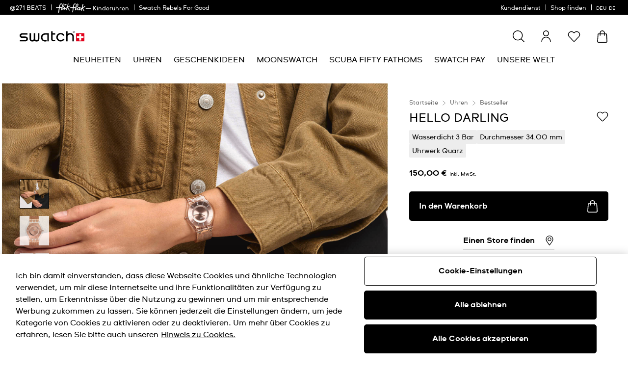

--- FILE ---
content_type: text/javascript
request_url: https://www.swatch.com/on/demandware.static/Sites-swarp-EU-Site/-/de_DE/v1769159113171/react.2693.ef1998.bundle.js
body_size: 11659
content:
"use strict";(self.webpackChunkapp_react_swatch=self.webpackChunkapp_react_swatch||[]).push([[2693],{1129:(e,t,a)=>{a.d(t,{I:()=>c});var l=a(6540);const n=["slug"],r={ArrowLeft:(0,l.lazy)(()=>a.e(640).then(a.bind(a,640)).then(e=>({default:e.ArrowLeft}))),ArrowRight:(0,l.lazy)(()=>a.e(2841).then(a.bind(a,2841)).then(e=>({default:e.ArrowRight}))),ArrowUp:(0,l.lazy)(()=>a.e(8164).then(a.bind(a,8164)).then(e=>({default:e.ArrowUp}))),ArrowDown:(0,l.lazy)(()=>a.e(2351).then(a.bind(a,2351)).then(e=>({default:e.ArrowDown}))),Basket:(0,l.lazy)(()=>a.e(5708).then(a.bind(a,5708)).then(e=>({default:e.Basket}))),BurgerMenu:(0,l.lazy)(()=>a.e(2448).then(a.bind(a,2448)).then(e=>({default:e.BurgerMenu}))),ChevronLeft:(0,l.lazy)(()=>a.e(6022).then(a.bind(a,6022)).then(e=>({default:e.ChevronLeft}))),Close:(0,l.lazy)(()=>a.e(9632).then(a.bind(a,9632)).then(e=>({default:e.Close}))),Email:(0,l.lazy)(()=>a.e(72).then(a.bind(a,72)).then(e=>({default:e.Email}))),Lock:(0,l.lazy)(()=>a.e(4103).then(a.bind(a,4103)).then(e=>({default:e.Lock}))),Minus:(0,l.lazy)(()=>a.e(3408).then(a.bind(a,3408)).then(e=>({default:e.Minus}))),Play:(0,l.lazy)(()=>a.e(4176).then(a.bind(a,4176)).then(e=>({default:e.Play}))),OrderHistory:(0,l.lazy)(()=>a.e(8978).then(a.bind(a,8978)).then(e=>({default:e.OrderHistory}))),PauseCircle:(0,l.lazy)(()=>a.e(6094).then(a.bind(a,6094)).then(e=>({default:e.PauseCircle}))),PinMap:(0,l.lazy)(()=>a.e(7983).then(a.bind(a,7983)).then(e=>({default:e.PinMap}))),PlayCircle:(0,l.lazy)(()=>a.e(6412).then(a.bind(a,6412)).then(e=>({default:e.PlayCircle}))),Plus:(0,l.lazy)(()=>a.e(7690).then(a.bind(a,7690)).then(e=>({default:e.Plus}))),Rocket:(0,l.lazy)(()=>a.e(3510).then(a.bind(a,3510)).then(e=>({default:e.Rocket}))),Search:(0,l.lazy)(()=>a.e(3542).then(a.bind(a,3542)).then(e=>({default:e.Search}))),SwissCross:(0,l.lazy)(()=>a.e(801).then(a.bind(a,801)).then(e=>({default:e.SwissCross}))),TranslationSpeechBubble:(0,l.lazy)(()=>a.e(8317).then(a.bind(a,8317)).then(e=>({default:e.TranslationSpeechBubble}))),User:(0,l.lazy)(()=>a.e(6531).then(a.bind(a,6531)).then(e=>({default:e.User}))),VolumeMuteCircle:(0,l.lazy)(()=>a.e(8912).then(a.bind(a,8912)).then(e=>({default:e.VolumeMuteCircle}))),VolumeUpCircle:(0,l.lazy)(()=>a.e(7287).then(a.bind(a,7287)).then(e=>({default:e.VolumeUpCircle}))),Wishlist:(0,l.lazy)(()=>a.e(5223).then(a.bind(a,5223)).then(e=>({default:e.Wishlist}))),Info:(0,l.lazy)(()=>a.e(234).then(a.bind(a,234)).then(e=>({default:e.Info}))),Copy:(0,l.lazy)(()=>a.e(6169).then(a.bind(a,6169)).then(e=>({default:e.Copy}))),Check:(0,l.lazy)(()=>a.e(6964).then(a.bind(a,6964)).then(e=>({default:e.Check}))),Flip:(0,l.lazy)(()=>a.e(1123).then(a.bind(a,1123)).then(e=>({default:e.Flip}))),Location:(0,l.lazy)(()=>a.e(5647).then(a.bind(a,5647)).then(e=>({default:e.Location}))),Calendar:(0,l.lazy)(()=>a.e(4200).then(a.bind(a,4200)).then(e=>({default:e.Calendar}))),CheckGreen:(0,l.lazy)(()=>a.e(9607).then(a.bind(a,9607)).then(e=>({default:e.CheckGreen}))),WatchLoyalty:(0,l.lazy)(()=>a.e(5371).then(a.bind(a,5371)).then(e=>({default:e.WatchLoyalty}))),CalendarBooked:(0,l.lazy)(()=>a.e(4068).then(a.bind(a,4068)).then(e=>({default:e.CalendarBooked}))),LocationLoyalty:(0,l.lazy)(()=>a.e(8617).then(a.bind(a,8617)).then(e=>({default:e.LocationLoyalty}))),Reload:(0,l.lazy)(()=>a.e(2921).then(a.bind(a,2921)).then(e=>({default:e.Reload}))),Checkmark:(0,l.lazy)(()=>a.e(6435).then(a.bind(a,6435)).then(e=>({default:e.Checkmark}))),Watch:(0,l.lazy)(()=>a.e(9265).then(a.bind(a,9265)).then(e=>({default:e.Watch}))),Trash:(0,l.lazy)(()=>a.e(2546).then(a.bind(a,2546)).then(e=>({default:e.Trash}))),Edit:(0,l.lazy)(()=>a.e(8962).then(a.bind(a,8962)).then(e=>({default:e.Edit}))),RemoveAdress:(0,l.lazy)(()=>a.e(9836).then(a.bind(a,9836)).then(e=>({default:e.RemoveAdress})))},c=e=>{let{slug:t}=e,a=function(e,t){if(null==e)return{};var a,l,n=function(e,t){if(null==e)return{};var a={};for(var l in e)if({}.hasOwnProperty.call(e,l)){if(-1!==t.indexOf(l))continue;a[l]=e[l]}return a}(e,t);if(Object.getOwnPropertySymbols){var r=Object.getOwnPropertySymbols(e);for(l=0;l<r.length;l++)a=r[l],-1===t.indexOf(a)&&{}.propertyIsEnumerable.call(e,a)&&(n[a]=e[a])}return n}(e,n);const c=r[t];return c?React.createElement(l.Suspense,{fallback:React.createElement("div",{className:"bg-gray-200 h-6 w-6 animate-pulse"})},React.createElement(c,a)):null}},2693:(e,t,a)=>{a.r(t),a.d(t,{default:()=>k});var l=a(6540),n=a(8486),r=a(4310);function c(e){let{features:t=[]}=e;const[a,n]=(0,l.useState)(!1),[c,s]=(0,l.useState)(null);return l.createElement("ul",{className:"list-none sm:w-full xl:w-[434px] mobile:w-full"},t.map(e=>l.createElement("li",{className:"flex",key:e.name},l.createElement("span",{className:"inline-block w-[52%] shrink-0 font-bold desktop:w-[48%]"},e.name," :"),e.modal?l.createElement("span",{className:"pl-[2%] desktop:whitespace-nowrap"},l.createElement("button",{className:"underline",onClick:()=>(s(e),void n(!0))},e.description)):l.createElement("span",{className:"pl-[2%] desktop:whitespace-nowrap"},e.description))),c&&l.createElement(r.default,{isOpen:a,setIsOpen:n,featureModal:c.modal}))}const s=l.memo(c),i=e=>{let{text:t="",maxLength:a=250,openTextGap:n=50,className:r}=e;const c=criDataStore.getLabels(),[s,i]=(0,l.useState)(!1),o=a+n,u=t.length>o;let m=t;return u&&(m="".concat(t.substring(0,a)," ...")),React.createElement("div",null,React.createElement("p",{className:"leading-relaxed"},s&&t,!s&&m),u&&React.createElement("button",{className:r,onClick:()=>i(!s)},s?c.BUTTONS.SHOW_LESS:c.BUTTONS.SHOW_MORE))},o=e=>{let{titleLabel:t}=e,{isSwatch:a}=criDataStore.getBrandData();return a?React.createElement("svg",{className:"b-pdp_attributes-sku_icon",viewBox:"0 0 16 16",xmlns:"http://www.w3.org/2000/svg",role:"none",focusable:"false"},React.createElement("title",null,t),React.createElement("path",{d:"M8 16c4.417 0 8-1.79 8-4V9.7c0-2.486-3.583-4.5-8-4.5S0 7.214 0 9.7V12c0 2.21 3.583 4 8 4zm0-2.8c-4.125 0-7-1.844-7-3.5s2.875-3.5 7-3.5 7 1.844 7 3.5-2.875 3.5-7 3.5z"}),React.createElement("path",{d:"M10.158 8.14a.42.42 0 01.55.258.461.461 0 01-.221.565l-.031.014-4.817 1.93a.417.417 0 01-.55-.256.46.46 0 01.221-.565l.031-.014 4.817-1.931z"}),React.createElement("path",{d:"M5.462 7.711a.44.44 0 01.57-.086l.029.02 4.196 3.122a.394.394 0 01.078.57.439.439 0 01-.57.087l-.029-.02L5.54 8.283a.394.394 0 01-.078-.57z"})):React.createElement("svg",{className:"b-pdp_attributes-sku_icon",viewBox:"0 0 16 16",xmlns:"http://www.w3.org/2000/svg",role:"none",focusable:"false"},React.createElement("title",null,t),React.createElement("g",null,React.createElement("path",{d:"M8 16c4.417 0 8-1.79 8-4V9.7c0-2.486-3.583-4.5-8-4.5S0 7.214 0 9.7V12c0 2.21 3.583 4 8 4zm0-2.8c-4.125 0-7-1.844-7-3.5s2.875-3.5 7-3.5 7 1.844 7 3.5-2.875 3.5-7 3.5z"}),React.createElement("path",{d:"M10.158 8.14c.221-.088.467.027.55.258.078.22-.02.465-.221.565l-.031.014-4.817 1.93c-.221.09-.467-.026-.55-.256-.078-.22.02-.466.221-.565l.031-.014 4.817-1.931z"}),React.createElement("path",{d:"M5.462 7.711c.137-.167.385-.202.57-.086l.029.02 4.196 3.122c.187.139.222.394.078.57-.137.168-.385.203-.57.087l-.029-.02L5.54 8.283c-.187-.14-.222-.395-.078-.57z"})))},u=e=>{let{titleLabel:t}=e;return React.createElement("svg",{className:"b-pdp_attributes-sku_icon",viewBox:"0 0 16 16",xmlns:"http://www.w3.org/2000/svg",role:"none",focusable:"false"},React.createElement("title",null,t),React.createElement("path",{fillRule:"evenodd",d:"M4.367 5.714H3.175c-.544.02-.971.502-.954 1.08v.592c-.021.694 2.605-1.66 2.146-1.672zm7.78-.147h-1.193c-.544.02-.97.502-.954 1.079v.593c-.02.693 2.605-1.66 2.146-1.672zM9.153 5.6H6.846l.005.012c.042.093.075.19.1.291l.01.045c.009.039.016.078.021.117l.005.033.01.105.003.095v-.04c.31-.125.653-.191 1-.191.278 0 .553.042.812.124l.19.068.002-.057.003-.042c.003-.038.008-.076.013-.113.01-.058.021-.115.036-.17l.019-.067.022-.067.029-.077.023-.054.005-.012zM6.872 7.425c-.027.1-.057.2-.092.297l-.018.05-.027.069c-.062.156-.133.307-.213.452-.049.087-.1.171-.155.254-.04.061-.083.121-.127.18l-.075.097c-.156.196-.331.376-.522.538l-.083.068-.045.036-.113.084-.035.025c-.087.061-.178.12-.27.174l-.09.05c-.026.014-.053.029-.08.042-.031.017-.063.033-.094.048l-.072.034-.107.046-.06.025-.126.048-.057.02c-.038.013-.076.026-.114.037l-.066.02-.116.032-.09.021-.089.02-.11.02c-.024.005-.048.009-.073.012l-.14.02-.054.005-.124.01-.123.007h-.003l-.061-.003-.04-.004-.026-.003-.084-.008-.088-.012c-.061-.01-.122-.023-.181-.037l-.035-.009c-.05-.013-.1-.028-.15-.044l-.056-.02-.119-.046-.072-.032c-.051-.024-.101-.05-.15-.076l-.004-.003v.001l-.02.027-.906 1.18c-.135.175-.386.208-.561.074-.167-.128-.205-.361-.093-.535l.02-.026.906-1.18.032-.034-.001-.001-.022-.026-.073-.087-.044-.056C1.37 9.16 1.276 9 1.2 8.83l-.014-.034c-.017-.04-.032-.08-.047-.121l-.023-.068c-.037-.11-.065-.225-.084-.341l-.01-.06c-.006-.046-.012-.092-.016-.138 0-.016-.002-.031-.003-.046l-.005-.118v-.061L1 7.784V7.2H.333c-.221 0-.4-.224-.4-.5 0-.264.163-.48.37-.499l.03-.001h.666l.038.005.03-.127c.013-.054.03-.106.048-.158l.02-.05.018-.047.02-.046.021-.045c.013-.028.027-.055.042-.082l.033-.06c.014-.023.027-.046.042-.068l.03-.046.07-.096.075-.093.04-.045.055-.057.045-.044.07-.063.041-.034c.074-.06.152-.114.233-.163l.01-.006.039-.022.085-.046.05-.024.089-.038.056-.022.074-.026.074-.022c.026-.008.052-.015.079-.021l.066-.015.072-.013.087-.012.072-.008.103-.006h10.147l.14.009.002.001.015.001.036.005c.04.005.08.011.119.019l.048.01c.036.007.072.016.108.026l.044.013.09.03.066.024c.027.01.053.022.08.034l.05.024c.032.015.063.03.094.048l.04.022.068.041.069.046.034.024.08.061c.075.06.147.128.213.199l.021.023.074.087.027.035.059.08.039.06.038.062.034.06c.014.026.028.052.04.079.01.018.018.036.026.054l.03.072.024.06c.031.087.057.176.076.267l.003.013.003.012v.001h.006L15 6.2h.667c.22 0 .4.224.4.5 0 .264-.163.48-.37.499l-.03.001H15v.584c.006.177-.008.35-.039.518l-.014.068c-.007.037-.016.073-.026.11l-.015.053c-.01.036-.021.072-.034.107l-.024.07c-.04.103-.085.203-.138.299l-.025.045c-.018.033-.038.065-.058.096-.015.024-.03.048-.047.072l-.071.098-.02.026c-.028.035-.056.07-.086.103l-.023.027.01.009.02.025.907 1.18c.134.175.101.426-.074.56-.167.128-.401.105-.54-.048l-.02-.025-.907-1.18-.018-.028-.006.002h-.003l-.136.071-.082.038-.119.046-.057.02c-.041.014-.084.026-.126.038l-.067.017c-.056.014-.114.025-.172.035l-.06.01-.075.009-.064.006-.039.002-.06.004c-.102-.004-.203-.012-.302-.023l-.088-.012c-.116-.016-.223-.036-.33-.06l-.055-.013c-.156-.039-.308-.087-.456-.143l-.088-.035c-.045-.019-.09-.038-.133-.058l-.03-.014c-.036-.016-.071-.034-.106-.052l-.07-.036c-.076-.04-.15-.083-.223-.129-.084-.051-.165-.106-.243-.164-.044-.032-.087-.065-.129-.098l-.015-.013c-.09-.072-.175-.147-.256-.227l-.018-.017-.074-.075c-.023-.023-.045-.046-.066-.07l-.042-.046c-.029-.032-.057-.065-.084-.098L9.84 8.83l-.062-.079-.081-.111-.024-.034c-.022-.031-.042-.063-.063-.094l-.053-.085-.03-.05-.06-.104-.027-.052-.052-.101c-.045-.093-.087-.187-.125-.284l-.025-.065-.035-.098-.023-.071-.032-.103-.024-.088-.019-.075-.025-.11-.008-.038c-.03-.009-.06-.024-.09-.042-.278-.18-.624-.28-.982-.28s-.705.1-.983.28c-.029.018-.059.033-.09.043v.002l-.002.007v.001l-.004.015-.002.011-.001.004v-.001l.001.002-.008.036-.004.014.006-.028.004-.023-.01.052-.004.02.024-.112c-.016.08-.034.158-.055.236z"}))},m=e=>{let{titleLabel:t}=e,{isSwatch:a}=criDataStore.getBrandData();return a?React.createElement("svg",{className:"b-pdp_attributes-sku_icon",viewBox:"0 0 16 16",xmlns:"http://www.w3.org/2000/svg",role:"none",focusable:"false"},React.createElement("title",null,t),a?React.createElement("path",{fillRule:"evenodd",d:"M12.093 0c.122 0 .242.028.35.081l-.07-.025c.031.01.06.02.088.035a.81.81 0 01.272.23L15.81 4.48c.122.165.185.36.19.555v.048a.578.578 0 01-.011.11.958.958 0 01-.17.428l-7.178 10.05a.789.789 0 01-1.282-.001L.18 5.617A.993.993 0 010 5.083l.001-.048a.985.985 0 01.19-.56L3.271.32a.795.795 0 01.258-.222c.011-.007.023-.012.036-.018A.763.763 0 013.909 0zm-1.771 5.582H5.678L8 13.796l2.322-8.214zm4.368 0H11.3l-2.22 7.855 5.61-7.855zm-7.77 7.854L4.7 5.582H1.312l5.608 7.854zm7.795-8.854l-2.267-3.063-.866 3.063h3.133zM3.552 1.52L1.283 4.582h3.134L3.552 1.52zM8 1.338L5.904 4.582h4.192L8 1.338zM11.634.94h-2.77l1.927 2.983.843-2.983zm-4.498 0h-2.77l.843 2.983L7.136.941z"}):React.createElement("path",{fillRule:"evenodd",d:"M12.093 0c.122 0 .242.028.35.081l-.07-.025c.031.01.06.02.088.035.105.054.198.133.272.23L15.81 4.48c.122.165.185.36.19.555v.048c0 .037-.004.074-.011.11-.02.15-.077.297-.17.428l-7.178 10.05c-.148.206-.386.329-.64.329-.255 0-.494-.123-.642-.33L.18 5.617C.09 5.488.033 5.343.011 5.194.004 5.158 0 5.12 0 5.083l.001-.048c.004-.197.068-.392.19-.56L3.271.32c.07-.093.158-.168.258-.222.011-.007.023-.012.036-.018C3.67.027 3.788 0 3.909 0zm-1.771 5.582H5.678L8 13.796l2.322-8.214zm4.368 0H11.3l-2.22 7.855 5.61-7.855zm-7.77 7.854L4.7 5.582H1.312l5.608 7.854zm7.795-8.854l-2.267-3.063-.866 3.063h3.133zM3.552 1.52L1.283 4.582h3.134L3.552 1.52zM8 1.338L5.904 4.582h4.192L8 1.338zM11.634.94h-2.77l1.927 2.983.843-2.983zm-4.498 0h-2.77l.843 2.983L7.136.941z"})):React.createElement("svg",{className:"b-pdp_attributes-sku_icon",viewBox:"0 0 16 16",xmlns:"http://www.w3.org/2000/svg",role:"none",focusable:"false"},React.createElement("title",null,t),React.createElement("path",{fillRule:"evenodd",d:"M12.093 0c.122 0 .242.028.35.081l-.07-.025c.031.01.06.02.088.035.105.054.198.133.272.23L15.81 4.48c.122.165.185.36.19.555v.048c0 .037-.004.074-.011.11-.02.15-.077.297-.17.428l-7.178 10.05c-.148.206-.386.329-.64.329-.255 0-.494-.123-.642-.33L.18 5.617C.09 5.488.033 5.343.011 5.194.004 5.158 0 5.12 0 5.083l.001-.048c.004-.197.068-.392.19-.56L3.271.32c.07-.093.158-.168.258-.222.011-.007.023-.012.036-.018C3.67.027 3.788 0 3.909 0zm-1.771 5.582H5.678L8 13.796l2.322-8.214zm4.368 0H11.3l-2.22 7.855 5.61-7.855zm-7.77 7.854L4.7 5.582H1.312l5.608 7.854zm7.795-8.854l-2.267-3.063-.866 3.063h3.133zM3.552 1.52L1.283 4.582h3.134L3.552 1.52zM8 1.338L5.904 4.582h4.192L8 1.338zM11.634.94h-2.77l1.927 2.983.843-2.983zm-4.498 0h-2.77l.843 2.983L7.136.941z"}))},d=e=>{let{titleLabel:t}=e;return React.createElement("svg",{className:"b-pdp_attributes-sku_icon mb-[2px]",viewBox:"0 0 16 16",xmlns:"http://www.w3.org/2000/svg",role:"none",focusable:"false"},React.createElement("title",null,t),React.createElement("path",{fillRule:"evenodd",d:"M0 2.4h1v1.399l10.792.001c2.254 0 4.093 1.768 4.203 3.99L16 8c0 2.29-1.838 4.157-4.13 4.2H1v1.4H0V2.4zm1 8.799l10.792.001C13.614 11.2 15 9.818 15 8c0-1.792-1.344-3.161-3.135-3.2h-.073L1 4.799v6.4zM4 7c.552 0 1 .448 1 1s-.448 1-1 1-1-.448-1-1 .448-1 1-1zm6 0c.552 0 1 .448 1 1s-.448 1-1 1-1-.448-1-1 .448-1 1-1zM7 7c.552 0 1 .448 1 1s-.448 1-1 1-1-.448-1-1 .448-1 1-1z"}))},f=e=>{let{titleLabel:t}=e,{isSwatch:a}=criDataStore.getBrandData();return a?React.createElement("svg",{className:"b-pdp_attributes-sku_icon mb-[2px]",viewBox:"0 0 16 16",xmlns:"http://www.w3.org/2000/svg",role:"none",focusable:"false"},React.createElement("title",null,t),React.createElement("path",{fillRule:"evenodd",d:"M9.667.033c.629 0 1.142.499 1.165 1.122l.001.045.002 2.48A5.165 5.165 0 0113.167 8a5.164 5.164 0 01-2.332 4.321l-.002 2.479c0 .63-.498 1.142-1.122 1.166H6.333a1.165 1.165 0 01-1.165-1.121l-.001-.045v-2.478A5.161 5.161 0 012.832 8c0-1.808.928-3.398 2.333-4.321V1.2c0-.63.499-1.142 1.123-1.166h3.378zm.167 12.8A5.164 5.164 0 018 13.167a5.143 5.143 0 01-1.834-.335V14.8c0 .085.064.155.146.165l.021.002h3.334a.166.166 0 00.165-.146l.001-.021zM8 3.833a4.167 4.167 0 100 8.334 4.167 4.167 0 000-8.334zM10.99 7.3l.012.033a.5.5 0 01-.272.625l-.033.013-2.899 1.02a.497.497 0 01-.384-.021l-.032-.017-1.732-1a.5.5 0 01.471-.882l.03.016 1.532.885 2.682-.944a.498.498 0 01.624.272zM9.666 1.033H6.333a.166.166 0 00-.165.146l-.001.021v1.969A5.137 5.137 0 018 2.834c.646 0 1.264.118 1.834.335V1.2a.166.166 0 00-.146-.165l-.021-.002z"})):React.createElement("svg",{className:"b-pdp_attributes-sku_icon mb-[2px]",viewBox:"0 0 16 16",xmlns:"http://www.w3.org/2000/svg",role:"none",focusable:"false"},React.createElement("title",null,t),React.createElement("g",{fill:"none",fillRule:"evenodd"},React.createElement("path",{fill:"#2E5FAC",d:"M7.6 11.933c2.169 0 3.933-1.764 3.933-3.933 0-2.169-1.764-3.933-3.933-3.933C5.431 4.067 3.667 5.83 3.667 8c0 2.169 1.764 3.933 3.933 3.933M2.8 8c0-1.776.966-3.326 2.4-4.156V1.6c0-.552.448-1 1-1h2.874c.553 0 1 .448 1 1v2.286c1.176.71 2.022 1.908 2.258 3.314h.068c.442 0 .8.358.8.8 0 .442-.358.8-.8.8h-.068c-.236 1.406-1.082 2.605-2.258 3.314V14.4c0 .552-.447 1-1 1H6.2c-.552 0-1-.448-1-1v-2.244C3.766 11.326 2.8 9.776 2.8 8"}),React.createElement("path",{fill:"#FA9D00",d:"M7.337 8.616c.078 0 .157-.023.225-.07L9.86 6.958c.183-.124.23-.373.105-.556-.124-.182-.373-.229-.556-.104L7.37 7.71l-1.003-.885c-.165-.146-.418-.13-.564.035-.146.166-.13.418.035.565l1.235 1.09c.075.067.17.1.265.1"})))},h=e=>{let{productClass:t}=e;const a=criDataStore.getLabels();return(e=>{const t=criDataStore.formatLabel(a.ICONS.ICON_PRODUCT_CLASS,e);switch(e){case"battery":return React.createElement(o,{titleLabel:t});case"glass":return React.createElement(u,{titleLabel:t});case"jewel":return React.createElement(m,{titleLabel:t});case"straps":return React.createElement(d,{titleLabel:t});default:return React.createElement(f,{titleLabel:t})}})(t)};function b(e){var t;let{productModel:a}=e;return l.createElement("div",{className:"w-full"},l.createElement(i,{text:null!==(t=a.longDescription)&&void 0!==t?t:"",className:"m-0 mt-2.5 block cursor-pointer px-0 underline",maxLength:400}),l.createElement("div",{className:"-ml-1 mt-7 flex flex-row gap-2 px-0 font-bold"},l.createElement(h,{productClass:a.class}),l.createElement("span",null,a.displaySKU)))}const p=l.memo(b);var v=a(5197);function w(){return w=Object.assign?Object.assign.bind():function(e){for(var t=1;t<arguments.length;t++){var a=arguments[t];for(var l in a)({}).hasOwnProperty.call(a,l)&&(e[l]=a[l])}return e},w.apply(null,arguments)}function g(e){let{baseUrl:t,totalFrames:a,currentFrame:n,setCurrentFrame:r,isPlaying:c,setIsPlaying:s,zoom:i,setZoom:o,minZoom:u=.5,maxZoom:m=2,zoomStep:d=.05,children:f}=e;const h=(0,l.useRef)(null),b=(0,l.useRef)(null),[p,g]=(0,l.useState)([]),[y,E]=(0,l.useState)(!0),[C,x]=(0,l.useState)(0),[R,L]=(0,l.useState)(0),[z,N]=(0,l.useState)(!1),S=(0,l.useRef)(!1),[k,O]=(0,l.useState)(!0),M=(0,l.useRef)(!1);(0,l.useEffect)(()=>{const e=[],l=[];for(let n=1;n<=a;n++){const a=new Image;a.crossOrigin="anonymous",a.src="".concat(t).concat(n,".png");const r=new Promise(e=>{a.onload=()=>{x(e=>e+1),e(a)}});e.push(r),l[n-1]=a}Promise.all(e).then(()=>{g(l),E(!1)})},[t,a]),(0,l.useEffect)(()=>{if(!c)return;const e=setInterval(()=>{r(e=>e===a?1:e+1)},75);return()=>clearInterval(e)},[c,a]),(0,l.useEffect)(()=>{if(y||M.current)return;const e=setTimeout(()=>{M.current||O(!1)},5e3);return()=>clearTimeout(e)},[y]);const j=(0,v.useGesture)({onDragStart:e=>{let{event:t}=e;t.preventDefault(),N(!0),"clientX"in t?L(t.clientX):"touches"in t&&t.touches.length>0&&L(t.touches[0].clientX),k&&(O(!1),M.current=!0),c&&s(!1)},onDrag:e=>{let t,{event:l}=e;if(!z)return;if("clientX"in l)t=l.clientX;else{if(!("touches"in l&&l.touches.length>0))return;t=l.touches[0].clientX}const c=t-R;if(Math.abs(c)>5){const e=Math.floor(c/10);if(0!==e){let l=n-e;l>a&&(l%=a),l<1&&(l=a-Math.abs(l)%a),r(l),L(t)}}},onDragEnd:()=>{N(!1),setTimeout(()=>{s(!0)},3e3)},onWheel:e=>{let{delta:[,t]}=e;k&&(O(!1),M.current=!0),t>0?o(Math.max(i-d,u)):t<0&&o(Math.min(i+d,m)),c&&s(!1)}});(0,l.useEffect)(()=>{const e=h.current;if(!e)return;const t=()=>{S.current=c,c&&s(!1)},a=()=>{S.current&&(s(!0),S.current=!1)};return e.addEventListener("mouseenter",t),e.addEventListener("mouseleave",a),()=>{e.removeEventListener("mouseenter",t),e.removeEventListener("mouseleave",a)}},[c]);const D=()=>{if(!b.current||!h.current||0===p.length)return;const e=b.current,t=e.getContext("2d"),a=h.current,l=p[n-1];if(!t||!l)return;const{width:r}=a.getBoundingClientRect();e.width=r,e.height=r;const c=l.width/l.height;let s,o,u,m;c>e.width/e.height?(o=e.height*i,s=o*c):(s=e.width*i,o=s/c),u=(e.width-s)/2,m=(e.height-o)/2,t.clearRect(0,0,e.width,e.height),t.drawImage(l,u,m,s,o)};return(0,l.useEffect)(()=>{D()},[p,n,i]),(0,l.useEffect)(()=>{const e=()=>{requestAnimationFrame(D)};return window.addEventListener("scroll",e,{passive:!0}),window.addEventListener("touchmove",e,{passive:!0}),()=>{window.removeEventListener("scroll",e),window.removeEventListener("touchmove",e)}},[p,n,i]),React.createElement("div",w({ref:h,className:"relative mx-6 h-[75vw] w-[75vw] cursor-grab active:cursor-grabbing lg:h-[25vw] lg:w-[25vw]"},j()),React.createElement("canvas",{ref:b,className:"absolute left-0 top-0 h-full w-full",style:{touchAction:"none"}}),y&&React.createElement("div",{className:"absolute inset-0 z-20 flex flex-col items-center justify-center"},React.createElement("div",{className:"mb-2 text-lg font-medium"},"Loading..."),React.createElement("div",{className:"bg-gray-200 h-2 w-64 overflow-hidden rounded-full"},React.createElement("div",{className:"bg-primary h-full transition-all duration-300 ease-out",style:{width:"".concat(C/a*100,"%")}})),React.createElement("div",{className:"text-gray-500 mt-2 text-sm"},C," / ",a," images")),f)}const y=e=>{let{className:t}=e,{isSwatch:a}=criDataStore.getBrandData();return a?React.createElement("svg",{className:t,xmlns:"http://www.w3.org/2000/svg",width:"33",height:"9",viewBox:"0 0 33 9",fill:"none"},React.createElement("path",{fillRule:"evenodd",clipRule:"evenodd",d:"M27.6375 2.55109L27.6694 1.0817C27.6784 0.631851 27.9586 0.234649 28.3771 0.0739919C28.7965 -0.0876008 29.2708 0.0208353 29.5825 0.346998L32.6556 3.57399C32.7061 3.62608 32.7508 3.68474 32.7906 3.74616C32.8023 3.76477 32.8114 3.78331 32.8204 3.80185C32.8256 3.81244 32.8307 3.82304 32.8364 3.83364C32.8425 3.84633 32.8489 3.85878 32.8553 3.87121L32.8553 3.87131C32.867 3.89404 32.8786 3.91667 32.8885 3.94047C32.8997 3.97058 32.9075 4.00061 32.9153 4.03109L32.9221 4.0574C32.925 4.06873 32.9283 4.07981 32.9316 4.09092C32.9373 4.1101 32.943 4.12937 32.9468 4.15012C32.972 4.29468 32.9685 4.44238 32.9372 4.58556C32.933 4.60569 32.9261 4.62497 32.9192 4.64422C32.9153 4.6551 32.9115 4.66597 32.9081 4.67698C32.9042 4.68876 32.9007 4.70063 32.8973 4.71252C32.8895 4.73906 32.8817 4.76564 32.8698 4.79121C32.8566 4.82045 32.8404 4.84772 32.824 4.87515L32.8126 4.89442C32.8079 4.90268 32.8034 4.91103 32.7989 4.91938L32.7987 4.91967C32.7878 4.93995 32.7768 4.96028 32.7635 4.97959C32.7217 5.03904 32.6743 5.09546 32.6213 5.14504L29.4129 8.20228C29.0887 8.51109 28.6079 8.59346 28.1968 8.41075C27.7857 8.22803 27.5232 7.81574 27.5331 7.36591L27.5733 5.51479L27.5761 5.384H5.36721L5.36932 6.02944L5.36932 6.0304L5.37416 7.50012C5.37638 7.95006 5.10612 8.35413 4.6918 8.52517C4.27652 8.69718 3.79965 8.60061 3.47997 8.28232L0.327318 5.13301C0.275479 5.0822 0.229391 5.02467 0.188097 4.96426C0.175875 4.94595 0.166372 4.92764 0.156869 4.90933C0.151439 4.89887 0.146008 4.88841 0.140071 4.87795C0.133608 4.86538 0.126905 4.85306 0.120216 4.84076C0.108016 4.81833 0.095866 4.796 0.0853159 4.77246C0.0733608 4.74263 0.0648856 4.7128 0.0562823 4.68251C0.0538207 4.67385 0.0513486 4.66515 0.0487815 4.6564C0.0456061 4.64514 0.0420435 4.63414 0.0384724 4.62311C0.03231 4.60408 0.0261226 4.58497 0.0218568 4.56432C-0.00702179 4.42044 -0.00712253 4.2727 0.0206005 4.12878C0.0242641 4.10855 0.030669 4.0891 0.0370632 4.06969C0.0406778 4.05871 0.044289 4.04775 0.0473995 4.03666C0.0509508 4.02479 0.0541351 4.01283 0.0573213 4.00087C0.0644403 3.97414 0.0715681 3.94737 0.082817 3.92151C0.095239 3.89195 0.110814 3.86429 0.126475 3.83646C0.130134 3.82996 0.133799 3.82345 0.137429 3.81691C0.141939 3.80844 0.146284 3.79988 0.150633 3.79132C0.161066 3.77078 0.171527 3.75018 0.184378 3.73053C0.22463 3.67007 0.270639 3.61247 0.322409 3.56159L3.45351 0.425259C3.76988 0.108457 4.24853 0.0141147 4.66405 0.186515C5.07957 0.358914 5.3523 0.764534 5.35356 1.21447L5.35962 3.06601L5.36029 3.27002H27.622L27.6375 2.55109Z",fill:"#000000"})):React.createElement("svg",{className:t,xmlns:"http://www.w3.org/2000/svg",width:"33",height:"9",viewBox:"0 0 33 9",fill:"none"},React.createElement("path",{fillRule:"evenodd",clipRule:"evenodd",d:"M27.6375 2.55109L27.6694 1.0817C27.6784 0.631851 27.9586 0.234649 28.3771 0.0739919C28.7965 -0.0876008 29.2708 0.0208353 29.5825 0.346998L32.6556 3.57399C32.7061 3.62608 32.7508 3.68474 32.7906 3.74616C32.8023 3.76477 32.8114 3.78331 32.8204 3.80185C32.8256 3.81244 32.8307 3.82304 32.8364 3.83364C32.8425 3.84633 32.8489 3.85878 32.8553 3.87121L32.8553 3.87131C32.867 3.89404 32.8786 3.91667 32.8885 3.94047C32.8997 3.97058 32.9075 4.00061 32.9153 4.03109L32.9221 4.0574C32.925 4.06873 32.9283 4.07981 32.9316 4.09092C32.9373 4.1101 32.943 4.12937 32.9468 4.15012C32.972 4.29468 32.9685 4.44238 32.9372 4.58556C32.933 4.60569 32.9261 4.62497 32.9192 4.64422C32.9153 4.6551 32.9115 4.66597 32.9081 4.67698C32.9042 4.68876 32.9007 4.70063 32.8973 4.71252C32.8895 4.73906 32.8817 4.76564 32.8698 4.79121C32.8566 4.82045 32.8404 4.84772 32.824 4.87515L32.8126 4.89442C32.8079 4.90268 32.8034 4.91103 32.7989 4.91938L32.7987 4.91967C32.7878 4.93995 32.7768 4.96028 32.7635 4.97959C32.7217 5.03904 32.6743 5.09546 32.6213 5.14504L29.4129 8.20228C29.0887 8.51109 28.6079 8.59346 28.1968 8.41075C27.7857 8.22803 27.5232 7.81574 27.5331 7.36591L27.5733 5.51479L27.5761 5.384H5.36721L5.36932 6.02944L5.36932 6.0304L5.37416 7.50012C5.37638 7.95006 5.10612 8.35413 4.6918 8.52517C4.27652 8.69718 3.79965 8.60061 3.47997 8.28232L0.327318 5.13301C0.275479 5.0822 0.229391 5.02467 0.188097 4.96426C0.175875 4.94595 0.166372 4.92764 0.156869 4.90933C0.151439 4.89887 0.146008 4.88841 0.140071 4.87795C0.133608 4.86538 0.126905 4.85306 0.120216 4.84076C0.108016 4.81833 0.095866 4.796 0.0853159 4.77246C0.0733608 4.74263 0.0648856 4.7128 0.0562823 4.68251C0.0538207 4.67385 0.0513486 4.66515 0.0487815 4.6564C0.0456061 4.64514 0.0420435 4.63414 0.0384724 4.62311C0.03231 4.60408 0.0261226 4.58497 0.0218568 4.56432C-0.00702179 4.42044 -0.00712253 4.2727 0.0206005 4.12878C0.0242641 4.10855 0.030669 4.0891 0.0370632 4.06969C0.0406778 4.05871 0.044289 4.04775 0.0473995 4.03666C0.0509508 4.02479 0.0541351 4.01283 0.0573213 4.00087C0.0644403 3.97414 0.0715681 3.94737 0.082817 3.92151C0.095239 3.89195 0.110814 3.86429 0.126475 3.83646C0.130134 3.82996 0.133799 3.82345 0.137429 3.81691C0.141939 3.80844 0.146284 3.79988 0.150633 3.79132C0.161066 3.77078 0.171527 3.75018 0.184378 3.73053C0.22463 3.67007 0.270639 3.61247 0.322409 3.56159L3.45351 0.425259C3.76988 0.108457 4.24853 0.0141147 4.66405 0.186515C5.07957 0.358914 5.3523 0.764534 5.35356 1.21447L5.35962 3.06601L5.36029 3.27002H27.622L27.6375 2.55109Z",fill:"#004B87"}))};function E(e){var t,a,n;let{productModel:r,is3DLoaded:c,image:s,labels:i}=e,{isSwatch:o}=criDataStore.getBrandData();const[u,m]=(0,l.useState)(!0),[d,f]=(0,l.useState)(1),[h,b]=(0,l.useState)(1);return React.createElement(React.Fragment,null,c&&(null===(t=r.images["pdp.360"])||void 0===t?void 0:t.absURL)&&r.is3D&&React.createElement(l.Suspense,{fallback:React.createElement("div",{className:"flex h-full w-full items-center justify-center"},"Chargement...")},React.createElement(g,{baseUrl:null===(a=r.images["pdp.360"])||void 0===a?void 0:a.absURL.replace("{{index}}.png",""),totalFrames:60,currentFrame:d,setCurrentFrame:f,isPlaying:u,setIsPlaying:m,zoom:h,setZoom:b,minZoom:1,maxZoom:1,zoomStep:.05},React.createElement("div",{className:"absolute bottom-12 flex w-full flex-row items-center justify-end"},React.createElement(y,{className:"h-2 w-auto"})))),(null===(n=r.images["pdp.main"])||void 0===n?void 0:n.absURL)&&!r.is3D&&React.createElement("img",{className:"mx-auto block aspect-square h-auto max-h-[410px] w-full object-contain",src:null!=s?s:r.images["pdp.main"].absURL,alt:r.productName,title:r.productName,width:410,height:410}))}const C=(0,l.memo)(E);var x=a(4164);function R(e){let{titles:t,activeTab:a,setActiveTab:n,isFlikFlak:r,isMobile:c}=e;return l.createElement("div",{className:(0,x.A)("flex justify-center")},t.map((e,t)=>((e,t,c)=>l.createElement("button",{"aria-label":e.label,className:(0,x.A)("relative mx-2 cursor-pointer p-0 text-sm hover:drop-shadow-title hover:after:w-[100%] hover:after:opacity-100 desktop:text-base","after:absolute after:bottom-[0] after:left-0 after:right-0 after:mx-auto after:my-0 after:h-[1px] after:w-[0] after:opacity-0 after:transition-all after:duration-300 after:ease-linear after:content-['']",r?"after:bg-blue":"after:bg-black",1===e.number&&c?"hidden":"block",e.number===a?"pointer-events-none drop-shadow-title after:!w-[100%] after:!opacity-100":""),key:t,onClick:()=>n(e.number)},e.label))(e,t,c)))}const L=l.memo(R);function z(e,t){var a=Object.keys(e);if(Object.getOwnPropertySymbols){var l=Object.getOwnPropertySymbols(e);t&&(l=l.filter(function(t){return Object.getOwnPropertyDescriptor(e,t).enumerable})),a.push.apply(a,l)}return a}function N(e){for(var t=1;t<arguments.length;t++){var a=null!=arguments[t]?arguments[t]:{};t%2?z(Object(a),!0).forEach(function(t){S(e,t,a[t])}):Object.getOwnPropertyDescriptors?Object.defineProperties(e,Object.getOwnPropertyDescriptors(a)):z(Object(a)).forEach(function(t){Object.defineProperty(e,t,Object.getOwnPropertyDescriptor(a,t))})}return e}function S(e,t,a){return(t=function(e){var t=function(e){if("object"!=typeof e||!e)return e;var t=e[Symbol.toPrimitive];if(void 0!==t){var a=t.call(e,"string");if("object"!=typeof a)return a;throw new TypeError("@@toPrimitive must return a primitive value.")}return String(e)}(e);return"symbol"==typeof t?t:t+""}(t))in e?Object.defineProperty(e,t,{value:a,enumerable:!0,configurable:!0,writable:!0}):e[t]=a,e}const k=function(e){let{uuid:t}=e;const a=(0,l.useRef)(null),{isFlikFlak:r}=criDataStore.getBrandData(),{image:c,labels:i}=criDataStore.getComponentData(t),o=criDataStore.getState().product,[u,m]=(0,l.useState)(o),[d,f]=(0,l.useState)(o.productFeatures||[]),[h,b]=(0,l.useState)(o.is3D),[v,w]=(0,l.useState)(void 0),[g,y]=(0,l.useState)(0),{width:E=0}=(0,n.wY)({ref:a,box:"border-box"});(0,l.useEffect)(()=>{w(E<935)},[E]);const x=(0,l.useCallback)(e=>[{number:1,label:i.titleDescription,isVisible:()=>!v,hideMobile:!0},{number:2,label:i.titleFeatures,isVisible:()=>e.some(e=>!e.isSpecification),hideMobile:!1},{number:3,label:i.titleSpecifications,isVisible:()=>e.some(e=>e.isSpecification),hideMobile:!1}].filter(e=>e.isVisible()),[i,v]),R=(0,l.useMemo)(()=>x(d),[x,d,v]);(0,l.useEffect)(()=>{criDataStore.eventBus().on("product.viewdata.udpated",e=>{z(e)})},[]);const z=(0,l.useCallback)(e=>{m(t=>N(N({},t),e)),!h&&e.is3D&&b(!0),e.productFeatures&&f(e.productFeatures)},[h]);(0,l.useEffect)(()=>{var e;if(void 0!==v&&0===g&&R.length>0&&E>=1){var t;const e=null===(t=R.find(e=>!e.hideMobile&&e.isVisible()))||void 0===t?void 0:t.number;y(E>=935?1:e)}const a=R.find(e=>e.number===g),l=null===(e=R.find(e=>!e.hideMobile&&e.isVisible()))||void 0===e?void 0:e.number;!0===(null==a?void 0:a.hideMobile)&&v&&!a&&0!==a&&y(l),0!==g&&E<935&&!a&&y(l)},[g,R,E,v,z]);const S=(0,l.useCallback)(e=>{switch(g){case 1:return e?React.createElement(p,{productModel:u}):React.createElement(React.Fragment,null);case 2:return React.createElement(s,{features:d.filter(e=>!e.isSpecification)});case 3:return React.createElement(s,{features:d.filter(e=>e.isSpecification)});default:return null}},[g,u,d,v]);return React.createElement("div",{ref:a,className:r?"block min-h-[636px] w-full bg-light-blue desktop:min-h-[602px] desktop:pb-12":"flex w-full items-center justify-center desktop:bg-grey"},React.createElement("div",{className:"visible m-auto flex w-full max-w-[800px] flex-col gap-8 text-base xl:flex-row desktop:hidden"},React.createElement("div",{className:"flex flex-col items-center justify-start gap-6 p-5"},React.createElement(p,{productModel:u}),React.createElement(C,{productModel:u,is3DLoaded:h,image:c,labels:i})),React.createElement("div",{className:"flex flex-col"},React.createElement(L,{titles:R,activeTab:g,setActiveTab:y,isFlikFlak:r,isMobile:v}),React.createElement("div",{className:"flex w-full items-center justify-start p-5 xl:w-2/4"},S(!1)))),React.createElement("div",{className:"m-auto hidden h-auto w-full flex-col p-12 text-base lg:p-12 xl:max-w-[1000px] desktop:flex"},React.createElement(L,{titles:R,activeTab:g,setActiveTab:y,isFlikFlak:r,isMobile:v}),React.createElement("div",{className:"flex w-full flex-row items-center justify-start p-5"},React.createElement("div",{className:"w-1/2"},S(!0)),React.createElement("div",{className:"w-1/2"},React.createElement(C,{productModel:u,is3DLoaded:h,image:c,labels:i})))))}},4310:(e,t,a)=>{a.r(t),a.d(t,{default:()=>n});var l=a(8955);const n=function(e){var t;let{isOpen:a,setIsOpen:n,featureModal:r}=e;return null!=r&&null!==(t=r.messages)&&void 0!==t&&t.length?React.createElement(l.a,{static:!0,isOpen:a,onClose:()=>{n(!1)},size:"medium",closeButton:!0,title:r.title,className:"!h-screen items-center bg-white p-5 lg:!h-auto"},React.createElement("div",{className:""},React.createElement("div",{className:""},React.createElement("div",{className:"flex flex-col gap-6"},r.header&&React.createElement("p",null,r.header),r.characteristicsDate&&React.createElement("p",null,r.characteristicsDate),React.createElement("ul",{className:"text-base"},r.messages.map(e=>e?React.createElement("li",{key:e},"- ".concat(e)):null)),r.footer&&React.createElement("p",null,r.footer))))):null}},8955:(e,t,a)=>{a.d(t,{a:()=>f});var l=a(5471),n=a(6682),r=a(4164),c=a(6540),s=a(9200),i=a(1129);const o=()=>React.createElement(l._,{as:c.Fragment,enter:"ease-in duration-300",enterFrom:"opacity-0",enterTo:"opacity-100",leave:"ease-in duration-200",leaveFrom:"opacity-100",leaveTo:"opacity-0"},React.createElement("div",{className:"fixed inset-0 bg-black bg-opacity-70 transition-opacity","data-testid":"backdrop"})),u=["isOpen","onClose","children","size","closeButton","className","title"];function m(){return m=Object.assign?Object.assign.bind():function(e){for(var t=1;t<arguments.length;t++){var a=arguments[t];for(var l in a)({}).hasOwnProperty.call(a,l)&&(e[l]=a[l])}return e},m.apply(null,arguments)}const d=e=>({small:"w-full md:w-2/12",medium:"w-full md:w-2/3 xl:w-4/12",large:"w-full md:w-10/12",full:"w-full",automatic:"w-auto"}[e]),f=e=>{let{isOpen:t=!0,onClose:a,children:f,size:h,closeButton:b=!1,className:p,title:v}=e,w=function(e,t){if(null==e)return{};var a,l,n=function(e,t){if(null==e)return{};var a={};for(var l in e)if({}.hasOwnProperty.call(e,l)){if(-1!==t.indexOf(l))continue;a[l]=e[l]}return a}(e,t);if(Object.getOwnPropertySymbols){var r=Object.getOwnPropertySymbols(e);for(l=0;l<r.length;l++)a=r[l],-1===t.indexOf(a)&&{}.propertyIsEnumerable.call(e,a)&&(n[a]=e[a])}return n}(e,u);return(0,c.useEffect)(()=>(document.documentElement.classList.add("m-react_modal-open"),()=>{document.documentElement.classList.remove("m-react_modal-open")}),[]),React.createElement(l.e,{show:t,as:c.Fragment},React.createElement(n.lG,m({as:"div",className:"relative z-[104]",onClose:a},w),React.createElement(o,null),React.createElement("div",{className:"fixed inset-0 z-10 top-0 left-0 right-0 bottom-0 overflow-y-auto"},React.createElement(l._,{as:c.Fragment,enter:"ease-in-out duration-100",enterFrom:"opacity-0 translate-y-4 sm:translate-y-0 sm:scale-95",enterTo:"opacity-100 translate-y-0 sm:scale-100",leave:"ease-in duration-200",leaveFrom:"opacity-100 translate-y-0 sm:scale-100",leaveTo:"opacity-0 translate-y-4 sm:translate-y-0 sm:scale-95",afterLeave:a},React.createElement(n.Lj,{"data-testid":"modal-panel",className:(0,r.A)("relative top-1/2 left-1/2 -translate-x-1/2 -translate-y-1/2 p-4 text-left shadow-xl transition-all delay-150 duration-150 ease-in max-h-[calc(100vh-120px)] mobile:max-h-[calc(100vh-80px)] mobile:max-w-[calc(100%-40px)]",d(h),p)},React.createElement("div",{className:"flex flex-row items-start justify-between"},v&&React.createElement("div",{className:"mb-4 text-xl font-bold"},v),b&&React.createElement(s.$,{label:"",variant:"link",className:"ml-auto",onClick:()=>a()},React.createElement(i.I,{slug:"Close",className:"text-theme-primary h-6 w-6 mobile:w-5 mobile:h-5"}))),React.createElement("div",{className:"max-h-[calc(100vh-150px)] desktop:max-h-[calc(100vh-190px)] overflow-x-auto m-hide-scrollbar p-2"},f))))))}},9200:(e,t,a)=>{a.d(t,{$:()=>u});var l=a(4164);const n=["variant","size","label","icon","iconPosition","disabled","children","className"];function r(){return r=Object.assign?Object.assign.bind():function(e){for(var t=1;t<arguments.length;t++){var a=arguments[t];for(var l in a)({}).hasOwnProperty.call(a,l)&&(e[l]=a[l])}return e},r.apply(null,arguments)}const c=e=>({xs:"h-6 lg:h-7 text-xs font-normal",small:"h-8 lg:h-9 text-xs md:text-sm lg:text-base font-normal",medium:"h-9 lg:h-12 text-base md:text-lg font-normal",large:"h-14 text-lg md:text-xl",default:"text-base h-10 lg:h-12 font-bold"}[e]),s=(e,t)=>({solid:(0,l.A)(t?"rounded-theme bg-theme-inverted/30 shadow-theme-base text-theme-primary":"rounded-theme text-theme-additional-3 bg-theme-inverted shadow-theme-base"),outline:(0,l.A)(t?"text-gray-500":"text-theme-primary bg-transparent","rounded-theme"),ghost:(0,l.A)(t?"text-gray-400":"border-b-primary text-current bg-transparent"),link:(0,l.A)(t?"text-gray-400":"border-b-primary text-current bg-transparent"),circle:(0,l.A)("!rounded-full !w-auto h-auto !aspect-square",t?"!text-white bg-theme-primary/50 ":"!text-white bg-theme-primary shadow-theme-base")}[e]),i=(e,t,a)=>({solid:"\n      ".concat(c(t),"\n      ").concat(s(e,a),"\n      px-5 border-transparent\n    "),outline:"\n      ".concat(c(t),"\n      ").concat(s(e,a),"\n      px-5 border-current\n    "),ghost:"\n      ".concat(s(e,a),"\n      border-transparent\n    "),link:"\n      ".concat(s(e,a),"\n      border-transparent bg-transparent border-b\n    "),circle:"\n      ".concat(c(t),"\n      ").concat(s(e,a),"\n      p-1 border-[1px] ff:border-transparent !aspect-square\n    ")}[e]),o=e=>"border inline-block leading-none rounded-md\n  ".concat({true:"cursor-not-allowed",false:"\n      cursor-pointer\n      hover:scale-105 transition-all duration-200 ease-in-out"}[e.toString()]),u=e=>{let{variant:t="solid",size:a="default",label:l,icon:c,iconPosition:s="right",disabled:u=!1,children:m,className:d=""}=e,f=function(e,t){if(null==e)return{};var a,l,n=function(e,t){if(null==e)return{};var a={};for(var l in e)if({}.hasOwnProperty.call(e,l)){if(-1!==t.indexOf(l))continue;a[l]=e[l]}return a}(e,t);if(Object.getOwnPropertySymbols){var r=Object.getOwnPropertySymbols(e);for(l=0;l<r.length;l++)a=r[l],-1===t.indexOf(a)&&{}.propertyIsEnumerable.call(e,a)&&(n[a]=e[a])}return n}(e,n);return React.createElement("button",r({"aria-label":l,className:"".concat(d," ").concat(o(u)," ").concat(i(t,a,u)," "),disabled:u},f),React.createElement("div",{className:"".concat(c?"flex flex-row items-center justify-between gap-2":"")},m,"left"===s&&c&&React.createElement("div",{className:"flex aspect-square w-6 items-center justify-center [&>*]:w-full"},c),l,"right"===s&&c&&React.createElement("div",{className:"flex aspect-square w-6 items-center justify-center [&>*]:w-full"},c),"center"===s&&c&&React.createElement("div",{className:"flex aspect-square w-6 items-center justify-center [&>*]:w-full"},c)))}}}]);

--- FILE ---
content_type: application/javascript
request_url: https://www.swatch.com/EMxU/-J8Z/1/IB/cs-MZvQ/XuritLDGrhwfhf3O/Qi94XQE/EHFVfk/JVKm0B
body_size: 169980
content:
(function(){if(typeof Array.prototype.entries!=='function'){Object.defineProperty(Array.prototype,'entries',{value:function(){var index=0;const array=this;return {next:function(){if(index<array.length){return {value:[index,array[index++]],done:false};}else{return {done:true};}},[Symbol.iterator]:function(){return this;}};},writable:true,configurable:true});}}());(function(){UK();XEz();function TEz(){SJ=Pm+g2*wO+vf*wO*wO+wO*wO*wO,nz=vf+nO*wO+E1*wO*wO,wm=dN+wO,sL=JH+dN*wO+nO*wO*wO+wO*wO*wO,Zl=Pp+Pp*wO+Om*wO*wO,GK=dN+Om*wO+E1*wO*wO,RQ=dN+E1*wO+Om*wO*wO,Gz=E1+nO*wO+Pp*wO*wO,ZQ=JH+JH*wO+Pp*wO*wO,Gl=zY+JH*wO+wO*wO,HH=E1+zY*wO,lO=nO+g2*wO+zY*wO*wO,rB=Pm+E1*wO+Om*wO*wO,Yj=E1+dN*wO+g2*wO*wO+wO*wO*wO,If=dN+g2*wO+vf*wO*wO,IO=nO+E1*wO+Pp*wO*wO+wO*wO*wO,k1=JH+g2*wO+JH*wO*wO+wO*wO*wO,Ul=Pp+E1*wO+Pp*wO*wO,QY=dN+Om*wO,PZ=dN+E1*wO+wO*wO+wO*wO*wO,Lk=Pp+vf*wO+Pp*wO*wO,sH=zY+dN*wO+vf*wO*wO,S9=JH+wO+g2*wO*wO+wO*wO*wO,Hp=zY+wO+Om*wO*wO,jT=nO+g2*wO+nO*wO*wO+wO*wO*wO,mY=nO+vf*wO,cb=Om+Pp*wO+nO*wO*wO+wO*wO*wO,SO=JH+dN*wO+zY*wO*wO,dS=Om+Pp*wO+Om*wO*wO+wO*wO*wO,DO=JH+Om*wO+JH*wO*wO,Ss=JH+E1*wO+Om*wO*wO+wO*wO*wO,Lq=E1+dN*wO+Om*wO*wO+wO*wO*wO,sZ=dN+g2*wO+zY*wO*wO+wO*wO*wO,zZ=JH+Om*wO+Pp*wO*wO+wO*wO*wO,hE=zY+g2*wO+E1*wO*wO+wO*wO*wO,Ps=E1+zY*wO+E1*wO*wO+wO*wO*wO,xA=E1+wO+Pp*wO*wO,Hb=JH+nO*wO+vf*wO*wO+wO*wO*wO,bv=zY+Om*wO+Om*wO*wO+wO*wO*wO,lt=JH+dN*wO+zY*wO*wO+wO*wO*wO,mR=E1+nO*wO+vf*wO*wO+wO*wO*wO,GS=Pm+nO*wO+dN*wO*wO+wO*wO*wO,bq=Pm+wO+wO*wO+wO*wO*wO,tk=dN+dN*wO+zY*wO*wO,Nb=JH+wO+JH*wO*wO+wO*wO*wO,rP=Om+JH*wO+vf*wO*wO+wO*wO*wO,BL=Om+wO+JH*wO*wO+wO*wO*wO,fL=g2+vf*wO+E1*wO*wO+wO*wO*wO,CJ=vf+E1*wO+Om*wO*wO+wO*wO*wO,Iw=dN+dN*wO+vf*wO*wO+wO*wO*wO,rt=vf+zY*wO+wO*wO+wO*wO*wO,nt=g2+wO+vf*wO*wO+wO*wO*wO,wj=zY+Pp*wO+JH*wO*wO+wO*wO*wO,v9=nO+E1*wO+wO*wO+wO*wO*wO,jf=vf+dN*wO+vf*wO*wO,Qb=dN+g2*wO+wO*wO+wO*wO*wO,RM=Pm+wO+zY*wO*wO,mJ=nO+JH*wO+Om*wO*wO+wO*wO*wO,SK=Pp+JH*wO+nO*wO*wO+wO*wO*wO,gt=E1+dN*wO+nO*wO*wO+wO*wO*wO,CS=Om+wO+E1*wO*wO+wO*wO*wO,qZ=JH+dN*wO+g2*wO*wO+wO*wO*wO,gB=Pm+E1*wO+zY*wO*wO,L1=vf+wO,M4=Om+nO*wO+nO*wO*wO+wO*wO*wO,Cm=zY+wO+Pp*wO*wO+wO*wO*wO,KQ=JH+JH*wO+wO*wO,K4=E1+Om*wO+dN*wO*wO+wO*wO*wO,LM=nO+wO+wO*wO+wO*wO*wO,IJ=zY+zY*wO+zY*wO*wO+wO*wO*wO,IQ=Om+dN*wO+JH*wO*wO,s2=dN+dN*wO+Om*wO*wO,DL=Pp+vf*wO+zY*wO*wO+wO*wO*wO,cN=Om+nO*wO+Pp*wO*wO,Tz=dN+JH*wO+wO*wO,xz=g2+dN*wO,lA=dN+Om*wO+zY*wO*wO,pS=vf+dN*wO+nO*wO*wO+wO*wO*wO,Qv=vf+wO+zY*wO*wO+wO*wO*wO,Of=JH+g2*wO+vf*wO*wO,bA=Pm+Pp*wO,MQ=JH+Pp*wO+vf*wO*wO,mj=vf+Pp*wO+E1*wO*wO+wO*wO*wO,xw=nO+zY*wO+Om*wO*wO+wO*wO*wO,fH=nO+zY*wO+Pp*wO*wO,AA=Pp+nO*wO+zY*wO*wO,Ym=dN+JH*wO,r4=g2+E1*wO+E1*wO*wO+wO*wO*wO,Jf=vf+dN*wO+zY*wO*wO,j9=g2+Om*wO+Pp*wO*wO+wO*wO*wO,qR=zY+zY*wO+nO*wO*wO+wO*wO*wO,HK=Om+JH*wO+zY*wO*wO,BT=zY+Om*wO+zY*wO*wO+wO*wO*wO,S=Pp+vf*wO,Gr=vf+Pp*wO+Pp*wO*wO+wO*wO*wO,WT=nO+wO+Pp*wO*wO+wO*wO*wO,rT=vf+JH*wO+Om*wO*wO+wO*wO*wO,Vk=Pm+nO*wO+wO*wO,Ms=g2+zY*wO+nO*wO*wO+wO*wO*wO,RP=E1+wO+vf*wO*wO+wO*wO*wO,YJ=g2+dN*wO+nO*wO*wO+wO*wO*wO,UY=g2+Om*wO,Mr=E1+Om*wO+wO*wO+wO*wO*wO,US=nO+nO*wO+wO*wO+wO*wO*wO,YH=zY+g2*wO+Pp*wO*wO,M9=vf+vf*wO+wO*wO+wO*wO*wO,wp=nO+JH*wO+wO*wO,l9=nO+wO+nO*wO*wO+wO*wO*wO,QS=Pm+wO+E1*wO*wO+wO*wO*wO,qN=vf+Om*wO+zY*wO*wO,El=Om+vf*wO,Vf=Pp+zY*wO+zY*wO*wO,bP=Pm+JH*wO+vf*wO*wO+wO*wO*wO,IY=g2+Pp*wO+E1*wO*wO,KA=dN+JH*wO+Pp*wO*wO,LQ=vf+g2*wO+Pp*wO*wO+wO*wO*wO,qr=dN+wO+g2*wO*wO+wO*wO*wO,jR=Pp+dN*wO+E1*wO*wO+wO*wO*wO,gM=Om+Pp*wO+Om*wO*wO,jb=g2+vf*wO+nO*wO*wO+wO*wO*wO,Qp=Om+nO*wO+zY*wO*wO,QP=dN+nO*wO+vf*wO*wO+wO*wO*wO,vw=dN+Pp*wO+zY*wO*wO+wO*wO*wO,Uz=nO+dN*wO+Pp*wO*wO,Up=E1+dN*wO+zY*wO*wO,YM=dN+Pp*wO+Pp*wO*wO,Sb=dN+nO*wO+Pp*wO*wO+wO*wO*wO,zQ=vf+g2*wO+Pp*wO*wO,Im=Pm+wO+E1*wO*wO,CK=JH+Om*wO+E1*wO*wO,DK=Pm+Pp*wO+zY*wO*wO,OM=E1+vf*wO+zY*wO*wO,KL=g2+zY*wO+Om*wO*wO+wO*wO*wO,DJ=g2+g2*wO+vf*wO*wO+wO*wO*wO,Ob=zY+nO*wO+Om*wO*wO+wO*wO*wO,MZ=vf+wO+zY*wO*wO+nO*wO*wO*wO+wO*wO*wO*wO,HR=Pm+JH*wO+E1*wO*wO+wO*wO*wO,JP=Pm+nO*wO+Pp*wO*wO+wO*wO*wO,IP=JH+g2*wO+vf*wO*wO+wO*wO*wO,MH=zY+Pp*wO+zY*wO*wO,bK=Pp+JH*wO,Um=zY+wO+E1*wO*wO,pK=nO+wO+vf*wO*wO,t9=Pm+E1*wO+zY*wO*wO+wO*wO*wO,S1=zY+zY*wO,rj=zY+wO+vf*wO*wO+wO*wO*wO,KR=nO+Om*wO+wO*wO+wO*wO*wO,Cr=vf+Om*wO+Pp*wO*wO+wO*wO*wO,Bt=g2+dN*wO+Om*wO*wO+wO*wO*wO,Mv=dN+dN*wO+wO*wO+wO*wO*wO,zJ=dN+zY*wO+vf*wO*wO+wO*wO*wO,Jl=Pp+E1*wO+zY*wO*wO,lY=vf+E1*wO+E1*wO*wO,gL=nO+wO+E1*wO*wO+wO*wO*wO,Rj=vf+Pp*wO+wO*wO+wO*wO*wO,IZ=vf+vf*wO+Pp*wO*wO+wO*wO*wO,rS=zY+dN*wO+wO*wO+wO*wO*wO,gR=zY+JH*wO+JH*wO*wO+wO*wO*wO,x2=zY+E1*wO+Om*wO*wO,kL=dN+nO*wO+nO*wO*wO+wO*wO*wO,mb=dN+JH*wO+Om*wO*wO+wO*wO*wO,tM=nO+Pp*wO+vf*wO*wO,Cz=g2+Pp*wO,qE=Pm+zY*wO+vf*wO*wO+wO*wO*wO,kz=dN+Pp*wO+E1*wO*wO,mE=Pp+Pp*wO+zY*wO*wO+wO*wO*wO,xE=Pm+dN*wO+g2*wO*wO+wO*wO*wO,Tr=Pp+g2*wO+Om*wO*wO+wO*wO*wO,zf=Om+dN*wO+E1*wO*wO,WH=Om+Pp*wO+E1*wO*wO,U4=vf+vf*wO+E1*wO*wO+wO*wO*wO,mf=vf+Pp*wO+Om*wO*wO,b1=dN+Om*wO+Pp*wO*wO+wO*wO*wO,qL=zY+Om*wO+nO*wO*wO+wO*wO*wO,cQ=vf+E1*wO,tA=JH+Om*wO+zY*wO*wO,L9=Pp+zY*wO+Pp*wO*wO+wO*wO*wO,nL=zY+g2*wO+Pp*wO*wO+wO*wO*wO,SY=vf+Om*wO+E1*wO*wO+E1*wO*wO*wO+vf*wO*wO*wO*wO,gY=g2+nO*wO+zY*wO*wO,vO=Om+vf*wO+wO*wO,VL=dN+Om*wO+E1*wO*wO+wO*wO*wO,mt=vf+nO*wO+zY*wO*wO+wO*wO*wO,rf=dN+Pp*wO+Om*wO*wO,Dp=zY+dN*wO+zY*wO*wO,Xw=Pp+dN*wO+zY*wO*wO+wO*wO*wO,lv=g2+wO+nO*wO*wO+wO*wO*wO,Nz=Pm+Om*wO,x9=Pm+JH*wO+zY*wO*wO+wO*wO*wO,xv=Pp+zY*wO+g2*wO*wO+wO*wO*wO,Yp=Pp+wO+Pp*wO*wO+wO*wO*wO,BS=g2+zY*wO+vf*wO*wO+wO*wO*wO,pT=g2+Pp*wO+JH*wO*wO+wO*wO*wO,YS=E1+vf*wO+wO*wO+wO*wO*wO,Pl=Pp+JH*wO+wO*wO+wO*wO*wO,Q1=nO+Pp*wO+wO*wO,vz=JH+E1*wO+wO*wO,sf=Pm+nO*wO+Om*wO*wO,cw=g2+E1*wO+wO*wO+wO*wO*wO,L=nO+Pp*wO+JH*wO*wO,qQ=E1+vf*wO+JH*wO*wO,zt=E1+wO+nO*wO*wO+wO*wO*wO,GL=dN+Om*wO+dN*wO*wO+wO*wO*wO,Ef=Om+E1*wO,Zb=nO+vf*wO+nO*wO*wO+wO*wO*wO,tR=E1+wO+Om*wO*wO+wO*wO*wO,F1=dN+E1*wO,pP=g2+g2*wO+nO*wO*wO+wO*wO*wO,p1=g2+Om*wO+zY*wO*wO,Ub=JH+JH*wO+Pp*wO*wO+wO*wO*wO,Kk=nO+nO*wO+JH*wO*wO,V1=dN+dN*wO+JH*wO*wO,N=JH+dN*wO+vf*wO*wO,jj=Pm+zY*wO+E1*wO*wO+wO*wO*wO,Bf=E1+Om*wO+wO*wO,rE=Om+Om*wO+nO*wO*wO+wO*wO*wO,AS=E1+vf*wO+Pp*wO*wO+wO*wO*wO,WQ=Om+Om*wO,P9=E1+E1*wO+Om*wO*wO+wO*wO*wO,R1=dN+zY*wO+Om*wO*wO,fA=JH+dN*wO+Pp*wO*wO,cL=Pm+g2*wO+wO*wO+wO*wO*wO,Fb=JH+nO*wO+Pp*wO*wO+wO*wO*wO,Yw=g2+g2*wO+JH*wO*wO+wO*wO*wO,z9=E1+Pp*wO+wO*wO+wO*wO*wO,zS=E1+Om*wO+JH*wO*wO+wO*wO*wO,kT=Pp+Pp*wO+Pp*wO*wO+wO*wO*wO,WO=Pp+Pp*wO+Om*wO*wO+wO*wO*wO,cZ=Om+Om*wO+E1*wO*wO+wO*wO*wO,Fs=Pm+Om*wO+wO*wO+wO*wO*wO,zN=JH+Pp*wO,qP=JH+vf*wO+nO*wO*wO+wO*wO*wO,q9=JH+nO*wO+E1*wO*wO+wO*wO*wO,f9=nO+g2*wO+zY*wO*wO+wO*wO*wO,jQ=nO+Om*wO+vf*wO*wO,hv=nO+Om*wO+Om*wO*wO+wO*wO*wO,T=dN+E1*wO+E1*wO*wO,LA=Pm+nO*wO+vf*wO*wO,wr=Pp+zY*wO+zY*wO*wO+wO*wO*wO,dO=nO+wO+Om*wO*wO+wO*wO*wO,ET=JH+Om*wO+E1*wO*wO+wO*wO*wO,ER=nO+dN*wO+Pp*wO*wO+wO*wO*wO,dv=Pp+nO*wO+wO*wO+wO*wO*wO,R=dN+vf*wO+E1*wO*wO,cr=Pm+E1*wO+wO*wO+wO*wO*wO,lp=nO+zY*wO+wO*wO,r2=vf+nO*wO+wO*wO,LL=zY+E1*wO+wO*wO+wO*wO*wO,zE=Pm+zY*wO+Om*wO*wO+wO*wO*wO,ZH=vf+wO+JH*wO*wO,Bb=Pm+E1*wO+JH*wO*wO+wO*wO*wO,xM=E1+Pp*wO+zY*wO*wO,hw=Om+zY*wO+wO*wO+wO*wO*wO,Lz=nO+vf*wO+zY*wO*wO,Mz=dN+wO+wO*wO,Uf=Om+wO+vf*wO*wO,AB=zY+dN*wO,HJ=Om+nO*wO+wO*wO+wO*wO*wO,Xf=Pp+wO+dN*wO*wO,pN=Pm+wO+Om*wO*wO,kw=E1+wO+Pp*wO*wO+wO*wO*wO,bT=Om+zY*wO+Pp*wO*wO+wO*wO*wO,Fk=vf+dN*wO+vf*wO*wO+wO*wO*wO,PO=E1+JH*wO+nO*wO*wO+wO*wO*wO,bb=g2+g2*wO+Om*wO*wO+wO*wO*wO,Tf=vf+zY*wO+Om*wO*wO,BH=JH+vf*wO+E1*wO*wO,wZ=Pp+JH*wO+E1*wO*wO+wO*wO*wO,FM=E1+Pp*wO+vf*wO*wO,Z1=Pm+JH*wO+wO*wO,Y4=nO+nO*wO+Om*wO*wO+wO*wO*wO,tJ=zY+dN*wO+nO*wO*wO+wO*wO*wO,m2=zY+Om*wO+Pp*wO*wO,fS=Pp+E1*wO+JH*wO*wO+wO*wO*wO,rz=JH+nO*wO+Pp*wO*wO,Zr=Om+JH*wO+Pp*wO*wO+wO*wO*wO,bY=g2+wO,nM=Om+Om*wO+Pp*wO*wO,X9=Pp+g2*wO+Pp*wO*wO+wO*wO*wO,Ht=Om+Om*wO+JH*wO*wO+wO*wO*wO,cR=Om+g2*wO+vf*wO*wO+wO*wO*wO,FK=g2+E1*wO,Gv=JH+wO+Pp*wO*wO+wO*wO*wO,xb=Pp+zY*wO+nO*wO*wO+wO*wO*wO,Mw=dN+Pp*wO+JH*wO*wO+wO*wO*wO,xL=E1+Om*wO+Pp*wO*wO+wO*wO*wO,CH=E1+Om*wO+E1*wO*wO+E1*wO*wO*wO+vf*wO*wO*wO*wO,Iz=E1+JH*wO+Om*wO*wO,dK=Pp+E1*wO+wO*wO,qM=g2+nO*wO+vf*wO*wO,pt=Om+wO+nO*wO*wO+wO*wO*wO,Kb=g2+Om*wO+JH*wO*wO+wO*wO*wO,hS=g2+zY*wO+g2*wO*wO+wO*wO*wO,Zz=Pm+g2*wO+vf*wO*wO,KM=Pm+zY*wO+JH*wO*wO,UH=g2+Om*wO+wO*wO,m9=zY+Om*wO+E1*wO*wO+wO*wO*wO,QN=dN+JH*wO+nO*wO*wO+wO*wO*wO,ls=Pp+nO*wO+Pp*wO*wO+wO*wO*wO,L2=dN+zY*wO+nO*wO*wO+wO*wO*wO,cq=E1+nO*wO+Pp*wO*wO+wO*wO*wO,JE=Pp+nO*wO+JH*wO*wO+wO*wO*wO,EA=E1+vf*wO+Om*wO*wO,Ut=Pm+nO*wO+wO*wO+wO*wO*wO,hQ=Pm+Pp*wO+Om*wO*wO,h9=Om+dN*wO+vf*wO*wO+wO*wO*wO,wJ=g2+JH*wO+nO*wO*wO+wO*wO*wO,OH=zY+Pp*wO+nO*wO*wO+wO*wO*wO,Xs=g2+Om*wO+wO*wO+wO*wO*wO,NJ=g2+Pp*wO+nO*wO*wO+wO*wO*wO,UT=dN+vf*wO+wO*wO+wO*wO*wO,tK=nO+dN*wO+JH*wO*wO,gJ=Om+g2*wO+wO*wO+wO*wO*wO,sM=g2+wO+zY*wO*wO,Rk=Pp+Pp*wO+wO*wO+wO*wO*wO,vP=dN+JH*wO+Pp*wO*wO+wO*wO*wO,Qs=Om+nO*wO+E1*wO*wO+wO*wO*wO,LZ=JH+zY*wO+vf*wO*wO+wO*wO*wO,Vr=vf+JH*wO+wO*wO+wO*wO*wO,Rf=Om+dN*wO,XB=vf+nO*wO+zY*wO*wO,Ep=E1+g2*wO+vf*wO*wO,mM=dN+JH*wO+wO*wO+wO*wO*wO,RZ=Om+zY*wO+nO*wO*wO+wO*wO*wO,GO=g2+JH*wO+JH*wO*wO,DP=Pm+zY*wO+nO*wO*wO+wO*wO*wO,A1=vf+JH*wO+zY*wO*wO,ZJ=vf+nO*wO+wO*wO+wO*wO*wO,TP=nO+Pp*wO+E1*wO*wO+wO*wO*wO,nE=E1+Pp*wO+nO*wO*wO+wO*wO*wO,Eq=g2+wO+Om*wO*wO+wO*wO*wO,xr=zY+Om*wO+vf*wO*wO+wO*wO*wO,PY=Pp+Om*wO+vf*wO*wO,dZ=JH+E1*wO+nO*wO*wO+wO*wO*wO,O4=Pp+vf*wO+wO*wO+wO*wO*wO,MP=E1+nO*wO+nO*wO*wO+wO*wO*wO,b4=Pm+Pp*wO+vf*wO*wO+wO*wO*wO,CE=nO+g2*wO+Pp*wO*wO+wO*wO*wO,JR=vf+Om*wO+wO*wO+wO*wO*wO,bZ=Pm+JH*wO+Pp*wO*wO+wO*wO*wO,VQ=dN+vf*wO+Om*wO*wO,zl=dN+vf*wO+wO*wO,sj=g2+E1*wO+Pp*wO*wO+wO*wO*wO,BZ=Om+Om*wO+g2*wO*wO+wO*wO*wO,dj=g2+nO*wO+vf*wO*wO+wO*wO*wO,Db=dN+dN*wO+Om*wO*wO+wO*wO*wO,tm=JH+Om*wO+nO*wO*wO+wO*wO*wO,pr=g2+wO+Pp*wO*wO+wO*wO*wO,KY=nO+Pp*wO+Pp*wO*wO,bs=zY+zY*wO+wO*wO+wO*wO*wO,mT=g2+nO*wO+dN*wO*wO+wO*wO*wO,fZ=dN+Pp*wO+nO*wO*wO+wO*wO*wO,LS=Pm+dN*wO+vf*wO*wO+wO*wO*wO,Dl=JH+nO*wO+zY*wO*wO+wO*wO*wO,kK=Pm+wO+vf*wO*wO,TS=JH+Pp*wO+dN*wO*wO+wO*wO*wO,jA=JH+vf*wO,Jq=JH+Om*wO+wO*wO+wO*wO*wO,sY=Om+dN*wO+Om*wO*wO,XP=zY+g2*wO+wO*wO+wO*wO*wO,RE=E1+wO+zY*wO*wO+wO*wO*wO,AL=Om+E1*wO+nO*wO*wO+wO*wO*wO,Pr=g2+vf*wO+Pp*wO*wO+wO*wO*wO,rY=JH+dN*wO+wO*wO+wO*wO*wO,OL=Om+Pp*wO+vf*wO*wO+wO*wO*wO,wq=Pp+wO+JH*wO*wO+wO*wO*wO,fP=zY+dN*wO+zY*wO*wO+wO*wO*wO,Js=Pm+Pp*wO+nO*wO*wO+wO*wO*wO,Ip=Pp+wO+Om*wO*wO,MM=nO+Om*wO+vf*wO*wO+wO*wO*wO,QL=vf+wO+nO*wO*wO+wO*wO*wO,LJ=Om+wO+g2*wO*wO+wO*wO*wO,qA=Pm+zY*wO+Om*wO*wO,dw=Pm+vf*wO+nO*wO*wO+wO*wO*wO,KE=Pm+wO+Om*wO*wO+wO*wO*wO,IL=Pp+dN*wO+Pp*wO*wO+wO*wO*wO,vb=nO+nO*wO+zY*wO*wO+wO*wO*wO,wY=nO+JH*wO+JH*wO*wO,Hl=nO+Om*wO+wO*wO,hb=Pm+g2*wO+JH*wO*wO+wO*wO*wO,BY=g2+Pp*wO+vf*wO*wO,ZL=Om+E1*wO+Om*wO*wO+wO*wO*wO,sw=nO+dN*wO+nO*wO*wO+wO*wO*wO,rm=nO+JH*wO+Om*wO*wO,qS=dN+nO*wO+JH*wO*wO+wO*wO*wO,Sq=zY+E1*wO+E1*wO*wO+wO*wO*wO,BJ=JH+zY*wO+E1*wO*wO+wO*wO*wO,dL=dN+JH*wO+zY*wO*wO+wO*wO*wO,HS=dN+vf*wO+zY*wO*wO+wO*wO*wO,FZ=dN+wO+Pp*wO*wO+wO*wO*wO,tv=E1+wO+wO*wO+wO*wO*wO,PL=zY+zY*wO+E1*wO*wO+wO*wO*wO,ft=Pp+E1*wO+nO*wO*wO+wO*wO*wO,cz=Om+vf*wO+zY*wO*wO,zR=Om+vf*wO+Om*wO*wO+wO*wO*wO,F9=Pm+Om*wO+vf*wO*wO+wO*wO*wO,pO=zY+JH*wO+E1*wO*wO,cf=Pp+Om*wO+g2*wO*wO,Nq=dN+JH*wO+vf*wO*wO+wO*wO*wO,Uk=vf+E1*wO+JH*wO*wO,Tt=nO+g2*wO+wO*wO+wO*wO*wO,OT=E1+dN*wO+zY*wO*wO+wO*wO*wO,JB=Om+nO*wO+E1*wO*wO,jt=dN+Pp*wO+wO*wO+wO*wO*wO,bm=g2+Pp*wO+Pp*wO*wO,Hw=zY+dN*wO+Pp*wO*wO+wO*wO*wO,wk=zY+E1*wO+wO*wO,Uv=Pm+E1*wO+vf*wO*wO+wO*wO*wO,Am=E1+Om*wO+Pp*wO*wO,qq=vf+vf*wO+nO*wO*wO+wO*wO*wO,g9=dN+vf*wO+nO*wO*wO+wO*wO*wO,V9=zY+Pp*wO+Pp*wO*wO+wO*wO*wO,ww=Pp+wO+E1*wO*wO+wO*wO*wO,LB=nO+vf*wO+JH*wO*wO,bl=zY+wO+nO*wO*wO+wO*wO*wO,gb=dN+Om*wO+wO*wO+wO*wO*wO,j2=Pp+dN*wO+Pp*wO*wO,qY=nO+zY*wO,Hv=nO+dN*wO+zY*wO*wO+wO*wO*wO,pz=nO+g2*wO+Pp*wO*wO,JY=E1+zY*wO+vf*wO*wO,ZE=zY+E1*wO+Pp*wO*wO+wO*wO*wO,QT=dN+g2*wO+E1*wO*wO+wO*wO*wO,Wt=Pm+Pp*wO+wO*wO+wO*wO*wO,Qz=Pp+wO,pf=E1+wO,kP=Pm+JH*wO+Om*wO*wO+wO*wO*wO,T1=E1+Om*wO,P4=Pp+wO+Om*wO*wO+wO*wO*wO,gA=dN+zY*wO+Pp*wO*wO,fm=JH+nO*wO+Om*wO*wO,Dz=Om+Om*wO+vf*wO*wO,JL=JH+Pp*wO+JH*wO*wO+wO*wO*wO,Fw=Pp+Om*wO+zY*wO*wO+wO*wO*wO,LK=vf+Pp*wO,XE=zY+vf*wO+nO*wO*wO+wO*wO*wO,kv=Om+Pp*wO+wO*wO+wO*wO*wO,df=g2+g2*wO+JH*wO*wO,Af=dN+zY*wO,Ot=E1+nO*wO+wO*wO+wO*wO*wO,IS=Pm+Om*wO+JH*wO*wO+wO*wO*wO,H4=zY+vf*wO+Pp*wO*wO+wO*wO*wO,OA=JH+E1*wO,Nf=Om+zY*wO,j4=nO+wO+g2*wO*wO+wO*wO*wO,VA=dN+JH*wO+E1*wO*wO,EL=vf+dN*wO+Pp*wO*wO+wO*wO*wO,cS=vf+dN*wO+wO*wO+wO*wO*wO,kb=JH+JH*wO+zY*wO*wO+wO*wO*wO,UN=JH+zY*wO,F=Pp+g2*wO+E1*wO*wO,MJ=g2+Pp*wO+wO*wO+wO*wO*wO,Yb=JH+Pp*wO+Om*wO*wO+wO*wO*wO,lR=nO+Pp*wO+nO*wO*wO+wO*wO*wO,gj=nO+g2*wO+JH*wO*wO+wO*wO*wO,U=Pp+Pp*wO,NM=g2+vf*wO,H1=JH+wO,nA=g2+E1*wO+wO*wO,ML=Pm+vf*wO+Om*wO*wO+wO*wO*wO,vT=zY+E1*wO+Om*wO*wO+wO*wO*wO,wR=dN+Om*wO+nO*wO*wO+wO*wO*wO,Mk=dN+g2*wO+wO*wO,Yv=nO+E1*wO+nO*wO*wO+wO*wO*wO,lJ=vf+E1*wO+vf*wO*wO+wO*wO*wO,Dk=zY+dN*wO+wO*wO,wt=Om+Om*wO+wO*wO+wO*wO*wO,jM=Pm+nO*wO+Pp*wO*wO,hr=vf+Om*wO+E1*wO*wO+wO*wO*wO,xY=g2+Om*wO+Om*wO*wO,hN=Pm+dN*wO,LT=dN+E1*wO+Om*wO*wO+wO*wO*wO,DR=JH+wO+zY*wO*wO+wO*wO*wO,bf=JH+vf*wO+vf*wO*wO,TJ=JH+g2*wO+wO*wO+wO*wO*wO,Ir=Om+dN*wO+E1*wO*wO+wO*wO*wO,zq=E1+E1*wO+JH*wO*wO+wO*wO*wO,sS=Om+vf*wO+zY*wO*wO+wO*wO*wO,Oq=Pp+E1*wO+E1*wO*wO+wO*wO*wO,vY=g2+vf*wO+wO*wO,qb=nO+JH*wO+wO*wO+wO*wO*wO,Ww=Om+Om*wO+vf*wO*wO+wO*wO*wO,gv=Om+dN*wO+Pp*wO*wO+wO*wO*wO,jY=dN+g2*wO+Om*wO*wO,Hk=vf+zY*wO,dY=zY+wO,kt=Pp+zY*wO+vf*wO*wO+wO*wO*wO,MT=JH+dN*wO+Pp*wO*wO+wO*wO*wO,A9=zY+nO*wO+nO*wO*wO+wO*wO*wO,Iv=Pp+JH*wO+Pp*wO*wO+wO*wO*wO,hL=vf+zY*wO+zY*wO*wO+wO*wO*wO,w4=zY+nO*wO+zY*wO*wO+wO*wO*wO,jP=E1+zY*wO+wO*wO+wO*wO*wO,sl=E1+Om*wO+vf*wO*wO,wT=Pp+JH*wO+vf*wO*wO+wO*wO*wO,z2=zY+Om*wO,pZ=g2+zY*wO+E1*wO*wO+wO*wO*wO,FH=Pp+dN*wO+JH*wO*wO,wQ=E1+wO+E1*wO*wO,q2=E1+vf*wO+nO*wO*wO+wO*wO*wO,Fq=zY+vf*wO+wO*wO+wO*wO*wO,FS=E1+g2*wO+Om*wO*wO+wO*wO*wO,bS=Pm+Pp*wO+zY*wO*wO+wO*wO*wO,G9=zY+JH*wO+Pp*wO*wO+wO*wO*wO,NO=Pm+JH*wO+Pp*wO*wO,PB=Pm+vf*wO+Pp*wO*wO,RS=vf+E1*wO+zY*wO*wO+wO*wO*wO,Ov=dN+vf*wO+E1*wO*wO+wO*wO*wO,wl=E1+g2*wO+Om*wO*wO,gP=E1+E1*wO+wO*wO+wO*wO*wO,hs=nO+nO*wO+vf*wO*wO+wO*wO*wO,fR=E1+E1*wO+nO*wO*wO+wO*wO*wO,lL=vf+g2*wO+wO*wO+wO*wO*wO,nJ=nO+zY*wO+zY*wO*wO+wO*wO*wO,mr=g2+zY*wO+zY*wO*wO+wO*wO*wO,AH=Pm+vf*wO,n4=Om+E1*wO+wO*wO+wO*wO*wO,gz=Pm+Pp*wO+wO*wO,bR=nO+Om*wO+Pp*wO*wO+wO*wO*wO,DZ=nO+zY*wO+vf*wO*wO+wO*wO*wO,ss=E1+Om*wO+zY*wO*wO+wO*wO*wO,PS=dN+g2*wO+nO*wO*wO+wO*wO*wO,rk=g2+vf*wO+Om*wO*wO,Aw=Pp+JH*wO+dN*wO*wO+wO*wO*wO,Yr=vf+g2*wO+nO*wO*wO+wO*wO*wO,BA=vf+dN*wO,xP=Pm+nO*wO+nO*wO*wO+wO*wO*wO,Oj=JH+g2*wO+g2*wO*wO+wO*wO*wO,GM=Om+wO+zY*wO*wO,PP=Pp+Pp*wO+vf*wO*wO+wO*wO*wO,hT=dN+dN*wO+nO*wO*wO+wO*wO*wO,E2=Pm+JH*wO+wO*wO+wO*wO*wO,fO=g2+E1*wO+E1*wO*wO,cj=E1+g2*wO+wO*wO+wO*wO*wO,bw=E1+Om*wO+nO*wO*wO+wO*wO*wO,Ur=Pp+nO*wO+vf*wO*wO+wO*wO*wO,DE=Pm+dN*wO+zY*wO*wO+wO*wO*wO,Ls=vf+nO*wO+nO*wO*wO+wO*wO*wO,CL=zY+E1*wO+nO*wO*wO+wO*wO*wO,FT=Pm+dN*wO+Om*wO*wO+wO*wO*wO,ps=JH+g2*wO+zY*wO*wO+wO*wO*wO,k9=vf+nO*wO+Om*wO*wO+wO*wO*wO,HP=nO+nO*wO+Pp*wO*wO+wO*wO*wO,sQ=Om+wO,CZ=vf+wO+Om*wO*wO+wO*wO*wO,T4=zY+Pp*wO+vf*wO*wO+wO*wO*wO,rK=g2+dN*wO+wO*wO,tZ=nO+Om*wO+g2*wO*wO+wO*wO*wO,D9=JH+E1*wO+Pp*wO*wO+wO*wO*wO,X1=Pm+Om*wO+JH*wO*wO,Jb=Pp+dN*wO+Om*wO*wO+wO*wO*wO,f4=JH+g2*wO+nO*wO*wO+wO*wO*wO,zL=JH+JH*wO+wO*wO+wO*wO*wO,cJ=Om+Pp*wO+zY*wO*wO+wO*wO*wO,Hs=vf+wO+wO*wO+wO*wO*wO,jp=dN+g2*wO,XA=Pm+vf*wO+zY*wO*wO,ZR=Pp+Pp*wO+g2*wO*wO+wO*wO*wO,Ow=zY+wO+g2*wO*wO+wO*wO*wO,dP=vf+JH*wO+Pp*wO*wO+wO*wO*wO,VK=E1+E1*wO+vf*wO*wO,zT=zY+Pp*wO+Om*wO*wO+wO*wO*wO,Cv=dN+wO+nO*wO*wO+wO*wO*wO,k4=zY+dN*wO+Om*wO*wO+wO*wO*wO,Jm=zY+dN*wO+E1*wO*wO,HL=vf+Pp*wO+nO*wO*wO+wO*wO*wO,ms=Pm+zY*wO+Pp*wO*wO+wO*wO*wO,lM=vf+Om*wO+E1*wO*wO,sE=Pm+JH*wO+nO*wO*wO+wO*wO*wO,Jz=E1+dN*wO+Pp*wO*wO,IN=Pp+wO+vf*wO*wO,Nj=Pp+wO+nO*wO*wO+wO*wO*wO,Ql=vf+E1*wO+vf*wO*wO,HB=Pp+E1*wO+JH*wO*wO,Br=zY+g2*wO+zY*wO*wO+wO*wO*wO,D4=vf+zY*wO+nO*wO*wO+wO*wO*wO,zb=Pm+Om*wO+Om*wO*wO+wO*wO*wO,B4=Pm+wO+vf*wO*wO+wO*wO*wO,Yk=Pm+zY*wO+Pp*wO*wO,sq=Om+Pp*wO+E1*wO*wO+wO*wO*wO,kH=zY+vf*wO+Om*wO*wO,zP=Pm+E1*wO+Om*wO*wO+wO*wO*wO,Kl=E1+vf*wO+wO*wO,gw=E1+nO*wO+JH*wO*wO+wO*wO*wO,ht=JH+Pp*wO+Pp*wO*wO+wO*wO*wO,Bl=dN+E1*wO+vf*wO*wO,Ts=Pp+vf*wO+Om*wO*wO+wO*wO*wO,VZ=Pp+Om*wO+wO*wO+wO*wO*wO,w1=Om+Pp*wO+vf*wO*wO,Ew=Pp+nO*wO+nO*wO*wO+wO*wO*wO,Dj=nO+JH*wO+E1*wO*wO+wO*wO*wO,FQ=Om+nO*wO+wO*wO,mv=g2+wO+zY*wO*wO+wO*wO*wO,zv=nO+nO*wO+JH*wO*wO+wO*wO*wO,Vv=E1+dN*wO+vf*wO*wO+wO*wO*wO,Er=dN+wO+wO*wO+wO*wO*wO,c2=vf+vf*wO+Om*wO*wO,W4=JH+vf*wO+zY*wO*wO+wO*wO*wO,b9=E1+g2*wO+zY*wO*wO+wO*wO*wO,JQ=Om+g2*wO,UP=vf+zY*wO+JH*wO*wO+wO*wO*wO,OB=Pm+E1*wO+Pp*wO*wO,pq=dN+E1*wO+nO*wO*wO+wO*wO*wO,JA=g2+Pp*wO+zY*wO*wO,xT=Om+wO+dN*wO*wO+wO*wO*wO,jr=dN+zY*wO+Om*wO*wO+wO*wO*wO,Jw=nO+dN*wO+Om*wO*wO+wO*wO*wO,Kp=Om+wO+JH*wO*wO,XO=E1+E1*wO+E1*wO*wO,YT=dN+g2*wO+Om*wO*wO+wO*wO*wO,jz=JH+dN*wO+Om*wO*wO,qB=vf+vf*wO+wO*wO,zw=Om+JH*wO+zY*wO*wO+wO*wO*wO,lr=vf+dN*wO+zY*wO*wO+wO*wO*wO,CQ=Pm+vf*wO+JH*wO*wO,d9=JH+Pp*wO+wO*wO+wO*wO*wO,bt=JH+g2*wO+E1*wO*wO+wO*wO*wO,tt=vf+vf*wO+zY*wO*wO+wO*wO*wO,jS=g2+nO*wO+wO*wO+wO*wO*wO,fr=E1+dN*wO+wO*wO+wO*wO*wO,HQ=nO+E1*wO+vf*wO*wO,Zs=g2+nO*wO+zY*wO*wO+wO*wO*wO,I2=g2+nO*wO+wO*wO,Ks=E1+JH*wO+Om*wO*wO+wO*wO*wO,Gb=g2+dN*wO+Pp*wO*wO+wO*wO*wO,fb=JH+vf*wO+wO*wO+wO*wO*wO,fs=dN+nO*wO+Om*wO*wO+wO*wO*wO,MS=nO+Pp*wO+Pp*wO*wO+wO*wO*wO,X=E1+wO+Om*wO*wO,jq=zY+JH*wO+nO*wO*wO+wO*wO*wO,xS=Pm+vf*wO+JH*wO*wO+wO*wO*wO,ZP=g2+JH*wO+Om*wO*wO+wO*wO*wO,fl=nO+wO+E1*wO*wO,R4=vf+wO+Pp*wO*wO+wO*wO*wO,mm=nO+g2*wO+E1*wO*wO,J=vf+zY*wO+Pp*wO*wO+wO*wO*wO,lZ=g2+g2*wO+zY*wO*wO+wO*wO*wO,jJ=Pp+g2*wO+vf*wO*wO+wO*wO*wO,Dw=E1+JH*wO+Pp*wO*wO+wO*wO*wO,wL=Om+nO*wO+zY*wO*wO+wO*wO*wO,PJ=JH+nO*wO+Om*wO*wO+wO*wO*wO,Kq=vf+zY*wO+Om*wO*wO+wO*wO*wO,zr=zY+JH*wO+E1*wO*wO+wO*wO*wO,PK=JH+Pp*wO+Pp*wO*wO,nw=Om+zY*wO+g2*wO*wO+wO*wO*wO,sR=JH+JH*wO+Om*wO*wO+wO*wO*wO,rr=zY+wO+wO*wO+wO*wO*wO,cm=E1+dN*wO+JH*wO*wO,I=Om+vf*wO+E1*wO*wO,RY=nO+vf*wO+Om*wO*wO,d4=Pp+nO*wO+dN*wO*wO+wO*wO*wO,d1=Pp+E1*wO,hY=Pp+Pp*wO+E1*wO*wO,hR=Om+Om*wO+Pp*wO*wO+wO*wO*wO,FL=vf+vf*wO+Om*wO*wO+wO*wO*wO,jv=vf+zY*wO+E1*wO*wO+wO*wO*wO,pM=E1+wO+zY*wO*wO,WL=E1+g2*wO+Pp*wO*wO+wO*wO*wO,EB=JH+Om*wO+Om*wO*wO,FP=vf+E1*wO+nO*wO*wO+wO*wO*wO,nv=Pp+Om*wO+Om*wO*wO+wO*wO*wO,zs=Om+E1*wO+zY*wO*wO+wO*wO*wO,q=Om+nO*wO+JH*wO*wO,Wm=zY+Om*wO+wO*wO,Ev=Pp+dN*wO+vf*wO*wO+wO*wO*wO,qw=dN+wO+E1*wO*wO+wO*wO*wO,sP=Pp+zY*wO+Om*wO*wO+wO*wO*wO,QE=dN+dN*wO+E1*wO*wO+wO*wO*wO,Rq=Om+g2*wO+Pp*wO*wO+wO*wO*wO,n2=nO+JH*wO+g2*wO*wO,ks=Pp+g2*wO+wO*wO+wO*wO*wO,sm=Pp+vf*wO+E1*wO*wO,Km=dN+zY*wO+wO*wO,kq=dN+wO+Om*wO*wO+wO*wO*wO,TN=nO+Om*wO,kY=Pm+wO,r9=Om+JH*wO+wO*wO+wO*wO*wO,WK=nO+dN*wO+wO*wO,W9=Om+JH*wO+nO*wO*wO+wO*wO*wO,UA=vf+wO+zY*wO*wO,Mb=vf+E1*wO+Pp*wO*wO+wO*wO*wO,Fp=Pp+Om*wO+wO*wO,fN=JH+wO+zY*wO*wO,kk=E1+E1*wO,wv=E1+zY*wO+nO*wO*wO+wO*wO*wO,mp=nO+Pp*wO+Om*wO*wO+vf*wO*wO*wO+E1*wO*wO*wO*wO,Zf=Om+g2*wO+vf*wO*wO,C4=nO+JH*wO+zY*wO*wO+wO*wO*wO,OY=g2+vf*wO+JH*wO*wO,z4=JH+E1*wO+wO*wO+wO*wO*wO,zk=Om+zY*wO+E1*wO*wO,Eb=JH+wO+nO*wO*wO+wO*wO*wO,Pq=vf+g2*wO+JH*wO*wO+wO*wO*wO,hJ=Om+E1*wO+Pp*wO*wO+wO*wO*wO,wA=vf+g2*wO+Om*wO*wO,Xz=Pp+JH*wO+wO*wO,XS=Om+zY*wO+zY*wO*wO+wO*wO*wO,VR=zY+wO+E1*wO*wO+wO*wO*wO,br=Om+g2*wO+zY*wO*wO+wO*wO*wO,fz=zY+dN*wO+JH*wO*wO,jE=dN+Pp*wO+Pp*wO*wO+wO*wO*wO,pm=Pm+Pp*wO+JH*wO*wO,FE=Pm+g2*wO+E1*wO*wO+wO*wO*wO,M2=Pm+E1*wO+wO*wO,ZY=g2+dN*wO+Pp*wO*wO,WM=g2+zY*wO,tj=Om+g2*wO+Om*wO*wO+wO*wO*wO,KZ=g2+vf*wO+Om*wO*wO+wO*wO*wO,NT=Pm+Pp*wO+Pp*wO*wO+wO*wO*wO,EQ=Pp+Pp*wO+Pp*wO*wO,Fr=Pp+E1*wO+Om*wO*wO+wO*wO*wO,xj=Om+Om*wO+zY*wO*wO+wO*wO*wO,vs=E1+nO*wO+Om*wO*wO+wO*wO*wO,BR=vf+nO*wO+E1*wO*wO+wO*wO*wO,Rv=dN+zY*wO+wO*wO+wO*wO*wO,dB=vf+vf*wO+JH*wO*wO,hq=g2+Pp*wO+Om*wO*wO+wO*wO*wO,J9=g2+vf*wO+wO*wO+wO*wO*wO,Jj=dN+Om*wO+vf*wO*wO+wO*wO*wO,c9=nO+Om*wO+zY*wO*wO+wO*wO*wO,WY=Pm+wO+Pp*wO*wO,qs=Pp+vf*wO+E1*wO*wO+wO*wO*wO,LE=g2+dN*wO+wO*wO+wO*wO*wO,Tj=g2+E1*wO+zY*wO*wO+wO*wO*wO,LP=g2+vf*wO+dN*wO*wO+wO*wO*wO,Lw=nO+E1*wO+JH*wO*wO+wO*wO*wO,XL=nO+Pp*wO+vf*wO*wO+wO*wO*wO,tO=vf+g2*wO+wO*wO,vB=zY+nO*wO+zY*wO*wO,IA=Pp+vf*wO+zY*wO*wO,tb=zY+JH*wO+Om*wO*wO+wO*wO*wO,Wv=E1+dN*wO+E1*wO*wO+wO*wO*wO,GN=Pm+E1*wO+E1*wO*wO,Mj=JH+Pp*wO+nO*wO*wO+wO*wO*wO,p4=nO+dN*wO+wO*wO+wO*wO*wO,mk=Pp+JH*wO+zY*wO*wO,Vm=Pm+vf*wO+wO*wO+wO*wO*wO,SM=dN+vf*wO+Pp*wO*wO,FA=Pp+Om*wO+Pp*wO*wO,WP=Om+wO+Pp*wO*wO+wO*wO*wO,Gt=vf+JH*wO+vf*wO*wO+wO*wO*wO,nS=Pp+vf*wO+nO*wO*wO+wO*wO*wO,RA=g2+wO+Pp*wO*wO,XR=vf+dN*wO+g2*wO*wO+wO*wO*wO,J1=nO+vf*wO+Pp*wO*wO,Sw=Pm+wO+Pp*wO*wO+wO*wO*wO,kA=JH+Om*wO+vf*wO*wO,CT=g2+Pp*wO+E1*wO*wO+wO*wO*wO,c4=E1+Pp*wO+zY*wO*wO+wO*wO*wO,QM=Pp+zY*wO,vt=Pp+wO+wO*wO+wO*wO*wO,fJ=nO+wO+zY*wO*wO+wO*wO*wO,vS=vf+dN*wO+Om*wO*wO+wO*wO*wO,XK=Pm+wO+wO*wO,lz=g2+wO+wO*wO+wO*wO*wO,GR=g2+Om*wO+nO*wO*wO+wO*wO*wO,bJ=E1+Om*wO+vf*wO*wO+wO*wO*wO,Sf=nO+g2*wO+vf*wO*wO,Jk=Pp+Om*wO+Om*wO*wO,Lf=Pm+dN*wO+Om*wO*wO,TM=dN+zY*wO+vf*wO*wO,gk=nO+nO*wO+vf*wO*wO,vA=vf+zY*wO+vf*wO*wO,Fj=Pm+Om*wO+Pp*wO*wO+wO*wO*wO,UL=E1+zY*wO+g2*wO*wO+wO*wO*wO,nB=zY+E1*wO,OE=g2+Pp*wO+vf*wO*wO+wO*wO*wO,Ol=E1+Om*wO+E1*wO*wO,WJ=Pm+Pp*wO+E1*wO*wO+wO*wO*wO,mB=Om+JH*wO+wO*wO,PN=Om+Pp*wO+Pp*wO*wO,SN=zY+Pp*wO,M1=E1+vf*wO+E1*wO*wO,Kv=Pm+nO*wO+JH*wO*wO+wO*wO*wO,gq=Pm+vf*wO+zY*wO*wO+wO*wO*wO,kj=zY+nO*wO+Pp*wO*wO+wO*wO*wO,sp=nO+JH*wO+nO*wO*wO+wO*wO*wO,cl=E1+vf*wO+Pp*wO*wO,VS=Om+JH*wO+E1*wO*wO+wO*wO*wO,ZM=g2+zY*wO+wO*wO,Zv=Om+zY*wO+vf*wO*wO+wO*wO*wO,nN=JH+vf*wO+Om*wO*wO,mZ=vf+Pp*wO+vf*wO*wO+wO*wO*wO,jH=g2+vf*wO+vf*wO*wO,K9=dN+zY*wO+g2*wO*wO+wO*wO*wO,HT=g2+dN*wO+E1*wO*wO+wO*wO*wO,BB=Pp+Om*wO,TT=Pp+JH*wO+zY*wO*wO+wO*wO*wO,Vq=Pp+dN*wO+nO*wO*wO+wO*wO*wO,dr=Om+zY*wO+Om*wO*wO+wO*wO*wO,Ys=Om+vf*wO+nO*wO*wO+wO*wO*wO,Zm=JH+JH*wO+JH*wO*wO,fM=g2+JH*wO+zY*wO*wO,vH=zY+zY*wO+E1*wO*wO,cT=nO+E1*wO+E1*wO*wO+wO*wO*wO,Kf=dN+vf*wO+JH*wO*wO,ZK=E1+zY*wO+Om*wO*wO,G4=E1+vf*wO+Om*wO*wO+wO*wO*wO,q1=Om+g2*wO+Om*wO*wO,Ar=Pm+wO+nO*wO*wO+wO*wO*wO,wz=Pp+zY*wO+wO*wO+wO*wO*wO,xt=zY+zY*wO+Pp*wO*wO+wO*wO*wO,It=zY+Om*wO+Pp*wO*wO+wO*wO*wO,RN=Om+g2*wO+JH*wO*wO,OJ=zY+dN*wO+JH*wO*wO+wO*wO*wO,fw=Pp+g2*wO+zY*wO*wO+wO*wO*wO,rM=vf+dN*wO+Pp*wO*wO+E1*wO*wO*wO+E1*wO*wO*wO*wO,S4=E1+nO*wO+E1*wO*wO+wO*wO*wO,qz=vf+nO*wO+Pp*wO*wO,XM=g2+wO+Om*wO*wO,Ez=vf+wO+wO*wO,jK=E1+nO*wO+JH*wO*wO,vQ=Pm+g2*wO+wO*wO,Zq=dN+Pp*wO+Om*wO*wO+wO*wO*wO,T2=JH+vf*wO+JH*wO*wO,Ns=Pm+E1*wO+Pp*wO*wO+wO*wO*wO,nb=Pm+nO*wO+E1*wO*wO+wO*wO*wO,l4=zY+g2*wO+nO*wO*wO+wO*wO*wO,Kj=JH+zY*wO+nO*wO*wO+wO*wO*wO,Nr=vf+vf*wO+vf*wO*wO+wO*wO*wO,PT=JH+wO+E1*wO*wO+wO*wO*wO,MO=vf+dN*wO+E1*wO*wO,G2=Om+wO+E1*wO*wO,kQ=zY+JH*wO+Pp*wO*wO,tB=Om+nO*wO+vf*wO*wO,wE=Pm+nO*wO+zY*wO*wO+wO*wO*wO,Ij=E1+zY*wO+zY*wO*wO+wO*wO*wO,r1=zY+JH*wO+JH*wO*wO,JK=dN+Pp*wO+JH*wO*wO,lQ=g2+JH*wO+vf*wO*wO,SE=Om+Om*wO+dN*wO*wO+wO*wO*wO,UZ=E1+Om*wO+E1*wO*wO+wO*wO*wO,pw=Pm+g2*wO+nO*wO*wO+wO*wO*wO,UE=Pp+Pp*wO+E1*wO*wO+wO*wO*wO,m4=g2+vf*wO+zY*wO*wO+wO*wO*wO,ZA=E1+wO+JH*wO*wO,Oz=vf+E1*wO+Om*wO*wO,Yf=zY+g2*wO+zY*wO*wO,n9=Pm+zY*wO+wO*wO+wO*wO*wO,s9=g2+Pp*wO+zY*wO*wO+wO*wO*wO,Tk=Om+Pp*wO,BE=Om+nO*wO+Om*wO*wO+wO*wO*wO,qv=Om+dN*wO+zY*wO*wO+wO*wO*wO,H2=Pp+Pp*wO+nO*wO*wO+wO*wO*wO,Gj=zY+nO*wO+wO*wO+wO*wO*wO,Bw=JH+nO*wO+nO*wO*wO+wO*wO*wO,AN=Pm+zY*wO+wO*wO,AR=g2+dN*wO+zY*wO*wO+wO*wO*wO,sr=nO+zY*wO+wO*wO+wO*wO*wO,VM=vf+zY*wO+zY*wO*wO,mS=Pm+Om*wO+zY*wO*wO+wO*wO*wO,kS=nO+dN*wO+E1*wO*wO+wO*wO*wO,vJ=E1+zY*wO+Om*wO*wO+wO*wO*wO,gZ=vf+E1*wO+E1*wO*wO+wO*wO*wO,IM=Om+zY*wO+Pp*wO*wO,J4=JH+nO*wO+wO*wO+wO*wO*wO,Bv=E1+zY*wO+JH*wO*wO+wO*wO*wO,I9=zY+Om*wO+wO*wO+wO*wO*wO,nj=nO+nO*wO+E1*wO*wO+wO*wO*wO,gf=nO+zY*wO+Om*wO*wO,Qq=nO+E1*wO+zY*wO*wO+wO*wO*wO,AZ=vf+wO+g2*wO*wO+wO*wO*wO,jZ=nO+Pp*wO+zY*wO*wO+wO*wO*wO,gH=nO+Pp*wO,MY=zY+wO+Om*wO*wO+Om*wO*wO*wO,IT=nO+zY*wO+Pp*wO*wO+wO*wO*wO,Jv=JH+E1*wO+vf*wO*wO+wO*wO*wO,rZ=zY+zY*wO+Om*wO*wO+wO*wO*wO,Bp=vf+Om*wO,rw=Om+JH*wO+Om*wO*wO+wO*wO*wO,Op=dN+zY*wO+JH*wO*wO,mQ=Pm+E1*wO,js=vf+JH*wO+JH*wO*wO+wO*wO*wO,A4=Pm+vf*wO+E1*wO*wO+wO*wO*wO,pL=Pm+vf*wO+g2*wO*wO+wO*wO*wO,xO=zY+E1*wO+zY*wO*wO+wO*wO*wO,FJ=Pm+E1*wO+nO*wO*wO+wO*wO*wO,B9=Om+wO+wO*wO+wO*wO*wO,lE=nO+Pp*wO+wO*wO+wO*wO*wO,Or=Pp+vf*wO+Pp*wO*wO+wO*wO*wO,Y1=E1+Pp*wO,hM=JH+zY*wO+Pp*wO*wO+wO*wO*wO,Wq=Om+g2*wO+nO*wO*wO+wO*wO*wO,IE=JH+Pp*wO+zY*wO*wO+wO*wO*wO,Xj=E1+Om*wO+g2*wO*wO+wO*wO*wO,WZ=zY+wO+zY*wO*wO+wO*wO*wO,P1=Pp+zY*wO+E1*wO*wO,I4=nO+vf*wO+zY*wO*wO+wO*wO*wO,Dt=zY+dN*wO+vf*wO*wO+wO*wO*wO,hP=Pp+E1*wO+Pp*wO*wO+wO*wO*wO,Tb=zY+JH*wO+wO*wO+wO*wO*wO,Gk=dN+zY*wO+g2*wO*wO,lP=Om+Pp*wO+JH*wO*wO+wO*wO*wO,rs=Pm+wO+g2*wO*wO+wO*wO*wO,hA=vf+Om*wO+nO*wO*wO+wO*wO*wO,Pb=JH+Om*wO+Om*wO*wO+wO*wO*wO,wS=dN+vf*wO+vf*wO*wO+wO*wO*wO,AE=nO+Om*wO+nO*wO*wO+wO*wO*wO,zB=JH+Om*wO,sb=g2+Om*wO+Om*wO*wO+wO*wO*wO,Sv=vf+Om*wO+Om*wO*wO+wO*wO*wO,jw=vf+wO+E1*wO*wO+wO*wO*wO,Rp=g2+dN*wO+vf*wO*wO,nR=Pp+nO*wO+E1*wO*wO+wO*wO*wO,TK=JH+wO+Om*wO*wO,VP=E1+E1*wO+Pp*wO*wO+wO*wO*wO,rv=Om+nO*wO+vf*wO*wO+wO*wO*wO,Mt=g2+E1*wO+vf*wO*wO+wO*wO*wO,OK=g2+E1*wO+zY*wO*wO,nq=nO+vf*wO+wO*wO+wO*wO*wO,Mf=Om+Pp*wO+Pp*wO*wO+wO*wO*wO,Av=E1+nO*wO+zY*wO*wO+wO*wO*wO,sv=g2+nO*wO+Om*wO*wO+wO*wO*wO,kf=Om+E1*wO+vf*wO*wO,JS=nO+E1*wO+dN*wO*wO+wO*wO*wO,OO=nO+nO*wO+zY*wO*wO,gl=dN+Om*wO+wO*wO,vK=Pp+zY*wO+Om*wO*wO,Tw=Pp+nO*wO+Om*wO*wO+wO*wO*wO,Wk=JH+zY*wO+zY*wO*wO+wO*wO*wO,lw=E1+E1*wO+zY*wO*wO+wO*wO*wO,X4=Pp+wO+vf*wO*wO+wO*wO*wO,sA=g2+JH*wO+Om*wO*wO,MB=zY+zY*wO+wO*wO,AJ=nO+zY*wO+nO*wO*wO+wO*wO*wO,vE=nO+g2*wO+E1*wO*wO+wO*wO*wO,D=E1+Om*wO+g2*wO*wO,km=vf+vf*wO+Pp*wO*wO,dA=Om+Pp*wO+zY*wO*wO,WB=dN+wO+Om*wO*wO+vf*wO*wO*wO+E1*wO*wO*wO*wO,Pz=vf+dN*wO+wO*wO,UM=Om+JH*wO+Om*wO*wO,F4=Pp+dN*wO+JH*wO*wO+wO*wO*wO,QZ=Pp+Pp*wO+dN*wO*wO+wO*wO*wO,rb=Om+vf*wO+E1*wO*wO+wO*wO*wO,Xb=nO+Om*wO+E1*wO*wO+wO*wO*wO,Aq=Om+vf*wO+Pp*wO*wO+wO*wO*wO,gT=Pm+vf*wO+vf*wO*wO+wO*wO*wO,rJ=dN+E1*wO+JH*wO*wO+wO*wO*wO,V4=dN+wO+zY*wO*wO+wO*wO*wO,GZ=Om+dN*wO+wO*wO+wO*wO*wO,gr=E1+g2*wO+nO*wO*wO+wO*wO*wO,EP=Pm+g2*wO+Om*wO*wO+wO*wO*wO,dH=g2+JH*wO+wO*wO,lj=g2+JH*wO+wO*wO+wO*wO*wO,Lj=vf+g2*wO+zY*wO*wO+wO*wO*wO,Y2=JH+Om*wO+g2*wO*wO,bE=JH+wO+vf*wO*wO+wO*wO*wO,RR=nO+zY*wO+JH*wO*wO+wO*wO*wO,CN=Pp+zY*wO+Pp*wO*wO,KN=zY+g2*wO+vf*wO*wO,UJ=g2+wO+JH*wO*wO+wO*wO*wO,lK=JH+dN*wO+vf*wO*wO+wO*wO*wO,Rw=vf+Pp*wO+zY*wO*wO+wO*wO*wO,kE=JH+JH*wO+g2*wO*wO+wO*wO*wO,RB=dN+Pp*wO+vf*wO*wO,Uw=g2+g2*wO+Pp*wO*wO+wO*wO*wO,Ml=zY+nO*wO+Pp*wO*wO,tq=g2+nO*wO+Pp*wO*wO+wO*wO*wO,rl=E1+Pp*wO+E1*wO*wO,rL=nO+vf*wO+Om*wO*wO+wO*wO*wO,hj=JH+vf*wO+E1*wO*wO+wO*wO*wO,Wj=Om+g2*wO+JH*wO*wO+wO*wO*wO,Tq=Pm+Om*wO+E1*wO*wO+wO*wO*wO,H9=g2+zY*wO+Pp*wO*wO+wO*wO*wO,fv=Om+wO+Om*wO*wO+wO*wO*wO,cO=nO+wO+wO*wO,bj=g2+Om*wO+E1*wO*wO+wO*wO*wO,Zj=dN+E1*wO+E1*wO*wO+wO*wO*wO,sK=zY+wO+zY*wO*wO,GQ=zY+g2*wO+Om*wO*wO,SL=dN+g2*wO+vf*wO*wO+wO*wO*wO,DT=g2+E1*wO+nO*wO*wO+wO*wO*wO,tf=vf+nO*wO+Om*wO*wO,xf=Om+dN*wO+zY*wO*wO,YL=vf+Pp*wO+Om*wO*wO+wO*wO*wO,Nw=nO+JH*wO+g2*wO*wO+wO*wO*wO,KB=JH+g2*wO+wO*wO,ql=g2+vf*wO+g2*wO*wO,PH=Pp+nO*wO+Om*wO*wO,x1=dN+dN*wO+Pp*wO*wO,JJ=nO+vf*wO+g2*wO*wO+wO*wO*wO,cE=Pp+Om*wO+nO*wO*wO+wO*wO*wO,mw=JH+g2*wO+Om*wO*wO+wO*wO*wO,db=dN+zY*wO+E1*wO*wO+wO*wO*wO,wP=Pp+g2*wO+E1*wO*wO+wO*wO*wO,kN=Pm+zY*wO,KS=Om+dN*wO+g2*wO*wO+wO*wO*wO,BP=vf+E1*wO+wO*wO+wO*wO*wO,vL=zY+vf*wO+Om*wO*wO+wO*wO*wO,pj=Pm+zY*wO+g2*wO*wO+wO*wO*wO,Rb=JH+nO*wO+dN*wO*wO+wO*wO*wO,rq=g2+JH*wO+Pp*wO*wO+wO*wO*wO,AT=Pp+vf*wO+JH*wO*wO+wO*wO*wO,nZ=vf+zY*wO+vf*wO*wO+wO*wO*wO,Cf=g2+vf*wO+Pp*wO*wO,ct=dN+nO*wO+wO*wO+wO*wO*wO,cP=Pm+JH*wO+JH*wO*wO+wO*wO*wO,ff=dN+zY*wO+zY*wO*wO+wO*wO*wO,K2=zY+vf*wO+zY*wO*wO,Xq=nO+JH*wO+Pp*wO*wO+wO*wO*wO,Bs=dN+vf*wO+Pp*wO*wO+wO*wO*wO,Gp=dN+Pp*wO,Ek=Pm+Om*wO+wO*wO,Dq=E1+Pp*wO+Om*wO*wO+wO*wO*wO,Vz=dN+wO+Pp*wO*wO,dJ=E1+wO+E1*wO*wO+wO*wO*wO,wM=Om+dN*wO+vf*wO*wO,g4=dN+Om*wO+Om*wO*wO+wO*wO*wO,Cb=g2+Om*wO+vf*wO*wO+wO*wO*wO,lb=Pp+Om*wO+Pp*wO*wO+wO*wO*wO,VO=g2+Om*wO+g2*wO*wO+wO*wO*wO,zA=E1+zY*wO+E1*wO*wO,Rs=E1+g2*wO+E1*wO*wO+wO*wO*wO,Aj=JH+vf*wO+Om*wO*wO+wO*wO*wO,MN=E1+dN*wO,t4=dN+dN*wO+zY*wO*wO+wO*wO*wO,Cl=Pm+dN*wO+zY*wO*wO,qT=Pm+dN*wO+nO*wO*wO+wO*wO*wO,q4=Om+nO*wO+Pp*wO*wO+wO*wO*wO,xq=vf+JH*wO+nO*wO*wO+wO*wO*wO,wb=JH+JH*wO+nO*wO*wO+wO*wO*wO,s4=JH+wO+wO*wO+wO*wO*wO,jk=JH+wO+Pp*wO*wO,Zw=Pm+Pp*wO+Om*wO*wO+wO*wO*wO,Kr=g2+nO*wO+nO*wO*wO+wO*wO*wO,xR=JH+g2*wO+Pp*wO*wO+wO*wO*wO,Bz=zY+E1*wO+E1*wO*wO;}TEz();var ZT=function(){var Hr;if(typeof Gf["window"]["XMLHttpRequest"]!=='undefined'){Hr=new (Gf["window"]["XMLHttpRequest"])();}else if(typeof Gf["window"]["XDomainRequest"]!=='undefined'){Hr=new (Gf["window"]["XDomainRequest"])();Hr["onload"]=function(){this["readyState"]=4;if(this["onreadystatechange"] instanceof Gf["Function"])this["onreadystatechange"]();};}else{Hr=new (Gf["window"]["ActiveXObject"])('Microsoft.XMLHTTP');}if(typeof Hr["withCredentials"]!=='undefined'){Hr["withCredentials"]=true;}return Hr;};var JZ=function(v4){if(v4==null)return -1;try{var Fv=0;for(var mq=0;mq<v4["length"];mq++){var E4=v4["charCodeAt"](mq);if(E4<128){Fv=Fv+E4;}}return Fv;}catch(dT){return -2;}};var FR=function(As){return Gf["unescape"](Gf["encodeURIComponent"](As));};var dE=function(rR){return ~rR;};var St=function(Uq){return +Uq;};var nP=function(fj,NE){return fj!=NE;};var pb=function Pt(RT,VJ){'use strict';var XT=Pt;switch(RT){case F1:{var tE=VJ[nO];var Bq=VJ[Pm];var fq=VJ[Pp];CR.push(Tv);tE[Bq]=fq[fT(typeof EZ()[YP(KT)],'undefined')?EZ()[YP(vr)](N9,KT,wz):EZ()[YP(Z4)](Jr,vv(vv([])),p9)];CR.pop();}break;case UN:{var pJ=VJ[nO];var sT=VJ[Pm];var Vw=VJ[Pp];CR.push(WS);pJ[sT]=Vw[EZ()[YP(vr)](N9,vv(vv([])),hA)];CR.pop();}break;case Hk:{var R9=VJ[nO];CR.push(mP);var Lb;return Lb=fE(d1,[kR()[Lr(XZ)](vv(sJ),Y9,Yq,NP,KP,HE),R9]),CR.pop(),Lb;}break;case S1:{var lS=VJ[nO];var T9=VJ[Pm];var dq=VJ[Pp];CR.push(LR);try{var Qj=CR.length;var Qt=vv(vv(nO));var SP;return SP=fE(d1,[fT(typeof kR()[Lr(Cq)],NL(EZ()[YP(KP)](Kt,PR,Pj),[][[]]))?kR()[Lr(Z4)](lq,Xt,vv({}),Q9,nr,Yq):kR()[Lr(dR)].apply(null,[tP,Os,Zt,Nt,tr,Uj]),Sj(typeof vq()[NS(Kw)],NL([],[][[]]))?vq()[NS(SZ)](KT,MR,dR):vq()[NS(hZ)](J,Z4,qt),EZ()[YP(GP)].apply(null,[VE,EJ,UR]),lS.call(T9,dq)]),CR.pop(),SP;}catch(RL){CR.splice(vZ(Qj,sJ),Infinity,LR);var HZ;return HZ=fE(d1,[kR()[Lr(Z4)](O9,Xt,Z9,lT,nr,Yq),fT(typeof Cj()[qj(SZ)],'undefined')?Cj()[qj(UO)].call(null,Dr,Mq):Cj()[qj(OS)](GT,Gq),EZ()[YP(GP)].apply(null,[VE,cv,UR]),RL]),CR.pop(),HZ;}CR.pop();}break;case QY:{return this;}break;case vf:{var OP=VJ[nO];var Hq=VJ[Pm];var Lv=VJ[Pp];return OP[Hq]=Lv;}break;case OA:{var OR=VJ[nO];var Vt;CR.push(YR);return Vt=OR&&TR(Vb()[SR(N4)].apply(null,[SZ,tS,gS,QN]),typeof Gf[Sj(typeof DS()[pE(Pv)],'undefined')?DS()[pE(sJ)](NR,L4,Ab):DS()[pE(vr)].apply(null,[Qw,k1,dR])])&&Sj(OR[Cj()[qj(KP)](QR,MM)],Gf[DS()[pE(vr)](Qw,k1,vv({}))])&&fT(OR,Gf[DS()[pE(vr)](Qw,k1,JT)][fT(typeof vq()[NS(Xr)],NL([],[][[]]))?vq()[NS(nr)](fS,OS,pR):vq()[NS(SZ)](Pw,kZ,Z4)])?fT(typeof EZ()[YP(gS)],'undefined')?EZ()[YP(zj)](qJ,KP,Gv):EZ()[YP(Z4)].call(null,KJ,UO,Dv):typeof OR,CR.pop(),Vt;}break;case Zf:{return this;}break;case JH:{CR.push(pv);this[DS()[pE(Sr)](Ct,OZ,VT)]=vv(XJ);var st=this[Cj()[qj(Lt)](ST,qR)][gE[N4]][DS()[pE(vj)](Iq,vR,O9)];if(Sj(Cj()[qj(UO)].apply(null,[Dr,bl]),st[kR()[Lr(Z4)](qt,Ib,gS,KT,nr,Yq)]))throw st[EZ()[YP(GP)](VE,ST,xZ)];var TE;return TE=this[Wr()[Cw(nr)](nr,w9,YZ,At)],CR.pop(),TE;}break;case mQ:{var Gw=VJ[nO];var Es=VJ[Pm];var RJ=VJ[Pp];return Gw[Es]=RJ;}break;case ZA:{return this;}break;case q1:{var YE=VJ[nO];var Jt;CR.push(Rt);return Jt=fE(d1,[kR()[Lr(XZ)].call(null,vv(vv(XJ)),LR,Yq,cv,KP,HE),YE]),CR.pop(),Jt;}break;case zY:{CR.push(AP);var Hj;return Hj=WE()[Wb(XZ)](vr,WR,EE,nT,Yt),CR.pop(),Hj;}break;case cf:{var Rr;CR.push(GE);return Rr=WE()[Wb(XZ)].call(null,vv(vv({})),Et,EE,bL,Yt),CR.pop(),Rr;}break;case S:{var Bj=VJ[nO];return typeof Bj;}break;case U:{return this;}break;case x2:{return this;}break;case sQ:{var tL=VJ[nO];var Xv=VJ[Pm];var Vj=VJ[Pp];CR.push(QJ);try{var SS=CR.length;var GJ=vv({});var Nv;return Nv=fE(d1,[Sj(typeof kR()[Lr(Cq)],NL(EZ()[YP(KP)].call(null,Kt,vv(vv(sJ)),q2),[][[]]))?kR()[Lr(dR)].apply(null,[vv(vv(XJ)),x4,vv(vv(XJ)),C9,kr,xJ]):kR()[Lr(Z4)](vv(vv(XJ)),Ej,vv(vv(XJ)),SZ,nr,Yq),vq()[NS(hZ)](wT,Z4,vv(vv({}))),EZ()[YP(GP)].call(null,VE,Kt,z4),tL.call(Xv,Vj)]),CR.pop(),Nv;}catch(mL){CR.splice(vZ(SS,sJ),Infinity,QJ);var TL;return TL=fE(d1,[kR()[Lr(Z4)](NZ,Ej,Nt,XJ,nr,Yq),Cj()[qj(UO)].call(null,Dr,w4),EZ()[YP(GP)].apply(null,[VE,zj,z4]),mL]),CR.pop(),TL;}CR.pop();}break;case Nf:{return this;}break;case bA:{var ME=VJ[nO];CR.push(E9);var CP=Gf[EZ()[YP(C9)](dR,nT,fw)](ME);var tw=[];for(var ES in CP)tw[vq()[NS(U9)](PZ,IR,SZ)](ES);tw[fT(typeof DS()[pE(kJ)],'undefined')?DS()[pE(Q4)](Ft,Pl,vv(vv({}))):DS()[pE(sJ)](jL,ws,Z4)]();var PE;return PE=function TZ(){CR.push(Qr);for(;tw[EZ()[YP(XJ)].apply(null,[Q9,tT,xt])];){var bI=tw[fT(typeof DS()[pE(zg)],'undefined')?DS()[pE(HE)](FD,Ur,Nt):DS()[pE(sJ)](vD,KW,vv(sJ))]();if(DU(bI,CP)){var Is;return TZ[Sj(typeof EZ()[YP(Kt)],NL('',[][[]]))?EZ()[YP(Z4)](D7,cv,dR):EZ()[YP(vr)].call(null,N9,OS,lt)]=bI,TZ[DS()[pE(Sr)].apply(null,[Ct,Rv,lq])]=vv(sJ),CR.pop(),Is=TZ,Is;}}TZ[DS()[pE(Sr)](Ct,Rv,HE)]=vv(gE[N4]);var gs;return CR.pop(),gs=TZ,gs;},CR.pop(),PE;}break;}};var vZ=function(rC,Rx){return rC-Rx;};var L7=function(){return O7.apply(this,[kY,arguments]);};var nn=function(){return v5.apply(this,[Qz,arguments]);};var z5=function(HW,EG){return HW^EG;};var w0=function(rU){var lW='';for(var qh=0;qh<rU["length"];qh++){lW+=rU[qh]["toString"](16)["length"]===2?rU[qh]["toString"](16):"0"["concat"](rU[qh]["toString"](16));}return lW;};var Xn=function(J6){var MW=['text','search','url','email','tel','number'];J6=J6["toLowerCase"]();if(MW["indexOf"](J6)!==-1)return 0;else if(J6==='password')return 1;else return 2;};var nX=function(PU,H7){return PU%H7;};var Mn=function(K7,S5){return K7>>>S5|K7<<32-S5;};var O7=function d7(bg,Ng){var lg=d7;while(bg!=pz){switch(bg){case zQ:{while(gW(v0,XJ)){if(fT(AD[Uc[N4]],Gf[Uc[sJ]])&&AI(AD,t7[Uc[XJ]])){if(TR(t7,jW)){CI+=v5(g2,[n6]);}return CI;}if(Sj(AD[Uc[N4]],Gf[Uc[sJ]])){var RI=Th[t7[AD[XJ]][XJ]];var ED=d7(Tk,[v0,RI,AD[sJ],NL(n6,CR[vZ(CR.length,sJ)])]);CI+=ED;AD=AD[XJ];v0-=fE(Nf,[ED]);}else if(Sj(t7[AD][Uc[N4]],Gf[Uc[sJ]])){var RI=Th[t7[AD][XJ]];var ED=d7(Tk,[v0,RI,XJ,NL(n6,CR[vZ(CR.length,sJ)])]);CI+=ED;v0-=fE(Nf,[ED]);}else{CI+=v5(g2,[n6]);n6+=t7[AD];--v0;};++AD;}bg=r1;}break;case Dz:{bg=TM;while(gW(kW,XJ)){if(fT(Fh[Tc[N4]],Gf[Tc[sJ]])&&AI(Fh,In[Tc[XJ]])){if(TR(In,px)){J0+=v5(g2,[E5]);}return J0;}if(Sj(Fh[Tc[N4]],Gf[Tc[sJ]])){var QI=XU[In[Fh[XJ]][XJ]];var dX=d7.apply(null,[mQ,[vv(XJ),Fh[sJ],QI,pR,NL(E5,CR[vZ(CR.length,sJ)]),kW]]);J0+=dX;Fh=Fh[XJ];kW-=fE(Cz,[dX]);}else if(Sj(In[Fh][Tc[N4]],Gf[Tc[sJ]])){var QI=XU[In[Fh][XJ]];var dX=d7.call(null,mQ,[w9,XJ,QI,vv({}),NL(E5,CR[vZ(CR.length,sJ)]),kW]);J0+=dX;kW-=fE(Cz,[dX]);}else{J0+=v5(g2,[E5]);E5+=In[Fh];--kW;};++Fh;}}break;case d1:{return [Yt,gS,nr,r5(gS),r5(KG),N4,r5(C9),S6,U9,r5(KP),r5(KG),gS,r5(qC),NZ,N4,N4,dh,sJ,r5(N4),r5(OS),NZ,r5(XZ),KG,r5(sJ),r5(gS),SZ,r5(Z4),r5(N4),OS,r5(N4),vr,hF,KG,r5(KP),KG,r5(N4),KP,r5(N4),vr,r5(T5),OS,OS,r5(OS),hF,r5(SZ),vr,r5(vr),gS,N4,XJ,U9,Z4,r5(Z4),dh,r5(XZ),r5(N4),vr,r5(Cq),Cq,r5(vr),KP,[XJ],vr,r5(N4),KP,XJ,S6,r5(Yt),r5(U9),N4,C9,r5(dR),gS,r5(OS),gS,r5(NZ),KG,OS,r5(Cq),XZ,dR,r5(lq),NZ,r5(vr),Z4,r5(KG),Z4,r5(XZ),gS,r5(hF),r5(Nt),dD,XJ,r5(N4),U9,U9,r5(KP),r5(N4),vr,r5(Lt),ph,[XJ],dR,KG,r5(zj),HE,r5(vj),Cc,N4,r5(U9),Z4,r5(Z4),r5(hF),hF,r5(U9),r5(Z4),r5(OS),vr,hF,r5(sJ),KG,r5(XZ),Z4,KP,r5(Yx),lq,r5(vr),r5(Yx),hZ,r5(OS),N4,N4,Yt,XJ,r5(dh),r5(N4),KP,N4,r5(NZ),OS,r5(Yx),vr,r5(dR),r5(KP),U9,Z4,r5(N4),r5(XZ),r5(Cq),Mg,r5(NZ),NZ,r5(vr),dR,sJ,r5(sJ),xx,XJ,r5(KG),r5(nr),r5(N4),r5(Yt),r5(Sr),XJ,kJ,r5(kJ),vF,S6,r5(dh),r5(C9),Cq,r5(EX),vg,C9,r5(gS),U9,r5(Cc),Z4,r5(lq),vr,r5(hZ),zg,gS,r5(dh),vr,r5(Ft),r5(Nt),T5,C9,r5(zj),vg,r5(Vs),NC,r5(KT),Md,r5(Yq),GP,N4,r5(QR),r5(XZ),sJ,r5(U9),C9,SZ,r5(sJ),r5(sJ),N4,KG,r5(N4),r5(C9),r5(sJ),XZ,SZ,r5(dR),XJ,OS,r5(nr),r5(XZ),S6,r5(N4),r5(Z4),r5(dR),r5(N4),sJ,hF,r5(Cq),XJ,U9,KP,Z4,r5(dh),Z4,Z4,r5(KP),r5(SZ),XJ,r5(gS),SZ,N4,KP,r5(OS),r5(T5),zg,XJ,r5(ph),Dr,r5(OS),dR,KG,r5(EX),tS,dh,sJ,r5(vr),dR,r5(dR),gS,sJ,r5(KG),lq,Z4,r5(U9),r5(N4),SZ,r5(Z9),ph,N4,r5(LX),O9,r5(N4),KP,r5(gS),XZ,KP,kJ,sJ,r5(gS),r5(Zt),r5(N4),vr,r5(gD),GP,dh,r5(N4),r5(Z4),r5(nr),r5(XZ),NZ,r5(C9),dR,U9,r5(Z4),r5(vF),vr,gS,sJ,r5(dh),KG,r5(sJ),sJ,KP,SZ,r5(NZ),r5(lq),Z9,r5(XZ),sJ];}break;case xf:{bg=Dz;if(Sj(typeof In,Tc[U9])){In=px;}var J0=NL([],[]);E5=vZ(Eh,CR[vZ(CR.length,sJ)]);}break;case CQ:{n6=vZ(fU,CR[vZ(CR.length,sJ)]);bg=zQ;}break;case AN:{if(rW(jg,zI[Tc[XJ]])){do{wc()[zI[jg]]=vv(vZ(jg,sJ))?function(){px=[];d7.call(this,kk,[zI]);return '';}:function(){var OG=zI[jg];var RC=wc()[OG];return function(XW,cG,Lg,w5,mC,kC){if(Sj(arguments.length,XJ)){return RC;}var QG=d7.call(null,mQ,[Mg,cG,KT,KG,mC,kC]);wc()[OG]=function(){return QG;};return QG;};}();++jg;}while(rW(jg,zI[Tc[XJ]]));}bg+=gl;}break;case vz:{for(var pD=XJ;rW(pD,Ln[EZ()[YP(XJ)](Q9,vv(vv({})),lI)]);pD=NL(pD,sJ)){(function(){CR.push(Qx);var AW=Ln[pD];var z7=rW(pD,zh);var CX=z7?DS()[pE(N4)].apply(null,[xX,VW,GP]):Sj(typeof DS()[pE(XJ)],NL('',[][[]]))?DS()[pE(sJ)](lG,r6,vv(vv({}))):DS()[pE(XJ)].apply(null,[VE,S0,C9]);var OU=z7?Gf[Sj(typeof DS()[pE(XJ)],NL('',[][[]]))?DS()[pE(sJ)](cD,Mg,xx):DS()[pE(U9)].apply(null,[YC,Pl,vv(vv({}))])]:Gf[EZ()[YP(N4)].apply(null,[Ab,vF,E2])];var DW=NL(CX,AW);zK[DW]=function(){var Ix=OU(Od(AW));zK[DW]=function(){return Ix;};return Ix;};CR.pop();}());}bg=LB;}break;case Om:{bg+=ZQ;while(rW(vC,Jc[Uc[XJ]])){Vb()[Jc[vC]]=vv(vZ(vC,U9))?function(){jW=[];d7.call(this,HH,[Jc]);return '';}:function(){var wx=Jc[vC];var Yg=Vb()[wx];return function(E7,Rh,Lc,Tg){if(Sj(arguments.length,XJ)){return Yg;}var UD=d7(Tk,[E7,KP,Lc,Tg]);Vb()[wx]=function(){return UD;};return UD;};}();++vC;}}break;case UN:{return [[r5(KP),SZ,r5(SZ)]];}break;case TM:{bg-=VQ;return J0;}break;case OA:{bg+=PN;return [r5(OS),gS,XJ,KG,C9,r5(UO),Z9,r5(XZ),OS,r5(dR),r5(KP),Z4,r5(U9),vr,[XJ],Yt,r5(KP),r5(U9),nr,r5(Yx),hF,sJ,r5(XZ),r5(gS),Cq,r5(gS),r5(N4),r5(KG),[U9],Z4,r5(SZ),r5(N4),NZ,r5(OS),Z4,r5(Ft),XD,r5(hF),U9,XJ,C9,r5(gS),C9,XJ,r5(KP),lq,r5(T5),nr,hF,r5(U9),XJ,r5(KP),r5(N4),OS,r5(Mg),Yt,KP,r5(KP),dR,r5(Z4),hF,r5(SZ),r5(Zt),tS,NZ,r5(NZ),XJ,KG,r5(Yt),OS,T5,r5(hF),r5(KG),SZ,r5(vF),[nr],r5(ST),vj,Ft,dR,r5(C9),r5(Ac),Kt,Z4,r5(KG),lq,r5(Q4),JT,r5(XZ),sJ,r5(KP),r5(U9),r5(gS),SZ,N4,KP,r5(OS),r5(Z9),Nt,sJ,U9,r5(SZ),dR,r5(NZ),C9,Z4,N4,Z4,r5(sJ),XJ,sJ,r5(sJ),hZ,Z4,dh,r5(U9),r5(N4),r5(SZ),r5(O9),NZ,SZ,r5(N4),vr,r5(qC),[nr],Cq,r5(XZ),r5(sJ),r5(dR),r5(O9),vF,XJ,gS,r5(C9),vr,r5(U9),S6,r5(QR),vF,r5(T5),ph,dR,N4,r5(hF),hZ,dR,r5(dR),gS,r5(OS),[U9],r5(JT),Lt,[XJ],dR,r5(zg),tS,r5(nr),vr,r5(tS),O9,OS,r5(Cq),r5(qt),tS,nr,r5(nr),XZ,r5(gS),C9,r5(nr),r5(U9),dh,r5(OS),r5(kJ),XJ,U9,r5(C9),dR,r5(dh),r5(Z9),XD,r5(nr),N4,hF,r5(sJ),r5(NZ),KG,r5(qt),NZ,hF,r5(SZ),N4,KG,r5(N4),r5(C9),Yx,r5(Z4),dR,r5(SZ),r5(SZ),hF,r5(KP),r5(sJ),r5(KP),ph,r5(KP),SZ,r5(SZ),dR,KG,Yt,r5(XZ)];}break;case r1:{bg-=Dp;return CI;}break;case cm:{bg-=wQ;while(rW(pI,YD.length)){Cj()[YD[pI]]=vv(vZ(pI,OS))?function(){return fE.apply(this,[vf,arguments]);}:function(){var rc=YD[pI];return function(Pc,D6){var I5=q0.call(null,Pc,D6);Cj()[rc]=function(){return I5;};return I5;};}();++pI;}}break;case BH:{if(rW(Qn,bc[zG[XJ]])){do{kR()[bc[Qn]]=vv(vZ(Qn,dR))?function(){R6=[];d7.call(this,RB,[bc]);return '';}:function(){var jF=bc[Qn];var kh=kR()[jF];return function(lU,WU,lx,qF,sn,W6){if(Sj(arguments.length,XJ)){return kh;}var Ag=v5(Cz,[Lt,WU,HX,L0,sn,W6]);kR()[jF]=function(){return Ag;};return Ag;};}();++Qn;}while(rW(Qn,bc[zG[XJ]]));}bg=pz;}break;case XB:{while(rW(jI,hU.length)){var rD=Ws(hU,jI);var Gn=Ws(fg.wK,wU++);Ic+=v5(g2,[cC(AG(dE(rD),dE(Gn)),AG(rD,Gn))]);jI++;}bg-=I2;}break;case mQ:{var Jx=Ng[nO];var Fh=Ng[Pm];var In=Ng[Pp];var IW=Ng[Om];var Eh=Ng[zY];var kW=Ng[E1];bg=xf;}break;case Gp:{bg+=OB;return [[r5(KP),r5(XZ),OS,r5(XZ),KG,r5(sJ)],[],[],[NZ,r5(Z4),U9],[Cq,nr,r5(SZ)]];}break;case HH:{bg-=QM;var Jc=Ng[nO];var vC=XJ;}break;case cz:{bg=pz;if(rW(Kh,AX[m0[XJ]])){do{Wr()[AX[Kh]]=vv(vZ(Kh,Cq))?function(){c0=[];d7.call(this,kY,[AX]);return '';}:function(){var wn=AX[Kh];var j0=Wr()[wn];return function(pG,fx,Un,Ox){if(Sj(arguments.length,XJ)){return j0;}var Vx=r7(Am,[pG,QR,Un,Ox]);Wr()[wn]=function(){return Vx;};return Vx;};}();++Kh;}while(rW(Kh,AX[m0[XJ]]));}}break;case Tk:{var v0=Ng[nO];var t7=Ng[Pm];var AD=Ng[Pp];bg=CQ;var fU=Ng[Om];if(Sj(typeof t7,Uc[U9])){t7=jW;}var CI=NL([],[]);}break;case FK:{bg=pz;return [N4,r5(U9),r5(XZ),OS,r5(Yt),OS,r5(Mg),Z9,r5(NZ),r5(kJ),XJ,N4,[sJ],Mg,r5(N4),sJ,r5(XD),Zt,KG,r5(N4),r5(U9),sJ,dR,r5(XD),XZ,XZ,dR,r5(Yx),C9,r5(lq),r5(nr),OS,r5(XD),vF,r5(T5),ph,dR,N4,r5(hF),r5(KG),lq,r5(KG),r5(N4),r5(C9),r5(sJ),r5(SX),dR,r5(XZ),tS,r5(nr),vr,r5(tS),O9,OS,r5(Cq),XJ,N4,O9,r5(O9),SZ,XZ,qt,r5(vr),SX,r5(Lt),Z4,r5(dR),r5(XZ),U9,r5(KP),KG,r5(XZ),nr,r5(SZ),r5(N4),gS,SZ,r5(Cq),Yt,r5(XZ),sJ,r5(U9),C9,r5(Zt),SX,lq,sJ,vr,r5(NZ),SZ,U9,N4,r5(gS),KP,U9,r5(KP),XJ,XJ,nT,r5(EX),r5(N4),r5(C9),gS,r5(Zt),Cc,r5(R5),nr,r5(Z4),sJ,Z4,r5(gS),r5(KP),r5(KP),Yx,XJ,XJ,r5(SZ),Z4,r5(hF),r5(U9),gS,r5(gS),C9,N4,r5(dR),SZ,r5(UO),NZ,hF,r5(SZ),sJ,Ft,r5(Pg),Yt,Cc,r5(dR),Yt,dR,dR,r5(dh),dh,r5(KP),vr,XJ,r5(vr),gS,r5(Lt),JT,KG,r5(KP),KG,r5(Z4),r5(QR),ph,r5(KP),SZ,r5(SZ),dR,KG,XJ,S6,r5(Yt),r5(U9),N4,C9,r5(dR),gS,r5(OS),gS,r5(NZ),lq,r5(Yx),vr,r5(dR),KP,nr,r5(Cq),KP,vr,r5(KP),r5(XZ),r5(N4),XZ,XJ,r5(qt),Yt,KP,r5(KP),dR,r5(Z4),hF,r5(SZ),nr,r5(Yx),gS,KP,hF,r5(U9),XJ,r5(KP),r5(N4),OS,[XJ],U9,SZ,r5(KP),C9,XJ,r5(qC),O9,r5(N4),KP,r5(gS),XZ,KP,N4,XJ,N4,C9,XJ,r5(dh),r5(KP),KP,U9,r5(U9),XZ,Z4,r5(VT),NC,OS,r5(OS),dR,KG,r5(sJ),r5(NZ),sJ,Nt,SZ,r5(Cq),XZ,r5(U9),r5(Z4),r5(Mg),Nt,r5(KP),OS,r5(OS),N4,OS,r5(vr),gS,r5(Jd),Jd,XJ,r5(U9),U9,r5(U9),OS,vr,XJ,r5(XZ),dR,r5(dh),r5(Mg),Nt,sJ,U9,r5(SZ),r5(gS),XZ,r5(nr),r5(XZ),N4,N4,r5(N4),vr,[XJ],OS,N4,r5(Yt),U9,r5(nr),NZ,r5(qC),Cq,nr,r5(SZ),C9,sJ,r5(NZ),hF,U9,r5(SZ),r5(sJ),Z4,r5(SZ),r5(tS),Mg,OS,r5(gS),r5(KG),N4,C9,vr,r5(dh),r5(OS),gS,r5(dh),XZ,r5(N4),dR,SZ,Z4,XJ,r5(dR),gS,r5(Cc),Yt,r5(Z4),Yx,r5(hF),Z4,dh,r5(U9),r5(vr),NZ,r5(OS),Z4,r5(XD),dD,r5(Cq),N4,XZ,nr,r5(XZ),KG,r5(sJ),nr,vr,XJ,r5(SX),vr,gS,sJ,r5(dh),KG,r5(sJ),lq,vr];}break;case bY:{var YD=Ng[nO];bg=cm;hW(YD[XJ]);var pI=XJ;}break;case ZY:{bg-=bY;return Ic;}break;case WQ:{bg=pz;qI=[[r5(JT),tS,r5(nr)],[r5(N4),vr,r5(JT)]];}break;case kY:{bg+=Jl;var AX=Ng[nO];var Kh=XJ;}break;case LB:{CR.pop();bg=pz;}break;case kk:{var zI=Ng[nO];var jg=XJ;bg=AN;}break;case sQ:{bg=pz;return [r5(KP),XJ,Z4,C9,r5(dR),gS,r5(OS),gS,r5(NZ),KG,OS,r5(Cq),XZ,dR,r5(lq),NZ,r5(vr),r5(XZ),r5(Z4),r5(KP),r5(U9),r5(KG),N4,KP,dR,r5(O9),Nt,r5(dR),r5(XZ),r5(Z4),r5(SX),Cc,XJ,r5(XZ),gS,r5(Lt),hZ,Yt,r5(C9),Z4,r5(KP),gS,r5(KP),r5(N4),r5(gS),dh,r5(dh),r5(KP),KP,U9,r5(U9),XZ,Z4,r5(O9),Z4,r5(KP),gS,r5(KP),r5(N4),r5(Ac),Z4,r5(N4),KP,XZ,r5(KG),r5(dR),C9,XJ,r5(nr),r5(XZ),NZ,r5(C9),dR,U9,r5(Z4),r5(gS),vr,r5(U9),r5(nr),r5(U9),XZ,r5(N4),vr,r5(Lt),ph,r5(KP),SZ,r5(SZ),dR,KG,r5(sJ),r5(Dr),HE,r5(zg),NZ,hF,r5(SZ),vr,r5(dR),XJ,r5(O9),vr,gS,sJ,r5(dh),KG,r5(sJ),r5(Z9),tS,dh,sJ,r5(sJ),r5(U9),r5(KG),lq,r5(dR),N4,r5(gS),C9,XJ,lq,r5(gS),SZ,r5(Z4),r5(N4),OS,r5(Pv),ph,hZ,dR,r5(dR),[OS],r5(Cq),Z4,N4,Z4,r5(sJ),r5(U9),S6,O9,r5(Yt),C9,r5(nr),r5(N4),r5(nr),hF,r5(SZ),r5(KG),hF,XJ,r5(hF),r5(C9),dR,r5(dh),r5(vr),Yt,XJ,UO,C9,r5(hF),r5(UO),XJ,dR,Z4,r5(kJ),T5,vr,dR,r5(dh),XZ,U9,r5(Z4),r5(gS),dR,Z4,r5(XD),NZ,[QR],NC,dR,r5(dD),r5(lq),Z4,Z4,r5(Ft),XZ,XZ,ST,r5(hF),vF,r5(w9),pR,r5(C9),r5(Z4),Yx,r5(hF),r5(Sr),r5(SX),vF,r5(sJ),sJ,Vs,SZ,r5(tP),JT,r5(sJ),Z4,sJ,r5(N4),U9,r5(Yt),OS,r5(Z4),U9,r5(vF),SX,r5(gS),hF,nr,r5(hF),dR,r5(gS),r5(sJ),r5(Yt),r5(U9),r5(Cc),Z4,dh,vr,dR,r5(dh),XZ,U9,NZ,NZ,r5(XZ),gS,r5(OS),r5(ST),XD,Zt,r5(U9),r5(nr),dR,KG,vr,r5(gS),r5(nr),NZ,r5(vr),r5(U9),r5(XZ),r5(N4),KG,r5(SZ),XZ,r5(Zt),Nt,r5(KP),OS,r5(Lt),JT,KG,r5(KP),KG,r5(nr),nr,r5(SZ),r5(OS),Nt,r5(dR),r5(XZ),C9,r5(XZ),Yt,sJ,XJ,sJ,lq,sJ,vg,r5(Cq),vr,[XJ],r5(Ct),Pv,r5(VT),pR,r5(Q9),gG,r5(dR),[sJ],r5(Ct),Pv,r5(HE),r5(Cc),xx,vr,[XJ],r5(VT),Cc,XJ,HE,[O9],dh,r5(dR),r5(LI),dD,[Q4],r5(LI),XJ,r5(nr),wh,KG,r5(hF),r5(XZ),gS,r5(U9),r5(pR),Cc,XJ,HE,[O9],dh,r5(dR),r5(LI),dD,[Q4],r5(Md),KT,XZ,r5(vr),[OS],r5(dD),ph,vr,[XJ],[T5],r5(dR),[sJ],r5(Ct),Pv,[O9],dh,r5(dR),r5(LI),Pv,dR,r5(kJ),JT,vr,[XJ],[T5],r5(dR),[sJ],r5(Ct),Pv,r5(Ct),XJ,r5(nr),xx,vr,[XJ],r5(VT),Cc,XJ,HE,[O9],dh,r5(dR),r5(LI),dD,[Q4],r5(LI),XJ,Ct,r5(LI),tT,[UO],r5(tT),XJ,XJ,O9,[Q4],r5(LI),XJ,Ct,r5(HX),Ft,XJ,O9,[Q4],r5(Md),[NZ],r5(UO),r5(tS),wh,KG,r5(hF),r5(XZ),gS,r5(U9),r5(pR),S6,Ac,[O9],dh,r5(dR),r5(LI),Pv,dR,r5(wh),Pg,r5(VT),pR,r5(Q9),Pv,r5(vF),vr,[XJ],r5(Ct),gG,r5(pR),sJ,gG,r5(gI),HX,r5(N4),r5(C9),r5(ST),HX,sJ,r5(N4),r5(dR),r5(KG),OS,r5(gG),qt,HE,r5(tT),Zt,vr,[XJ],r5(LI),sJ,gG,r5(dR),[sJ],r5(Ct),ST,S6,r5(R5),KT,[hF],ST,r5(EX),Md,N4,r5(wh),R5,r5(Dr),Yt,NZ,SZ,r5(Z4),r5(N4),OS,r5(LI),[NZ],r5(Vs),kJ,r5(zj),Dr,r5(Mx),Ac,r5(KP),Yt,r5(T5),EX,r5(dR),r5(hZ),Z9,r5(U9),sJ,r5(XZ),gS,N4,Z4,r5(LU),vg,r5(JT),Yt,NZ,SZ,r5(Z4),r5(N4),OS,r5(LI),Q4,sJ,sJ,U9,Z4,r5(dR),r5(Cq),Z9,r5(U9),sJ,r5(XZ),gS,N4,Z4,U9,XJ,r5(O9),vr,[XJ],r5(LI),VT,[xx],r5(Kt),gG,r5(KP),r5(qt),vF,r5(Cq),r5(qC),EX,r5(HE),Pg,r5(Cq),XZ,dR,r5(Yx),S6,r5(wh),tT,r5(T5),r5(Cc),xx,vr,[XJ],r5(VT),Cc,XJ,HE,[O9],dh,r5(dR),r5(LI),dD,[Q4],r5(Jd),lq,[Q4],r5(zj),Yq,N4,r5(wh),Q9,r5(NC),T5,r5(dD),KT,XZ,r5(vr),[OS],dh,XJ,[EE],Zt,XZ,r5(vr),[OS],r5(bL),dh,HE,r5(UO),T5,r5(dD),dD,Yt,KG,r5(XZ),r5(XZ),r5(SX),zg,r5(vr),[OS],dh,XJ,[EE],Mg,Yt,KG,r5(XZ),r5(XZ),r5(SX),zg,r5(vr),[OS],r5(bL),dh,Mx,r5(Lt),T5,r5(dD),LI,r5(Z4),r5(Ft),[Hd],r5(NZ),gS,KG,Cq,XJ,[EE],GP,r5(Z4),r5(Ft),[Hd],r5(NZ),gS,KG,r5(ST),qt,zg,vr,[XJ],r5(Ct),LI,r5(Md),VT,[xx],r5(Kt),gG,r5(dR),[sJ],r5(Ct),Lt,NZ,SZ,r5(Z4),r5(N4),OS,r5(LI),Q4,sJ,sJ,U9,Z4,r5(dR),r5(Cq),Z9,r5(U9),sJ,r5(XZ),gS,N4,Z4,r5(wh),VT,r5(Pg),LI,r5(LI),[Ct],zg,r5(Vs),Vs,dR,KP,r5(SZ),r5(SZ),gS,r5(OS),sJ,dh,r5(KP),[NF],r5(nr),HE,hF,r5(sJ),r5(SZ),U9,r5(N4),C9,r5(U9),r5(OS),sJ,dh,r5(KP),[NF],r5(nr),w9,r5(Z4),r5(dR),XZ,r5(NZ),sJ,dh,r5(KP),[NF],[Mh],Pg,r5(qt),vF,r5(Cq),qC,r5(dR),r5(N4),KP,N4,r5(Cq),r5(Md),HX,N4,r5(wh),r5(dh),XJ,KP,Pv,[Pg],r5(Cq),r5(Zt),Zt,vr,[XJ],r5(LI),VT,[xx],r5(Kt),gG,r5(dR),[sJ],r5(Ct),Pv,r5(qt),vF,r5(Cq),r5(qC),EX,S6,XJ,r5(vF),vr,[XJ],r5(Ct),HX,r5(w9),VT,[xx],r5(Vs),R5,r5(ST),[XZ],tP,r5(zj),tT,r5(VT),XJ,VT,r5(xx),[NZ],r5(ST),Q9,Z4,Z4,sJ,r5(NZ),gS,r5(XZ),N4,dh,r5(dR),r5(LI),Nd,r5(HE),dD,r5(NC),Kt,r5(pR),tT,r5(T5),Yt,NZ,SZ,r5(Z4),r5(N4),OS,r5(LI),tT,vr,r5(gS),r5(nr),NZ,r5(vr),r5(vg),gD,r5(Yq),[NZ],r5(Kt),U9,Q9,r5(NC),[Ab],pR,r5(R5),LI,C9,XJ,r5(Mg),N4,r5(GP),Yt,HE,[sJ],r5(Ct),Q9,r5(Yq),Vs,r5(tT),r5(dh),vg,dh,Z4,SZ,r5(KP),r5(nr),r5(KG),r5(kJ),dh,[Ct],Yt,r5(T5),VT,r5(Pg),Vs,r5(Vs),Q9,r5(VT),Pv,r5(Pv),U9,tT,Ft,r5(vF),vr,[XJ],r5(Ct),Pg,r5(Mx),VT,[xx],r5(Kt),gG,r5(KP),r5(N4),KP,N4,r5(dR),[sJ],gS,r5(KP),[O9],r5(zg),r5(S6),VT,sJ,U9,r5(Z4),r5(hF),XZ,r5(pR),dh,tT,OS,r5(XZ),r5(Jd),Ac,r5(LI),[Jd],pR,r5(LI),Vs,r5(Kt),Pv,XJ,[Pg],r5(dR),[sJ],gS,r5(KP),[O9],r5(zg),r5(S6),gG,r5(hF),dh,r5(U9),SZ,r5(L0),dh,tT,OS,r5(XZ),r5(Jd),Ac,dR,XJ,XJ,r5(S6),r5(HE),Q9,r5(Z4),r5(OS),vr,r5(dD),Q4,r5(NC),KT,[hF],bL,r5(dD),Md,N4,r5(R5),zg,vr,[XJ],r5(Ct),Nd,r5(Ct),sJ,gG,N4,r5(vF),vr,[XJ],r5(Ct),gI,r5(wh),sJ,gG,N4,r5(vF),vr,[XJ],r5(Ct),xx,r5(Kt),sJ,gG,N4,r5(KP),[hF],gD,r5(QR),Md,N4,r5(R5),zg,r5(Md),nT,r5(KT),Q9,r5(Q9),r5(nr),Md,vr,[XJ],r5(LI),sJ,gG,r5(dR),[sJ],r5(Ct),Pv,r5(hF),sJ,dh,dh,r5(Pv),XJ,Yt,KT,[hF],LU,r5(vj),Yt,NZ,SZ,r5(Z4),r5(N4),OS,r5(LI),Vs,r5(N4),vr,r5(T5),Z9,r5(U9),Z4,r5(Z4),Z4,[O9],r5(O9),vF,r5(Ac),w9,r5(Ac),vj,r5(gD),XJ,gD,r5(ST),ST,r5(ST),UO,r5(UO),dD,N4,r5(GP),XJ,XJ,Yt,Kt,r5(wh),XJ,wh,r5(Nd),Ft,XJ,Dr,r5(Pg),XJ,Q9,r5(Yq),[Jd],tP,r5(w9),Q9,r5(VT),r5(U9),XJ,N4,nT,r5(QR),Ac,r5(Ct),Yt,KT,[hF],R5,r5(Nt),ph,r5(Q4),[NZ],r5(EX),Vs,r5(Pg),[NZ],r5(EX),Yt,NZ,SZ,r5(Z4),r5(N4),OS,r5(LI),tT,vr,r5(gS),r5(nr),NZ,r5(vr),r5(vg),nT,r5(Md),Yt,zg,vr,[XJ],r5(Ct),Nt,r5(tS),VT,r5(w9),gG,r5(qC),r5(Vs),VT,r5(dR),NZ,r5(nr),r5(gG),dh,r5(dh),gG,r5(hF),dh,r5(U9),SZ,r5(L0),dh,r5(dh),bL,[sJ],r5(VT),KT,r5(Lt),NC,dR,U9,r5(Jd),Ft,N4,Z4,r5(Mx),XJ,Md,vr,[XJ],r5(LI),pR,r5(Q9),gG,r5(Cq),r5(Md),VT,r5(Pg),LI,r5(LI),r5(nr),Md,vr,[XJ],[T5],r5(dR),[sJ],r5(Ct),Pv,r5(hF),sJ,dh,r5(ST),Dr,dh,Z4,SZ,r5(KP),r5(nr),r5(KG),r5(vg),pR,r5(LI),Pg,r5(w9),[gI],[gI],Pv,r5(vF),vr,[XJ],r5(Ct),M6,r5(bL),pR,r5(LI),Vs,r5(Kt),gG,r5(Cq),vr,[XJ],r5(Ct),Ct,r5(LI),Yq,[d6],r5(Q9),HE,r5(Ac),[XZ],VT,r5(Lt),zg,r5(Mx),pR,r5(vF),C9,r5(hF),r5(Dr),LI,r5(LI),tT,r5(NC),Yt,[vj],r5(KG),gG,r5(hF),dh,r5(U9),SZ,r5(L0),r5(sJ),Ft,XJ,Lt,r5(Md),LI,[O9],r5(Kt),[XZ],LI,r5(Zt),Lt,r5(Md),[Z9],r5(KT),gD,r5(Q4),Zt,r5(NC),Pg,r5(Cq),XZ,dR,r5(Yx),r5(QR),HE,[sJ],r5(Ct),HX,r5(LU),XJ,r5(nr),LU,r5(gS),SZ,r5(Z4),r5(N4),OS,r5(gG),Cc,XJ,HE,r5(VT),w9,r5(pR),r5(U9),XJ,Q9,r5(Yq),[Jd],w9,r5(gD),r5(dh),vg,XJ,N4,O9,r5(O9),SZ,XZ,r5(gG),KP,O9,UO,r5(HE),[M6],r5(vg),w9,r5(ST),Dr,XJ,N4,O9,r5(O9),SZ,XZ,r5(w9),Z4,LI,r5(hF),r5(U9),dR,r5(LI),XJ,Md,vr,[XJ],[T5],r5(gS),r5(LI),r5(KG),VT,r5(dR),NZ,r5(nr),r5(gG),dh,Pg,r5(Pg),Q9,r5(Q9),HE,r5(Ac),Pv,r5(Pv),U9,r5(nr),Md,vr,[XJ],[T5],r5(gS),r5(LI),r5(KG),gG,r5(hF),dh,r5(U9),SZ,r5(L0),dh,Pg,r5(Pg),Q9,r5(Q9),HE,r5(Ac),[gI],OS,zg,r5(HE),[M6],r5(vg),w9,r5(pR),Z4,LI,r5(hF),r5(U9),dR,r5(LI),XJ,Md,vr,[XJ],[T5],r5(Cq),r5(NC),Pg,r5(Cq),XZ,dR,r5(Yx),r5(EX),HE,r5(Pg),Q9,r5(LU),Md,r5(vg),Pv,r5(Pv),U9,r5(nr),Md,vr,[XJ],[T5],r5(dR),[sJ],r5(Ct),Ct,r5(LI),r5(KG),gG,r5(hF),dh,r5(U9),SZ,r5(L0),dh,Pg,r5(Pg),Q9,r5(Q9),HE,r5(Ac),[gI],Pv,r5(SX),r5(KT),xx,r5(Md),[Z9],r5(Md),Pv,r5(KP),[hF],Yq,r5(UO),Sr,r5(Yq),VT,r5(hF),sJ,dh,r5(gD),r5(dh),vg,dh,Z4,SZ,r5(KP),r5(nr),r5(KG),r5(kJ),dh,[Ct],JT,vr,[XJ],r5(LI),VT,r5(Pg),LI,r5(Q9),gG,r5(Cq),vr,[XJ],r5(Ct),tP,r5(gD),sJ,gG,r5(dR),[sJ],r5(Ct),Ct,r5(dR),Yt,r5(Ab),ST,r5(vg),XJ,Md,vr,[XJ],r5(LI),vg,r5(Vs),kJ,r5(LI),gG,r5(gS),r5(LI),VT,[xx],r5(Vs),kJ,r5(LI),[gI],Pv,r5(XZ),[sJ],r5(Ct),Yq,r5(T5),T5,r5(Z9),Z9,r5(dD),LI,r5(hF),r5(U9),dR,r5(LI),gD,r5(kJ),kJ,r5(LI),OS,tT,r5(gD),sJ,Pv,XJ,r5(Pv),Pv,r5(vF),vr,[XJ],r5(Ct),JT,r5(T5),VT,[xx],r5(Kt),[XZ],Ct,r5(Dr),r5(Cc),[NP],r5(OS),Mg,r5(NZ),OS,N4,r5(gG),qt,HE,[sJ],r5(Ct),LI,vr,[XJ],r5(LI),[Iq],[GP],r5(KG),kJ,NZ,r5(NZ),r5(N4),Yt,r5(sJ),r5(XZ),Z4,r5(KP),r5(ST),[Nt],Dr,r5(ST),[NC],Ct,r5(dR),Yt,r5(Ab),Nt,[LI],Nt,hZ,dR,r5(dR),[OS],r5(gG),Q9,dh,r5(HX),Yq,XZ,KG,r5(gS),r5(nr),U9,Cq,r5(gI),gG,U9,r5(KP),XJ,r5(Z4),Z4,r5(KP),r5(ST),KP,Yt,[vj],r5(KG),Yq,hF,r5(N4),U9,r5(nr),r5(KP),vr,r5(vr),r5(sJ),r5(R5),[Nt],Dr,r5(ST),gG,[GP],r5(KG),gG,r5(hF),dh,r5(U9),SZ,r5(L0),[Nt],zj,r5(LI),[NC],Q9,r5(Sr),HE,[sJ],gS,r5(Z4),r5(Cq),XZ,dR,r5(Yx),r5(zg),Kt,r5(KP),[zj],r5(nr),NC,XZ,r5(sJ),r5(dR),[NF],LU,XJ,r5(vF),dR,U9,r5(pR),vg,r5(HE),[lq],r5(ph),zj,r5(kJ),Vs,r5(HE),[Z9],r5(QR),JT,r5(Sr),XJ,r5(Yt),[XZ],Yq,r5(T5),EX,r5(HE),Q4,sJ,KP,r5(KP),N4,r5(KG),NZ,r5(vr),r5(QR),[vj],Vs,r5(NC),[XZ],L0,r5(NC),Z9,r5(HE),Vs,r5(tT),Vs,r5(Kt),Yt,[vj],LU,r5(VT),gG,[GP],LU,r5(NC),XJ,XJ,dD,r5(gD),Ac,hF,r5(sJ),KG,r5(XZ),Z4,KP,r5(Yx),r5(QR),HE,[sJ],r5(Ct),L0,SZ,XJ,r5(lq),r5(U9),r5(Md),r5(KG),VT,r5(dR),NZ,r5(nr),r5(gG),[Nt],EX,r5(HE),[lq],r5(KT),Kt,r5(HE),ST,r5(C9),dR,KG,r5(HE),EX,r5(HE),Dr,lq,r5(C9),dR,KG,r5(HE),EX,r5(HE),[Z9],r5(JT),QR,KP,KP,r5(C9),r5(ST),Q9,r5(U9),r5(Md),r5(KG),gG,r5(hF),dh,r5(U9),SZ,r5(L0),[Nt],EX,r5(HE),[lq],r5(KT),gG,[GP],r5(KG),[NP],r5(OS),Mg,r5(NZ),OS,N4,r5(gG),[Nt],Dr,r5(ST),[NC],Ct,r5(Dr),r5(Cc),Yq,hF,r5(N4),U9,r5(nr),r5(KP),vr,r5(vr),r5(sJ),r5(R5),dh,Vs,r5(HE),[Z9],r5(JT),QR,r5(HE),Q4,Z4,dh,r5(U9),r5(vr),NZ,r5(OS),Z4,r5(XD),dD,r5(Cq),N4,XZ,nr,[nr],r5(LI),vg,r5(HE),[Z9],r5(Md),Pv,[N9],r5(kJ),bL,[sJ],r5(VT),[Nt],EX,r5(HE),[lq],r5(Md),XJ,nT,r5(HE),dD,sJ,Yx,U9,r5(Z4),nr,r5(VT),r5(KG),bL,[sJ],r5(VT),dh,Vs,r5(HE),[Z9],r5(Md),Yt,dD,r5(Dr),r5(Cc),kJ,NZ,r5(NZ),r5(N4),Yt,r5(sJ),r5(XZ),Z4,r5(KP),r5(ST),qt,KT,[hF],kJ,r5(UO),zg,r5(Mx),VT,[xx],r5(Kt),Yt,[vj],r5(KG),VT,sJ,U9,r5(Z4),r5(hF),XZ,r5(pR),[Nt],UO,r5(tT),LI,[O9],r5(Kt),gG,[GP],LI,r5(Dr),EX,r5(HE),[HE],r5(UO),r5(tS),Yq,hF,r5(N4),U9,r5(nr),r5(KP),vr,r5(vr),r5(sJ),r5(R5),S6,r5(S6),[NP],r5(XZ),Yx,r5(nr),KP,r5(SZ),r5(R5),dh,HE,r5(tT),[Z9],r5(QR),XJ,XJ,dD,r5(gD),Ac,hF,r5(sJ),KG,r5(XZ),Z4,KP,r5(Yx),r5(QR),HE,[sJ],gS,r5(Z4),r5(Cq),XZ,dR,r5(Yx),r5(zg),Zt,r5(tT),[Z9],r5(KT),NC,XZ,r5(sJ),r5(dR),r5(zg),zg,r5(HE),[HE],S6,XJ,r5(Qh),gG,r5(hF),dh,r5(U9),SZ,r5(L0),[Nt],UO,r5(tT),LI,[O9],r5(nT),XJ,N4,LI,r5(Dr),r5(Cc),Yq,hF,r5(N4),U9,r5(nr),r5(KP),vr,r5(vr),r5(sJ),r5(R5),dh,Vs,r5(HE),[lq],r5(ph),[kJ],Vs,r5(HE),[Z9],r5(QR),UO,r5(tT),[Z9],r5(Md),Pv,XJ,XJ,r5(vF),vr,[XJ],r5(Ct),nT,r5(HE),VT,r5(Pg),LI,r5(Q9),[XZ],ST,r5(EX),tT,r5(xx),[lq],r5(NC),R5,r5(Dr),HE,r5(LI),KT,XZ,r5(vr),[OS],r5(vF),dh,r5(SZ),r5(Z9),[vj],Ct,r5(KP),[zj],gS,XJ,XJ,Dr,r5(ST),Q9,[sJ],r5(Ct),gG,r5(xx),Q4,sJ,KP,r5(KP),N4,r5(KG),NZ,r5(vr),[gG],r5(Mx),r5(dh),gG,r5(hF),dh,r5(U9),SZ,r5(L0),[Nt],EX,r5(nT),XJ,Ct,r5(LI),KT,XZ,r5(vr),[OS],r5(xx),xx,[sJ],r5(Pg),XJ,N4,pR,r5(xx),[lq],r5(ph),r5(Cc),bL,[sJ],r5(VT),dh,LI,r5(xx),[Z9],r5(QR),Vs,r5(KP),[zj],r5(nr),dD,r5(HE),VT,r5(Pg),LI,r5(Q9),U9,r5(dh),gG,r5(hF),dh,r5(U9),SZ,r5(L0),[Nt],tT,r5(xx),[lq],r5(KT),HX,XJ,r5(PR),bL,[sJ],r5(VT),r5(sJ),Ft,XJ,EX,r5(nT),XJ,N4,pR,r5(xx),[lq],r5(ph),[kJ],LI,r5(xx),[Z9],r5(QR),[Ab],GP,Nt,r5(dR),r5(XZ),r5(qC),[LI],zj,lq,r5(U9),r5(ST),Q9,XZ,r5(vr),[OS],r5(gG),xx,XZ,r5(dh),C9,[tU],bL,N4,r5(U9),KP,r5(gS),r5(Z4),sJ,r5(ST),Yq,r5(Yq),KP,r5(Z4),dR,Ac,r5(Ac),r5(dR),Z4,r5(KP),LU,[S6],r5(R5),KP,XJ,U9,xx,r5(tT),KT,[hF],tP,r5(zj),zg,r5(Mx),LI,r5(R5),Pg,r5(LI),KT,XZ,r5(vr),[OS],r5(LI),LI,r5(xx),[Z9],r5(Md),Yt,[vj],r5(KG),gG,r5(hF),dh,r5(U9),SZ,r5(L0),[Nt],zj,r5(Yq),LI,[O9],r5(Kt),Q9,[sJ],r5(Ct),gG,r5(xx),[lq],r5(ph),[kJ],LI,r5(xx),[Z9],r5(QR),zj,r5(Yq),[Z9],r5(KT),LI,r5(xx),Q4,sJ,KP,r5(KP),N4,r5(KG),NZ,r5(vr),[gG],r5(Mx),xx,r5(tT),KT,[hF],Q9,r5(JT),zj,r5(Yq),[Z9],r5(JT),HE,[sJ],r5(Ct),Q9,r5(QR),QR,r5(KT),[HE],r5(UO),r5(vF),pR,r5(vF),qt,r5(LI),xx,r5(gS),C9,N4,r5(dR),SZ,r5(UO),NZ,hF,r5(SZ),r5(SZ),r5(qC),JT,r5(KT),Pg,r5(Cq),XZ,dR,r5(Yx),r5(Vs),LI,r5(xx),[ph],r5(HE),HE,r5(LI),[ph],r5(EX),XD,r5(hF),r5(HE),r5(dh),bL,[sJ],r5(VT),r5(sJ),Ft,XJ,tT,r5(xx),[lq],r5(Md),XJ,N4,pR,r5(xx),[lq],r5(ph),r5(Cc),VT,r5(dR),NZ,r5(nr),r5(gG),dh,LI,r5(xx),[Z9],r5(QR),Vs,r5(KP),[zj],r5(KP),U9,LI,r5(xx),Q4,sJ,KP,r5(KP),N4,r5(KG),NZ,r5(vr),[gG],r5(Mx),xx,r5(gD),OS,Lt,r5(Lt),r5(Yt),pR,r5(xx),[lq],r5(ph),[kJ],LI,r5(xx),[Z9],r5(QR),[Ab],GP,Nt,r5(dR),r5(XZ),r5(qC),[LI],gD,XZ,r5(vr),[OS],r5(gG),gG,r5(gS),C9,N4,r5(dR),SZ,r5(Pv),Q9,dh,[tU],Yq,gS,r5(Ct),tP,r5(gS),SZ,r5(Z4),r5(N4),OS,r5(gG),KP,U9,LI,r5(xx),Q4,sJ,KP,r5(KP),N4,r5(KG),NZ,r5(vr),[gG],r5(Mx),xx,r5(gD),Pv,r5(vF),vr,[XJ],r5(Ct),Lt,r5(ph),VT,r5(w9),[XZ],gG,r5(tT),Md,r5(KP),r5(N4),KP,[Vs],r5(Zt),Ac,r5(qt),r5(zg),Jd,qC,r5(R5),r5(dh),r5(OS),Q9,Z4,r5(Ct),Pv,r5(Ct),XJ,N4,pR,r5(xx),tT,r5(N4),NZ,r5(OS),Z4,r5(Ft),XD,r5(hF),[kd],r5(QR),JT,r5(GP),U9,KG,r5(Yt),Q9,Z4,r5(Ct),Pv,r5(Ct),XJ,N4,pR,r5(xx),[Cc],[kd],r5(Zt),zg,r5(Dr),LI,r5(xx),dD,Z4,C9,r5(vr),gS,r5(UO),XD,r5(hF),[kd],r5(EX),QR,r5(GP),U9,Pg,[KG],r5(ST),R5,Z4,r5(N4),r5(XZ),r5(Mx),pR,r5(Q9),Pv,r5(vF),vr,[XJ],r5(Ct),dD,r5(zg),VT,r5(w9),[XZ],gG,r5(tT),HE,r5(LI),tT,hF,r5(N4),U9,r5(nr),r5(KP),vr,[nr],C9,XJ,r5(sJ),N4,r5(R5),HE,r5(xx),LI,[O9],r5(EX),r5(Cc),VT,sJ,U9,r5(Z4),r5(hF),XZ,r5(pR),dh,NC,sJ,KP,r5(KP),vr,r5(vr),r5(ST),gG,r5(xx),[Z9],r5(KT),Pg,r5(LI),tT,hF,r5(N4),U9,r5(nr),r5(KP),vr,[nr],r5(Dr),tT,XZ,r5(vF),vr,[XJ],r5(Ct),pR,r5(R5),VT,r5(w9),gG,r5(KP),[KG],r5(Q4),hZ,qC,r5(KP),r5(N4),KP,[Vs],r5(Zt),r5(S6),bL,r5(U9),XJ,Z4,r5(gG),Qh,r5(qC),r5(Dr),Pg,r5(LI),NC,dR,U9,r5(Jd),Ft,N4,Z4,r5(Mx),ph,r5(XD),Pg,r5(hF),sJ,dh,r5(pR),U9,[Lt],xx,r5(gS),C9,r5(C9),vr,r5(VT),r5(KP),vr,r5(KP),Pv,r5(vF),vr,[XJ],r5(Ct),Sr,r5(UO),VT,r5(w9),gG,[GP],VT,r5(w9),[XZ],gG,r5(tT),HE,r5(qt),SX,r5(S6),r5(Z9),[vj],pR,r5(Q9),Q9,[sJ],r5(Ct),gG,r5(xx),[Jd],VT,r5(w9),Yt,[vj],r5(KG),xx,vr,[XJ],r5(VT),Cc,XJ,HE,[O9],dh,r5(dR),r5(LI),Pv,r5(LI),[ph],r5(w9),Q9,[sJ],r5(Ct),Pv,r5(Vs),[vj],r5(KP),Pg,dh,[SD],VT,r5(LI),Md,r5(KP),dR,r5(KP),gS,r5(hF),r5(nT),XJ,[XZ],ST,r5(EX),r5(Yx),nr,r5(Z4),R5,r5(Dr),Zt,vr,[XJ],r5(Ct),gG,r5(pR),sJ,gG,r5(Cq),dR,U9,r5(pR),NZ,r5(Yx),XJ,Ac,r5(Zt),NC,r5(LI),Md,r5(KP),dR,r5(KP),gS,r5(hF),r5(Jd),r5(Yt),Mx,r5(U9),r5(Md),gD,r5(Yq),[Jd],VT,r5(Pg),Vs,r5(Kt),XJ,Q9,[sJ],r5(Ct),gG,r5(xx),Pg,r5(Cq),XZ,dR,r5(Yx),r5(EX),HE,r5(qt),dh,r5(SZ),r5(Dr),LI,r5(xx),[HE],r5(EX),r5(Ft),Yx,r5(Z4),LI,r5(HE),HE,[sJ],r5(Ct),gG,r5(xx),Pg,r5(Cq),XZ,dR,r5(Yx),r5(EX),Vs,r5(KP),[zj],r5(nr),LI,r5(xx),[HE],r5(EX),r5(Ft),vr,r5(nr),LI,XZ,r5(R5),HE,[sJ],r5(Ct),Ct,r5(Mx),[ph],r5(HE),Dr,vr,XJ,r5(XZ),[sJ],gS,r5(gS),r5(dR),NZ,r5(nr),r5(Ac),KP,Kt,XJ,r5(vF),vr,[XJ],r5(Ct),Mg,r5(qt),sJ,gG,r5(dR),[sJ],gS,r5(Z4),r5(Cq),XZ,dR,r5(Yx),r5(zg),Kt,r5(KP),[zj],r5(nr),NC,XZ,r5(sJ),r5(dR),[NF],LU,XJ,r5(XZ),[sJ],r5(Ct),gI,r5(w9),[NZ],r5(EX),ph,r5(NC),vg,r5(Yq),Ac,r5(Q4),r5(dh),Yq,[UO],r5(bL),dh,[Ct],QR,r5(NC),HE,hF,r5(sJ),r5(SZ),U9,r5(N4),C9,r5(U9),r5(OS),sJ,dh,r5(KP),[NF],[Mh],vg,r5(Yq),Kt,r5(NC),r5(dh),Yq,[UO],r5(bL),dh,[Ct],nT,r5(LU),HE,hF,r5(sJ),r5(SZ),U9,r5(N4),C9,r5(U9),r5(OS),sJ,dh,r5(KP),[NF],[Mh],LU,r5(w9),Q4,Z4,dh,r5(U9),r5(nr),r5(XZ),S6,r5(zg),NZ,hF,r5(SZ),r5(EX),Zt,r5(Md),Kt,r5(NC),Mx,r5(Mx),r5(dh),Nt,hZ,dR,r5(dR),[OS],r5(JT),Lt,[XJ],r5(VT),KP,U9,Vs,r5(HE),KT,dh,r5(JT),hZ,dR,r5(dR),[OS],r5(JT),Lt,[XJ],r5(Dr),Zt,vr,[XJ],r5(LI),VT,r5(w9),[XZ],gG,r5(tT),r5(Cc),xx,vr,[XJ],r5(VT),Cc,XJ,HE,[O9],dh,r5(dR),r5(LI),Pv,r5(Ct),XJ,Ct,r5(LI),tT,[UO],r5(HE),HE,[sJ],r5(LU),XJ,wh,r5(VT),XJ,N4,pR,r5(tT),XJ,XJ,Kt,U9,XJ,r5(PR),Nt,hZ,dR,r5(dR),[OS],r5(JT),Lt,[XJ],r5(VT),[Nt],r5(Cq),pR,r5(xx),Q4,Z4,dh,r5(U9),r5(nr),r5(XZ),S6,r5(zg),NZ,hF,r5(SZ),vF,XJ,r5(dh),r5(xx),Mx,r5(gS),hF,r5(SZ),r5(Kt),XJ,Pv,r5(wh),Vs,r5(HE),nT,r5(hF),OS,r5(KP),r5(Sr),Zt,vr,[XJ],[T5],r5(dR),[sJ],r5(Ct),Lt,NZ,SZ,r5(Z4),r5(N4),OS,r5(LI),ST,r5(C9),vr,r5(T5),Z9,r5(U9),Z4,r5(Z4),Z4,[O9],r5(O9),vF,r5(ph),Yx,NZ,SZ,r5(Z4),r5(N4),OS,r5(LI),ST,r5(C9),vr,r5(T5),Z9,r5(U9),Z4,r5(Z4),Z4,[O9],r5(O9),vF,r5(Md),VT,r5(Pg),NC,r5(KT),OS,r5(Yt),VT,r5(LI),Dr,XJ,OS,N4,r5(U9),Z4,r5(Z4),r5(Yx),XJ,r5(Z9),ph,r5(NC),Ac,r5(Md),VT,r5(Pg),Mx,r5(Mx),r5(dh),Nt,hZ,dR,r5(dR),[OS],r5(JT),Lt,[XJ],r5(VT),KP,XJ,U9,Pg,r5(LI),[NZ],r5(EX),Yt,NZ,SZ,r5(Z4),r5(N4),OS,r5(LI),tT,vr,r5(gS),r5(nr),NZ,r5(vr),r5(vg),Ac,r5(Vs),U9,Pg,dR,r5(wh),Vs,r5(HE),dD,O9,r5(Z4),r5(OS),vr,r5(dD),Zt,vr,[XJ],[T5],r5(dR),[sJ],gS,r5(Ft),XJ,N4,O9,r5(O9),SZ,XZ,r5(Ac),Ac,dR,XJ,r5(wh),qt,r5(tS),bL,r5(pR),[NZ],r5(Kt),U9,Ac,r5(Md),bL,r5(pR),[NZ],r5(Vs),HE,r5(HE),r5(nr),Md,vr,[XJ],r5(LI),sJ,gG,r5(dR),[sJ],r5(Ct),Pv,r5(hF),sJ,dh,dh,r5(Pv),XJ,U9,Vs,r5(HE),NZ,zj,KG,r5(XZ),r5(XZ),r5(SX),zg,r5(vr),[OS],r5(tT),KT,r5(VT),Vs,r5(HE),dD,Yt,KG,r5(XZ),r5(XZ),r5(UO),Zt,vr,[XJ],r5(LI),VT,r5(Pg),LI,r5(LI),R5,[Hc],r5(Mx),gG,r5(Z4),r5(KP),[zj],gS,XJ,XJ,JT,r5(kJ),XJ,N4,Yq,r5(JT),NZ,[tX],r5(Kt),Yt,KT,[hF],Yq,r5(T5),[Ab],M6,r5(bL),w9,r5(w9),VT,r5(Pg),LI,r5(LI),R5,r5(R5),kJ,r5(LI),U9,vg,r5(Mx),Yt,HE,[sJ],r5(Ct),ST,r5(HE),KT,dh,r5(JT),hZ,dR,r5(dR),[OS],r5(JT),Lt,[XJ],r5(LI),pR,r5(Q9),O9,Z9,r5(ph),ph,r5(dD),[ph],r5(VT),sJ,Z4,LI,r5(hF),r5(U9),dR,r5(LI),XJ,Md,vr,[XJ],[T5],r5(dR),[sJ],r5(Ct),Pv,r5(LI),[HE],r5(UO),tT,r5(LI),Pg,r5(Cq),XZ,dR,r5(Yx),r5(zg),ph,r5(dD),[ph],r5(VT),sJ,[gI],Pv,r5(wh),qt,r5(tS),Ac,r5(Vs),U9,[Ad],Mx,r5(Mx),r5(dh),Nt,hZ,dR,r5(dR),[OS],r5(bL),KP,U9,[Ad],Q9,r5(Q9),r5(nr),Md,vr,[XJ],r5(LI),sJ,gG,r5(dR),[sJ],r5(Ct),Pv,r5(hF),sJ,dh,dh,r5(Pv),XJ,U9,[Ad],r5(dh),gG,r5(Z4),r5(Ft),[Hd],r5(ST),dh,r5(nr),Md,vr,[XJ],r5(LI),sJ,gG,r5(dR),[sJ],r5(VT),Vs,lq,r5(gS),SZ,r5(Z4),r5(N4),OS,r5(Pv),ph,hZ,dR,r5(dR),[OS],r5(Cq),r5(KT),Qh,r5(Pv),XJ,U9,Vs,r5(HE),vg,r5(KG),lq,r5(KG),r5(Q4),Zt,vr,[XJ],r5(LI),VT,r5(w9),[XZ],gG,r5(tT),Yt,NZ,SZ,r5(Z4),r5(N4),OS,r5(VT),VT,r5(w9),U9,Vs,r5(EX),hZ,N4,r5(Z9),zg,dR,U9,r5(pR),Ct,[hF],Ct,r5(Ct),Q9,Z4,r5(Ct),gG,r5(Q9),Kt,r5(HE),R5,Z4,r5(N4),r5(XZ),r5(Mx),LI,r5(ST),Yt,HE,[sJ],r5(Ct),ST,r5(HE),xx,r5(gS),OS,r5(OS),gS,sJ,r5(C9),r5(vg),sJ,U9,Ac,vr,[XJ],r5(Ct),Pv,r5(VT),sJ,gG,r5(Cq),dR,U9,r5(pR),NZ,QR,r5(HE),Md,r5(KP),dR,r5(KP),gS,r5(hF),r5(Jd),r5(Yt),[XZ],Ct,r5(Dr),EX,r5(HE),R5,r5(sJ),sJ,r5(Pg),sJ,Yt,[vj],LI,r5(Ct),Q9,Z4,r5(Ct),gG,r5(Q9),Q9,[sJ],r5(Ct),Pv,r5(LI),Pg,r5(Cq),XZ,dR,r5(Yx),r5(EX),Dr,r5(R5),Pg,r5(LI),[HE],r5(EX),r5(Ft),Yx,r5(Z4),Pg,dR,r5(XZ),[sJ],r5(Ct),Pv,r5(LI),[HE],r5(EX),r5(Ft),vr,r5(nr),Pg,dR,XJ,r5(wh),Vs,r5(HE),Pg,r5(Cq),XZ,dR,r5(Yx),C9,r5(Q4),OS,r5(Z9),Md,r5(Kt),[NZ],r5(EX),Md,r5(S6),[UO],r5(NC),vj,r5(Md),LI,r5(gS),C9,r5(C9),vr,r5(Ac),JT,vr,[XJ],[T5],[GP],VT,r5(hF),sJ,dh,r5(ST),R5,N4,r5(gS),OS,r5(Vs),r5(gS),r5(nr),[Lt],[ph],r5(HE),r5(gS),r5(nr),[Lt],ST,r5(C9),dR,KG,r5(HE),HE,r5(hF),sJ,dh,r5(ST),Dr,lq,r5(C9),dR,KG,r5(HE),Vs,r5(KP),[zj],r5(nr),[Lt],[HE],r5(EX),r5(Ft),Yx,r5(Z4),[Lt],Q4,sJ,KP,r5(KP),N4,r5(KG),NZ,r5(vr),[gG],r5(Mx),[Lt],[lq],r5(ph),r5(Cc),VT,r5(dR),NZ,r5(nr),r5(gG),dh,[Lt],[Z9],r5(QR),Vs,r5(KP),[zj],r5(nr),Pg,[KG],r5(ST),NC,dR,U9,r5(Jd),Ft,N4,Z4,r5(Mx),zg,r5(QR),U9,r5(XZ),HX,r5(w9),vg,dR,U9,r5(pR),Ct,[hF],gG,r5(gG),Q9,Z4,r5(Ct),Pv,r5(hF),sJ,dh,r5(pR),r5(KP),gG,r5(gG),[Nt],tT,r5(xx),tT,Z4,r5(KP),OS,r5(Dr),dD,r5(VT),SZ,r5(KP),r5(U9),XJ,Q9,r5(Yq),[Jd],VT,r5(hF),sJ,dh,r5(gD),LI,r5(Q9),r5(U9),XJ,r5(Z4),Pg,dh,[SD],U9,gD,r5(xx),ST,r5(KP),r5(U9),r5(KG),N4,r5(vg),dR,r5(SZ),XJ,r5(U9),XJ,N4,VT,r5(hF),sJ,dh,r5(S6),vF,r5(Cq),r5(qC),Vs,r5(KP),[zj],r5(KP),Pv,r5(wh),gD,sJ,r5(Z4),sJ,r5(Q4),JT,vr,[XJ],r5(LI),sJ,gG,r5(KP),r5(hF),sJ,dh,r5(ST),[HE],r5(EX),r5(Ft),vr,XZ,KT,[hF],Pv,r5(HE),HE,[KG],r5(S6),r5(zg),Jd,r5(Lt),tT,hF,r5(N4),U9,r5(nr),r5(KP),vr,[nr],r5(dD),[vj],r5(KG),gG,r5(hF),dh,r5(U9),SZ,r5(L0),[Nt],HE,r5(LI),LI,[O9],r5(Kt),[NC],Pv,r5(LI),[Z9],r5(JT),HE,[sJ],r5(Ct),Pv,r5(hF),sJ,dh,r5(ST),xx,nr,r5(Cq),XZ,OS,r5(wh),NC,Z4,dh,r5(U9),r5(vr),NZ,r5(OS),Z4,r5(XD),dD,r5(Cq),N4,XZ,nr,[nr],r5(GP),JT,vr,[XJ],[T5],[GP],VT,r5(hF),sJ,dh,r5(ST),[HE],r5(Kt),[NC],Pv,r5(Vs),KT,[hF],gG,r5(tT),HE,r5(hF),sJ,dh,r5(NC),zg,vr,[XJ],r5(Ct),ST,r5(vg),vg,r5(Vs),R5,r5(ST),gG,r5(dR),[sJ],r5(Ct),Yq,r5(dD),LI,[O9],r5(EX),[kJ],tT,r5(dD),[Z9],r5(QR),HE,r5(Pg),LI,r5(xx),[ph],r5(HE),EX,r5(Vs),R5,r5(Pg),XJ,N4,pR,r5(xx),[lq],r5(ph),r5(Cc),VT,r5(dR),NZ,r5(nr),r5(gG),dh,LI,r5(xx),[Z9],r5(QR),Vs,r5(KP),[zj],r5(KP),U9,r5(XZ),XJ,LU,vr,r5(vF),dR,U9,r5(pR),Ct,[hF],Ct,r5(Dr),HE,[KG],r5(ST),Md,r5(KP),dR,r5(KP),gS,r5(hF),r5(KT),nr,dh,dD,r5(vj),r5(sJ),r5(gS),XZ,r5(C9),XJ,Yq,r5(ST),[XZ],Q9,r5(JT),HE,[KG],r5(S6),NZ,r5(OS),r5(Dr),tT,r5(T5),JT,r5(KT),tT,hF,r5(N4),U9,r5(nr),r5(KP),vr,[nr],r5(dD),[vj],r5(KG),bL,r5(U9),XJ,Z4,r5(gG),[Nt],JT,r5(KT),LI,r5(N4),KP,[Vs],r5(Ac),Q9,[sJ],r5(Ct),ST,r5(vg),r5(KG),kJ,dR,r5(dh),r5(R5),KP,Yt,[vj],Yq,r5(KT),LI,r5(N4),KP,[Vs],r5(ph),sJ,HE,r5(hF),sJ,dh,r5(ST),R5,N4,r5(gS),OS,r5(LU),[XZ],L0,r5(NC),zj,r5(Yq),[Jd],Yq,r5(vg),r5(dh),Yq,r5(N4),NZ,r5(OS),Z4,r5(Ft),XD,r5(hF),r5(Yq),KP,U9,HE,r5(UO),zj,r5(Yq),[Jd],Yq,r5(vg),r5(dh),xx,U9,Z4,r5(gS),[zg],r5(Yq),KP,Yt,[vj],LU,r5(tP),XJ,vg,r5(Ac),gG,[GP],VT,r5(hF),sJ,dh,r5(ST),R5,N4,r5(gS),OS,r5(Ac),Jd,r5(KT),tT,r5(N4),NZ,r5(OS),Z4,r5(Ft),XD,r5(hF),r5(Ac),Q9,[sJ],r5(Ct),[K0],Yt,[vj],VT,r5(hF),sJ,dh,r5(ST),R5,N4,r5(gS),OS,r5(Ac),Jd,r5(KT),[Cc],r5(Ac),Q9,[sJ],r5(Ct),ST,r5(vg),Yq,r5(KT),[Cc],r5(Ac),Pv,[N9],r5(ST),Q9,r5(U9),r5(Md),LU,r5(VT),gG,[GP],VT,r5(hF),sJ,dh,r5(ST),R5,N4,r5(gS),OS,r5(Ac),Jd,r5(KT),tT,r5(N4),NZ,r5(OS),Z4,r5(Ft),XD,r5(hF),r5(Ac),Q9,[sJ],r5(Ct),[K0],Pv,[N9],O9,[GP],r5(KP),R5,r5(Ac),[NC],Ct,r5(dR),Yt,r5(Ab),Nt,[LI],gG,r5(N4),KP,r5(gI),HX,sJ,r5(NZ),NZ,r5(vr),SZ,r5(SZ),dR,KG,r5(Pv),Ab,r5(C9),XZ,r5(hF),KP,KG,r5(sJ),r5(Pv),kJ,r5(N4),NZ,r5(OS),Z4,r5(Pg),tP,U9,r5(gG),LI,U9,Z4,r5(gS),XZ,XJ,gS,r5(Ab),KP,Yt,[vj],VT,r5(hF),sJ,dh,r5(ST),R5,N4,r5(gS),OS,r5(Ac),Jd,r5(KT),[Cc],r5(Ac),Q9,[sJ],r5(Ct),ST,r5(vg),Yq,r5(KT),[Cc],r5(Ac),Pv,XJ,XJ,XJ,r5(wh),tT,sJ,Yx,U9,r5(Z4),nr,r5(Ac),JT,vr,[XJ],r5(LI),VT,r5(Pg),LI,r5(Q9),gG,r5(Cq),dR,U9,r5(pR),Ct,[hF],ST,r5(EX),HE,[KG],r5(ST),Md,r5(KP),dR,r5(KP),gS,r5(hF),r5(KT),nr,dh,QR,r5(ph),r5(sJ),r5(gS),XZ,r5(C9),XJ,NC,r5(Kt),[XZ],Ct,r5(Dr),HE,[KG],r5(S6),dh,r5(SZ),r5(Z9),[vj],LI,r5(Mx),LI,r5(N4),KP,[Vs],r5(ph),sJ,HE,r5(hF),sJ,dh,r5(ST),R5,N4,r5(gS),OS,r5(bL),XJ,Q9,r5(Yq),[Jd],LI,r5(R5),r5(dh),xx,U9,Z4,r5(gS),[zg],r5(Yq),KP,r5(U9),XJ,Ct,r5(hF),sJ,dh,r5(ST),R5,N4,r5(gS),OS,r5(Ac),zj,r5(Mx),[Cc],r5(Ac),[XZ],Q9,r5(JT),Dr,r5(dD),ph,Yx,r5(gS),r5(nr),dh,Yt,XJ,r5(lq),r5(kJ),XJ,N4,r5(KG),Mx,Yx,r5(gS),r5(nr),dh,r5(Q9),[Nt],HE,SZ,XJ,r5(PR),Yq,hF,r5(sJ),KG,r5(XZ),Z4,KP,r5(Yx),r5(kJ),[Nt],HE,r5(w9),r5(U9),XJ,kJ,r5(KT),LI,r5(N4),KP,[Vs],r5(ph),sJ,tT,r5(VT),XJ,VT,r5(Q4),sJ,JT,r5(KT),[Cc],r5(vg),XJ,N4,Yq,r5(JT),Dr,KP,r5(dR),XJ,r5(kJ),Yt,KT,[hF],Yq,r5(T5),JT,r5(QR),QR,r5(KT),tT,hF,r5(N4),U9,r5(nr),r5(KP),vr,[nr],r5(GP),Yq,N4,r5(R5),HE,[sJ],r5(Ct),Yq,r5(dD),LI,[O9],r5(EX),HE,r5(Pg),tT,r5(dD),[Z9],r5(QR),tT,r5(LI),vg,r5(QR),r5(vF),VT,r5(hF),sJ,dh,r5(ST),[lq],r5(ph),r5(Cc),VT,r5(dR),NZ,r5(nr),r5(gG),dh,[Lt],[ph],r5(HE),JT,r5(KT),[Cc],r5(HE),xx,r5(gD),OS,Ac,r5(hF),sJ,dh,r5(ST),tT,hF,r5(N4),U9,r5(nr),r5(KP),vr,r5(vr),r5(vg),Vs,r5(NC),Pv,r5(wh),HE,hF,r5(N4),U9,r5(nr),r5(KP),vr,r5(vr),r5(zg),JT,vr,[XJ],r5(LI),VT,r5(Pg),LI,r5(Q9),gG,[GP],r5(KG),gG,r5(hF),dh,r5(U9),SZ,r5(L0),[Nt],HE,r5(LI),LI,[O9],r5(Kt),[NC],Pv,r5(LI),[Z9],r5(JT),HE,[sJ],r5(VT),Mx,Yx,r5(gS),r5(nr),dh,r5(Q9),[Nt],HE,r5(LI),LI,[O9],vF,XJ,r5(PR),Yq,hF,r5(sJ),KG,r5(XZ),Z4,KP,r5(Yx),r5(kJ),[Nt],HE,r5(LI),LI,[O9],r5(UO),tT,r5(hF),sJ,dh,r5(ST),[ph],r5(HE),HE,r5(LI),[Z9],r5(Jd),r5(S6),bL,[sJ],r5(VT),[Nt],HE,r5(LI),LI,[O9],r5(UO),r5(vF),VT,r5(hF),sJ,dh,r5(ST),xx,nr,r5(Cq),XZ,r5(Lt),HE,r5(hF),sJ,dh,r5(ST),[Z9],r5(QR),HE,r5(LI),[Z9],r5(KT),[Lt],[lq],r5(ph),r5(Cc),bL,[sJ],r5(VT),dh,[Lt],[ph],r5(HE),r5(Cc),kJ,dR,r5(dh),r5(R5),KP,OS,r5(S6),VT,sJ,U9,r5(Z4),r5(hF),XZ,r5(pR),[Nt],HE,r5(LI),LI,[O9],r5(nT),XJ,VT,r5(VT),XJ,N4,VT,r5(hF),sJ,dh,r5(ST),[ph],r5(HE),tT,r5(Q9),U9,xx,gS,r5(wh),Ac,U9,Z4,r5(Z4),dh,r5(XZ),r5(Sr),JT,vr,[XJ],[T5],r5(Cq),dR,U9,r5(pR),Ct,[hF],gG,r5(tT),HE,[KG],r5(ST),Md,r5(KP),dR,r5(KP),gS,r5(hF),r5(KT),nr,dh,HE,r5(GP),r5(sJ),r5(gS),XZ,r5(C9),XJ,ST,r5(Q9),[XZ],ST,r5(EX),HE,[KG],r5(S6),vF,r5(Cq),r5(Z9),[vj],vg,r5(HE),[Cc],r5(UO),XJ,XJ,HE,r5(w9),Q9,[sJ],r5(Ct),Pv,r5(hF),sJ,dh,r5(ST),tT,hF,r5(N4),U9,r5(nr),r5(KP),vr,r5(vr),r5(vg),vg,r5(HE),tT,hF,r5(N4),U9,r5(nr),r5(KP),vr,[nr],r5(R5),Vs,r5(HE),dD,Z4,C9,r5(vr),gS,r5(UO),XD,r5(hF),r5(Ac),U9,ph,r5(zg),vg,r5(Kt),U9,xx,gS,XJ,r5(wh),HE,r5(N4),NZ,r5(OS),Z4,r5(Sr),JT,vr,[XJ],[T5],r5(Cq),dR,U9,r5(pR),Ct,[hF],gG,r5(tT),HE,[KG],r5(ST),Md,r5(KP),dR,r5(KP),gS,r5(hF),r5(KT),nr,dh,HE,r5(GP),r5(sJ),r5(gS),XZ,r5(C9),XJ,ST,r5(Q9),[XZ],ST,r5(EX),HE,[KG],r5(S6),vF,r5(Cq),r5(Z9),[vj],vg,r5(HE),LI,r5(N4),KP,[Vs],r5(UO),XJ,XJ,HE,r5(w9),[XZ],Ct,r5(Dr),EX,r5(HE),tT,hF,r5(N4),U9,r5(nr),r5(KP),vr,[nr],r5(dD),[vj],r5(KG),gG,r5(hF),dh,r5(U9),SZ,r5(L0),[Nt],Dr,r5(Mx),LI,[O9],r5(Kt),[XZ],tP,r5(zj),Dr,r5(Mx),[Z9],r5(JT),S6,r5(zg),vg,r5(Kt),Pv,r5(XZ),[sJ],r5(Ct),tP,C9,XJ,r5(dR),r5(hF),dh,r5(U9),SZ,r5(Ab),Ct,r5(dR),Yt,r5(Ab),Nt,[LI],gD,U9,XJ,r5(KP),N4,r5(KG),XZ,r5(VT),kJ,r5(N4),NZ,r5(OS),Z4,r5(Pg),Yq,NZ,XJ,r5(vr),SZ,U9,nr,r5(gG),KP,Pv,r5(wh),NC,sJ,KP,r5(KP),N4,r5(KG),NZ,r5(vr),r5(hF),Yx,r5(nr),KP,r5(SZ),r5(QR),JT,vr,[XJ],r5(LI),VT,[xx],r5(Kt),gG,r5(dR),[sJ],r5(Ct),Pv,r5(hF),sJ,dh,r5(ST),Q4,sJ,KP,r5(KP),N4,r5(KG),NZ,r5(vr),r5(EX),Md,r5(Yt),XZ,r5(vr),[OS],r5(NC),lq,r5(UO),VT,r5(w9),U9,LI,r5(gS),C9,N4,r5(dR),SZ,r5(UO),NZ,hF,r5(SZ),r5(zg),NC,r5(LI),R5,r5(dR),NZ,r5(nr),r5(EX),XD,r5(hF),r5(Zt),zg,S6,r5(wh),r5(dh),VT,r5(dR),NZ,r5(nr),r5(gG),[Nt],HE,r5(hF),sJ,dh,r5(ST),[lq],r5(Md),XJ,N4,VT,r5(hF),sJ,dh,r5(ST),[Z9],r5(QR),Vs,r5(KP),[zj],r5(KP),U9,xx,gS,XJ,r5(wh),Vs,S6,r5(vF),vr,[XJ],r5(Ct),ST,r5(vg),VT,r5(Pg),LI,r5(Q9),gG,r5(HX),LI,KP,r5(dR),XJ,r5(Lt),XJ,tT,dh,XJ,r5(dh),r5(GP),Q4,r5(LI),Md,r5(KP),dR,r5(KP),gS,r5(hF),r5(nT),r5(U9),XJ,N4,pR,r5(tT),HE,r5(LI),Md,r5(KP),dR,r5(KP),gS,r5(hF),r5(nT),Yt,zg,dR,U9,r5(pR),Ct,[hF],ST,r5(EX),r5(gS),r5(nr),R5,r5(Dr),[Ab],Mg,Dr,XJ,r5(OS),S6,r5(wh),pR,r5(Q9),Yt,QR,r5(Zt),Q4,r5(HE),QR,r5(Ac),XJ,r5(N4),ST,r5(NZ),dh,r5(SZ),r5(qC),HE,r5(qt),dh,r5(SZ),r5(Z9),HE,[sJ],r5(Ct),Ct,vr,r5(vF),vr,[XJ],r5(Ct),Ct,r5(LI),VT,[xx],r5(Vs),R5,[Hc],r5(vg),tT,r5(NC),gG,r5(KP),r5(N4),KP,N4,r5(Z4),[hF],L0,r5(NC),HE,r5(qt),C9,r5(hF),r5(tT),Vs,r5(NC),U9,HE,r5(UO),NC,r5(gD),Pg,r5(Cq),XZ,dR,r5(Yx),S6,[Pg],r5(dR),[sJ],r5(Ct),Nd,r5(KP),r5(KG),r5(Z4),r5(xx),ST,r5(vg),VT,r5(w9),Pv,r5(SZ),r5(gD),[HE],r5(UO),dD,r5(pR),KT,r5(Ac),OS,O9,[tX],r5(HE),[M6],r5(vg),KT,r5(Ac),Z4,LI,r5(hF),r5(U9),dR,r5(LI),LI,r5(R5),kJ,r5(LI),Pv,r5(vF),vr,[XJ],r5(Ct),tP,r5(gD),VT,r5(w9),gG,r5(dR),[sJ],r5(Ct),LI,vr,[XJ],r5(LI),sJ,[XZ],gG,r5(tT),HE,r5(hF),sJ,dh,r5(gD),Vs,r5(EX),T5,OS,r5(XZ),C9,r5(SZ),r5(SZ),dR,KG,r5(sJ),r5(NC),HE,[sJ],r5(Ct),Ct,r5(dR),Yt,r5(Ab),vj,[tX],r5(vg),XJ,Md,vr,[XJ],r5(LI),gD,r5(kJ),vg,r5(Mx),[XZ],Yq,r5(T5),HE,r5(LI),dD,vr,XJ,r5(nr),gS,r5(wh),pR,r5(LI),Vs,r5(Kt),Yt,zg,vr,[XJ],r5(Ct),L0,r5(LU),VT,r5(w9),gG,r5(gS),r5(LI),Vs,r5(tT),kJ,r5(kJ),vg,r5(vg),Q9,r5(Q9),HE,r5(HE),r5(dh),VT,r5(dR),NZ,r5(nr),r5(gG),dh,Pg,r5(w9),Pv,r5(vF),vr,[XJ],r5(Ct),kJ,r5(KT),VT,r5(w9),gG,r5(gS),r5(LI),Vs,r5(tT),kJ,r5(kJ),vg,r5(vg),Q9,r5(Q9),HE,r5(HE),r5(dh),gG,r5(hF),dh,r5(U9),SZ,r5(L0),dh,Pg,r5(w9),Pv,r5(SZ),r5(LU),Ct,r5(KP),[zj],r5(KP),[gI],Pv,XJ,r5(C9),r5(sJ),r5(XZ),hF,r5(sJ),XJ,r5(dR),r5(N4),OS,r5(HE),Zt,vr,[XJ],r5(LI),sJ,[XZ],Pv,r5(HE),zj,r5(gD),pR,r5(pR),sJ,Z4,nT,r5(hF),OS,r5(KP),r5(kJ),XJ,Md,vr,[XJ],r5(Ct),Pv,r5(VT),LI,r5(ST),[XZ],Q9,r5(Sr),HE,[sJ],r5(Ct),gG,r5(pR),sJ,Z4,Q9,r5(Z4),r5(OS),vr,r5(Pg),XJ,Md,vr,[XJ],[T5],r5(Cq),dR,U9,r5(pR),NZ,XJ,r5(Yt),pR,nr,r5(C9),XZ,r5(OS),Z4,r5(Mx),VT,r5(LI),R5,N4,r5(gS),OS,r5(Vs),HE,r5(LI),[ph],r5(w9),gG,r5(S6),r5(N4),Yt,r5(C9),r5(ST),Yx,dh,NC,[sJ],r5(Ct),Q9,r5(JT),Dr,r5(Mx),R5,r5(sJ),U9,N4,r5(sJ),r5(S6),r5(zg),Jd,r5(Dr),Pg,r5(LI),LI,r5(xx),gS,JT,r5(vg),Pg,r5(LI),[ph],r5(HE),r5(dR),r5(SZ),Ac,vr,[XJ],r5(LI),sJ,[XZ],Pv,r5(HE),zj,r5(gD),pR,r5(pR),sJ,Z4,nT,r5(hF),OS,r5(KP),r5(kJ),XJ,Md,vr,[XJ],r5(Ct),Pv,r5(VT),sJ,[XZ],Ct,r5(R5),vg,[d6],r5(Q9),HE,r5(HE),Mx,r5(Mx),Ac,r5(Ac),gD,r5(gD),Kt,r5(Kt),xx,r5(xx),pR,r5(pR),LU,r5(LU),NC,r5(NC),KT,r5(KT),Yq,r5(Yq),w9,r5(w9),Q4,r5(Q4),qt,r5(qt),VT,r5(VT),qC,r5(OS),HE,[sJ],r5(Ct),gG,r5(pR),sJ,Z4,Q9,r5(Z4),r5(OS),vr,r5(Pg),XJ,Md,vr,[XJ],[T5],r5(Cq),dR,U9,r5(pR),NZ,XJ,r5(Yt),pR,nr,r5(C9),XZ,r5(OS),Z4,r5(Mx),VT,r5(LI),R5,N4,r5(gS),OS,r5(Vs),HE,r5(LI),[ph],r5(w9),gG,r5(S6),r5(N4),Yt,r5(C9),r5(ST),Yx,dh,NC,[sJ],r5(Ct),L0,r5(NC),Zt,vr,[XJ],r5(LI),sJ,gG,[GP],r5(KP),KP,r5(KG),Yq,hF,r5(sJ),XJ,r5(dR),r5(N4),[U9],r5(VT),gD,Z4,r5(Ct),Ct,r5(gS),[pR],r5(Q9),XJ,Q9,[sJ],r5(Ct),Ct,KP,r5(dR),XJ,r5(Dr),KT,[hF],Pv,r5(HE),Dr,r5(gS),[pR],r5(xx),tT,hF,r5(sJ),XJ,r5(dR),r5(N4),[U9],r5(R5),LI,r5(tT),HE,r5(LI),HE,sJ,XJ,r5(sJ),r5(N4),OS,r5(XZ),gS,r5(OS),r5(OS),Nt,r5(dR),r5(XZ),r5(Vs),Vs,r5(EX),HE,r5(LI),xx,N4,XJ,r5(Vs),HE,[sJ],r5(NZ),vF,r5(LI),nr,gS,XJ,XJ,EX,r5(UO),r5(vr),dh,zg,r5(ph),r5(C9),vr,r5(Yt),nr,dR,r5(gS),Z4,r5(KG),Pg,r5(LI),LI,[O9],vF,XJ,r5(PR),VT,KP,r5(dR),XJ,r5(pR),KT,qC,r5(wh),tT,r5(T5),Zt,vr,[XJ],r5(LI),sJ,gG,r5(dR),[sJ],r5(LI),Vs,r5(T5),zj,r5(gD),pR,r5(pR),sJ,Z4,nT,r5(hF),OS,r5(KP),r5(kJ),XJ,Md,vr,[XJ],r5(Ct),Pv,r5(VT),sJ,gG,r5(dR),[sJ],r5(Ct),gG,r5(pR),sJ,Z4,Q9,r5(Z4),r5(OS),vr,r5(Pg),XJ,Md,vr,[XJ],[T5],r5(Cq),dR,U9,r5(pR),NZ,XJ,r5(Yt),pR,nr,r5(C9),XZ,r5(OS),Z4,r5(Mx),VT,r5(LI),R5,N4,r5(gS),OS,r5(Vs),HE,r5(LI),[ph],r5(w9),gG,r5(S6),r5(N4),Yt,r5(C9),r5(ST),Yx,dh,Lt,r5(U9),r5(Md),r5(KG),HX,r5(N4),r5(C9),gS,r5(Dr),UO,r5(N4),dR,KG,[nW],r5(nT),gD,Z4,r5(Ct),Ct,r5(gS),[pR],r5(Q9),gG,r5(KP),r5(LI),[ph],r5(HE),r5(XZ),dR,ph,Yx,r5(gS),r5(nr),dh,Yt,r5(XZ),[sJ],r5(Ct),Pv,r5(LI),dD,sJ,Yx,U9,r5(Z4),nr,r5(VT),r5(KG),bL,[sJ],r5(VT),dh,R5,KP,r5(dR),XJ,r5(kJ),Yt,EX,r5(N4),Yt,r5(C9),r5(ST),Yt,SZ,NC,[sJ],r5(Ct),Pv,r5(LI),dD,sJ,Yx,U9,r5(Z4),nr,r5(VT),r5(KG),bL,[sJ],r5(VT),dh,R5,r5(gS),[pR],r5(xx),gD,r5(N4),r5(C9),gS,r5(Dr),UO,r5(N4),dR,KG,[nW],r5(dD),Vs,r5(N4),vr,r5(JT),Mg,r5(N4),sJ,r5(XD),Zt,KG,r5(N4),r5(U9),sJ,dR,r5(XD),XZ,XZ,dR,r5(Yx),C9,r5(w9),dD,r5(Vs),Mx,Yx,r5(OS),gS,r5(dh),vr,r5(wh),dh,r5(dh),w9,N4,r5(gS),KP,U9,r5(KP),r5(kJ),dh,r5(dh),nT,OS,r5(vr),Z4,sJ,XZ,r5(vr),r5(N4),OS,sJ,r5(U9),r5(gS),r5(kJ),dh,r5(dh),Mx,KP,XZ,r5(KG),r5(dR),C9,XJ,r5(wh),dh,r5(dh),w9,N4,r5(XZ),sJ,KP,r5(pR),dh,r5(dh),Ct,r5(nr),r5(XZ),NZ,r5(C9),dR,U9,r5(Z4),r5(w9),dh,r5(dh),Ct,r5(nr),r5(XZ),NZ,r5(C9),dR,U9,r5(Z4),r5(vF),vr,gS,sJ,r5(dh),KG,r5(sJ),r5(VT),dh,r5(dh),HX,r5(lq),r5(Cc),Lt,r5(dR),XJ,r5(O9),vr,gS,sJ,r5(dh),KG,r5(sJ),r5(VT),dh,r5(dh),L0,r5(SZ),SZ,r5(Yq),r5(N4),r5(Yt),dh,r5(dh),xx,vr,r5(dR),XJ,r5(O9),vr,gS,sJ,r5(dh),KG,r5(sJ),r5(Z9),tS,dh,sJ,r5(gG),KT,r5(GP),XJ,Yt,EX,r5(N4),Yt,r5(C9),r5(ST),NZ,KP,Zt,r5(N4),Yt,r5(C9),r5(kJ),kJ,dR,r5(dh),r5(R5),S6,NC,[sJ],r5(Ct),Pv,r5(LI),ST,sJ,r5(Z4),sJ,r5(Pg),sJ,Pv,XJ,r5(Pv),U9,Pg,r5(w9),[gI],XJ,XJ,Z4,dD,vr,XJ,r5(nr),gS,[JT],r5(wh),vg,r5(JT),Zt,vr,[XJ],r5(LI),sJ,gG,r5(dR),[sJ],r5(Ct),Yq,r5(dD),dD,vr,XJ,r5(nr),gS,[JT],r5(wh),R5,r5(Dr),Zt,vr,[XJ],r5(LI),sJ,[XZ],Pv,r5(HE),Md,N4,r5(wh),LI,r5(tT),Md,N4,r5(R5),Vs,r5(N4),KP,N4,r5(Z4),[hF],ST,r5(EX),[Ab],Lt,vF,XJ,gS,r5(Yx),vr,r5(gS),XJ,dR,r5(zg),hZ,gS,SZ,r5(Cq),Yt,r5(w9),SZ,r5(nr),nr,r5(KP),Z4,Vs,r5(N4),vr,r5(Dr),JT,r5(sJ),KG,r5(vr),NZ,r5(nr),r5(VT),r5(KG),L0,r5(Yt),r5(U9),Z4,Z4,r5(pR),KP,U9,R5,r5(Dr),EX,r5(HE),Vs,r5(N4),vr,r5(Lt),dD,r5(nr),r5(vr),dR,Z4,r5(dh),KG,r5(sJ),r5(LI),r5(KG),tT,r5(Yt),r5(U9),Z4,Z4,NZ,Z4,sJ,r5(U9),NZ,r5(C9),r5(SZ),NZ,r5(gS),[QR],r5(NZ),dh,Z4,r5(SZ),dR,r5(LU),KP,Yt,Vs,r5(HE),Md,r5(Z4),r5(OS),dR,r5(dh),XZ,U9,r5(NC),zg,r5(HE),Vs,r5(N4),vr,[ST],LI,r5(Mx),[w9],r5(dR),r5(OS),dR,r5(dh),XZ,U9,gS,r5(SZ),r5(Yt),r5(U9),Z4,Z4,r5(XD),U9,LI,r5(gS),[QR],r5(NC),zg,r5(HE),Vs,r5(N4),vr,[ST],LI,r5(Mx),[w9],r5(gS),r5(gS),[QR],gS,r5(SZ),r5(Yt),r5(U9),Z4,Z4,r5(XD),Pv,r5(R5),KT,[hF],tP,r5(zj),[Ab],Lt,vF,XJ,gS,r5(Yx),vr,r5(gS),XJ,dR,r5(zg),hZ,gS,SZ,r5(Cq),Yt,r5(w9),SZ,r5(nr),nr,r5(KP),Z4,Vs,r5(N4),vr,r5(Dr),JT,r5(sJ),KG,r5(vr),NZ,r5(nr),r5(VT),r5(KG),L0,r5(Yt),r5(U9),Z4,Z4,r5(Ac),r5(Yx),KP,U9,vg,r5(JT),zj,r5(Yq),Vs,r5(N4),vr,r5(Lt),dD,r5(nr),r5(vr),dR,Z4,r5(dh),KG,r5(sJ),r5(LI),r5(KG),tT,r5(Yt),r5(U9),Z4,Z4,NZ,Z4,sJ,r5(U9),NZ,r5(C9),r5(SZ),NZ,r5(gS),[QR],r5(NZ),dh,Z4,r5(SZ),dR,r5(LU),KP,Yt,HE,r5(tT),Md,r5(Z4),r5(OS),dR,r5(dh),XZ,U9,r5(Mx),SZ,tT,r5(Yq),Vs,r5(N4),vr,[ST],Yq,r5(KT),[w9],r5(dR),r5(OS),dR,r5(dh),XZ,U9,gS,r5(SZ),r5(Yt),r5(U9),Z4,Z4,r5(XD),U9,LI,r5(gS),[QR],r5(Mx),SZ,tT,r5(Yq),Vs,r5(N4),vr,[ST],Yq,r5(KT),[w9],r5(gS),r5(gS),[QR],gS,r5(SZ),r5(Yt),r5(U9),Z4,Z4,r5(XD),Pv,XJ,r5(vF),U9,Z4,r5(gS),XZ,XJ,gS,N4,r5(dR),[sJ],gS,r5(lq),dR,Z4,r5(LX),vr,dR,r5(dh),XZ,U9,r5(NC),Ac,r5(LI),Pg,r5(OS),dR,r5(dh),XZ,U9,dh,XJ,r5(C9),KP,r5(dR),XJ,r5(Mx),KT,dR,Z4,r5(XD),NZ,[QR],r5(NC),Ac,r5(LI),xx,r5(gS),[QR],dh,XJ,r5(C9),KP,r5(dR),XJ,r5(Mx),KT,dR,Z4,r5(kJ),T5,vr,dR,r5(dh),XZ,U9,r5(NC),NC,r5(xx),Pg,r5(OS),dR,r5(dh),XZ,U9,r5(Mx),pR,XJ,r5(C9),KP,r5(dR),XJ,r5(Mx),KT,dR,Z4,r5(kJ),qC,NZ,[QR],r5(NC),NC,r5(xx),xx,r5(gS),[QR],r5(Mx),pR,XJ,r5(C9),KP,r5(dR),XJ,OS,XJ,XJ,r5(wh),Pg,r5(LI),[ph],r5(HE),r5(KP),r5(dh),T5,[tX],r5(HE),dD,XZ,XJ,r5(xx),dD,C9,r5(Yq),sJ,U9,R5,r5(LI),sJ,GP,r5(GP),Z4,tT,r5(N4),NZ,r5(OS),Z4,r5(Mx),XJ,Md,vr,[XJ],r5(LI),sJ,gG,r5(dR),[sJ],r5(NZ),N4,qC,r5(Pv),XJ,Yt,EX,r5(N4),Yt,r5(C9),r5(ST),O9,nr,NC,[sJ],r5(Ct),kJ,r5(UO),HE,r5(LI),ST,r5(C9),dR,KG,r5(Pg),XD,r5(Yt),r5(XZ),r5(KG),Mx,r5(Lt),Zt,vr,[XJ],[T5],[GP],qt,Dr,XJ,r5(OS),S6,r5(w9),KT,dh,r5(zj),Dr,XJ,r5(OS),S6,r5(wh),VT,r5(w9),XJ,Q9,[sJ],r5(Ct),Pv,dR,r5(L0),HE,r5(Z9),UO,r5(Ac),HX,XJ,r5(O9),vr,[XJ],r5(LI),VT,r5(Pg),LI,r5(Q9),[XZ],ST,[gG],r5(Lt),XJ,HE,r5(tT),Lt,KP,r5(dR),XJ,r5(zj),r5(S6),HX,r5(KP),r5(dh),sJ,sJ,U9,Z4,r5(dR),r5(sJ),r5(R5),r5(sJ),Ft,HE,[O9],dh,r5(dR),r5(LI),dD,[Q4],r5(LI),XJ,Ct,r5(qt),r5(SZ),[Q4],r5(Md),KT,XZ,r5(vr),[OS],r5(Cq),LX,XJ,r5(SZ),r5(qt),r5(Vs),hZ,XJ,Zt,XZ,r5(vr),[OS],r5(bL),KT,r5(Z9),[vj],LI,KP,r5(dR),XJ,r5(w9),Ft,EX,r5(Kt),[XZ],Ct,[Hc],[d6],r5(NC),hZ,N4,r5(Dr),HE,r5(UO),r5(Ft),vr,r5(nr),Mx,r5(Lt),r5(Ft),Yx,dh,Vs,r5(N4),KP,N4,[GP],Yq,r5(JT),r5(Cq),vg,r5(EX),EX,r5(HE),[Jd],VT,r5(w9),XJ,Z4,[ph],r5(Pg),nr,gS,XJ,XJ,tT,r5(Q9),gG,[GP],ph,NZ,SZ,r5(Z4),r5(N4),OS,r5(VT),vg,r5(Kt),r5(SZ),Ft,XJ,EX,r5(Kt),Q9,[sJ],r5(dD),EX,r5(UO),r5(Ft),Yx,VT,[N9],r5(ST),LI,dR,U9,r5(pR),NZ,r5(SX),KP,KT,r5(UO),r5(Cq),LI,r5(Dr),JT,r5(KT),[Jd],vg,r5(Kt),XJ,Z4,[HE],r5(Kt),r5(U9),XJ,N4,LU,r5(gD),R5,Z4,r5(N4),r5(XZ),r5(Mx),LI,r5(Mx),Pg,r5(Cq),XZ,dR,r5(Yx),r5(Kt),U9,Q9,r5(gD),Md,r5(KP),dR,r5(KP),gS,r5(hF),r5(gD),Ft,XJ,tT,r5(Q9),Yt,EX,r5(UO),r5(Ft),vr,r5(KP),Yt,R5,[Pg],r5(vr),r5(Lt),r5(Ft),vr,r5(nr),kJ,r5(zj),HE,dR,r5(vF),U9,Z4,r5(gS),XZ,XJ,gS,N4,r5(KP),r5(N4),KP,N4,[GP],r5(KP),R5,r5(vg),XJ,Pg,KP,r5(dR),XJ,r5(w9),Ft,EX,r5(HE),xx,[sJ],r5(Pg),XJ,N4,Vs,r5(T5),EX,r5(HE),xx,[sJ],r5(LI),sJ,U9,XD,NZ,SZ,r5(Z4),r5(N4),OS,r5(VT),Vs,r5(NC),r5(SZ),Ft,XJ,T5,r5(NC),XJ,Q9,[sJ],vr,r5(vF),U9,Z4,r5(gS),XZ,XJ,gS,N4,[GP],xx,r5(kJ),[NC],tP,C9,XJ,r5(XZ),[sJ],r5(Ct),L0,SZ,XJ,r5(L0),HE,r5(dD),XD,r5(UO),HX,XJ,r5(O9),vr,[XJ],r5(LI),VT,r5(Pg),LI,r5(Q9),gG,[GP],VT,r5(w9),gG,[GP],r5(KG),wh,sJ,r5(N4),r5(dR),Z4,r5(KP),r5(ST),Cc,XJ,HE,[O9],dh,r5(dR),r5(LI),Pv,r5(w9),Q9,[sJ],r5(Ct),ST,r5(vg),VT,r5(Pg),LI,r5(Q9),Yt,KT,[hF],Ct,r5(Dr),Yt,NZ,SZ,r5(Z4),r5(N4),OS,r5(LI),[NZ],r5(HE),LI,r5(Z4),r5(Ft),[Hd],r5(Vs),[Jd],VT,r5(w9),Z4,ST,r5(KP),r5(U9),r5(KG),N4,r5(vg),Yx,r5(hF),sJ,nr,r5(SZ),Yt,HE,[sJ],r5(VT),Jd,NZ,SZ,r5(Z4),r5(N4),OS,r5(gG),[Nt],Dr,r5(Pg),XJ,Ct,r5(LI),tT,[UO],r5(VT),XJ,N4,LI,r5(Dr),HE,r5(LI),tT,[UO],r5(xx),Mx,r5(gS),hF,r5(SZ),r5(Kt),U9,r5(dh),zg,lq,vr,r5(Ct),[Nt],Dr,C9,XJ,r5(PR),Dr,Yt,vr,r5(gG),[Nt],Dr,r5(Lt),N4,Dr,XJ,r5(OS),S6,r5(w9),NC,hF,r5(U9),r5(N4),r5(ST),VT,r5(w9),OS,r5(S6),LX,Dr,r5(XZ),C9,r5(SZ),r5(SZ),dR,KG,r5(sJ),r5(wh),[Nt],Dr,C9,XJ,r5(LU),Lt,r5(Q4),vF,r5(Z4),Cc,lq,NZ,r5(dD),r5(qC),ST,KG,r5(VT),vF,r5(Z4),r5(N4),xx,r5(w9),Z4,LI,r5(Q9),r5(sJ),r5(dR),r5(sJ),vF,r5(Z4),dR,Zt,r5(XZ),hF,U9,r5(XZ),r5(sJ),r5(KT),O9,N4,Dr,XJ,r5(OS),S6,r5(L0),XZ,r5(sJ),LI,r5(vr),C9,sJ,r5(VT),LI,r5(ST),O9,UO,r5(vg),VT,r5(Pg),LI,r5(Q9),OS,Kt,r5(KP),[zj],LU,XJ,r5(L0),HE,r5(dD),XD,r5(UO),HX,XJ,r5(O9),vr,[XJ],r5(LI),sJ,gG,r5(KP),r5(hF),dh,r5(U9),SZ,r5(Ab),Ct,r5(dR),Yt,r5(Ab),GP,Nt,r5(dR),r5(XZ),r5(qC),[LI],ph,Nt,SZ,r5(Cq),XZ,r5(U9),r5(Z4),r5(xx),Yq,NZ,XJ,r5(vr),SZ,U9,nr,r5(Pv),Pv,r5(Z4),r5(tP),xx,sJ,C9,sJ,r5(N4),U9,r5(Yt),OS,sJ,r5(U9),r5(gS),r5(ST),Ct,sJ,r5(sJ),r5(Yq),Kt,XZ,r5(vr),gS,r5(OS),sJ,dh,r5(KP),r5(ST),Q9,Z4,Z4,sJ,r5(NZ),gS,r5(XZ),N4,r5(HE),Sr,Yt,r5(Nt),Nt,r5(Ct),tP,U9,r5(C9),sJ,gS,r5(gG),Pv,r5(Z4),r5(tP),R5,U9,r5(ST),Q9,XZ,r5(vr),gS,r5(OS),sJ,dh,r5(KP),r5(Vs),r5(hF),Ct,sJ,r5(sJ),r5(Yq),GP,OS,XJ,r5(OS),S6,r5(gI),tP,r5(gS),SZ,r5(Z4),r5(N4),OS,r5(sJ),r5(HX),LU,SZ,r5(N4),sJ,r5(Pv),Pg,r5(KP),Cq,r5(OS),r5(ST),Yq,r5(Yq),KT,r5(SZ),[Q4],r5(Md),KT,XZ,r5(vr),[OS],r5(Cq),r5(tT),sJ,r5(dR),LU,[S6],r5(Q4),r5(hF),KP,Pv,r5(L0),sJ,U9,Ac,r5(Zt),Lt,r5(OS),r5(zg),Jd,r5(Dr),gD,r5(Q4),Lt,r5(OS),r5(QR),JT,r5(Dr),Kt,r5(zg),NC,r5(LU),sJ,U9,xx,r5(dD),hF,Nt,KG,r5(SZ),r5(Md),O9,tS,NZ,r5(vr),r5(OS),Cq,nr,r5(SZ),r5(LX),Zt,U9,r5(Z4),r5(hF),NZ,r5(VT),sJ,Z4,[M6],r5(sJ),r5(Cq),Mg,nr,[nr],Z4,r5(w9),sJ,Z4,LI,r5(XZ),nr,r5(SZ),r5(XZ),Cq,r5(sJ),r5(dR),r5(Vs),pR,r5(Vs),r5(Cq),LI,r5(dR),Yt,r5(Ab),T5,tS,NZ,r5(vr),r5(Kt),Z4,LI,r5(Z4),r5(Ft),[Hd],r5(nT),sJ,U9,LU,r5(Kt),Dr,r5(gS),[pR],r5(LI),NC,r5(ph),Kt,r5(w9),Yq,nr,r5(Yx),gS,Z4,r5(Q9),KT,r5(QR),Kt,r5(w9),Q4,sJ,OS,r5(gS),r5(KG),N4,r5(S6),S6,SZ,N4,U9,KP,r5(LU),Yq,r5(vj),Kt,r5(w9),Ac,r5(KP),OS,r5(C9),NZ,r5(O9),OS,r5(gS),r5(Z9),JT,r5(sJ),r5(XZ),Yt,r5(U9),XJ,r5(gS),dR,r5(XZ),O9,r5(LU),w9,r5(Ac),[kn],r5(Vs),Q4,r5(Nt),[kn],C9,r5(gD),qt,r5(SZ),Kt,r5(w9),R5,r5(nr),r5(XZ),NZ,r5(C9),dR,U9,r5(Z4),r5(Yq),VT,r5(KT),Kt,r5(w9),gD,r5(N4),r5(C9),gS,r5(Dr),UO,r5(N4),dR,KG,r5(Pg),qC,r5(vr),Kt,r5(w9),dD,vr,XJ,r5(SX),vr,gS,sJ,r5(dh),KG,r5(sJ),r5(R5),Pg,r5(LI),dD,sJ,Yx,U9,r5(Z4),nr,r5(VT),r5(KG),bL,[sJ],r5(VT),dh,tP,r5(KP),r5(sJ),r5(Vs),Kt,r5(pR),kJ,nr,r5(Yx),gS,Z4,r5(KT),QR,S6,XJ,r5(C9),KP,r5(dR),XJ,r5(Mx),Pg,KG,r5(Mx),Q4,r5(xx),Mx,r5(XZ),r5(ph),vg,r5(w9),Mx,r5(XZ),Yt,r5(Vs),EX,r5(Q4),NC,dR,r5(dD),Jd,Cq,XJ,r5(C9),KP,r5(dR),XJ,r5(Mx),Kt,r5(Z4),r5(Zt),dD,r5(Yq),R5,r5(dR),vr,r5(Ac),Sr,r5(Kt),Q9,r5(lq),r5(ph),Md,r5(VT),tT,Cq,r5(Kt),Yt,r5(qC),xx,r5(nr),r5(zj),XZ,r5(qt),Q9,r5(lq),U9,r5(QR),JT,r5(Ac),KT,dR,Z4,r5(KT),Vs,dh,r5(Pv),Yt,EX,r5(N4),Yt,r5(C9),r5(ST),OS,nr,Z4,Zt,r5(N4),Yt,r5(C9),r5(kJ),kJ,dR,r5(dh),r5(R5),S6,NC,[sJ],r5(Ct),Pv,r5(LI),ST,sJ,r5(Z4),sJ,r5(Pg),sJ,Pv,r5(KP),[hF],nT,r5(dD),XD,Sr,r5(Pv),U9,Pg,r5(w9),[gI],XJ,Yt,HE,[sJ],r5(Ct),LI,vr,[XJ],r5(LI),sJ,gG,r5(dR),[sJ],r5(Ct),Pv,r5(LI),dD,vr,XJ,r5(nr),gS,[JT],XJ,r5(L0),sJ,r5(sJ),sJ,Yt,EX,r5(N4),Yt,r5(C9),r5(ST),lq,KG,Ac,r5(LI),LI,r5(kJ),hF,HE,r5(LI),ST,r5(C9),dR,KG,r5(Pg),Pg,r5(LI),LI,r5(xx),r5(N4),R5,r5(sJ),nr,sJ,r5(ph),S6,C9,XJ,r5(Yt),KG,r5(N4),r5(HE),[Jd],VT,r5(LI),LI,r5(xx),r5(nr),Pg,r5(LI),LI,r5(kJ),r5(SZ),U9,gD,r5(C9),KP,r5(KG),r5(NC),tT,dR,U9,nr,r5(C9),r5(vg),sJ,Yt,EX,r5(N4),Yt,r5(C9),r5(ST),vF,U9,Zt,r5(N4),Yt,r5(C9),r5(kJ),kJ,dR,r5(dh),r5(R5),S6,NC,[sJ],r5(Ct),Pv,r5(LI),ST,sJ,r5(Z4),sJ,r5(Pg),sJ,Pv,XJ,r5(Pv),U9,Pg,r5(w9),[gI],XJ,Yt,HE,[sJ],r5(Ct),LI,vr,[XJ],r5(LI),pR,r5(Q9),gG,r5(dR),[sJ],r5(Ct),Pv,r5(LI),dD,vr,XJ,r5(nr),gS,[JT],XJ,r5(L0),sJ,Pv,r5(Pv),r5(sJ),sJ,Yt];}break;case OY:{for(var Wn=XJ;rW(Wn,vW[EZ()[YP(XJ)].apply(null,[Q9,U9,QW])]);Wn=NL(Wn,sJ)){var A7=vW[Cj()[qj(KG)].apply(null,[mG,H5])](Wn);var Gg=vX[A7];wD+=Gg;}var CC;return CR.pop(),CC=wD,CC;}break;case Cz:{Nh=[[r5(KP),r5(XZ),OS,r5(XZ),KG,r5(sJ)],[r5(gS),vr,sJ,r5(U9),r5(nr)],[],[OS,r5(XZ),KG,r5(sJ)],[r5(XZ),KG,r5(sJ)],[],[r5(hF),sJ,dh,r5(ST),LI,r5(N4),KP,r5(GP),Zt,KG,r5(N4),r5(dR),r5(nr),C9],[],[],[],[],[gG,r5(Z4),r5(Cq),OS,r5(gG)],[r5(Cq),OS,r5(gG)],[],[],[],[],[gS,r5(OS),NZ,r5(Z4),U9],[],[R5,N4,r5(U9),Z4,r5(Z4),Z4,Z4,r5(dR),r5(XZ)],[nT,r5(SZ),vr,r5(hF),KP,r5(XZ)],[],[Z4,r5(dR),r5(XZ)],[],[r5(SZ),vr,r5(hF),KP,r5(XZ)],[],[],[NC,U9,Z4,r5(gS),XZ,XJ,gS,r5(Jd),XD,r5(hF)],[],[],[],[],[],[],[dD,OS,r5(XZ)],[],[r5(LI),VT,r5(w9),gG],[Cc,XJ,XJ],[hF,r5(sJ),Z4,sJ,r5(N4),U9,r5(Yt),OS,r5(Z4),U9],[Mx,r5(dR),NZ,r5(nr)],[],[],[dR,r5(dh),sJ,gS,r5(gS),gS],[XZ,XJ,gS,r5(Jd),XD,r5(hF)],[r5(wh),VT,r5(hF),sJ,dh,r5(gD),tT,OS,r5(XZ),C9,r5(SZ),r5(SZ),dR,KG,r5(sJ),r5(pR),Pv],[tT,r5(N4),XZ,XJ,r5(xx)],[],[Pg,r5(hF),sJ,dh,r5(ST)],[Sr,r5(U9),r5(Md)],[],[r5(KG),r5(Z4),r5(xx),Yx],[],[r5(Yt),r5(U9),r5(Md)],[],[UO,r5(hF),r5(XZ),gS,r5(U9)],[Q4,XZ,r5(sJ),r5(dR)],[w9,r5(hF),dh,r5(U9),SZ,r5(Ab)],[r5(Jd),XD,r5(hF)],[],[],[],[],[],[],[],[],[],[r5(Cc),gG,r5(hF),dh,r5(U9),SZ,r5(L0),dh],[r5(Pg),LI,r5(LI),Vs],[r5(T5),OS,OS,r5(OS),hF,r5(SZ),vr,r5(vr),gS,r5(pR)],[Jd,XJ,r5(U9),U9,r5(pR),r5(KG)],[],[r5(SX),r5(N4),NZ,r5(OS),Z4,r5(Mx),VT,r5(w9),gG],[],[Cq,r5(gS),r5(N4),r5(KG),NZ,r5(Z4),U9],[ph,r5(KP),r5(sJ),r5(hF),Yt,r5(SZ),r5(KG),r5(sJ),Cc],[],[],[tP,r5(Z4),r5(Cq),XZ,dR,r5(Yx),r5(zg)],[],[],[],[r5(EX),Dr,KP,r5(dR),XJ],[],[],[],[],[Dr,r5(dR),Yt,r5(Ab)],[xx,r5(gS),C9,r5(nr),r5(U9),dh,r5(OS)],[Pv,r5(Pv),XJ],[],[],[],[],[],[Mg,r5(N4),r5(dR),Z4,r5(KP)],[],[wh,N4,r5(N4),r5(U9),r5(XZ),dR,r5(dh),sJ,r5(sJ)],[],[],[Z9,r5(U9),r5(N4),r5(nr),dh,r5(C9)],[ST,r5(vg),Yq,r5(KT),tT,r5(N4),NZ,r5(OS),Z4,r5(Ft),XD,r5(hF),r5(HE),r5(XZ),vr,r5(KP)],[],[r5(zg),r5(qt),vr],[],[],[],[],[],[],[r5(S6),KP,KP,r5(C9)],[Kt,r5(w9),Md,r5(XZ),gS,r5(KP),C9,r5(lq),KG,r5(N4)],[],[],[],[r5(R5),kJ,r5(kJ),vg],[r5(vg),tT,r5(tT),Q9],[],[Ac,r5(Md),Ac,r5(Q4)],[],[r5(PR),hZ,XJ],[r5(HX),Ct,sJ,Z4,r5(Pv)],[],[r5(UO),HE,r5(qt)],[gD,r5(kJ),vg,r5(Mx),gG],[LU,r5(Pv),U9],[r5(vj),tS,NZ,r5(NZ)],[r5(Nt),NZ,r5(NZ),r5(UO)],[]];bg+=Ul;}break;case F1:{var Ln=Ng[nO];bg=vz;var zh=Ng[Pm];CR.push(WC);var Od=d7(bl,[]);}break;case dB:{var GU=Ng[nO];var Ux=Ng[Pm];var TU=Ng[Pp];var Ic=NL([],[]);var wU=nX(vZ(GU,CR[vZ(CR.length,sJ)]),Yt);var hU=Ch[Ux];var jI=XJ;bg-=RY;}break;case TN:{bg=pz;var tg=Ng[nO];fg=function(Z7,jC,Jh){return d7.apply(this,[dB,arguments]);};return nc(tg);}break;case Y2:{var vW=Ng[nO];var vX=Ng[Pm];CR.push(C5);bg=OY;var wD=EZ()[YP(KP)].apply(null,[Kt,LX,TF]);}break;case bl:{CR.push(PR);bg=pz;var O5={'\x33':EZ()[YP(U9)](Pv,L0,Pd),'\x43':Cj()[qj(XJ)](tS,cg),'\x47':Cj()[qj(N4)](c5,cn),'\x53':Cj()[qj(U9)](OX,GX),'\x5a':Sj(typeof EZ()[YP(Z4)],'undefined')?EZ()[YP(Z4)](Rg,vv(sJ),EU):EZ()[YP(nr)](Mh,SX,PO),'\x5f':EZ()[YP(KG)](SZ,Q4,WF),'\x63':DS()[pE(nr)](WC,Wx,Ct),'\x67':vq()[NS(XJ)].apply(null,[Ds,XJ,Nd]),'\x6b':vq()[NS(N4)](j5,JT,vv(sJ)),'\x76':Cj()[qj(nr)].apply(null,[Nd,jD]),'\x78':fT(typeof DS()[pE(XJ)],NL('',[][[]]))?DS()[pE(KG)].call(null,c5,wI,vv(vv(sJ))):DS()[pE(sJ)](EF,Ig,vv(vv(sJ)))};var xG;return xG=function(Q6){return d7(Y2,[Q6,O5]);},CR.pop(),xG;}break;case RB:{var bc=Ng[nO];bg=BH;var Qn=XJ;}break;}}};var cC=function(Ex,zF){return Ex&zF;};var D0=function mF(JU,Px){'use strict';var Dg=mF;switch(JU){case QY:{var Dx=Px[nO];CR.push(Sn);var QF;return QF=Dx&&TR(fT(typeof Vb()[SR(KP)],NL([],[][[]]))?Vb()[SR(N4)](SZ,vr,gS,Xc):Vb()[SR(U9)].apply(null,[nI,KT,x4,RU]),typeof Gf[DS()[pE(vr)](Qw,It,pR)])&&Sj(Dx[Sj(typeof Cj()[qj(Z4)],NL([],[][[]]))?Cj()[qj(OS)].apply(null,[Z0,gc]):Cj()[qj(KP)](QR,wb)],Gf[DS()[pE(vr)].apply(null,[Qw,It,Kt])])&&fT(Dx,Gf[DS()[pE(vr)](Qw,It,bL)][vq()[NS(nr)](Mv,OS,HE)])?EZ()[YP(zj)](qJ,vv(vv([])),T7):typeof Dx,CR.pop(),QF;}break;case H1:{var LF=Px[nO];return typeof LF;}break;case L1:{var F6=Px[nO];var dI=Px[Pm];var sh=Px[Pp];CR.push(b6);F6[dI]=sh[EZ()[YP(vr)](N9,OS,xt)];CR.pop();}break;case gH:{var sg=Px[nO];var Lh=Px[Pm];var wd=Px[Pp];return sg[Lh]=wd;}break;case F1:{var PD=Px[nO];var xI=Px[Pm];var K5=Px[Pp];CR.push(Zh);try{var U6=CR.length;var md=vv({});var tF;return tF=fE(d1,[kR()[Lr(Z4)].apply(null,[qt,zU,fd,ST,nr,Yq]),vq()[NS(hZ)].apply(null,[Ut,Z4,Ab]),EZ()[YP(GP)].apply(null,[VE,tP,FW]),PD.call(xI,K5)]),CR.pop(),tF;}catch(tG){CR.splice(vZ(U6,sJ),Infinity,Zh);var Wc;return Wc=fE(d1,[fT(typeof kR()[Lr(nr)],'undefined')?kR()[Lr(Z4)](Jd,zU,vv(sJ),VT,nr,Yq):kR()[Lr(dR)](KG,Hd,fG,U9,ST,nx),fT(typeof Cj()[qj(hZ)],'undefined')?Cj()[qj(UO)].apply(null,[Dr,rg]):Cj()[qj(OS)](AU,xJ),EZ()[YP(GP)].apply(null,[VE,Lt,FW]),tG]),CR.pop(),Wc;}CR.pop();}break;case Ef:{return this;}break;case kY:{var NW=Px[nO];CR.push(Vh);var Qc;return Qc=fE(d1,[kR()[Lr(XZ)](dh,tx,Lt,EX,KP,HE),NW]),CR.pop(),Qc;}break;case zB:{return this;}break;case OA:{return this;}break;case nO:{CR.push(sx);var Zn;return Zn=Sj(typeof WE()[Wb(KG)],NL([],[][[]]))?WE()[Wb(KP)].apply(null,[KP,OX,Ej,OS,MD]):WE()[Wb(XZ)](QR,rI,EE,NP,Yt),CR.pop(),Zn;}break;case g2:{var s5=Px[nO];CR.push(CW);var bx=Gf[EZ()[YP(C9)].call(null,dR,vv({}),s9)](s5);var Oh=[];for(var J5 in bx)Oh[vq()[NS(U9)].call(null,Ot,IR,Pv)](J5);Oh[DS()[pE(Q4)].call(null,Ft,lz,vv(vv({})))]();var Yd;return Yd=function C0(){CR.push(FC);for(;Oh[EZ()[YP(XJ)](Q9,S6,sP)];){var N6=Oh[DS()[pE(HE)].apply(null,[FD,zv,fG])]();if(DU(N6,bx)){var GG;return C0[fT(typeof EZ()[YP(Yt)],NL('',[][[]]))?EZ()[YP(vr)](N9,OS,Wv):EZ()[YP(Z4)](x4,vv(XJ),Pn)]=N6,C0[DS()[pE(Sr)](Ct,hM,Ct)]=vv(sJ),CR.pop(),GG=C0,GG;}}C0[fT(typeof DS()[pE(LX)],NL([],[][[]]))?DS()[pE(Sr)](Ct,hM,KT):DS()[pE(sJ)].call(null,Yh,k6,Cq)]=vv(XJ);var fh;return CR.pop(),fh=C0,fh;},CR.pop(),Yd;}break;case z2:{CR.push(Md);this[DS()[pE(Sr)].call(null,Ct,V0,vv(vv(sJ)))]=vv(XJ);var V6=this[Cj()[qj(Lt)].call(null,ST,GI)][XJ][DS()[pE(vj)](Iq,HF,lq)];if(Sj(Cj()[qj(UO)].apply(null,[Dr,Y5]),V6[kR()[Lr(Z4)](vv(vv(XJ)),lh,tT,dD,nr,Yq)]))throw V6[EZ()[YP(GP)](VE,vv({}),gx)];var s6;return s6=this[Wr()[Cw(nr)](nr,Ft,Sx,At)],CR.pop(),s6;}break;case SN:{var f0=Px[nO];var BC;CR.push(th);return BC=f0&&TR(Vb()[SR(N4)](SZ,fd,gS,SU),typeof Gf[DS()[pE(vr)](Qw,BE,vv(sJ))])&&Sj(f0[Cj()[qj(KP)].call(null,QR,rt)],Gf[DS()[pE(vr)].apply(null,[Qw,BE,PR])])&&fT(f0,Gf[DS()[pE(vr)](Qw,BE,Qh)][vq()[NS(nr)](Pr,OS,R5)])?Sj(typeof EZ()[YP(KG)],'undefined')?EZ()[YP(Z4)](pU,Ab,E9):EZ()[YP(zj)](qJ,Q9,Vg):typeof f0,CR.pop(),BC;}break;case TN:{var pn=Px[nO];return typeof pn;}break;case LK:{var jn=Px[nO];var mg;CR.push(pF);return mg=jn&&TR(Vb()[SR(N4)].call(null,SZ,dh,gS,E6),typeof Gf[DS()[pE(vr)](Qw,IE,gD)])&&Sj(jn[Cj()[qj(KP)](QR,Xq)],Gf[DS()[pE(vr)](Qw,IE,lq)])&&fT(jn,Gf[DS()[pE(vr)](Qw,IE,vv(sJ))][vq()[NS(nr)].call(null,Jb,OS,vv(vv(sJ)))])?EZ()[YP(zj)](qJ,Kt,BI):typeof jn,CR.pop(),mg;}break;case ql:{var GF=Px[nO];return typeof GF;}break;case RB:{var nF=Px[nO];CR.push(xF);var wF;return wF=nF&&TR(Vb()[SR(N4)](SZ,XD,gS,OD),typeof Gf[DS()[pE(vr)].call(null,Qw,p4,vv(vv(XJ)))])&&Sj(nF[fT(typeof Cj()[qj(lT)],NL('',[][[]]))?Cj()[qj(KP)](QR,rE):Cj()[qj(OS)](b6,XZ)],Gf[DS()[pE(vr)].apply(null,[Qw,p4,U9])])&&fT(nF,Gf[DS()[pE(vr)](Qw,p4,vv(XJ))][vq()[NS(nr)].call(null,gP,OS,VT)])?EZ()[YP(zj)](qJ,LI,rh):typeof nF,CR.pop(),wF;}break;case XM:{var T0=Px[nO];return typeof T0;}break;case UA:{var sW=Px[nO];var dg;CR.push(lD);return dg=sW&&TR(Vb()[SR(N4)](SZ,gI,gS,X0),typeof Gf[DS()[pE(vr)](Qw,LS,Vs)])&&Sj(sW[Cj()[qj(KP)].apply(null,[QR,m9])],Gf[DS()[pE(vr)].call(null,Qw,LS,vv(XJ))])&&fT(sW,Gf[fT(typeof DS()[pE(Q4)],NL('',[][[]]))?DS()[pE(vr)](Qw,LS,EJ):DS()[pE(sJ)].apply(null,[XX,R7,Ft])][vq()[NS(nr)](lJ,OS,qt)])?EZ()[YP(zj)](qJ,NC,Wt):typeof sW,CR.pop(),dg;}break;case Rf:{var bW=Px[nO];return typeof bW;}break;}};var Rn=function(G7){var rn=G7%4;if(rn===2)rn=3;var bh=42+rn;var IX;if(bh===42){IX=function cx(JW,LD){return JW*LD;};}else if(bh===43){IX=function I0(P0,A5){return P0+A5;};}else{IX=function q7(TG,l6){return TG-l6;};}return IX;};var f7=function(SI,V7){return SI>>V7;};var fT=function(CF,HD){return CF!==HD;};var P6=function(Gx){var U7=0;for(var Sg=0;Sg<Gx["length"];Sg++){U7=U7+Gx["charCodeAt"](Sg);}return U7;};var fD=function(){return v5.apply(this,[vf,arguments]);};var Ws=function(sG,M7){return sG[l5[U9]](M7);};var g0=function(){return O7.apply(this,[RB,arguments]);};var UW=function(nh){if(Gf["document"]["cookie"]){try{var cI=Gf["document"]["cookie"]["split"]('; ');var D5=null;var CG=null;for(var Nx=0;Nx<cI["length"];Nx++){var FX=cI[Nx];if(FX["indexOf"](""["concat"](nh,"="))===0){var RF=FX["substring"](""["concat"](nh,"=")["length"]);if(RF["indexOf"]('~')!==-1||Gf["decodeURIComponent"](RF)["indexOf"]('~')!==-1){D5=RF;}}else if(FX["startsWith"](""["concat"](nh,"_"))){var PC=FX["indexOf"]('=');if(PC!==-1){var ZD=FX["substring"](PC+1);if(ZD["indexOf"]('~')!==-1||Gf["decodeURIComponent"](ZD)["indexOf"]('~')!==-1){CG=ZD;}}}}if(CG!==null){return CG;}if(D5!==null){return D5;}}catch(HI){return false;}}return false;};var bF=function(tI,YG){return tI*YG;};var L6=function(fI){if(fI===undefined||fI==null){return 0;}var GD=fI["toLowerCase"]()["replace"](/[^a-z]+/gi,'');return GD["length"];};var d5=function(){FU=["\x6c\x65\x6e\x67\x74\x68","\x41\x72\x72\x61\x79","\x63\x6f\x6e\x73\x74\x72\x75\x63\x74\x6f\x72","\x6e\x75\x6d\x62\x65\x72"];};var kg=function p0(ZI,N7){'use strict';var m6=p0;switch(ZI){case HH:{var Zg=function(lX,xs){CR.push(rx);if(vv(CU)){for(var dx=gE[N4];rW(dx,zK[EZ()[YP(vF)].call(null,QC,JT,Y6)]());++dx){if(rW(dx,qC)||Sj(dx,ph)||Sj(dx,Z9)||Sj(dx,fd)){XI[dx]=r5(sJ);}else{XI[dx]=CU[EZ()[YP(XJ)](Q9,Yx,lv)];CU+=Gf[EZ()[YP(dR)](Dc,vv(vv(XJ)),Fw)][DS()[pE(S6)](Cc,sI,Qh)](dx);}}}var qU=EZ()[YP(KP)].call(null,Kt,Mg,Ax);for(var x0=XJ;rW(x0,lX[fT(typeof EZ()[YP(KG)],'undefined')?EZ()[YP(XJ)].apply(null,[Q9,Ft,lv]):EZ()[YP(Z4)](TD,vv(sJ),xx)]);x0++){var Fn=lX[Sj(typeof Cj()[qj(sJ)],'undefined')?Cj()[qj(OS)].apply(null,[X5,fC]):Cj()[qj(KG)](mG,Cn)](x0);var HU=cC(f7(xs,SZ),gE[U9]);xs*=gE[nr];xs&=gE[Z4];xs+=zK[EZ()[YP(S6)].apply(null,[vg,HX,GW])]();xs&=gE[KG];var ld=XI[lX[vq()[NS(vr)].apply(null,[kP,Xr,vv(sJ)])](x0)];if(Sj(typeof Fn[vq()[NS(Yx)](PX,Yt,tT)],fT(typeof Vb()[SR(U9)],NL(EZ()[YP(KP)](Kt,vv([]),Ax),[][[]]))?Vb()[SR(N4)].apply(null,[SZ,nT,gS,rI]):Vb()[SR(U9)].apply(null,[I6,NP,G6,PW]))){var zX=Fn[vq()[NS(Yx)].call(null,PX,Yt,Q9)](XJ);if(AI(zX,qC)&&rW(zX,SD)){ld=XI[zX];}}if(AI(ld,gE[N4])){var L5=nX(HU,CU[fT(typeof EZ()[YP(NZ)],'undefined')?EZ()[YP(XJ)](Q9,nr,lv):EZ()[YP(Z4)](Cg,VE,zW)]);ld+=L5;ld%=CU[Sj(typeof EZ()[YP(N4)],NL([],[][[]]))?EZ()[YP(Z4)](DI,vj,Ld):EZ()[YP(XJ)].apply(null,[Q9,bL,lv])];Fn=CU[ld];}qU+=Fn;}var RW;return CR.pop(),RW=qU,RW;};var lc=function(Kd){var Hx=[0x428a2f98,0x71374491,0xb5c0fbcf,0xe9b5dba5,0x3956c25b,0x59f111f1,0x923f82a4,0xab1c5ed5,0xd807aa98,0x12835b01,0x243185be,0x550c7dc3,0x72be5d74,0x80deb1fe,0x9bdc06a7,0xc19bf174,0xe49b69c1,0xefbe4786,0x0fc19dc6,0x240ca1cc,0x2de92c6f,0x4a7484aa,0x5cb0a9dc,0x76f988da,0x983e5152,0xa831c66d,0xb00327c8,0xbf597fc7,0xc6e00bf3,0xd5a79147,0x06ca6351,0x14292967,0x27b70a85,0x2e1b2138,0x4d2c6dfc,0x53380d13,0x650a7354,0x766a0abb,0x81c2c92e,0x92722c85,0xa2bfe8a1,0xa81a664b,0xc24b8b70,0xc76c51a3,0xd192e819,0xd6990624,0xf40e3585,0x106aa070,0x19a4c116,0x1e376c08,0x2748774c,0x34b0bcb5,0x391c0cb3,0x4ed8aa4a,0x5b9cca4f,0x682e6ff3,0x748f82ee,0x78a5636f,0x84c87814,0x8cc70208,0x90befffa,0xa4506ceb,0xbef9a3f7,0xc67178f2];var LW=0x6a09e667;var XG=0xbb67ae85;var UU=0x3c6ef372;var VI=0xa54ff53a;var pW=0x510e527f;var ZW=0x9b05688c;var rG=0x1f83d9ab;var ds=0x5be0cd19;var p6=FR(Kd);var Tx=p6["length"]*8;p6+=Gf["String"]["fromCharCode"](0x80);var k5=p6["length"]/4+2;var dn=Gf["Math"]["ceil"](k5/16);var Q7=new (Gf["Array"])(dn);for(var mX=0;mX<dn;mX++){Q7[mX]=new (Gf["Array"])(16);for(var dc=0;dc<16;dc++){Q7[mX][dc]=p6["charCodeAt"](mX*64+dc*4)<<24|p6["charCodeAt"](mX*64+dc*4+1)<<16|p6["charCodeAt"](mX*64+dc*4+2)<<8|p6["charCodeAt"](mX*64+dc*4+3)<<0;}}var JC=Tx/Gf["Math"]["pow"](2,32);Q7[dn-1][14]=Gf["Math"]["floor"](JC);Q7[dn-1][15]=Tx;for(var Bc=0;Bc<dn;Bc++){var Xg=new (Gf["Array"])(64);var Dh=LW;var cX=XG;var Kx=UU;var SF=VI;var mD=pW;var MC=ZW;var jU=rG;var EW=ds;for(var OC=0;OC<64;OC++){var t6=void 0,qX=void 0,nC=void 0,l0=void 0,m5=void 0,Fc=void 0;if(OC<16)Xg[OC]=Q7[Bc][OC];else{t6=Mn(Xg[OC-15],7)^Mn(Xg[OC-15],18)^Xg[OC-15]>>>3;qX=Mn(Xg[OC-2],17)^Mn(Xg[OC-2],19)^Xg[OC-2]>>>10;Xg[OC]=Xg[OC-16]+t6+Xg[OC-7]+qX;}qX=Mn(mD,6)^Mn(mD,11)^Mn(mD,25);nC=mD&MC^~mD&jU;l0=EW+qX+nC+Hx[OC]+Xg[OC];t6=Mn(Dh,2)^Mn(Dh,13)^Mn(Dh,22);m5=Dh&cX^Dh&Kx^cX&Kx;Fc=t6+m5;EW=jU;jU=MC;MC=mD;mD=SF+l0>>>0;SF=Kx;Kx=cX;cX=Dh;Dh=l0+Fc>>>0;}LW=LW+Dh;XG=XG+cX;UU=UU+Kx;VI=VI+SF;pW=pW+mD;ZW=ZW+MC;rG=rG+jU;ds=ds+EW;}return [LW>>24&0xff,LW>>16&0xff,LW>>8&0xff,LW&0xff,XG>>24&0xff,XG>>16&0xff,XG>>8&0xff,XG&0xff,UU>>24&0xff,UU>>16&0xff,UU>>8&0xff,UU&0xff,VI>>24&0xff,VI>>16&0xff,VI>>8&0xff,VI&0xff,pW>>24&0xff,pW>>16&0xff,pW>>8&0xff,pW&0xff,ZW>>24&0xff,ZW>>16&0xff,ZW>>8&0xff,ZW&0xff,rG>>24&0xff,rG>>16&0xff,rG>>8&0xff,rG&0xff,ds>>24&0xff,ds>>16&0xff,ds>>8&0xff,ds&0xff];};var S7=function(){var VX=sF();var pg=-1;if(VX["indexOf"]('Trident/7.0')>-1)pg=11;else if(VX["indexOf"]('Trident/6.0')>-1)pg=10;else if(VX["indexOf"]('Trident/5.0')>-1)pg=9;else pg=0;return pg>=9;};var pC=function(){var xU=v7();var LG=Gf["Object"]["prototype"]["hasOwnProperty"].call(Gf["Navigator"]["prototype"],'mediaDevices');var Z5=Gf["Object"]["prototype"]["hasOwnProperty"].call(Gf["Navigator"]["prototype"],'serviceWorker');var QU=! !Gf["window"]["browser"];var SG=typeof Gf["ServiceWorker"]==='function';var MF=typeof Gf["ServiceWorkerContainer"]==='function';var hX=typeof Gf["frames"]["ServiceWorkerRegistration"]==='function';var NI=Gf["window"]["location"]&&Gf["window"]["location"]["protocol"]==='http:';var HC=xU&&(!LG||!Z5||!SG||!QU||!MF||!hX)&&!NI;return HC;};var v7=function(){var mW=sF();var Kc=/(iPhone|iPad).*AppleWebKit(?!.*(Version|CriOS))/i["test"](mW);var KF=Gf["navigator"]["platform"]==='MacIntel'&&Gf["navigator"]["maxTouchPoints"]>1&&/(Safari)/["test"](mW)&&!Gf["window"]["MSStream"]&&typeof Gf["navigator"]["standalone"]!=='undefined';return Kc||KF;};var Sc=function(T6){var TW=Gf["Math"]["floor"](Gf["Math"]["random"]()*100000+10000);var YW=Gf["String"](T6*TW);var j6=0;var P5=[];var IF=YW["length"]>=18?true:false;while(P5["length"]<6){P5["push"](Gf["parseInt"](YW["slice"](j6,j6+2),10));j6=IF?j6+3:j6+2;}var bd=On(P5);return [TW,bd];};var jc=function(gX){if(gX===null||gX===undefined){return 0;}var JG=function Ec(U0){return gX["toLowerCase"]()["includes"](U0["toLowerCase"]());};var VD=0;(ND&&ND["fields"]||[])["some"](function(Jg){var NU=Jg["type"];var vU=Jg["labels"];if(vU["some"](JG)){VD=lC[NU];if(Jg["extensions"]&&Jg["extensions"]["labels"]&&Jg["extensions"]["labels"]["some"](function(b7){return gX["toLowerCase"]()["includes"](b7["toLowerCase"]());})){VD=lC[Jg["extensions"]["type"]];}return true;}return false;});return VD;};var R0=function(RX){if(RX===undefined||RX==null){return false;}var KC=function vI(UC){return RX["toLowerCase"]()===UC["toLowerCase"]();};return WW["some"](KC);};var hh=function(H6){try{var ng=new (Gf["Set"])(Gf["Object"]["values"](lC));return H6["split"](';')["some"](function(Bd){var Gs=Bd["split"](',');var qg=Gf["Number"](Gs[Gs["length"]-1]);return ng["has"](qg);});}catch(RG){return false;}};var B7=function(OW){var Og='';var fF=0;if(OW==null||Gf["document"]["activeElement"]==null){return fE(d1,["elementFullId",Og,"elementIdType",fF]);}var Bh=['id','name','for','placeholder','aria-label','aria-labelledby'];Bh["forEach"](function(J7){if(!OW["hasAttribute"](J7)||Og!==''&&fF!==0){return;}var NX=OW["getAttribute"](J7);if(Og===''&&(NX!==null||NX!==undefined)){Og=NX;}if(fF===0){fF=jc(NX);}});return fE(d1,["elementFullId",Og,"elementIdType",fF]);};var pX=function(n0){var d0;if(n0==null){d0=Gf["document"]["activeElement"];}else d0=n0;if(Gf["document"]["activeElement"]==null)return -1;var jG=d0["getAttribute"]('name');if(jG==null){var BF=d0["getAttribute"]('id');if(BF==null)return -1;else return JZ(BF);}return JZ(jG);};var cF=function(EC){var SC=-1;var Wh=[];if(! !EC&&typeof EC==='string'&&EC["length"]>0){var TI=EC["split"](';');if(TI["length"]>1&&TI[TI["length"]-1]===''){TI["pop"]();}SC=Gf["Math"]["floor"](Gf["Math"]["random"]()*TI["length"]);var YX=TI[SC]["split"](',');for(var Cx in YX){if(!Gf["isNaN"](YX[Cx])&&!Gf["isNaN"](Gf["parseInt"](YX[Cx],10))){Wh["push"](YX[Cx]);}}}else{var E0=Gf["String"](An(1,5));var Bg='1';var dW=Gf["String"](An(20,70));var bC=Gf["String"](An(100,300));var OF=Gf["String"](An(100,300));Wh=[E0,Bg,dW,bC,OF];}return [SC,Wh];};var Xh=function(xC,bn){var C6=typeof xC==='string'&&xC["length"]>0;var Hh=!Gf["isNaN"](bn)&&(Gf["Number"](bn)===-1||W7()<Gf["Number"](bn));if(!(C6&&Hh)){return false;}var U5='^([a-fA-F0-9]{31,32})$';return xC["search"](U5)!==-1;};var mn=function(fW,Ph,WG){var PF;do{PF=qW(Uf,[fW,Ph]);}while(Sj(nX(PF,WG),XJ));return PF;};var b0=function(Vc){CR.push(VE);var TX=v7(Vc);var M5=Gf[EZ()[YP(C9)](dR,GP,t5)][vq()[NS(nr)].call(null,Z6,OS,nr)][EZ()[YP(Yt)](zg,Z9,x7)].call(Gf[EZ()[YP(xx)](OS,nr,nU)][vq()[NS(nr)].apply(null,[Z6,OS,vv(vv({}))])],fT(typeof kR()[Lr(OS)],NL(Sj(typeof EZ()[YP(N4)],'undefined')?EZ()[YP(Z4)].call(null,II,PR,Gh):EZ()[YP(KP)].call(null,Kt,hF,MU),[][[]]))?kR()[Lr(NZ)].call(null,Mg,kG,Ft,ST,hF,ID):kR()[Lr(dR)](lq,sX,vv(vv(sJ)),Nd,zx,qD));var wW=Gf[EZ()[YP(C9)].apply(null,[dR,UO,t5])][Sj(typeof vq()[NS(vr)],'undefined')?vq()[NS(SZ)].call(null,bX,zc,vv(vv(sJ))):vq()[NS(nr)](Z6,OS,Cc)][EZ()[YP(Yt)].call(null,zg,vv([]),x7)].call(Gf[EZ()[YP(xx)](OS,qt,nU)][fT(typeof vq()[NS(dR)],'undefined')?vq()[NS(nr)].apply(null,[Z6,OS,xx]):vq()[NS(SZ)](nG,YF,SZ)],Sj(typeof DS()[pE(Q4)],'undefined')?DS()[pE(sJ)](ZF,IC,qC):DS()[pE(Mx)](LX,wC,XJ));var N0=vv(vv(Gf[vq()[NS(dR)].call(null,f5,z6,Md)][Cj()[qj(NC)].call(null,d6,Ah)]));var gn=Sj(typeof Gf[EZ()[YP(ST)].apply(null,[dD,XJ,p9])],Vb()[SR(N4)](SZ,wh,gS,mh));var p7=Sj(typeof Gf[EZ()[YP(LI)].apply(null,[XD,EX,IU])],Vb()[SR(N4)](SZ,tS,gS,mh));var O0=Sj(typeof Gf[EZ()[YP(gD)].call(null,lT,vj,hC)][wc()[jX(C9)].call(null,SZ,XJ,T5,Nt,cW,qt)],Vb()[SR(N4)].apply(null,[SZ,Kt,gS,mh]));var En=Gf[Sj(typeof vq()[NS(Dr)],NL('',[][[]]))?vq()[NS(SZ)](hC,O9,S6):vq()[NS(dR)](f5,z6,vg)][EZ()[YP(Pg)](c5,Nd,UX)]&&Sj(Gf[vq()[NS(dR)](f5,z6,gS)][EZ()[YP(Pg)](c5,pR,UX)][wc()[jX(vr)](Z9,KD,Yq,vv([]),Qw,SZ)],EZ()[YP(Q9)].apply(null,[mG,NZ,W5]));var BU=TX&&(vv(M5)||vv(wW)||vv(gn)||vv(N0)||vv(p7)||vv(O0))&&vv(En);var YU;return CR.pop(),YU=BU,YU;};var vc=function(Dn){var c6;CR.push(tU);return c6=n7()[DS()[pE(GP)](Pg,q5,QR)](function vh(dU){CR.push(Z4);while(sJ)switch(dU[EZ()[YP(Md)](NF,qC,QX)]=dU[DS()[pE(JT)](kJ,tD,hZ)]){case gE[N4]:if(DU(Cj()[qj(Vs)](VT,Vn),Gf[Vb()[SR(hF)].apply(null,[dR,gD,vF,Hc])])){dU[Sj(typeof DS()[pE(nr)],NL([],[][[]]))?DS()[pE(sJ)](DF,C7,Nd):DS()[pE(JT)](kJ,tD,fG)]=N4;break;}{var Gc;return Gc=dU[vq()[NS(qC)](vn,nT,vv(vv([])))](EZ()[YP(tT)].call(null,Sx,tT,gh),null),CR.pop(),Gc;}case N4:{var CD;return CD=dU[vq()[NS(qC)].apply(null,[vn,nT,Z9])](EZ()[YP(tT)].call(null,Sx,PR,gh),Gf[Vb()[SR(hF)](dR,Md,vF,Hc)][Cj()[qj(Vs)](VT,Vn)][kR()[Lr(lq)](dh,KD,vv({}),T5,lq,hF)](Dn)),CR.pop(),CD;}case U9:case vq()[NS(UO)].apply(null,[KU,Dr,Sr]):{var Yn;return Yn=dU[DS()[pE(Vs)](tT,w6,L0)](),CR.pop(),Yn;}}CR.pop();},null,null,null,Gf[vq()[NS(Nt)].call(null,kL,hn,M6)]),CR.pop(),c6;};var X6=function(){if(vv([])){}else if(vv([])){}else if(vv({})){}else if(vv(vv({}))){return function xc(VC){CR.push(V5);var Fx=Gf[DS()[pE(Cq)](k7,qT,vv(sJ))](sF());var fX=Gf[fT(typeof DS()[pE(Dr)],NL('',[][[]]))?DS()[pE(Cq)](k7,qT,Hd):DS()[pE(sJ)](Fg,g6,UO)](VC[vq()[NS(JT)](WP,Jn,Cc)]);var YI;return YI=P6(NL(Fx,fX))[EZ()[YP(vg)](Md,vv(sJ),wb)](),CR.pop(),YI;};}else{}};var m7=function(){CR.push(SD);try{var F7=CR.length;var Sd=vv(vv(nO));var xD=rF();var qG=dF()[kR()[Lr(vr)].call(null,vv({}),tn,S6,Q9,KP,TC)](new (Gf[Cj()[qj(GP)](HX,sL)])(DS()[pE(Ac)](SZ,UG,gD),EZ()[YP(Yq)](pR,UO,GC)),Sj(typeof WE()[Wb(sJ)],'undefined')?WE()[Wb(KP)](dR,IG,k0,wh,gU):WE()[Wb(C9)](vv(vv(sJ)),gF,KT,Nd,N4));var G5=rF();var wX=vZ(G5,xD);var Eg;return Eg=fE(d1,[vq()[NS(Jd)].apply(null,[Qd,Z0,KP]),qG,Cj()[qj(Kt)].apply(null,[K0,tC]),wX]),CR.pop(),Eg;}catch(MX){CR.splice(vZ(F7,sJ),Infinity,SD);var bD;return CR.pop(),bD={},bD;}CR.pop();};var dF=function(){CR.push(Sh);var ZU=Gf[EZ()[YP(pR)](Ad,vr,br)][Cj()[qj(vg)].apply(null,[K6,UE])]?Gf[EZ()[YP(pR)].call(null,Ad,KT,br)][Cj()[qj(vg)](K6,UE)]:r5(sJ);var Td=Gf[EZ()[YP(pR)](Ad,Cc,br)][Cj()[qj(Md)].apply(null,[Yq,tb])]?Gf[EZ()[YP(pR)].apply(null,[Ad,NZ,br])][Cj()[qj(Md)](Yq,tb)]:r5(gE[sJ]);var wg=Gf[Vb()[SR(hF)](dR,Mx,vF,Cs)][fT(typeof DS()[pE(C9)],'undefined')?DS()[pE(kJ)].apply(null,[DX,jj,Zt]):DS()[pE(sJ)](MG,Ug,vr)]?Gf[Vb()[SR(hF)].call(null,dR,Mx,vF,Cs)][DS()[pE(kJ)].call(null,DX,jj,nr)]:r5(sJ);var Hg=Gf[Vb()[SR(hF)].call(null,dR,EX,vF,Cs)][EZ()[YP(w9)].apply(null,[MG,HE,zc])]?Gf[Vb()[SR(hF)](dR,hZ,vF,Cs)][EZ()[YP(w9)].apply(null,[MG,Ft,zc])]():r5(sJ);var hg=Gf[Vb()[SR(hF)](dR,Jd,vF,Cs)][Sj(typeof DS()[pE(Ac)],'undefined')?DS()[pE(sJ)].apply(null,[tW,n5,wh]):DS()[pE(xx)](tP,Br,SZ)]?Gf[Vb()[SR(hF)].apply(null,[dR,qC,vF,Cs])][DS()[pE(xx)].call(null,tP,Br,UO)]:r5(sJ);var FI=r5(sJ);var KX=[EZ()[YP(KP)](Kt,T5,Mc),FI,vq()[NS(Sr)](zR,LI,Cc),VF(kN,[]),VF(Om,[]),VF(d1,[]),VF(AH,[]),qW(H2,[]),VF(OA,[]),ZU,Td,wg,Hg,hg];var B0;return B0=KX[wc()[jX(nr)].call(null,HX,Pv,O9,vv({}),Ax,nr)](Cj()[qj(O9)].apply(null,[xX,hI])),CR.pop(),B0;};var OI=function(){var cU;CR.push(qc);return cU=VF(LK,[Gf[vq()[NS(dR)](MJ,z6,Mg)]]),CR.pop(),cU;};var xW=function(){var B5=[F0,zD];var mI=UW(dC);CR.push(B6);if(fT(mI,vv(vv(nO)))){try{var UI=CR.length;var Bn=vv(Pm);var l7=Gf[vq()[NS(Kt)](YF,lG,gD)](mI)[WE()[Wb(N4)](vj,Zd,LU,PR,Z4)](Cj()[qj(VT)](Os,zW));if(AI(l7[EZ()[YP(XJ)](Q9,vv(XJ),TJ)],nr)){var XC=Gf[EZ()[YP(dh)](Jr,vv(sJ),hD)](l7[N4],dh);XC=Gf[DS()[pE(zj)](bL,Ub,QR)](XC)?F0:XC;B5[XJ]=XC;}}catch(BX){CR.splice(vZ(UI,sJ),Infinity,B6);}}var PG;return CR.pop(),PG=B5,PG;};var Nc=function(){CR.push(vG);var mx=[r5(sJ),r5(sJ)];var LC=UW(JI);if(fT(LC,vv({}))){try{var RD=CR.length;var NG=vv({});var ZX=Gf[vq()[NS(Kt)].call(null,xh,lG,gS)](LC)[WE()[Wb(N4)].apply(null,[PR,sX,LU,Cq,Z4])](Cj()[qj(VT)](Os,Lx));if(AI(ZX[EZ()[YP(XJ)].apply(null,[Q9,vv(vv(XJ)),xq])],nr)){var H0=Gf[EZ()[YP(dh)].call(null,Jr,vv(XJ),JD)](ZX[sJ],dh);var A6=Gf[EZ()[YP(dh)](Jr,Zt,JD)](ZX[gE[lq]],gE[qt]);H0=Gf[DS()[pE(zj)].apply(null,[bL,M9,LX])](H0)?r5(sJ):H0;A6=Gf[DS()[pE(zj)](bL,M9,vv(vv([])))](A6)?r5(sJ):A6;mx=[A6,H0];}}catch(AC){CR.splice(vZ(RD,sJ),Infinity,vG);}}var DD;return CR.pop(),DD=mx,DD;};var Rc=function(){CR.push(Ih);var VU=Sj(typeof EZ()[YP(HE)],NL([],[][[]]))?EZ()[YP(Z4)](Oc,Yq,v6):EZ()[YP(KP)].call(null,Kt,hZ,Kn);var Tn=UW(JI);if(Tn){try{var kF=CR.length;var VG=vv(vv(nO));var Uh=Gf[vq()[NS(Kt)](IG,lG,HE)](Tn)[WE()[Wb(N4)](dh,BW,LU,Nt,Z4)](Cj()[qj(VT)](Os,QX));VU=Uh[gE[N4]];}catch(wG){CR.splice(vZ(kF,sJ),Infinity,Ih);}}var jh;return CR.pop(),jh=VU,jh;};var M0=function(){var hG=UW(JI);CR.push(tU);if(hG){try{var q6=CR.length;var kU=vv({});var s7=Gf[vq()[NS(Kt)].call(null,vx,lG,ph)](hG)[WE()[Wb(N4)].apply(null,[HX,kx,LU,Yx,Z4])](Cj()[qj(VT)].call(null,Os,mU));if(AI(s7[EZ()[YP(XJ)](Q9,wh,Yc)],SZ)){var gg=Gf[fT(typeof EZ()[YP(gI)],NL('',[][[]]))?EZ()[YP(dh)].call(null,Jr,HX,Qg):EZ()[YP(Z4)](d6,OS,L4)](s7[zK[WE()[Wb(Yt)](vg,Qw,cs,Pv,N4)]()],dh);var W0;return W0=Gf[DS()[pE(zj)].call(null,bL,Kg,XJ)](gg)||Sj(gg,r5(gE[sJ]))?r5(sJ):gg,CR.pop(),W0;}}catch(xg){CR.splice(vZ(q6,sJ),Infinity,tU);var cc;return CR.pop(),cc=r5(sJ),cc;}}var Rd;return Rd=r5(zK[fT(typeof WE()[Wb(dR)],'undefined')?WE()[Wb(nr)](xx,Qw,XJ,NZ,N4):WE()[Wb(KP)](Yq,Pj,BG,vF,z0)]()),CR.pop(),Rd;};var KI=function(){CR.push(gS);var Hn=UW(JI);if(Hn){try{var P7=CR.length;var F5=vv(vv(nO));var kI=Gf[vq()[NS(Kt)].call(null,G6,lG,qt)](Hn)[WE()[Wb(N4)].call(null,lT,qn,LU,ph,Z4)](Cj()[qj(VT)](Os,BD));if(Sj(kI[EZ()[YP(XJ)](Q9,qC,O6)],SZ)){var Y7;return CR.pop(),Y7=kI[KG],Y7;}}catch(AF){CR.splice(vZ(P7,sJ),Infinity,gS);var zC;return CR.pop(),zC=null,zC;}}var Y0;return CR.pop(),Y0=null,Y0;};var rX=function(JF,Q0){CR.push(sD);for(var c7=gE[N4];rW(c7,Q0[fT(typeof EZ()[YP(hZ)],'undefined')?EZ()[YP(XJ)](Q9,vv(vv(sJ)),Gj):EZ()[YP(Z4)](g5,XD,x5)]);c7++){var kX=Q0[c7];kX[fT(typeof DS()[pE(SX)],NL('',[][[]]))?DS()[pE(hF)].apply(null,[fG,DF,Yt]):DS()[pE(sJ)].call(null,f6,FF,gS)]=kX[DS()[pE(hF)](fG,DF,zg)]||vv({});kX[Cj()[qj(NZ)].apply(null,[FD,zd])]=vv(vv(Pm));if(DU(Sj(typeof EZ()[YP(vF)],'undefined')?EZ()[YP(Z4)].apply(null,[ln,C9,FC]):EZ()[YP(vr)](N9,HE,Ss),kX))kX[DS()[pE(lq)].apply(null,[Mx,cL,UO])]=vv(vv([]));Gf[EZ()[YP(C9)].apply(null,[dR,vv({}),FS])][Cj()[qj(gS)].call(null,NP,q9)](JF,dG(kX[wc()[jX(OS)].call(null,gS,j7,w9,Jd,g6,U9)]),kX);}CR.pop();};var g7=function(b5,XF,bG){CR.push(xn);if(XF)rX(b5[vq()[NS(nr)](WT,OS,Yx)],XF);if(bG)rX(b5,bG);Gf[Sj(typeof EZ()[YP(w9)],NL([],[][[]]))?EZ()[YP(Z4)].apply(null,[kD,vv([]),A0]):EZ()[YP(C9)].call(null,dR,ST,dP)][Cj()[qj(gS)](NP,Bt)](b5,fT(typeof vq()[NS(vF)],NL('',[][[]]))?vq()[NS(nr)].call(null,WT,OS,O9):vq()[NS(SZ)](r0,w7,Lt),fE(d1,[DS()[pE(lq)](Mx,SK,tT),vv({})]));var Wg;return CR.pop(),Wg=b5,Wg;};var dG=function(lF){CR.push(f6);var X7=WI(lF,DS()[pE(Yt)](sC,WP,KP));var EI;return EI=TR(EZ()[YP(zj)].apply(null,[qJ,lq,qx]),G0(X7))?X7:Gf[EZ()[YP(dR)].call(null,Dc,Dr,Cm)](X7),CR.pop(),EI;};var WI=function(Xx,MI){CR.push(Pg);if(nP(wc()[jX(XJ)].call(null,Yq,S6,Mx,T5,Ed,KG),G0(Xx))||vv(Xx)){var QD;return CR.pop(),QD=Xx,QD;}var JX=Xx[Gf[DS()[pE(vr)].call(null,Qw,WD,bL)][vq()[NS(vg)].apply(null,[TD,cW,wh])]];if(fT(N5(XJ),JX)){var hx=JX.call(Xx,MI||Cj()[qj(vr)](Pv,EJ));if(nP(wc()[jX(XJ)](kJ,S6,Yt,HX,Ed,KG),G0(hx))){var gC;return CR.pop(),gC=hx,gC;}throw new (Gf[Cj()[qj(Yt)](pR,XE)])(vq()[NS(Md)](HG,FF,dR));}var SW;return SW=(Sj(DS()[pE(Yt)].call(null,sC,wv,T5),MI)?Gf[EZ()[YP(dR)](Dc,tP,D4)]:Gf[Wr()[Cw(XJ)].apply(null,[KG,SZ,DC,Jd])])(Xx),CR.pop(),SW;};var x6=function(jx){if(vv(jx)){sU=PR;bU=tX;UF=qt;DG=lq;Us=lq;I7=lq;Q5=lq;WX=lq;jd=gE[vF];}};var p5=function(){CR.push(nD);Bx=fT(typeof EZ()[YP(xx)],NL('',[][[]]))?EZ()[YP(KP)](Kt,vv(XJ),Ar):EZ()[YP(Z4)].call(null,Qx,Ct,Nn);zn=XJ;qBm=XJ;Xzm=gE[N4];Wfm=EZ()[YP(KP)](Kt,C9,Ar);jfm=XJ;EMm=gE[N4];DKm=gE[N4];QNm=EZ()[YP(KP)](Kt,kJ,Ar);CR.pop();Zmm=gE[N4];q8m=XJ;qV=XJ;Ozm=XJ;Vd=XJ;kpm=gE[N4];};var E3=function(){sQm=XJ;CR.push(BNm);bzm=fT(typeof EZ()[YP(Yt)],'undefined')?EZ()[YP(KP)](Kt,vv(vv([])),P2m):EZ()[YP(Z4)](DNm,gS,UBm);cfm={};kHm=Sj(typeof EZ()[YP(dD)],NL('',[][[]]))?EZ()[YP(Z4)].apply(null,[OZ,vv(XJ),BD]):EZ()[YP(KP)](Kt,L0,P2m);Qfm=XJ;CR.pop();qmm=gE[N4];};var hd=function(OQm,rMm,vKm){CR.push(VV);try{var w1m=CR.length;var HMm=vv(Pm);var Wlm=XJ;var TAm=vv(Pm);if(fT(rMm,sJ)&&AI(qBm,UF)){if(vv(sAm[EZ()[YP(cv)](hNm,vv({}),JS)])){TAm=vv(vv({}));sAm[Sj(typeof EZ()[YP(HX)],'undefined')?EZ()[YP(Z4)](r2m,vv(vv(sJ)),c1m):EZ()[YP(cv)](hNm,Ft,JS)]=vv(vv([]));}var Y2m;return Y2m=fE(d1,[fT(typeof Cj()[qj(ph)],'undefined')?Cj()[qj(LU)].apply(null,[dAm,IZ]):Cj()[qj(OS)](b6,Nd),Wlm,fT(typeof Wr()[Cw(KG)],NL([],[][[]]))?Wr()[Cw(vr)].call(null,Cc,QR,US,Zh):Wr()[Cw(Cq)].apply(null,[Ezm,Ac,Os,Elm]),TAm,EZ()[YP(EJ)](zzm,vv(vv([])),VL),zn]),CR.pop(),Y2m;}if(Sj(rMm,gE[sJ])&&rW(zn,bU)||fT(rMm,sJ)&&rW(qBm,UF)){var KV=OQm?OQm:Gf[vq()[NS(dR)].call(null,Tt,z6,vg)][EZ()[YP(Hd)](PR,Mg,S9)];var Wd=r5(sJ);var gQm=r5(sJ);if(KV&&KV[DS()[pE(EJ)].call(null,vF,v9,M6)]&&KV[DS()[pE(Hd)](Qh,b1,PR)]){Wd=Gf[vq()[NS(KG)].call(null,TS,S2m,vr)][DS()[pE(nT)].apply(null,[zj,vb,qt])](KV[DS()[pE(EJ)](vF,v9,XD)]);gQm=Gf[vq()[NS(KG)].apply(null,[TS,S2m,xx])][DS()[pE(nT)](zj,vb,Zt)](KV[DS()[pE(Hd)].apply(null,[Qh,b1,UO])]);}else if(KV&&KV[fT(typeof vq()[NS(bL)],NL('',[][[]]))?vq()[NS(Mx)].call(null,BZ,Iq,hZ):vq()[NS(SZ)](k3,YNm,KP)]&&KV[EZ()[YP(fG)](wfm,OS,Jj)]){Wd=Gf[vq()[NS(KG)].apply(null,[TS,S2m,vv(vv(sJ))])][Sj(typeof DS()[pE(KT)],'undefined')?DS()[pE(sJ)].apply(null,[R8m,Spm,cv]):DS()[pE(nT)](zj,vb,gG)](KV[Sj(typeof vq()[NS(dD)],NL('',[][[]]))?vq()[NS(SZ)].apply(null,[xAm,J3,vv(vv(XJ))]):vq()[NS(Mx)](BZ,Iq,xx)]);gQm=Gf[vq()[NS(KG)](TS,S2m,Lt)][DS()[pE(nT)](zj,vb,wh)](KV[EZ()[YP(fG)](wfm,Yt,Jj)]);}var hV=KV[kR()[Lr(qt)](EX,tv,Mg,cv,dR,Jr)];if(TR(hV,null))hV=KV[DS()[pE(fG)].call(null,Zzm,vJ,OS)];var K8m=pX(hV);Wlm=vZ(rF(),vKm);var C8m=EZ()[YP(KP)](Kt,vv(sJ),Mf)[Wr()[Cw(N4)].apply(null,[KG,VE,YJ,gmm])](Ozm,Vb()[SR(vr)](sJ,kJ,xx,RZ))[Wr()[Cw(N4)](KG,GP,YJ,gmm)](rMm,fT(typeof Vb()[SR(vF)],'undefined')?Vb()[SR(vr)](sJ,vr,xx,RZ):Vb()[SR(U9)](HHm,Yx,CQm,HAm))[Sj(typeof Wr()[Cw(N4)],NL([],[][[]]))?Wr()[Cw(Cq)].call(null,Yc,qC,JNm,LMm):Wr()[Cw(N4)](KG,HE,YJ,gmm)](Wlm,Vb()[SR(vr)].call(null,sJ,qt,xx,RZ))[fT(typeof Wr()[Cw(vr)],'undefined')?Wr()[Cw(N4)].apply(null,[KG,Mx,YJ,gmm]):Wr()[Cw(Cq)](lT,sJ,cBm,CW)](Wd,Vb()[SR(vr)](sJ,HX,xx,RZ))[Wr()[Cw(N4)](KG,Jd,YJ,gmm)](gQm);if(fT(rMm,sJ)){C8m=(fT(typeof EZ()[YP(C9)],NL('',[][[]]))?EZ()[YP(KP)](Kt,vv(vv([])),Mf):EZ()[YP(Z4)](MBm,sJ,Sn))[Wr()[Cw(N4)].call(null,KG,qC,YJ,gmm)](C8m,fT(typeof Vb()[SR(qt)],NL(EZ()[YP(KP)].apply(null,[Kt,vv(vv(sJ)),Mf]),[][[]]))?Vb()[SR(vr)](sJ,nr,xx,RZ):Vb()[SR(U9)].apply(null,[Cs,Yt,sd,fBm]))[Wr()[Cw(N4)].apply(null,[KG,Q4,YJ,gmm])](K8m);var Tlm=nP(typeof KV[fT(typeof vq()[NS(N4)],'undefined')?vq()[NS(Yq)].call(null,G9,c5,vv(vv(sJ))):vq()[NS(SZ)].apply(null,[XD,lh,ST])],vq()[NS(gS)](MS,nkm,Pg))?KV[vq()[NS(Yq)].apply(null,[G9,c5,XZ])]:KV[EZ()[YP(NP)].apply(null,[UBm,NC,Xw])];if(nP(Tlm,null)&&fT(Tlm,sJ))C8m=EZ()[YP(KP)](Kt,Ab,Mf)[Wr()[Cw(N4)](KG,HX,YJ,gmm)](C8m,Vb()[SR(vr)].apply(null,[sJ,LI,xx,RZ]))[Wr()[Cw(N4)](KG,tS,YJ,gmm)](Tlm);}if(nP(typeof KV[vq()[NS(R5)].apply(null,[mZ,bQm,vv([])])],vq()[NS(gS)](MS,nkm,zj))&&Sj(KV[Sj(typeof vq()[NS(QR)],'undefined')?vq()[NS(SZ)](KW,D7,HX):vq()[NS(R5)](mZ,bQm,xx)],vv(vv(nO))))C8m=EZ()[YP(KP)](Kt,vv(vv(XJ)),Mf)[Wr()[Cw(N4)](KG,Yq,YJ,gmm)](C8m,DS()[pE(NP)].call(null,NP,Tw,hF));C8m=EZ()[YP(KP)](Kt,tS,Mf)[Wr()[Cw(N4)].apply(null,[KG,HX,YJ,gmm])](C8m,Cj()[qj(O9)](xX,RE));Xzm=NL(NL(NL(NL(NL(Xzm,Ozm),rMm),Wlm),Wd),gQm);Bx=NL(Bx,C8m);}if(Sj(rMm,sJ))zn++;else qBm++;Ozm++;var Wmm;return Wmm=fE(d1,[Cj()[qj(LU)](dAm,IZ),Wlm,fT(typeof Wr()[Cw(Cq)],NL(EZ()[YP(KP)](Kt,gI,Mf),[][[]]))?Wr()[Cw(vr)](Cc,xx,US,Zh):Wr()[Cw(Cq)].call(null,SMm,Kt,BW,Cn),TAm,EZ()[YP(EJ)](zzm,XZ,VL),zn]),CR.pop(),Wmm;}catch(MKm){CR.splice(vZ(w1m,sJ),Infinity,VV);}CR.pop();};var Kkm=function(H8m,pmm,qzm){CR.push(Plm);try{var xfm=CR.length;var fHm=vv([]);var rpm=H8m?H8m:Gf[vq()[NS(dR)](PO,z6,PR)][EZ()[YP(Hd)](PR,T5,wq)];var IV=XJ;var lQm=r5(sJ);var lMm=sJ;var R1m=vv({});if(AI(Qfm,sU)){if(vv(sAm[EZ()[YP(cv)].call(null,hNm,Cc,UL)])){R1m=vv(vv(Pm));sAm[EZ()[YP(cv)](hNm,EJ,UL)]=vv(vv(Pm));}var Rkm;return Rkm=fE(d1,[Cj()[qj(LU)](dAm,Vm),IV,EZ()[YP(lT)].apply(null,[Qh,lq,Tw]),lQm,Sj(typeof Wr()[Cw(U9)],NL([],[][[]]))?Wr()[Cw(Cq)].apply(null,[PMm,cv,mlm,R7]):Wr()[Cw(vr)](Cc,LU,gkm,Zh),R1m]),CR.pop(),Rkm;}if(rW(Qfm,sU)&&rpm&&fT(rpm[fT(typeof Vb()[SR(Yx)],NL([],[][[]]))?Vb()[SR(Yx)](KP,GP,Pv,xP):Vb()[SR(U9)](kJ,gD,xd,ZAm)],undefined)){lQm=rpm[Vb()[SR(Yx)](KP,Vs,Pv,xP)];var Cfm=rpm[DS()[pE(lT)](Pd,GR,Yt)];var jV=rpm[kR()[Lr(SX)].apply(null,[qt,kL,KP,vj,SZ,tP])]?sJ:gE[N4];var I8m=rpm[fT(typeof DS()[pE(lq)],'undefined')?DS()[pE(VE)](Hc,hP,C9):DS()[pE(sJ)](vd,Kt,Yt)]?sJ:gE[N4];var hMm=rpm[DS()[pE(tX)](Jn,RE,Q4)]?sJ:XJ;var bNm=rpm[DS()[pE(K0)](lG,QN,dD)]?gE[sJ]:XJ;var Q1m=NL(NL(NL(bF(jV,SZ),bF(I8m,gE[Cc])),bF(hMm,N4)),bNm);IV=vZ(rF(),qzm);var Cmm=pX(null);var EQm=XJ;if(Cfm&&lQm){if(fT(Cfm,XJ)&&fT(lQm,XJ)&&fT(Cfm,lQm))lQm=r5(sJ);else lQm=fT(lQm,XJ)?lQm:Cfm;}if(Sj(I8m,gE[N4])&&Sj(hMm,XJ)&&Sj(bNm,XJ)&&gW(lQm,qC)){if(Sj(pmm,U9)&&AI(lQm,qC)&&Sfm(lQm,nW))lQm=r5(N4);else if(AI(lQm,gE[Ft])&&Sfm(lQm,Lt))lQm=r5(U9);else if(AI(lQm,Mmm)&&Sfm(lQm,kd))lQm=r5(gE[Cc]);else lQm=r5(N4);}if(fT(Cmm,Pzm)){wAm=XJ;Pzm=Cmm;}else wAm=NL(wAm,sJ);var wNm=Dkm(lQm);if(Sj(wNm,XJ)){var l3=EZ()[YP(KP)].call(null,Kt,zg,lz)[Sj(typeof Wr()[Cw(C9)],NL(EZ()[YP(KP)](Kt,LX,lz),[][[]]))?Wr()[Cw(Cq)](JD,XD,xzm,lV):Wr()[Cw(N4)].apply(null,[KG,Ft,Elm,gmm])](Qfm,Vb()[SR(vr)].call(null,sJ,KG,xx,gh))[Wr()[Cw(N4)](KG,Nt,Elm,gmm)](pmm,Vb()[SR(vr)](sJ,SZ,xx,gh))[fT(typeof Wr()[Cw(SZ)],NL(EZ()[YP(KP)].apply(null,[Kt,PR,lz]),[][[]]))?Wr()[Cw(N4)].apply(null,[KG,Pg,Elm,gmm]):Wr()[Cw(Cq)](vMm,Zt,S0,AP)](IV,Vb()[SR(vr)](sJ,UO,xx,gh))[Wr()[Cw(N4)](KG,Pg,Elm,gmm)](lQm,Vb()[SR(vr)](sJ,nr,xx,gh))[Wr()[Cw(N4)](KG,gD,Elm,gmm)](EQm,Sj(typeof Vb()[SR(SZ)],NL(EZ()[YP(KP)].apply(null,[Kt,Lt,lz]),[][[]]))?Vb()[SR(U9)].apply(null,[mfm,T5,O8m,Dzm]):Vb()[SR(vr)](sJ,SZ,xx,gh))[Wr()[Cw(N4)](KG,VT,Elm,gmm)](Q1m,Vb()[SR(vr)](sJ,ST,xx,gh))[Wr()[Cw(N4)](KG,fd,Elm,gmm)](Cmm);if(fT(typeof rpm[vq()[NS(R5)].call(null,WJ,bQm,C9)],vq()[NS(gS)](tv,nkm,vv({})))&&Sj(rpm[vq()[NS(R5)](WJ,bQm,wh)],vv([])))l3=EZ()[YP(KP)](Kt,Sr,lz)[Wr()[Cw(N4)].apply(null,[KG,vj,Elm,gmm])](l3,DS()[pE(Os)].apply(null,[Ab,jZ,vv(vv(XJ))]));l3=(fT(typeof EZ()[YP(nT)],NL([],[][[]]))?EZ()[YP(KP)](Kt,vv([]),lz):EZ()[YP(Z4)](H5,Qh,DI))[Wr()[Cw(N4)](KG,qC,Elm,gmm)](l3,fT(typeof Cj()[qj(tP)],NL([],[][[]]))?Cj()[qj(O9)](xX,dO):Cj()[qj(OS)].apply(null,[N4,xd]));kHm=NL(kHm,l3);qmm=NL(NL(NL(NL(NL(NL(qmm,Qfm),pmm),IV),lQm),Q1m),Cmm);}else lMm=XJ;}if(lMm&&rpm&&rpm[Vb()[SR(Yx)].call(null,KP,KT,Pv,xP)]){Qfm++;}var s2m;return s2m=fE(d1,[Cj()[qj(LU)].call(null,dAm,Vm),IV,EZ()[YP(lT)](Qh,Q4,Tw),lQm,Sj(typeof Wr()[Cw(Yt)],'undefined')?Wr()[Cw(Cq)](HAm,qt,QC,l1m):Wr()[Cw(vr)](Cc,hZ,gkm,Zh),R1m]),CR.pop(),s2m;}catch(PKm){CR.splice(vZ(xfm,sJ),Infinity,Plm);}CR.pop();};var Vpm=function(C3,A3,D3,pBm,m1m){CR.push(DBm);try{var dd=CR.length;var NHm=vv(Pm);var JQm=vv({});var fNm=XJ;var Jlm=Sj(typeof DS()[pE(zj)],NL([],[][[]]))?DS()[pE(sJ)](BAm,L4,vv(XJ)):DS()[pE(nr)](WC,wt,vv(vv([])));var nQm=D3;var p3=pBm;if(Sj(A3,sJ)&&rW(Zmm,I7)||fT(A3,sJ)&&rW(q8m,Q5)){var bmm=C3?C3:Gf[Sj(typeof vq()[NS(Cq)],'undefined')?vq()[NS(SZ)].apply(null,[hI,lNm,O9]):vq()[NS(dR)].apply(null,[DNm,z6,LI])][EZ()[YP(Hd)].call(null,PR,L0,cZ)];var Vfm=r5(sJ),Clm=r5(gE[sJ]);if(bmm&&bmm[DS()[pE(EJ)](vF,AQm,Ab)]&&bmm[DS()[pE(Hd)](Qh,kzm,vv(sJ))]){Vfm=Gf[vq()[NS(KG)](Zv,S2m,Dr)][DS()[pE(nT)](zj,Hs,Zt)](bmm[DS()[pE(EJ)].apply(null,[vF,AQm,vv(vv(XJ))])]);Clm=Gf[Sj(typeof vq()[NS(tS)],NL('',[][[]]))?vq()[NS(SZ)].call(null,GQm,X5,Ac):vq()[NS(KG)].call(null,Zv,S2m,Nd)][Sj(typeof DS()[pE(pR)],NL([],[][[]]))?DS()[pE(sJ)].call(null,xJ,EV,dD):DS()[pE(nT)].call(null,zj,Hs,XZ)](bmm[DS()[pE(Hd)](Qh,kzm,tT)]);}else if(bmm&&bmm[vq()[NS(Mx)].call(null,db,Iq,vv([]))]&&bmm[EZ()[YP(fG)].call(null,wfm,tT,P9)]){Vfm=Gf[fT(typeof vq()[NS(hF)],NL('',[][[]]))?vq()[NS(KG)].apply(null,[Zv,S2m,dR]):vq()[NS(SZ)].apply(null,[c2m,Yq,U9])][Sj(typeof DS()[pE(Yq)],'undefined')?DS()[pE(sJ)](KQm,lV,bL):DS()[pE(nT)](zj,Hs,lT)](bmm[vq()[NS(Mx)](db,Iq,Md)]);Clm=Gf[vq()[NS(KG)](Zv,S2m,vv(vv({})))][DS()[pE(nT)](zj,Hs,R5)](bmm[EZ()[YP(fG)](wfm,QR,P9)]);}else if(bmm&&bmm[vq()[NS(kJ)](Pfm,NF,vr)]&&Sj(S3(bmm[Sj(typeof vq()[NS(zj)],NL('',[][[]]))?vq()[NS(SZ)].apply(null,[M1m,vfm,vv(vv({}))]):vq()[NS(kJ)](Pfm,NF,hZ)]),wc()[jX(XJ)](Ac,S6,nr,vv(vv(sJ)),xlm,KG))){if(gW(bmm[Sj(typeof vq()[NS(NC)],NL('',[][[]]))?vq()[NS(SZ)](Xc,FAm,vv(sJ)):vq()[NS(kJ)].call(null,Pfm,NF,vv(sJ))][EZ()[YP(XJ)](Q9,Zt,Dw)],gE[N4])){var mzm=bmm[vq()[NS(kJ)].call(null,Pfm,NF,zj)][XJ];if(mzm&&mzm[DS()[pE(EJ)].call(null,vF,AQm,vv(XJ))]&&mzm[DS()[pE(Hd)].call(null,Qh,kzm,xx)]){Vfm=Gf[vq()[NS(KG)].call(null,Zv,S2m,ph)][DS()[pE(nT)](zj,Hs,vv({}))](mzm[DS()[pE(EJ)].apply(null,[vF,AQm,vv(vv(XJ))])]);Clm=Gf[vq()[NS(KG)](Zv,S2m,Yx)][DS()[pE(nT)].call(null,zj,Hs,Cq)](mzm[DS()[pE(Hd)](Qh,kzm,vj)]);}else if(mzm&&mzm[vq()[NS(Mx)](db,Iq,N4)]&&mzm[fT(typeof EZ()[YP(U9)],'undefined')?EZ()[YP(fG)](wfm,vv({}),P9):EZ()[YP(Z4)](S8m,zj,Lmm)]){Vfm=Gf[Sj(typeof vq()[NS(S6)],'undefined')?vq()[NS(SZ)].call(null,Amm,PMm,SZ):vq()[NS(KG)](Zv,S2m,ph)][fT(typeof DS()[pE(KT)],NL('',[][[]]))?DS()[pE(nT)].call(null,zj,Hs,vr):DS()[pE(sJ)](FAm,kJ,vv(vv(XJ)))](mzm[vq()[NS(Mx)](db,Iq,U9)]);Clm=Gf[vq()[NS(KG)].call(null,Zv,S2m,vv(vv([])))][DS()[pE(nT)](zj,Hs,T5)](mzm[fT(typeof EZ()[YP(LX)],NL('',[][[]]))?EZ()[YP(fG)](wfm,Dr,P9):EZ()[YP(Z4)].call(null,INm,ph,j7)]);}Jlm=Cj()[qj(U9)](OX,zP);}else{JQm=vv(vv(Pm));}}if(vv(JQm)){fNm=vZ(rF(),m1m);var gV=EZ()[YP(KP)](Kt,vv(sJ),zMm)[Wr()[Cw(N4)](KG,dR,Mfm,gmm)](kpm,Sj(typeof Vb()[SR(qt)],NL([],[][[]]))?Vb()[SR(U9)].apply(null,[nr,Lt,T2m,C5]):Vb()[SR(vr)](sJ,ST,xx,w6))[Wr()[Cw(N4)](KG,dR,Mfm,gmm)](A3,Sj(typeof Vb()[SR(hF)],NL([],[][[]]))?Vb()[SR(U9)](SQm,VT,J1m,Y5):Vb()[SR(vr)].call(null,sJ,Pv,xx,w6))[fT(typeof Wr()[Cw(KG)],NL([],[][[]]))?Wr()[Cw(N4)].call(null,KG,PR,Mfm,gmm):Wr()[Cw(Cq)].apply(null,[b8m,M6,sx,Mh])](fNm,Vb()[SR(vr)](sJ,ST,xx,w6))[Wr()[Cw(N4)].call(null,KG,Ab,Mfm,gmm)](Vfm,Vb()[SR(vr)].apply(null,[sJ,Ct,xx,w6]))[Wr()[Cw(N4)].call(null,KG,gG,Mfm,gmm)](Clm,Vb()[SR(vr)](sJ,gI,xx,w6))[Wr()[Cw(N4)].call(null,KG,hZ,Mfm,gmm)](Jlm);if(nP(typeof bmm[fT(typeof vq()[NS(VE)],NL([],[][[]]))?vq()[NS(R5)](sP,bQm,Z9):vq()[NS(SZ)](z6,Vkm,fG)],vq()[NS(gS)](tmm,nkm,KG))&&Sj(bmm[vq()[NS(R5)].call(null,sP,bQm,Cq)],vv(vv(nO))))gV=(Sj(typeof EZ()[YP(XJ)],NL('',[][[]]))?EZ()[YP(Z4)](A0,sJ,k6):EZ()[YP(KP)].apply(null,[Kt,XZ,zMm]))[Wr()[Cw(N4)].call(null,KG,gD,Mfm,gmm)](gV,DS()[pE(Os)](Ab,ms,vv([])));QNm=EZ()[YP(KP)].call(null,Kt,cv,zMm)[Wr()[Cw(N4)](KG,VT,Mfm,gmm)](NL(QNm,gV),Cj()[qj(O9)](xX,Fs));qV=NL(NL(NL(NL(NL(qV,kpm),A3),fNm),Vfm),Clm);if(Sj(A3,sJ))Zmm++;else q8m++;kpm++;nQm=XJ;p3=XJ;}}var Akm;return Akm=fE(d1,[Cj()[qj(LU)].call(null,dAm,vd),fNm,EZ()[YP(VE)](k7,HX,H4),nQm,EZ()[YP(tX)].call(null,qC,PR,zJ),p3,vq()[NS(xx)](ct,nMm,zg),JQm]),CR.pop(),Akm;}catch(QBm){CR.splice(vZ(dd,sJ),Infinity,DBm);}CR.pop();};var lAm=function(gBm,mmm,J8m){CR.push(L3);try{var jzm=CR.length;var E8m=vv(vv(nO));var YAm=XJ;var HV=vv({});if(Sj(mmm,sJ)&&rW(jfm,DG)||fT(mmm,sJ)&&rW(EMm,Us)){var skm=gBm?gBm:Gf[vq()[NS(dR)].call(null,AV,z6,S6)][EZ()[YP(Hd)](PR,Z4,M4)];if(skm&&fT(skm[EZ()[YP(K0)](F8m,XD,MMm)],Cj()[qj(Ct)].apply(null,[Cq,VZ]))){HV=vv(nO);var A1m=r5(sJ);var PQm=r5(sJ);if(skm&&skm[DS()[pE(EJ)](vF,MHm,Dr)]&&skm[DS()[pE(Hd)].apply(null,[Qh,Ah,ST])]){A1m=Gf[Sj(typeof vq()[NS(NP)],'undefined')?vq()[NS(SZ)].apply(null,[Tmm,UV,vv(vv({}))]):vq()[NS(KG)](B9,S2m,vv(vv([])))][DS()[pE(nT)](zj,FW,vv(XJ))](skm[DS()[pE(EJ)](vF,MHm,vv(vv(sJ)))]);PQm=Gf[vq()[NS(KG)].apply(null,[B9,S2m,EJ])][DS()[pE(nT)](zj,FW,vv([]))](skm[DS()[pE(Hd)](Qh,Ah,vv({}))]);}else if(skm&&skm[vq()[NS(Mx)](Cv,Iq,Md)]&&skm[EZ()[YP(fG)](wfm,SX,vBm)]){A1m=Gf[vq()[NS(KG)](B9,S2m,Nt)][fT(typeof DS()[pE(dh)],NL('',[][[]]))?DS()[pE(nT)](zj,FW,UO):DS()[pE(sJ)](YV,kn,SX)](skm[vq()[NS(Mx)](Cv,Iq,gS)]);PQm=Gf[vq()[NS(KG)].apply(null,[B9,S2m,vv({})])][DS()[pE(nT)].call(null,zj,FW,gI)](skm[EZ()[YP(fG)](wfm,vv(vv(sJ)),vBm)]);}YAm=vZ(rF(),J8m);var Flm=EZ()[YP(KP)](Kt,Q4,PBm)[Wr()[Cw(N4)].call(null,KG,gD,KJ,gmm)](Vd,Vb()[SR(vr)].call(null,sJ,gG,xx,wfm))[Wr()[Cw(N4)](KG,gI,KJ,gmm)](mmm,Vb()[SR(vr)](sJ,gD,xx,wfm))[Sj(typeof Wr()[Cw(Yx)],NL(EZ()[YP(KP)](Kt,vv(vv({})),PBm),[][[]]))?Wr()[Cw(Cq)](dkm,gI,b2m,wkm):Wr()[Cw(N4)](KG,Ac,KJ,gmm)](YAm,Vb()[SR(vr)](sJ,KP,xx,wfm))[fT(typeof Wr()[Cw(NZ)],NL([],[][[]]))?Wr()[Cw(N4)].apply(null,[KG,cv,KJ,gmm]):Wr()[Cw(Cq)](f3,N4,G8m,XV)](A1m,Vb()[SR(vr)](sJ,vF,xx,wfm))[Wr()[Cw(N4)](KG,Vs,KJ,gmm)](PQm);if(fT(typeof skm[Sj(typeof vq()[NS(lT)],NL('',[][[]]))?vq()[NS(SZ)](Lpm,A8m,Z9):vq()[NS(R5)].apply(null,[xh,bQm,T5])],vq()[NS(gS)](ZHm,nkm,Yx))&&Sj(skm[Sj(typeof vq()[NS(Mg)],NL([],[][[]]))?vq()[NS(SZ)](RNm,Et,HX):vq()[NS(R5)](xh,bQm,Ab)],vv(Pm)))Flm=EZ()[YP(KP)](Kt,vv(sJ),PBm)[Wr()[Cw(N4)](KG,cv,KJ,gmm)](Flm,DS()[pE(Os)].apply(null,[Ab,wV,HX]));DKm=NL(NL(NL(NL(NL(DKm,Vd),mmm),YAm),A1m),PQm);Wfm=(Sj(typeof EZ()[YP(Lt)],NL('',[][[]]))?EZ()[YP(Z4)](tS,vv(XJ),O6):EZ()[YP(KP)](Kt,zj,PBm))[Wr()[Cw(N4)].apply(null,[KG,w9,KJ,gmm])](NL(Wfm,Flm),Cj()[qj(O9)](xX,mNm));if(Sj(mmm,sJ))jfm++;else EMm++;}}if(Sj(mmm,sJ))jfm++;else EMm++;Vd++;var Nlm;return Nlm=fE(d1,[Cj()[qj(LU)](dAm,KW),YAm,vq()[NS(ST)](Kmm,rQm,hF),HV]),CR.pop(),Nlm;}catch(zmm){CR.splice(vZ(jzm,sJ),Infinity,L3);}CR.pop();};var GNm=function(EHm,T3,XAm){CR.push(YQm);try{var k2m=CR.length;var NBm=vv(Pm);var FQm=XJ;var llm=vv(Pm);if(AI(sQm,WX)){if(vv(sAm[EZ()[YP(cv)].call(null,hNm,vv(vv(sJ)),BL)])){llm=vv(vv({}));sAm[EZ()[YP(cv)].call(null,hNm,XJ,BL)]=vv(vv(Pm));}var SNm;return SNm=fE(d1,[Cj()[qj(LU)].apply(null,[dAm,fZ]),FQm,fT(typeof Wr()[Cw(SZ)],NL(EZ()[YP(KP)](Kt,SZ,X8m),[][[]]))?Wr()[Cw(vr)](Cc,dD,R2m,Zh):Wr()[Cw(Cq)].apply(null,[m3,vg,UMm,Ds]),llm]),CR.pop(),SNm;}var mpm=EHm?EHm:Gf[Sj(typeof vq()[NS(Pv)],'undefined')?vq()[NS(SZ)](dQm,z0,vv([])):vq()[NS(dR)](cV,z6,EX)][EZ()[YP(Hd)].call(null,PR,Kt,vE)];var r8m=mpm[kR()[Lr(qt)].call(null,vF,Qzm,wh,Q9,dR,Jr)];if(TR(r8m,null))r8m=mpm[DS()[pE(fG)].apply(null,[Zzm,jS,Mg])];var Czm=R0(r8m[kR()[Lr(Z4)].apply(null,[vr,Qzm,nr,tT,nr,Yq])]);var pKm=fT(KMm[Cj()[qj(tP)](cg,Cb)](EHm&&EHm[kR()[Lr(Z4)](U9,Qzm,xx,Cc,nr,Yq)]),r5(sJ));if(vv(Czm)&&vv(pKm)){var wQm;return wQm=fE(d1,[Cj()[qj(LU)].apply(null,[dAm,fZ]),FQm,Wr()[Cw(vr)](Cc,L0,R2m,Zh),llm]),CR.pop(),wQm;}var jmm=pX(r8m);var Dpm=EZ()[YP(KP)](Kt,LU,X8m);var rV=EZ()[YP(KP)](Kt,qt,X8m);var E2m=EZ()[YP(KP)].call(null,Kt,PR,X8m);var v1m=EZ()[YP(KP)](Kt,vv(sJ),X8m);if(Sj(T3,Z4)){Dpm=mpm[EZ()[YP(Os)](sJ,vv({}),Kv)];rV=mpm[Cj()[qj(bL)].apply(null,[qn,qE])];E2m=mpm[EZ()[YP(NF)].call(null,nW,vv(vv(XJ)),KAm)];v1m=mpm[wc()[jX(NZ)](Md,V1m,LU,GP,gAm,dR)];}FQm=vZ(rF(),XAm);var Pmm=EZ()[YP(KP)](Kt,N4,X8m)[Sj(typeof Wr()[Cw(Z4)],NL(EZ()[YP(KP)](Kt,Ft,X8m),[][[]]))?Wr()[Cw(Cq)](dD,UO,Ymm,vBm):Wr()[Cw(N4)].call(null,KG,wh,v2m,gmm)](sQm,Vb()[SR(vr)].apply(null,[sJ,vF,xx,BHm]))[Wr()[Cw(N4)](KG,T5,v2m,gmm)](T3,Vb()[SR(vr)](sJ,Z4,xx,BHm))[Wr()[Cw(N4)].apply(null,[KG,EJ,v2m,gmm])](Dpm,Vb()[SR(vr)].apply(null,[sJ,EJ,xx,BHm]))[fT(typeof Wr()[Cw(dh)],'undefined')?Wr()[Cw(N4)](KG,S6,v2m,gmm):Wr()[Cw(Cq)].apply(null,[YV,qC,MR,lkm])](rV,Vb()[SR(vr)](sJ,Pv,xx,BHm))[Wr()[Cw(N4)](KG,lq,v2m,gmm)](E2m,Sj(typeof Vb()[SR(qt)],'undefined')?Vb()[SR(U9)].apply(null,[flm,QR,gG,Emm]):Vb()[SR(vr)].call(null,sJ,lT,xx,BHm))[Wr()[Cw(N4)].apply(null,[KG,R5,v2m,gmm])](v1m,Vb()[SR(vr)](sJ,gD,xx,BHm))[Sj(typeof Wr()[Cw(KG)],NL([],[][[]]))?Wr()[Cw(Cq)](NQm,Ab,Mc,kd):Wr()[Cw(N4)](KG,Ct,v2m,gmm)](FQm,Vb()[SR(vr)](sJ,VT,xx,BHm))[Wr()[Cw(N4)](KG,T5,v2m,gmm)](jmm);bzm=EZ()[YP(KP)](Kt,dR,X8m)[Sj(typeof Wr()[Cw(Yt)],NL(EZ()[YP(KP)](Kt,vv(vv([])),X8m),[][[]]))?Wr()[Cw(Cq)].call(null,c2m,qt,Efm,c2m):Wr()[Cw(N4)](KG,cv,v2m,gmm)](NL(bzm,Pmm),Cj()[qj(O9)](xX,lj));sQm++;var n3;return n3=fE(d1,[Cj()[qj(LU)].call(null,dAm,fZ),FQm,Wr()[Cw(vr)].apply(null,[Cc,Yt,R2m,Zh]),llm]),CR.pop(),n3;}catch(lzm){CR.splice(vZ(k2m,sJ),Infinity,YQm);}CR.pop();};var Xpm=function(zkm,DAm){CR.push(sKm);try{var ONm=CR.length;var B2m=vv(vv(nO));var TKm=XJ;var Tzm=vv({});if(AI(Gf[EZ()[YP(C9)].apply(null,[dR,vv(vv([])),hv])][kR()[Lr(C9)].apply(null,[gG,qQm,NZ,T5,nr,ph])](cfm)[EZ()[YP(XJ)](Q9,HX,L2)],jd)){var nKm;return nKm=fE(d1,[Cj()[qj(LU)](dAm,Npm),TKm,Wr()[Cw(vr)](Cc,Cc,GBm,Zh),Tzm]),CR.pop(),nKm;}var v3=zkm?zkm:Gf[vq()[NS(dR)].apply(null,[IMm,z6,R5])][Sj(typeof EZ()[YP(HX)],'undefined')?EZ()[YP(Z4)](smm,C9,O6):EZ()[YP(Hd)].apply(null,[PR,Ft,PJ])];var Ylm=v3[kR()[Lr(qt)].call(null,EX,zBm,ph,HE,dR,Jr)];if(TR(Ylm,null))Ylm=v3[DS()[pE(fG)](Zzm,vR,GP)];if(Ylm[Vb()[SR(OS)](KP,w9,L3,zBm)]&&fT(Ylm[Vb()[SR(OS)].call(null,KP,EJ,L3,zBm)][WE()[Wb(NZ)].call(null,tT,zBm,tS,vj,XZ)](),WE()[Wb(lq)](vv(vv([])),QX,RAm,LX,Z4))){var Apm;return Apm=fE(d1,[Cj()[qj(LU)](dAm,Npm),TKm,Wr()[Cw(vr)].apply(null,[Cc,ph,GBm,Zh]),Tzm]),CR.pop(),Apm;}var rlm=B7(Ylm);var AHm=rlm[Sj(typeof DS()[pE(EJ)],NL('',[][[]]))?DS()[pE(sJ)].apply(null,[xMm,Cd,vv({})]):DS()[pE(NF)](UBm,k9,vv(vv([])))];var fzm=rlm[Sj(typeof vq()[NS(XD)],NL('',[][[]]))?vq()[NS(SZ)](pHm,Hkm,vv([])):vq()[NS(LI)](kzm,gS,Cq)];var X2m=pX(Ylm);var Ckm=gE[N4];var Ud=XJ;var z3=XJ;var XBm=XJ;if(fT(fzm,N4)&&fT(fzm,Yx)){Ckm=Sj(Ylm[EZ()[YP(vr)].call(null,N9,vg,Tw)],undefined)?gE[N4]:Ylm[Sj(typeof EZ()[YP(S6)],'undefined')?EZ()[YP(Z4)].apply(null,[hBm,tP,T2m]):EZ()[YP(vr)].call(null,N9,vv({}),Tw)][Sj(typeof EZ()[YP(T5)],NL([],[][[]]))?EZ()[YP(Z4)](zBm,XZ,Y9):EZ()[YP(XJ)](Q9,vv({}),L2)];Ud=g3(Ylm[EZ()[YP(vr)](N9,KT,Tw)]);z3=L6(Ylm[fT(typeof EZ()[YP(Yx)],'undefined')?EZ()[YP(vr)].call(null,N9,vj,Tw):EZ()[YP(Z4)].call(null,SX,HE,Z1m)]);XBm=OMm(Ylm[Sj(typeof EZ()[YP(Mg)],NL('',[][[]]))?EZ()[YP(Z4)].apply(null,[Mmm,R5,BD]):EZ()[YP(vr)](N9,O9,Tw)]);}if(fzm){if(vv(ffm[fzm])){ffm[fzm]=AHm;}else if(fT(ffm[fzm],AHm)){fzm=lC[kR()[Lr(nr)](vv(vv(sJ)),OAm,R5,UO,Z4,bQm)];}}TKm=vZ(rF(),DAm);if(Ylm[fT(typeof EZ()[YP(gD)],NL([],[][[]]))?EZ()[YP(vr)].apply(null,[N9,gI,Tw]):EZ()[YP(Z4)].call(null,DC,dR,Ld)]&&Ylm[EZ()[YP(vr)].apply(null,[N9,vv(vv(sJ)),Tw])][EZ()[YP(XJ)].apply(null,[Q9,vv([]),L2])]){cfm[AHm]=fE(d1,[DS()[pE(Pd)](EE,f1m,hF),X2m,DS()[pE(hNm)](Lfm,MBm,UO),AHm,EZ()[YP(Pd)](wBm,S6,q2),Ckm,WE()[Wb(O9)].call(null,vv({}),Rpm,c8m,w9,Yx),Ud,kR()[Lr(Cc)](vv([]),GV,vv(sJ),C9,XZ,JBm),z3,Sj(typeof vq()[NS(PR)],'undefined')?vq()[NS(SZ)].apply(null,[XJ,kAm,vv(vv(sJ))]):vq()[NS(gD)](UR,kV,vj),XBm,Cj()[qj(LU)](dAm,Npm),TKm,fT(typeof vq()[NS(Dr)],NL('',[][[]]))?vq()[NS(Pg)](b3,wh,T5):vq()[NS(SZ)](Slm,WNm,zj),fzm]);}else{delete cfm[AHm];}var M8m;return M8m=fE(d1,[Cj()[qj(LU)](dAm,Npm),TKm,Wr()[Cw(vr)].call(null,Cc,NC,GBm,Zh),Tzm]),CR.pop(),M8m;}catch(Jmm){CR.splice(vZ(ONm,sJ),Infinity,sKm);}CR.pop();};var Mzm=function(){return [qmm,Xzm,qV,DKm];};var OBm=function(){return [Qfm,Ozm,kpm,Vd];};var zlm=function(){CR.push(X3);var Nfm=Gf[EZ()[YP(C9)].call(null,dR,Cq,IS)][DS()[pE(NC)](Z4,vd,tP)](cfm)[Sj(typeof DS()[pE(kJ)],NL([],[][[]]))?DS()[pE(sJ)](xpm,Ab,gD):DS()[pE(kV)](qpm,hM,vv(vv(sJ)))](function(Gmm,N3){return VF.apply(this,[cQ,arguments]);},Sj(typeof EZ()[YP(Ct)],NL([],[][[]]))?EZ()[YP(Z4)](J1m,vv(vv(sJ)),B1m):EZ()[YP(KP)](Kt,Ct,rr));var Ffm;return CR.pop(),Ffm=[kHm,Bx,QNm,Wfm,bzm,Nfm],Ffm;};var Dkm=function(C2m){CR.push(Ig);var mBm=Gf[vq()[NS(KP)](dzm,nr,vv(vv(sJ)))][DS()[pE(WC)].call(null,LV,qL,Yt)];if(TR(Gf[vq()[NS(KP)](dzm,nr,dD)][DS()[pE(WC)](LV,qL,ph)],null)){var dKm;return CR.pop(),dKm=gE[N4],dKm;}var Zlm=mBm[EZ()[YP(hNm)].apply(null,[L3,Ac,Ew])](kR()[Lr(Z4)].apply(null,[dR,LAm,vv(XJ),xx,nr,Yq]));var DV=TR(Zlm,null)?r5(sJ):Xn(Zlm);if(Sj(DV,zK[WE()[Wb(nr)].apply(null,[tP,vV,XJ,Ac,N4])]())&&gW(wAm,hF)&&Sj(C2m,r5(N4))){var QHm;return CR.pop(),QHm=sJ,QHm;}else{var Jpm;return CR.pop(),Jpm=gE[N4],Jpm;}CR.pop();};var jkm=function(Xkm){var JKm=vv(Pm);var Pkm=F0;var M2m=zD;var Jkm=XJ;var qkm=sJ;var Ypm=VF(vf,[]);CR.push(qQm);var gfm=vv({});var WAm=UW(dC);if(Xkm||WAm){var bV;return bV=fE(d1,[kR()[Lr(C9)].call(null,Q9,vD,UO,Z9,nr,ph),xW(),EZ()[YP(Cc)](gF,Zt,CL),WAm||Ypm,Sj(typeof EZ()[YP(gG)],'undefined')?EZ()[YP(Z4)].apply(null,[vAm,Ft,Md]):EZ()[YP(kV)].apply(null,[EE,vv(vv([])),Yr]),JKm,Cj()[qj(wh)](RMm,fv),gfm]),CR.pop(),bV;}if(VF(S,[])){var IKm=Gf[vq()[NS(dR)].call(null,w8m,z6,vj)][Cj()[qj(kJ)](S6,Bpm)][Cj()[qj(gG)].call(null,fG,BT)](NL(TBm,lmm));var xmm=Gf[vq()[NS(dR)].call(null,w8m,z6,KP)][Cj()[qj(kJ)](S6,Bpm)][Cj()[qj(gG)](fG,BT)](NL(TBm,dfm));var jKm=Gf[vq()[NS(dR)].apply(null,[w8m,z6,Q4])][Cj()[qj(kJ)](S6,Bpm)][Cj()[qj(gG)](fG,BT)](NL(TBm,qfm));if(vv(IKm)&&vv(xmm)&&vv(jKm)){gfm=vv(nO);var qd;return qd=fE(d1,[kR()[Lr(C9)](vv(XJ),vD,zg,Sr,nr,ph),[Pkm,M2m],EZ()[YP(Cc)].call(null,gF,ST,CL),Ypm,EZ()[YP(kV)].apply(null,[EE,GP,Yr]),JKm,fT(typeof Cj()[qj(HX)],'undefined')?Cj()[qj(wh)].apply(null,[RMm,fv]):Cj()[qj(OS)](Fzm,rBm),gfm]),CR.pop(),qd;}else{if(IKm&&fT(IKm[fT(typeof Cj()[qj(lq)],'undefined')?Cj()[qj(tP)].apply(null,[cg,TT]):Cj()[qj(OS)](sX,SAm)](Cj()[qj(VT)].call(null,Os,U8m)),r5(gE[sJ]))&&vv(Gf[DS()[pE(zj)].apply(null,[bL,J,C9])](Gf[EZ()[YP(dh)](Jr,vv(vv([])),JAm)](IKm[Sj(typeof WE()[Wb(SX)],NL([],[][[]]))?WE()[Wb(KP)](vv(vv({})),QR,Vg,HE,tC):WE()[Wb(N4)].apply(null,[XD,wV,LU,qC,Z4])](Cj()[qj(VT)](Os,U8m))[XJ],dh)))&&vv(Gf[DS()[pE(zj)](bL,J,dh)](Gf[Sj(typeof EZ()[YP(PR)],'undefined')?EZ()[YP(Z4)](BW,vv([]),MR):EZ()[YP(dh)].apply(null,[Jr,vv(sJ),JAm])](IKm[WE()[Wb(N4)].apply(null,[bL,wV,LU,LU,Z4])](Cj()[qj(VT)].call(null,Os,U8m))[sJ],dh)))){Jkm=Gf[EZ()[YP(dh)].apply(null,[Jr,SZ,JAm])](IKm[fT(typeof WE()[Wb(SZ)],NL(EZ()[YP(KP)].call(null,Kt,vv(XJ),lfm),[][[]]))?WE()[Wb(N4)].call(null,ST,wV,LU,qt,Z4):WE()[Wb(KP)].apply(null,[Nt,VBm,Ymm,Zt,dNm])](Sj(typeof Cj()[qj(Ct)],NL('',[][[]]))?Cj()[qj(OS)].call(null,Cpm,VKm):Cj()[qj(VT)].call(null,Os,U8m))[XJ],dh);qkm=Gf[EZ()[YP(dh)].apply(null,[Jr,Yq,JAm])](IKm[WE()[Wb(N4)](ST,wV,LU,ph,Z4)](Sj(typeof Cj()[qj(vr)],NL('',[][[]]))?Cj()[qj(OS)](nT,BHm):Cj()[qj(VT)].apply(null,[Os,U8m]))[sJ],dh);}else{JKm=vv(nO);}if(xmm&&fT(xmm[Cj()[qj(tP)](cg,TT)](Cj()[qj(VT)].apply(null,[Os,U8m])),r5(sJ))&&vv(Gf[Sj(typeof DS()[pE(Ac)],'undefined')?DS()[pE(sJ)](vn,mP,Ac):DS()[pE(zj)](bL,J,C9)](Gf[EZ()[YP(dh)](Jr,vv({}),JAm)](xmm[WE()[Wb(N4)].call(null,Yt,wV,LU,Hd,Z4)](Cj()[qj(VT)](Os,U8m))[XJ],dh)))&&vv(Gf[DS()[pE(zj)].apply(null,[bL,J,vv([])])](Gf[EZ()[YP(dh)].apply(null,[Jr,Ac,JAm])](xmm[WE()[Wb(N4)](xx,wV,LU,XD,Z4)](Cj()[qj(VT)](Os,U8m))[zK[WE()[Wb(nr)](Mx,Cs,XJ,Pv,N4)]()],gE[qt])))){Pkm=Gf[EZ()[YP(dh)](Jr,O9,JAm)](xmm[WE()[Wb(N4)](vv(vv(XJ)),wV,LU,HX,Z4)](Cj()[qj(VT)].call(null,Os,U8m))[XJ],dh);}else{JKm=vv(vv({}));}if(jKm&&Sj(typeof jKm,DS()[pE(Yt)](sC,Ov,lq))){Ypm=jKm;}else{JKm=vv(vv(Pm));Ypm=jKm||Ypm;}}}else{Jkm=tlm;qkm=Hlm;Pkm=Xmm;M2m=hAm;Ypm=Lkm;}if(vv(JKm)){if(gW(rF(),bF(Jkm,DMm))){gfm=vv(vv({}));var ZKm;return ZKm=fE(d1,[Sj(typeof kR()[Lr(sJ)],NL([],[][[]]))?kR()[Lr(dR)].call(null,zj,cQm,vg,Ft,g2m,zpm):kR()[Lr(C9)](R5,vD,Q9,Q9,nr,ph),[F0,zD],EZ()[YP(Cc)](gF,vv([]),CL),VF(vf,[]),EZ()[YP(kV)](EE,Z4,Yr),JKm,Cj()[qj(wh)].call(null,RMm,fv),gfm]),CR.pop(),ZKm;}else{if(gW(rF(),vZ(bF(Jkm,DMm),pzm(bF(bF(dh,qkm),DMm),tX)))){gfm=vv(nO);}var LKm;return LKm=fE(d1,[kR()[Lr(C9)](lq,vD,Ft,dD,nr,ph),[Pkm,M2m],EZ()[YP(Cc)](gF,Jd,CL),Ypm,EZ()[YP(kV)](EE,fG,Yr),JKm,Cj()[qj(wh)](RMm,fv),gfm]),CR.pop(),LKm;}}var N2m;return N2m=fE(d1,[kR()[Lr(C9)](SZ,vD,vv(vv(XJ)),Mx,nr,ph),[Pkm,M2m],EZ()[YP(Cc)](gF,GP,CL),Ypm,EZ()[YP(kV)](EE,vv(sJ),Yr),JKm,Cj()[qj(wh)](RMm,fv),gfm]),CR.pop(),N2m;};var n8m=function(){CR.push(pNm);var QQm=gW(arguments[EZ()[YP(XJ)](Q9,fd,lj)],XJ)&&fT(arguments[XJ],undefined)?arguments[XJ]:vv(vv(nO));QMm=EZ()[YP(KP)].call(null,Kt,pR,zNm);rd=r5(sJ);var cKm=VF(S,[]);if(vv(QQm)){if(cKm){Gf[vq()[NS(dR)](tKm,z6,NC)][Cj()[qj(kJ)](S6,GX)][Cj()[qj(HX)].call(null,Pg,H9)](UKm);Gf[vq()[NS(dR)](tKm,z6,Sr)][Cj()[qj(kJ)].call(null,S6,GX)][Cj()[qj(HX)](Pg,H9)](OV);}var kQm;return CR.pop(),kQm=vv({}),kQm;}var BQm=Rc();if(BQm){if(Xh(BQm,kR()[Lr(S6)](XZ,H2m,SX,dh,N4,f8m))){QMm=BQm;rd=r5(zK[Sj(typeof WE()[Wb(nr)],'undefined')?WE()[Wb(KP)].apply(null,[vv(sJ),NF,Tv,Mg,rg]):WE()[Wb(nr)](M6,Ipm,XJ,gG,N4)]());if(cKm){var jpm=Gf[Sj(typeof vq()[NS(KT)],NL('',[][[]]))?vq()[NS(SZ)](Ekm,vn,Cq):vq()[NS(dR)](tKm,z6,vr)][fT(typeof Cj()[qj(hNm)],'undefined')?Cj()[qj(kJ)](S6,GX):Cj()[qj(OS)](xX,YMm)][Cj()[qj(gG)].apply(null,[fG,RS])](UKm);var ZNm=Gf[fT(typeof vq()[NS(M6)],'undefined')?vq()[NS(dR)](tKm,z6,xx):vq()[NS(SZ)](D8m,Kg,Pv)][Cj()[qj(kJ)](S6,GX)][Cj()[qj(gG)].apply(null,[fG,RS])](OV);if(fT(QMm,jpm)||vv(Xh(jpm,ZNm))){Gf[Sj(typeof vq()[NS(lq)],NL([],[][[]]))?vq()[NS(SZ)].apply(null,[Klm,ANm,Vs]):vq()[NS(dR)].apply(null,[tKm,z6,Z9])][fT(typeof Cj()[qj(Ab)],'undefined')?Cj()[qj(kJ)].call(null,S6,GX):Cj()[qj(OS)](IQm,Z1m)][EZ()[YP(WC)].call(null,cv,S6,zW)](UKm,QMm);Gf[Sj(typeof vq()[NS(ph)],'undefined')?vq()[NS(SZ)].apply(null,[tr,wI,Yq]):vq()[NS(dR)](tKm,z6,bL)][Cj()[qj(kJ)](S6,GX)][EZ()[YP(WC)](cv,nT,zW)](OV,rd);}}}else if(cKm){var blm=Gf[fT(typeof vq()[NS(Nt)],NL('',[][[]]))?vq()[NS(dR)](tKm,z6,JT):vq()[NS(SZ)](FD,Xr,gI)][fT(typeof Cj()[qj(XJ)],'undefined')?Cj()[qj(kJ)](S6,GX):Cj()[qj(OS)](j3,kBm)][Cj()[qj(gG)].call(null,fG,RS)](OV);if(blm&&Sj(blm,kR()[Lr(S6)](Yx,H2m,QR,UO,N4,f8m))){Gf[vq()[NS(dR)].apply(null,[tKm,z6,Dr])][Cj()[qj(kJ)].apply(null,[S6,GX])][Sj(typeof Cj()[qj(XD)],'undefined')?Cj()[qj(OS)](Yt,nmm):Cj()[qj(HX)].call(null,Pg,H9)](UKm);Gf[vq()[NS(dR)](tKm,z6,tS)][Cj()[qj(kJ)].call(null,S6,GX)][Cj()[qj(HX)](Pg,H9)](OV);QMm=EZ()[YP(KP)](Kt,vv({}),zNm);rd=r5(sJ);}}}if(cKm){QMm=Gf[vq()[NS(dR)](tKm,z6,Mx)][Cj()[qj(kJ)](S6,GX)][Cj()[qj(gG)].call(null,fG,RS)](UKm);rd=Gf[vq()[NS(dR)].call(null,tKm,z6,Ft)][Cj()[qj(kJ)].call(null,S6,GX)][Cj()[qj(gG)].apply(null,[fG,RS])](OV);if(vv(Xh(QMm,rd))){Gf[vq()[NS(dR)](tKm,z6,vF)][Cj()[qj(kJ)].call(null,S6,GX)][Cj()[qj(HX)](Pg,H9)](UKm);Gf[vq()[NS(dR)].call(null,tKm,z6,ph)][Cj()[qj(kJ)](S6,GX)][Cj()[qj(HX)].apply(null,[Pg,H9])](OV);QMm=EZ()[YP(KP)].apply(null,[Kt,bL,zNm]);rd=r5(sJ);}}var mHm;return CR.pop(),mHm=Xh(QMm,rd),mHm;};var DQm=function(tBm){CR.push(NKm);if(tBm[EZ()[YP(Yt)].apply(null,[zg,ph,pL])](WKm)){var CNm=tBm[WKm];if(vv(CNm)){CR.pop();return;}var C1m=CNm[WE()[Wb(N4)](vv({}),bq,LU,GP,Z4)](Cj()[qj(VT)](Os,bZ));if(AI(C1m[EZ()[YP(XJ)](Q9,lq,gZ)],N4)){QMm=C1m[XJ];rd=C1m[zK[WE()[Wb(nr)].call(null,XZ,Yr,XJ,Pg,N4)]()];if(VF(S,[])){try{var qKm=CR.length;var G1m=vv(vv(nO));Gf[vq()[NS(dR)](zL,z6,SX)][Cj()[qj(kJ)](S6,Gj)][EZ()[YP(WC)].apply(null,[cv,lT,CE])](UKm,QMm);Gf[fT(typeof vq()[NS(PR)],'undefined')?vq()[NS(dR)].call(null,zL,z6,U9):vq()[NS(SZ)].call(null,zNm,cn,Nt)][Cj()[qj(kJ)].apply(null,[S6,Gj])][EZ()[YP(WC)](cv,Yq,CE)](OV,rd);}catch(UNm){CR.splice(vZ(qKm,sJ),Infinity,NKm);}}}}CR.pop();};var rmm=function(qlm,dV){var Jfm=wlm;CR.push(Ufm);var NMm=P8m(dV);var xkm=EZ()[YP(KP)](Kt,vv([]),Cm)[Wr()[Cw(N4)](KG,lq,PS,gmm)](Gf[vq()[NS(KP)](sw,nr,M6)][EZ()[YP(Pg)](c5,JT,wJ)][fT(typeof wc()[jX(KP)],'undefined')?wc()[jX(vr)].apply(null,[LU,KD,XD,Qh,dv,SZ]):wc()[jX(sJ)](R5,FW,Pv,KG,MG,Sr)],fT(typeof EZ()[YP(tX)],NL([],[][[]]))?EZ()[YP(KD)](Iq,vv(vv([])),KS):EZ()[YP(Z4)].call(null,qMm,vr,fV))[Wr()[Cw(N4)](KG,PR,PS,gmm)](Gf[vq()[NS(KP)].apply(null,[sw,nr,Zt])][EZ()[YP(Pg)](c5,vv(vv(sJ)),wJ)][EZ()[YP(Xr)](tT,Lt,UJ)],DS()[pE(KD)](N4,JR,hF))[Sj(typeof Wr()[Cw(XZ)],NL(EZ()[YP(KP)].call(null,Kt,Z9,Cm),[][[]]))?Wr()[Cw(Cq)](tT,gS,T5,NAm):Wr()[Cw(N4)].call(null,KG,Jd,PS,gmm)](qlm,Sj(typeof vq()[NS(cv)],NL([],[][[]]))?vq()[NS(SZ)](rx,JV,wh):vq()[NS(w9)].apply(null,[DZ,HAm,S6]))[Wr()[Cw(N4)].call(null,KG,qt,PS,gmm)](Jfm);if(NMm){xkm+=Cj()[qj(L0)](nI,sr)[Wr()[Cw(N4)](KG,Z4,PS,gmm)](NMm);}var YKm=ZT();YKm[vq()[NS(VT)](Qs,h2m,sJ)](wc()[jX(lq)](Nd,tS,Pv,gI,dw,U9),xkm,vv(vv([])));YKm[Cj()[qj(Nd)].call(null,lG,XP)]=function(){CR.push(Ed);gW(YKm[DS()[pE(Xr)](nkm,Mq,Mg)],U9)&&O3&&O3(YKm);CR.pop();};YKm[WE()[Wb(vF)](OS,Ot,Jr,Md,nr)]();CR.pop();};var Hzm=function(kKm){CR.push(lq);var Bzm=gW(arguments[fT(typeof EZ()[YP(hF)],NL('',[][[]]))?EZ()[YP(XJ)](Q9,VT,AP):EZ()[YP(Z4)](hpm,vv(vv(sJ)),Okm)],sJ)&&fT(arguments[sJ],undefined)?arguments[gE[sJ]]:vv([]);var npm=gW(arguments[EZ()[YP(XJ)].apply(null,[Q9,XJ,AP])],gE[tS])&&fT(arguments[N4],undefined)?arguments[N4]:vv([]);var Jzm=new (Gf[vq()[NS(LU)].call(null,R7,KD,wh)])();if(Bzm){Jzm[Cj()[qj(Ab)](Pd,cs)](EZ()[YP(N9)](Nt,GP,tkm));}if(npm){Jzm[Cj()[qj(Ab)](Pd,cs)](Sj(typeof wc()[jX(OS)],NL([],[][[]]))?wc()[jX(sJ)](vg,EU,EJ,xx,WD,cv):wc()[jX(O9)](vv(vv(XJ)),SAm,dh,vv(sJ),kd,SZ));}if(gW(Jzm[fT(typeof EZ()[YP(M6)],'undefined')?EZ()[YP(kn)](vr,LX,VV):EZ()[YP(Z4)].call(null,N8m,dR,rKm)],XJ)){try{var vzm=CR.length;var tNm=vv(vv(nO));rmm(Gf[Cj()[qj(dh)](zV,vlm)][Cj()[qj(M6)].call(null,Z0,m3)](Jzm)[wc()[jX(nr)].call(null,vv({}),Pv,bL,vv({}),nW,nr)](Vb()[SR(vr)].call(null,sJ,OS,xx,Mx)),kKm);}catch(D2m){CR.splice(vZ(vzm,sJ),Infinity,lq);}}CR.pop();};var XQm=function(){return QMm;};var P8m=function(mAm){CR.push(D8m);var vQm=null;try{var I3=CR.length;var LNm=vv(vv(nO));if(mAm){vQm=KI();}if(vv(vQm)&&VF(S,[])){vQm=Gf[vq()[NS(dR)](n1m,z6,hF)][Cj()[qj(kJ)](S6,Sn)][fT(typeof Cj()[qj(Cc)],'undefined')?Cj()[qj(gG)](fG,LL):Cj()[qj(OS)](NKm,pU)](NL(TBm,Ikm));}}catch(V3){CR.splice(vZ(I3,sJ),Infinity,D8m);var lBm;return CR.pop(),lBm=null,lBm;}var Mlm;return CR.pop(),Mlm=vQm,Mlm;};var NNm=function(Blm){CR.push(q1m);var ZQm=fE(d1,[fT(typeof Cj()[qj(Ft)],'undefined')?Cj()[qj(EJ)](KG,Jw):Cj()[qj(OS)](h2m,M1m),VF(P1,[Blm]),Wr()[Cw(Yx)](gS,KT,mKm,O9),Blm[Vb()[SR(hF)](dR,Pg,vF,Nzm)]&&Blm[Vb()[SR(hF)](dR,wh,vF,Nzm)][EZ()[YP(HX)].call(null,NZ,pR,VL)]?Blm[Vb()[SR(hF)](dR,Nd,vF,Nzm)][EZ()[YP(HX)](NZ,XJ,VL)][EZ()[YP(XJ)].apply(null,[Q9,vv(vv({})),tR])]:r5(gE[sJ]),Cj()[qj(Hd)].call(null,x4,Alm),VF(Pp,[Blm]),Vb()[SR(Yt)](dR,gI,mG,JD),Sj(sNm(Blm[EZ()[YP(Hc)].apply(null,[cg,Vs,t5])]),Sj(typeof wc()[jX(O9)],NL(EZ()[YP(KP)](Kt,vv(vv({})),QAm),[][[]]))?wc()[jX(sJ)](Jd,Y3,Hd,R5,v6,p1m):wc()[jX(XJ)].apply(null,[SZ,S6,Ct,vv([]),AQm,KG]))?sJ:XJ,EZ()[YP(Mmm)](h2m,vv(sJ),Z1m),VF(H1,[Blm]),vq()[NS(wh)](rj,Imm,vv(vv(sJ))),VF(JH,[Blm])]);var wMm;return CR.pop(),wMm=ZQm,wMm;};var Yfm=function(ABm){CR.push(Oc);if(vv(ABm)||vv(ABm[vq()[NS(HX)](WR,WC,SZ)])){var Izm;return CR.pop(),Izm=[],Izm;}var Tfm=ABm[vq()[NS(HX)](WR,WC,pR)];var V8m=VF(LK,[Tfm]);var Vlm=NNm(Tfm);var Q2m=NNm(Gf[vq()[NS(dR)](Spm,z6,LU)]);var tpm=Vlm[vq()[NS(wh)](Y4,Imm,Ab)];var tfm=Q2m[vq()[NS(wh)](Y4,Imm,lT)];var zAm=EZ()[YP(KP)](Kt,Nt,XV)[Wr()[Cw(N4)](KG,EX,zfm,gmm)](Vlm[Cj()[qj(EJ)].call(null,KG,xq)],Vb()[SR(vr)](sJ,w9,xx,Gkm))[Wr()[Cw(N4)](KG,nr,zfm,gmm)](Vlm[Wr()[Cw(Yx)](gS,Z4,smm,O9)],Vb()[SR(vr)].apply(null,[sJ,PR,xx,Gkm]))[Wr()[Cw(N4)].call(null,KG,pR,zfm,gmm)](Vlm[Vb()[SR(Yt)](dR,tT,mG,zfm)][EZ()[YP(vg)].apply(null,[Md,Dr,RV])](),Vb()[SR(vr)](sJ,nr,xx,Gkm))[Sj(typeof Wr()[Cw(XZ)],'undefined')?Wr()[Cw(Cq)](fBm,cv,S2m,fAm):Wr()[Cw(N4)](KG,LU,zfm,gmm)](Vlm[Cj()[qj(Hd)].call(null,x4,B1m)],Vb()[SR(vr)](sJ,cv,xx,Gkm))[Wr()[Cw(N4)](KG,KG,zfm,gmm)](Vlm[EZ()[YP(Mmm)].apply(null,[h2m,hZ,Bkm])]);var EAm=EZ()[YP(KP)].apply(null,[Kt,vv(vv({})),XV])[fT(typeof Wr()[Cw(lq)],NL(EZ()[YP(KP)](Kt,tT,XV),[][[]]))?Wr()[Cw(N4)].apply(null,[KG,Mx,zfm,gmm]):Wr()[Cw(Cq)](HNm,dR,UO,zBm)](Q2m[Sj(typeof Cj()[qj(K0)],NL('',[][[]]))?Cj()[qj(OS)].apply(null,[glm,wV]):Cj()[qj(EJ)](KG,xq)],Vb()[SR(vr)](sJ,wh,xx,Gkm))[Wr()[Cw(N4)].apply(null,[KG,bL,zfm,gmm])](Q2m[Wr()[Cw(Yx)].call(null,gS,vg,smm,O9)],Vb()[SR(vr)](sJ,Mg,xx,Gkm))[Wr()[Cw(N4)].call(null,KG,Q4,zfm,gmm)](Q2m[fT(typeof Vb()[SR(SX)],'undefined')?Vb()[SR(Yt)](dR,nr,mG,zfm):Vb()[SR(U9)].call(null,glm,N4,d8m,W2m)][Sj(typeof EZ()[YP(Vs)],NL([],[][[]]))?EZ()[YP(Z4)](c1m,KG,mkm):EZ()[YP(vg)](Md,vv(vv(sJ)),RV)](),Vb()[SR(vr)](sJ,Vs,xx,Gkm))[Wr()[Cw(N4)].call(null,KG,Yt,zfm,gmm)](Q2m[Sj(typeof Cj()[qj(xx)],NL([],[][[]]))?Cj()[qj(OS)].call(null,Ab,Mq):Cj()[qj(Hd)].apply(null,[x4,B1m])],fT(typeof Vb()[SR(Yt)],NL([],[][[]]))?Vb()[SR(vr)](sJ,Z9,xx,Gkm):Vb()[SR(U9)](nW,N4,BNm,rKm))[Wr()[Cw(N4)](KG,fd,zfm,gmm)](Q2m[EZ()[YP(Mmm)](h2m,Pg,Bkm)]);var W1m=tpm[WE()[Wb(S6)](Dr,rI,WS,PR,XZ)];var Ppm=tfm[WE()[Wb(S6)](Kt,rI,WS,Q9,XZ)];var HQm=tpm[WE()[Wb(S6)].call(null,Q9,rI,WS,hF,XZ)];var CMm=tfm[WE()[Wb(S6)](sJ,rI,WS,ph,XZ)];var YHm=EZ()[YP(KP)](Kt,N4,XV)[Wr()[Cw(N4)](KG,Z9,zfm,gmm)](HQm,EZ()[YP(d6)](xx,UO,D7))[Wr()[Cw(N4)](KG,Pg,zfm,gmm)](Ppm);var HKm=EZ()[YP(KP)](Kt,gD,XV)[Wr()[Cw(N4)].apply(null,[KG,tS,zfm,gmm])](W1m,Wr()[Cw(OS)].call(null,Z4,fd,W5,fpm))[Wr()[Cw(N4)](KG,O9,zfm,gmm)](CMm);var jMm;return jMm=[fE(d1,[Cj()[qj(fG)].apply(null,[KU,bb]),zAm]),fE(d1,[EZ()[YP(bQm)](K6,vv(sJ),Bt),EAm]),fE(d1,[Vb()[SR(NZ)](U9,gS,xx,rI),YHm]),fE(d1,[WE()[Wb(qt)].call(null,vv(vv(sJ)),rI,x4,tT,U9),HKm]),fE(d1,[Vb()[SR(lq)](U9,vj,NF,rI),V8m])],CR.pop(),jMm;};var Kpm=function(Gzm){return b1m(Gzm)||VF(HK,[Gzm])||OKm(Gzm)||VF(R1,[]);};var OKm=function(vNm,Upm){CR.push(VQm);if(vv(vNm)){CR.pop();return;}if(Sj(typeof vNm,fT(typeof DS()[pE(O9)],NL('',[][[]]))?DS()[pE(Yt)](sC,DR,M6):DS()[pE(sJ)](IAm,Gd,C9))){var Tkm;return CR.pop(),Tkm=VF(nM,[vNm,Upm]),Tkm;}var AKm=Gf[EZ()[YP(C9)](dR,Nd,WL)][vq()[NS(nr)](FZ,OS,PR)][EZ()[YP(vg)](Md,bL,mkm)].call(vNm)[fT(typeof WE()[Wb(KP)],NL(EZ()[YP(KP)](Kt,VE,H5),[][[]]))?WE()[Wb(hF)](vv(XJ),VKm,NZ,Kt,Z4):WE()[Wb(KP)](C9,rNm,VBm,Ab,Spm)](gE[dh],r5(gE[sJ]));if(Sj(AKm,EZ()[YP(C9)](dR,EX,WL))&&vNm[Cj()[qj(KP)](QR,sL)])AKm=vNm[Cj()[qj(KP)](QR,sL)][Cj()[qj(lq)].apply(null,[UBm,p1m])];if(Sj(AKm,kR()[Lr(tS)](dD,z1m,vv(vv(XJ)),S6,U9,gU))||Sj(AKm,vq()[NS(LU)](tC,KD,lq))){var BV;return BV=Gf[Cj()[qj(dh)](zV,Cn)][Cj()[qj(M6)](Z0,hD)](vNm),CR.pop(),BV;}if(Sj(AKm,Sj(typeof EZ()[YP(LX)],NL('',[][[]]))?EZ()[YP(Z4)](ZMm,R5,QJ):EZ()[YP(Ad)].call(null,C9,vv({}),l2m))||new (Gf[Cj()[qj(GP)].call(null,HX,WZ)])(Wr()[Cw(Yt)].call(null,EX,ph,g1m,Ct))[vq()[NS(Ct)].call(null,RQm,Ymm,vF)](AKm)){var k8m;return CR.pop(),k8m=VF(nM,[vNm,Upm]),k8m;}CR.pop();};var b1m=function(Nmm){CR.push(Ulm);if(Gf[Cj()[qj(dh)].apply(null,[zV,LL])][Sj(typeof DS()[pE(Yq)],NL('',[][[]]))?DS()[pE(sJ)](w6,Zt,JT):DS()[pE(c5)](L3,rL,dD)](Nmm)){var Rmm;return CR.pop(),Rmm=VF(nM,[Nmm]),Rmm;}CR.pop();};var L2m=function(){CR.push(zc);try{var Wpm=CR.length;var jQm=vv(vv(nO));if(S7()||pC()){var sV;return CR.pop(),sV=[],sV;}var gd=Gf[Sj(typeof vq()[NS(dR)],NL([],[][[]]))?vq()[NS(SZ)](WBm,n2m,dR):vq()[NS(dR)].apply(null,[Pl,z6,HX])][vq()[NS(KP)].apply(null,[qT,nr,vv(vv([]))])][fT(typeof EZ()[YP(Qh)],NL([],[][[]]))?EZ()[YP(mG)].call(null,gD,T5,GS):EZ()[YP(Z4)](xF,zj,hlm)](DS()[pE(Hc)](kG,BE,NZ));gd[Sj(typeof kR()[Lr(Ft)],NL([],[][[]]))?kR()[Lr(dR)](pR,Wkm,C9,lq,mNm,YBm):kR()[Lr(hZ)].apply(null,[wh,ZJ,fd,Vs,Z4,KD])][Cj()[qj(NP)].call(null,sJ,Wt)]=fT(typeof Cj()[qj(vF)],NL('',[][[]]))?Cj()[qj(lT)].apply(null,[JBm,rZ]):Cj()[qj(OS)].apply(null,[gc,nd]);Gf[vq()[NS(dR)](Pl,z6,vv(vv([])))][vq()[NS(KP)](qT,nr,JT)][Sj(typeof DS()[pE(Nd)],'undefined')?DS()[pE(sJ)](Yx,hKm,vv(vv([]))):DS()[pE(d6)].call(null,Os,Kb,Dr)][kR()[Lr(LX)](vv(XJ),pP,lT,Pv,XZ,j7)](gd);var Fpm=gd[vq()[NS(HX)](NT,WC,dD)];var Qkm=VF(qN,[gd]);var JMm=t1m(Fpm);var t2m=KBm(nB,[Fpm]);gd[DS()[pE(bQm)].call(null,pMm,KL,gG)]=vq()[NS(Pv)].apply(null,[hS,Pv,gG]);var QKm=Yfm(gd);gd[EZ()[YP(PR)].call(null,MV,SZ,d4)]();var Hmm=[][fT(typeof Wr()[Cw(XZ)],'undefined')?Wr()[Cw(N4)](KG,sJ,sw,gmm):Wr()[Cw(Cq)](UO,R5,Qw,hpm)](Kpm(Qkm),[fE(d1,[EZ()[YP(OX)].call(null,Vmm,ST,VL),JMm]),fE(d1,[EZ()[YP(EE)](O9,gD,OE),t2m])],Kpm(QKm),[fE(d1,[vq()[NS(L0)](rJ,N4,Hd),EZ()[YP(KP)].apply(null,[Kt,Jd,kw])])]);var F1m;return CR.pop(),F1m=Hmm,F1m;}catch(SKm){CR.splice(vZ(Wpm,sJ),Infinity,zc);var T1m;return CR.pop(),T1m=[],T1m;}CR.pop();};var t1m=function(MNm){CR.push(Jr);if(MNm[fT(typeof EZ()[YP(PR)],NL('',[][[]]))?EZ()[YP(Hc)].call(null,cg,KG,MHm):EZ()[YP(Z4)].apply(null,[Vh,vv(sJ),Id])]&&gW(Gf[EZ()[YP(C9)].call(null,dR,dR,hI)][kR()[Lr(C9)](Md,j7,KP,hZ,nr,ph)](MNm[EZ()[YP(Hc)](cg,vv(sJ),MHm)])[EZ()[YP(XJ)](Q9,qC,wV)],XJ)){var TMm=[];for(var Ofm in MNm[EZ()[YP(Hc)](cg,vv(vv(XJ)),MHm)]){if(Gf[EZ()[YP(C9)](dR,Md,hI)][vq()[NS(nr)].call(null,f3,OS,Cq)][Sj(typeof EZ()[YP(Mx)],NL([],[][[]]))?EZ()[YP(Z4)](lI,hF,IG):EZ()[YP(Yt)](zg,zg,QL)].call(MNm[EZ()[YP(Hc)].call(null,cg,PR,MHm)],Ofm)){TMm[vq()[NS(U9)](fKm,IR,vv(vv(sJ)))](Ofm);}}var Gfm=w0(lc(TMm[wc()[jX(nr)](wh,Pv,Ab,KP,fAm,nr)](Vb()[SR(vr)].call(null,sJ,C9,xx,RMm))));var Olm;return CR.pop(),Olm=Gfm,Olm;}else{var bKm;return bKm=Cj()[qj(w9)].apply(null,[kn,vkm]),CR.pop(),bKm;}CR.pop();};var tzm=function(){CR.push(qNm);var rkm=EZ()[YP(kd)](LV,dR,Fd);try{var LBm=CR.length;var Ifm=vv([]);var NV=KBm(JH,[]);var Uzm=EZ()[YP(Iq)].apply(null,[HAm,Z9,Fw]);if(Gf[vq()[NS(dR)](Umm,z6,Nd)][DS()[pE(tU)].apply(null,[FF,kD,KG])]&&Gf[vq()[NS(dR)].call(null,Umm,z6,vv(vv(XJ)))][DS()[pE(tU)].call(null,FF,kD,SZ)][Cj()[qj(VE)](Mx,WQm)]){var Zkm=Gf[vq()[NS(dR)].apply(null,[Umm,z6,NC])][DS()[pE(tU)](FF,kD,fd)][Cj()[qj(VE)].call(null,Mx,WQm)];Uzm=(fT(typeof EZ()[YP(Ft)],'undefined')?EZ()[YP(KP)](Kt,gI,Zfm):EZ()[YP(Z4)](YV,vv({}),x8m))[Wr()[Cw(N4)](KG,R5,Fg,gmm)](Zkm[Vb()[SR(O9)].apply(null,[vr,gD,UV,Yzm])],Vb()[SR(vr)](sJ,Z9,xx,wKm))[Sj(typeof Wr()[Cw(OS)],NL(EZ()[YP(KP)](Kt,Nt,Zfm),[][[]]))?Wr()[Cw(Cq)].apply(null,[ZV,Ct,Ilm,gx]):Wr()[Cw(N4)](KG,LI,Fg,gmm)](Zkm[Wr()[Cw(NZ)].call(null,vr,Nt,TV,G6)],Vb()[SR(vr)].call(null,sJ,hZ,xx,wKm))[Wr()[Cw(N4)].call(null,KG,qC,Fg,gmm)](Zkm[kR()[Lr(qC)](Mg,C7,wh,Pg,C9,QR)]);}var Rlm=(Sj(typeof EZ()[YP(Qh)],'undefined')?EZ()[YP(Z4)](xd,lq,JAm):EZ()[YP(KP)].call(null,Kt,xx,Zfm))[Wr()[Cw(N4)].apply(null,[KG,KG,Fg,gmm])](Uzm,Vb()[SR(vr)](sJ,L0,xx,wKm))[Wr()[Cw(N4)](KG,Ac,Fg,gmm)](NV);var xBm;return CR.pop(),xBm=Rlm,xBm;}catch(dpm){CR.splice(vZ(LBm,sJ),Infinity,qNm);var KKm;return CR.pop(),KKm=rkm,KKm;}CR.pop();};var mV=function(){var vmm=KBm(Nf,[]);CR.push(sfm);var L1m=KBm(WQ,[]);var TQm=KBm(OA,[]);var nBm=EZ()[YP(KP)].call(null,Kt,Ct,tW)[Wr()[Cw(N4)](KG,vr,glm,gmm)](vmm,Vb()[SR(vr)](sJ,Kt,xx,FKm))[Wr()[Cw(N4)].call(null,KG,Jd,glm,gmm)](L1m,Vb()[SR(vr)].apply(null,[sJ,Qh,xx,FKm]))[Wr()[Cw(N4)](KG,wh,glm,gmm)](TQm);var CKm;return CR.pop(),CKm=nBm,CKm;};var Tpm=function(){CR.push(THm);var hfm=function(){return KBm.apply(this,[Gp,arguments]);};var Skm=function(){return KBm.apply(this,[kN,arguments]);};var UQm=function Fkm(){CR.push(GMm);var pfm=[];for(var t3 in Gf[vq()[NS(dR)](HBm,z6,gD)][EZ()[YP(Hc)].call(null,cg,ST,pNm)][kR()[Lr(Mg)](KP,bpm,Mg,Mx,KP,xx)]){if(Gf[EZ()[YP(C9)](dR,vv(vv({})),G9)][vq()[NS(nr)].apply(null,[tq,OS,vv({})])][EZ()[YP(Yt)](zg,w9,Gb)].call(Gf[vq()[NS(dR)](HBm,z6,dh)][EZ()[YP(Hc)](cg,Md,pNm)][kR()[Lr(Mg)](XZ,bpm,vv(XJ),NC,KP,xx)],t3)){pfm[vq()[NS(U9)].call(null,p8m,IR,KP)](t3);for(var Hpm in Gf[vq()[NS(dR)](HBm,z6,XD)][Sj(typeof EZ()[YP(EJ)],'undefined')?EZ()[YP(Z4)](GT,Ft,XNm):EZ()[YP(Hc)](cg,Nd,pNm)][kR()[Lr(Mg)](bL,bpm,vv(sJ),R5,KP,xx)][t3]){if(Gf[EZ()[YP(C9)](dR,dD,G9)][fT(typeof vq()[NS(T5)],NL('',[][[]]))?vq()[NS(nr)](tq,OS,nT):vq()[NS(SZ)].apply(null,[W3,dR,Cq])][EZ()[YP(Yt)].call(null,zg,LU,Gb)].call(Gf[vq()[NS(dR)](HBm,z6,gI)][EZ()[YP(Hc)].call(null,cg,Z9,pNm)][kR()[Lr(Mg)].apply(null,[M6,bpm,M6,JT,KP,xx])][t3],Hpm)){pfm[vq()[NS(U9)].call(null,p8m,IR,dD)](Hpm);}}}}var BBm;return BBm=w0(lc(Gf[fT(typeof vq()[NS(vj)],'undefined')?vq()[NS(pR)].call(null,g5,vg,N4):vq()[NS(SZ)].call(null,r3,Sx,vv(vv({})))][Cj()[qj(Os)](Uj,dP)](pfm))),CR.pop(),BBm;};if(vv(vv(Gf[vq()[NS(dR)](lD,z6,Mx)][EZ()[YP(Hc)](cg,Ct,G2m)]))&&vv(vv(Gf[vq()[NS(dR)](lD,z6,vv({}))][EZ()[YP(Hc)].apply(null,[cg,O9,G2m])][kR()[Lr(Mg)](vj,Mfm,vv(sJ),NC,KP,xx)]))){if(vv(vv(Gf[vq()[NS(dR)](lD,z6,Z4)][fT(typeof EZ()[YP(w9)],'undefined')?EZ()[YP(Hc)](cg,NZ,G2m):EZ()[YP(Z4)](nr,vv(vv(XJ)),Bfm)][kR()[Lr(Mg)].apply(null,[vv(vv([])),Mfm,JT,tS,KP,xx])][Wr()[Cw(lq)](XZ,KP,SMm,zV)]))&&vv(vv(Gf[fT(typeof vq()[NS(WC)],'undefined')?vq()[NS(dR)](lD,z6,XZ):vq()[NS(SZ)](k0,c5,nr)][EZ()[YP(Hc)](cg,vj,G2m)][kR()[Lr(Mg)](vv([]),Mfm,vF,qC,KP,xx)][EZ()[YP(qn)].call(null,xpm,Nt,Ys)]))){if(Sj(typeof Gf[Sj(typeof vq()[NS(SX)],NL([],[][[]]))?vq()[NS(SZ)](Ulm,w9,Cq):vq()[NS(dR)](lD,z6,Ab)][fT(typeof EZ()[YP(O9)],NL('',[][[]]))?EZ()[YP(Hc)](cg,vv(sJ),G2m):EZ()[YP(Z4)].call(null,xV,JT,KW)][kR()[Lr(Mg)](EX,Mfm,SZ,T5,KP,xx)][fT(typeof Wr()[Cw(Yt)],NL(EZ()[YP(KP)](Kt,vj,wC),[][[]]))?Wr()[Cw(lq)](XZ,dR,SMm,zV):Wr()[Cw(Cq)].apply(null,[Opm,VE,HX,c8m])],Vb()[SR(N4)](SZ,Pg,gS,Fmm))&&Sj(typeof Gf[vq()[NS(dR)](lD,z6,sJ)][EZ()[YP(Hc)].apply(null,[cg,Sr,G2m])][fT(typeof kR()[Lr(dh)],NL([],[][[]]))?kR()[Lr(Mg)].call(null,XZ,Mfm,qC,kJ,KP,xx):kR()[Lr(dR)](vv(vv(sJ)),Vh,gS,NP,BAm,Id)][Wr()[Cw(lq)].call(null,XZ,cv,SMm,zV)],Vb()[SR(N4)].apply(null,[SZ,JT,gS,Fmm]))){var j2m=hfm()&&Skm()?UQm():DS()[pE(nr)].apply(null,[WC,lz,tP]);var d1m=j2m[EZ()[YP(vg)](Md,qt,Sb)]();var mQm;return CR.pop(),mQm=d1m,mQm;}}}var E1m;return E1m=kR()[Lr(S6)].apply(null,[Yx,k0,qC,w9,N4,f8m]),CR.pop(),E1m;};var gpm=function(j8m){CR.push(PW);try{var UAm=CR.length;var AMm=vv([]);j8m();throw Gf[EZ()[YP(O9)](pMm,tP,dj)](l8m);}catch(FV){CR.splice(vZ(UAm,sJ),Infinity,PW);var S1m=FV[Cj()[qj(lq)].apply(null,[UBm,rt])],Hfm=FV[EZ()[YP(Cq)](L0,Ft,DMm)],FNm=FV[Sj(typeof DS()[pE(tT)],'undefined')?DS()[pE(sJ)](TF,JD,OS):DS()[pE(Iq)].apply(null,[Uj,G2m,XD])];var lHm;return lHm=fE(d1,[vq()[NS(cv)].apply(null,[WP,gG,Md]),FNm[WE()[Wb(N4)].apply(null,[Kt,EV,LU,Pg,Z4])](Sj(typeof vq()[NS(OX)],NL([],[][[]]))?vq()[NS(SZ)](FC,U1m,vv(vv(sJ))):vq()[NS(fd)](c9,LU,Z4))[Sj(typeof EZ()[YP(SZ)],NL([],[][[]]))?EZ()[YP(Z4)].call(null,z1m,SZ,JV):EZ()[YP(XJ)](Q9,dD,X9)],fT(typeof Cj()[qj(pR)],NL('',[][[]]))?Cj()[qj(lq)](UBm,rt):Cj()[qj(OS)].call(null,x7,AAm),S1m,EZ()[YP(Cq)](L0,vv(XJ),DMm),Hfm]),CR.pop(),lHm;}CR.pop();};var P3=function(){var WV;CR.push(LU);try{var w2m=CR.length;var K1m=vv({});WV=DU(wc()[jX(qt)](gI,b2m,Dr,LX,Z0,vF),Gf[Sj(typeof vq()[NS(JT)],'undefined')?vq()[NS(SZ)](RQm,mNm,vv({})):vq()[NS(dR)](j7,z6,lq)]);WV=qW(Uf,[WV?gE[qC]:gE[LX],WV?gE[Z9]:gE[Mg]]);}catch(Omm){CR.splice(vZ(w2m,sJ),Infinity,LU);WV=EZ()[YP(Cc)].call(null,gF,w9,O1m);}var Y1m;return Y1m=WV[EZ()[YP(vg)].apply(null,[Md,HE,FW])](),CR.pop(),Y1m;};var Gpm=function(){CR.push(Dlm);var rfm;try{var nzm=CR.length;var zHm=vv(Pm);rfm=vv(vv(Gf[vq()[NS(dR)](v6,z6,vv(vv(XJ)))][EZ()[YP(RAm)].apply(null,[Sr,NC,bpm])]))&&Sj(Gf[vq()[NS(dR)].call(null,v6,z6,vv(sJ))][Sj(typeof EZ()[YP(KP)],'undefined')?EZ()[YP(Z4)](n1m,GP,FMm):EZ()[YP(RAm)].apply(null,[Sr,bL,bpm])][EZ()[YP(Kw)](KD,SX,xh)],EZ()[YP(lpm)].call(null,Ed,vv(vv(sJ)),kkm));rfm=rfm?bF(gE[XZ],qW(Uf,[sJ,VE])):mn(sJ,gE[XD],gE[XZ]);}catch(tMm){CR.splice(vZ(nzm,sJ),Infinity,Dlm);rfm=EZ()[YP(Cc)](gF,vv(vv(XJ)),kZ);}var bkm;return bkm=rfm[fT(typeof EZ()[YP(hZ)],'undefined')?EZ()[YP(vg)].apply(null,[Md,vv(XJ),Ulm]):EZ()[YP(Z4)](Vg,vF,Z9)](),CR.pop(),bkm;};var Q8m=function(){var g8m;CR.push(BNm);try{var zKm=CR.length;var slm=vv({});g8m=vv(vv(Gf[vq()[NS(dR)](SMm,z6,NZ)][vq()[NS(NP)].apply(null,[sw,KP,hF])]))||vv(vv(Gf[Sj(typeof vq()[NS(LI)],NL('',[][[]]))?vq()[NS(SZ)](BKm,FC,S6):vq()[NS(dR)].apply(null,[SMm,z6,hZ])][DS()[pE(SD)](K0,Db,lT)]))||vv(vv(Gf[vq()[NS(dR)].apply(null,[SMm,z6,L0])][vq()[NS(lT)](mM,p2m,R5)]))||vv(vv(Gf[vq()[NS(dR)](SMm,z6,HE)][Sj(typeof Cj()[qj(Ct)],NL('',[][[]]))?Cj()[qj(OS)](xKm,z1m):Cj()[qj(hNm)].apply(null,[qC,wP])]));g8m=qW(Uf,[g8m?gE[sJ]:W5,g8m?B1m:VV]);}catch(RKm){CR.splice(vZ(zKm,sJ),Infinity,BNm);g8m=fT(typeof EZ()[YP(lpm)],NL([],[][[]]))?EZ()[YP(Cc)].call(null,gF,LU,Vq):EZ()[YP(Z4)](Ac,vv(vv(XJ)),LMm);}var OHm;return OHm=g8m[fT(typeof EZ()[YP(IR)],'undefined')?EZ()[YP(vg)](Md,Ab,hw):EZ()[YP(Z4)](f1m,dR,vpm)](),CR.pop(),OHm;};var D1m=function(){CR.push(UR);var fmm;try{var jlm=CR.length;var w3=vv([]);var MQm=Gf[Sj(typeof vq()[NS(Mh)],'undefined')?vq()[NS(SZ)].call(null,Ed,gAm,w9):vq()[NS(KP)].apply(null,[clm,nr,SX])][EZ()[YP(mG)].call(null,gD,vv(vv({})),qE)](Vb()[SR(vF)](Z4,Pg,hNm,Yzm));MQm[fT(typeof Cj()[qj(Cq)],NL('',[][[]]))?Cj()[qj(kV)].apply(null,[Ymm,wL]):Cj()[qj(OS)].call(null,PNm,Zpm)](kR()[Lr(Z4)].apply(null,[Nt,C7,Pv,tP,nr,Yq]),wc()[jX(SX)](Lt,EJ,qC,QR,rg,nr));MQm[Cj()[qj(kV)](Ymm,wL)](DS()[pE(FD)](Md,bt,Ab),DS()[pE(qC)].call(null,EX,vT,vv(XJ)));fmm=fT(MQm[DS()[pE(FD)].apply(null,[Md,bt,vv(vv(sJ))])],undefined);fmm=fmm?bF(zK[DS()[pE(bMm)](Ilm,IL,hZ)](),qW(Uf,[sJ,VE])):mn(sJ,gE[XD],gAm);}catch(VMm){CR.splice(vZ(jlm,sJ),Infinity,UR);fmm=EZ()[YP(Cc)](gF,Dr,Qb);}var tAm;return tAm=fmm[EZ()[YP(vg)](Md,vv(sJ),IT)](),CR.pop(),tAm;};var PAm=function(){var hmm;var bfm;var Xlm;CR.push(mh);var QV;return QV=VNm()[DS()[pE(GP)](Pg,g9,Zt)](function dmm(O2m){CR.push(KHm);while(gE[sJ])switch(O2m[fT(typeof EZ()[YP(tP)],NL('',[][[]]))?EZ()[YP(Md)](NF,vv(XJ),YL):EZ()[YP(Z4)].call(null,GE,wh,Bkm)]=O2m[Sj(typeof DS()[pE(KD)],'undefined')?DS()[pE(sJ)](fd,vG,O9):DS()[pE(JT)].call(null,kJ,Eb,vv(sJ))]){case XJ:if(vv(DU(EZ()[YP(nkm)].apply(null,[S2m,zj,Hkm]),Gf[Vb()[SR(hF)](dR,bL,vF,Q3)])&&DU(fT(typeof vq()[NS(EX)],NL([],[][[]]))?vq()[NS(VE)](UZ,cs,Yx):vq()[NS(SZ)].call(null,gh,EE,fd),Gf[Sj(typeof Vb()[SR(sJ)],NL([],[][[]]))?Vb()[SR(U9)](BD,SX,nMm,U2m):Vb()[SR(hF)](dR,L0,vF,Q3)][EZ()[YP(nkm)](S2m,vv(vv([])),Hkm)]))){O2m[DS()[pE(JT)].call(null,kJ,Eb,LI)]=gE[T5];break;}O2m[EZ()[YP(Md)].call(null,NF,Pg,YL)]=sJ;O2m[DS()[pE(JT)](kJ,Eb,Nd)]=nr;{var Lzm;return Lzm=VNm()[EZ()[YP(Kt)](gI,Vs,CV)](Gf[Vb()[SR(hF)].apply(null,[dR,R5,vF,Q3])][EZ()[YP(nkm)](S2m,KT,Hkm)][vq()[NS(VE)].call(null,UZ,cs,gG)]()),CR.pop(),Lzm;}case nr:hmm=O2m[vq()[NS(LX)](xNm,dh,dR)];bfm=hmm[DS()[pE(XMm)](Jd,wJ,VE)];Xlm=hmm[fT(typeof vq()[NS(VT)],'undefined')?vq()[NS(tX)].call(null,wv,zV,vv([])):vq()[NS(SZ)].call(null,R2m,LMm,vj)];{var PV;return PV=O2m[vq()[NS(qC)](jZ,nT,VT)](EZ()[YP(tT)](Sx,Lt,JE),pzm(Xlm,bF(bF(gE[XZ],zK[EZ()[YP(BMm)](Uj,vv([]),UG)]()),gE[XZ]))[Wr()[Cw(vF)](KP,Cc,G2m,[EX,sJ])](N4)),CR.pop(),PV;}case dh:O2m[EZ()[YP(Md)].apply(null,[NF,Vs,YL])]=dh;O2m[vq()[NS(K0)].apply(null,[zr,QR,GP])]=O2m[vq()[NS(ph)](Rk,Ab,EJ)](gE[sJ]);{var JHm;return JHm=O2m[vq()[NS(qC)](jZ,nT,N4)](EZ()[YP(tT)].call(null,Sx,Md,JE),EZ()[YP(Cc)](gF,XZ,ht)),CR.pop(),JHm;}case gS:O2m[DS()[pE(JT)](kJ,Eb,Q9)]=gE[Nt];break;case vr:{var pAm;return pAm=O2m[vq()[NS(qC)](jZ,nT,w9)](EZ()[YP(tT)](Sx,XD,JE),Cj()[qj(w9)].apply(null,[kn,Yr])),CR.pop(),pAm;}case zK[Cj()[qj(WC)](Cc,YJ)]():case Sj(typeof vq()[NS(JT)],'undefined')?vq()[NS(SZ)].call(null,A2m,gNm,vv(vv({}))):vq()[NS(UO)].apply(null,[z2m,Dr,fG]):{var xQm;return xQm=O2m[DS()[pE(Vs)].call(null,tT,sq,vv(vv(sJ)))](),CR.pop(),xQm;}}CR.pop();},null,null,[[sJ,gE[qt]]],Gf[vq()[NS(Nt)](PS,hn,vv(sJ))]),CR.pop(),QV;};var d2m=function(Afm,Z8m){return dMm(S1,[Afm])||dMm(pf,[Afm,Z8m])||fkm(Afm,Z8m)||KBm(HB,[]);};var fkm=function(jAm,hQm){CR.push(At);if(vv(jAm)){CR.pop();return;}if(Sj(typeof jAm,DS()[pE(Yt)].call(null,sC,FZ,vv(sJ)))){var ENm;return CR.pop(),ENm=dMm(sQ,[jAm,hQm]),ENm;}var gKm=Gf[Sj(typeof EZ()[YP(Iq)],NL('',[][[]]))?EZ()[YP(Z4)](LQm,LU,FKm):EZ()[YP(C9)].call(null,dR,VE,f4)][vq()[NS(nr)].call(null,Js,OS,w9)][EZ()[YP(vg)](Md,vj,q1m)].call(jAm)[WE()[Wb(hF)].apply(null,[PR,flm,NZ,U9,Z4])](gE[dh],r5(zK[WE()[Wb(nr)].call(null,vv(sJ),MHm,XJ,NZ,N4)]()));if(Sj(gKm,Sj(typeof EZ()[YP(Yt)],'undefined')?EZ()[YP(Z4)].call(null,s1m,XJ,TNm):EZ()[YP(C9)].call(null,dR,dh,f4))&&jAm[Sj(typeof Cj()[qj(Ab)],NL([],[][[]]))?Cj()[qj(OS)].call(null,Llm,HF):Cj()[qj(KP)].apply(null,[QR,ckm])])gKm=jAm[fT(typeof Cj()[qj(LX)],NL('',[][[]]))?Cj()[qj(KP)](QR,ckm):Cj()[qj(OS)](v6,cNm)][Cj()[qj(lq)](UBm,IMm)];if(Sj(gKm,kR()[Lr(tS)](vv({}),MU,Ft,w9,U9,gU))||Sj(gKm,vq()[NS(LU)].apply(null,[wmm,KD,Md]))){var Z2m;return Z2m=Gf[Cj()[qj(dh)](zV,zfm)][Cj()[qj(M6)](Z0,xZ)](jAm),CR.pop(),Z2m;}if(Sj(gKm,EZ()[YP(Ad)].apply(null,[C9,vv(XJ),I1m]))||new (Gf[Cj()[qj(GP)].call(null,HX,R4)])(fT(typeof Wr()[Cw(Cc)],NL([],[][[]]))?Wr()[Cw(Yt)].call(null,EX,Yt,FBm,Ct):Wr()[Cw(Cq)](cAm,VE,gAm,H2m))[vq()[NS(Ct)].call(null,czm,Ymm,tS)](gKm)){var K3;return CR.pop(),K3=dMm(sQ,[jAm,hQm]),K3;}CR.pop();};var Xfm=function(){var kNm;CR.push(g1m);var V2m;var sMm;var wzm;var h8m;var H3;var f2m;var nAm;var W8m;var kmm;var VAm;return VAm=R3()[fT(typeof DS()[pE(Jd)],NL('',[][[]]))?DS()[pE(GP)](Pg,mt,QR):DS()[pE(sJ)].apply(null,[p9,Z4,Yx])](function KNm(Bmm){CR.push(MR);while(sJ)switch(Bmm[EZ()[YP(Md)](NF,PR,B3)]=Bmm[DS()[pE(JT)].apply(null,[kJ,jD,bL])]){case XJ:h8m=function fMm(rzm,GAm){CR.push(d8m);var IBm=[Cj()[qj(LU)].call(null,dAm,Qzm),vq()[NS(Os)](kT,S6,vv({})),DS()[pE(qpm)](M1m,BT,EJ),fT(typeof Cj()[qj(zg)],NL('',[][[]]))?Cj()[qj(KD)](kV,zs):Cj()[qj(OS)](Wzm,lD),vq()[NS(NF)](Zs,xX,XJ),wc()[jX(Cc)](vv(vv(XJ)),UV,dD,vv(vv([])),wV,N4),vq()[NS(Pd)](Epm,DC,Cq),Cj()[qj(Xr)](zg,Wv),WE()[Wb(Ft)](vv(vv(sJ)),SV,h2m,XJ,N4),Wr()[Cw(S6)](N4,OS,Ipm,G8m),fT(typeof Cj()[qj(c5)],NL([],[][[]]))?Cj()[qj(PR)].apply(null,[Yx,Ut]):Cj()[qj(OS)](Jr,PBm)];var j1m=[EZ()[YP(Emm)].call(null,ph,lT,xw),fT(typeof WE()[Wb(U9)],NL([],[][[]]))?WE()[Wb(tS)](vv(XJ),m2m,Dmm,pR,XZ):WE()[Wb(KP)](vv(XJ),Y3,vR,lT,x1m),WE()[Wb(hZ)](Kt,m2m,ZAm,KP,dh),EZ()[YP(hn)](DX,fd,xZ)];var Glm={};var s8m=gE[SX];if(fT(typeof GAm[kR()[Lr(Mg)].call(null,tS,K2m,dh,tP,KP,xx)],Sj(typeof vq()[NS(gG)],'undefined')?vq()[NS(SZ)].apply(null,[gzm,MAm,KG]):vq()[NS(gS)](zd,nkm,tP))){Glm[EZ()[YP(JBm)](GKm,vv({}),jt)]=GAm[kR()[Lr(Mg)].call(null,R5,K2m,VE,Hd,KP,xx)];}if(rzm[fT(typeof kR()[Lr(lq)],NL(EZ()[YP(KP)](Kt,L0,vR),[][[]]))?kR()[Lr(Mg)](hF,K2m,dR,NZ,KP,xx):kR()[Lr(dR)].call(null,hF,WS,O9,Vs,dNm,zU)]){Glm[Cj()[qj(N9)](KT,Qmm)]=rzm[kR()[Lr(Mg)](Ft,K2m,JT,KP,KP,xx)];}if(Sj(rzm[Wr()[Cw(qt)](KG,Zt,GX,Cd)],XJ)){for(var Dd in IBm){Glm[DS()[pE(Kw)](Nt,C4,vj)[Sj(typeof Wr()[Cw(hZ)],'undefined')?Wr()[Cw(Cq)].call(null,Qlm,lT,f1m,EX):Wr()[Cw(N4)](KG,tS,t8m,gmm)](s8m)]=wzm(rzm[Cj()[qj(kn)](M6,fs)][IBm[Dd]]);s8m+=zK[WE()[Wb(nr)].call(null,Q4,XNm,XJ,QR,N4)]();if(Sj(GAm[Wr()[Cw(qt)](KG,VE,GX,Cd)],XJ)){Glm[DS()[pE(Kw)](Nt,C4,UO)[fT(typeof Wr()[Cw(nr)],NL([],[][[]]))?Wr()[Cw(N4)](KG,KT,t8m,gmm):Wr()[Cw(Cq)](Szm,QR,q2m,hpm)](s8m)]=wzm(GAm[Cj()[qj(kn)].call(null,M6,fs)][IBm[Dd]]);}s8m+=sJ;}s8m=Lt;var sBm=rzm[Cj()[qj(kn)](M6,fs)][EZ()[YP(Ilm)](LX,vv(vv({})),Er)];var L8m=GAm[Cj()[qj(kn)](M6,fs)][fT(typeof EZ()[YP(Cq)],'undefined')?EZ()[YP(Ilm)](LX,SX,Er):EZ()[YP(Z4)].call(null,X1m,Yt,rNm)];for(var Kzm in kNm){if(sBm){Glm[(fT(typeof DS()[pE(qC)],NL('',[][[]]))?DS()[pE(Kw)](Nt,C4,fG):DS()[pE(sJ)](SV,tX,pR))[Sj(typeof Wr()[Cw(lq)],NL([],[][[]]))?Wr()[Cw(Cq)](SBm,gI,QAm,xx):Wr()[Cw(N4)].apply(null,[KG,Nt,t8m,gmm])](s8m)]=wzm(sBm[kNm[Kzm]]);}s8m+=zK[WE()[Wb(nr)].apply(null,[Md,XNm,XJ,XJ,N4])]();if(Sj(GAm[fT(typeof Wr()[Cw(XZ)],NL(EZ()[YP(KP)](Kt,pR,vR),[][[]]))?Wr()[Cw(qt)].call(null,KG,fd,GX,Cd):Wr()[Cw(Cq)].apply(null,[jNm,wh,AAm,kfm])],XJ)&&L8m){Glm[(fT(typeof DS()[pE(lT)],NL('',[][[]]))?DS()[pE(Kw)](Nt,C4,Zt):DS()[pE(sJ)](zfm,Amm,OS))[Wr()[Cw(N4)](KG,EX,t8m,gmm)](s8m)]=wzm(L8m[kNm[Kzm]]);}s8m+=sJ;}s8m=kJ;for(var EBm in j1m){Glm[DS()[pE(Kw)].apply(null,[Nt,C4,vv({})])[Sj(typeof Wr()[Cw(tS)],'undefined')?Wr()[Cw(Cq)].call(null,tD,XZ,p8m,Azm):Wr()[Cw(N4)](KG,nr,t8m,gmm)](s8m)]=wzm(rzm[Cj()[qj(kn)](M6,fs)][Cj()[qj(Mmm)].call(null,XZ,PJ)][j1m[EBm]]);s8m+=sJ;if(Sj(GAm[Wr()[Cw(qt)].apply(null,[KG,Yt,GX,Cd])],gE[N4])){Glm[(Sj(typeof DS()[pE(vF)],NL([],[][[]]))?DS()[pE(sJ)].call(null,RAm,Q4,GP):DS()[pE(Kw)].apply(null,[Nt,C4,sJ]))[Wr()[Cw(N4)].apply(null,[KG,gS,t8m,gmm])](s8m)]=wzm(GAm[Sj(typeof Cj()[qj(UO)],NL([],[][[]]))?Cj()[qj(OS)].call(null,x3,X8m):Cj()[qj(kn)](M6,fs)][Cj()[qj(Mmm)](XZ,PJ)][j1m[EBm]]);}s8m+=gE[sJ];}}if(rzm[fT(typeof Cj()[qj(L0)],NL('',[][[]]))?Cj()[qj(kn)](M6,fs):Cj()[qj(OS)].call(null,M3,RHm)]&&rzm[Cj()[qj(kn)].call(null,M6,fs)][fT(typeof EZ()[YP(M6)],'undefined')?EZ()[YP(NAm)].apply(null,[Lfm,vv(sJ),PW]):EZ()[YP(Z4)].call(null,UV,zj,ws)]){Glm[DS()[pE(lpm)](Dr,Qzm,OS)]=rzm[Cj()[qj(kn)](M6,fs)][EZ()[YP(NAm)](Lfm,U9,PW)];}if(GAm[Cj()[qj(kn)].apply(null,[M6,fs])]&&GAm[fT(typeof Cj()[qj(sJ)],NL('',[][[]]))?Cj()[qj(kn)](M6,fs):Cj()[qj(OS)](kAm,MHm)][EZ()[YP(NAm)].apply(null,[Lfm,HE,PW])]){Glm[Cj()[qj(mG)].apply(null,[CBm,Qpm])]=GAm[Cj()[qj(kn)](M6,fs)][EZ()[YP(NAm)].apply(null,[Lfm,XJ,PW])];}var EKm;return EKm=fE(d1,[fT(typeof Wr()[Cw(Z4)],NL([],[][[]]))?Wr()[Cw(qt)].call(null,KG,zj,GX,Cd):Wr()[Cw(Cq)].call(null,kJ,PR,Ax,DX),rzm[Wr()[Cw(qt)].call(null,KG,Z9,GX,Cd)]||GAm[Wr()[Cw(qt)](KG,Ac,GX,Cd)],fT(typeof Cj()[qj(NAm)],NL('',[][[]]))?Cj()[qj(kn)](M6,fs):Cj()[qj(OS)].call(null,BI,Xr),Glm]),CR.pop(),EKm;};wzm=function(x2m){return dMm.apply(this,[Ef,arguments]);};sMm=function B8m(Kfm,dBm){var pV;CR.push(pkm);return pV=new (Gf[fT(typeof vq()[NS(Ab)],NL('',[][[]]))?vq()[NS(Nt)](LE,hn,O9):vq()[NS(SZ)](TF,r0,vr)])(function(Xd){CR.push(cQm);try{var CAm=CR.length;var plm=vv({});var h1m=XJ;var pQm;var nfm=Kfm?Kfm[Cj()[qj(c5)](qt,AU)]:Gf[Cj()[qj(c5)].call(null,qt,AU)];if(vv(nfm)||fT(nfm[vq()[NS(nr)](vS,OS,vv([]))][fT(typeof Cj()[qj(S6)],NL([],[][[]]))?Cj()[qj(KP)].call(null,QR,G9):Cj()[qj(OS)](FBm,X0)][Cj()[qj(lq)](UBm,wv)],Cj()[qj(c5)].apply(null,[qt,AU]))){var I2m;return I2m=Xd(fE(d1,[Wr()[Cw(qt)](KG,fG,N1m,Cd),gE[UO],Cj()[qj(kn)].apply(null,[M6,kq]),{},kR()[Lr(Mg)](HE,Id,nr,N4,KP,xx),r5(sJ)])),CR.pop(),I2m;}var G3=rF();if(Sj(dBm,Cj()[qj(Hc)].call(null,L0,hw))){pQm=new nfm(Gf[DS()[pE(nkm)].call(null,DC,kb,HE)][Cj()[qj(d6)].call(null,dD,hzm)](new (Gf[vq()[NS(hNm)](sp,Hd,Z9)])([WE()[Wb(LX)].apply(null,[sJ,cn,rAm,fG,MZ])],fE(d1,[kR()[Lr(Z4)].apply(null,[dD,s3,vv([]),NP,nr,Yq]),vq()[NS(kV)].call(null,Ms,k7,VE)]))));}else{pQm=new nfm(dBm);}pQm[DS()[pE(BMm)](RMm,j9,vv(vv([])))][Cj()[qj(bQm)].apply(null,[Lt,Qb])]();h1m=vZ(rF(),G3);pQm[DS()[pE(BMm)](RMm,j9,vv(XJ))][EZ()[YP(XKm)].apply(null,[KG,KT,Ts])]=function(Mpm){CR.push(nD);pQm[Sj(typeof DS()[pE(wh)],NL([],[][[]]))?DS()[pE(sJ)](k1m,zc,vv(vv({}))):DS()[pE(BMm)](RMm,w4,zj)][EZ()[YP(dAm)](JT,dh,lt)]();Xd(fE(d1,[Wr()[Cw(qt)].apply(null,[KG,tS,zW,Cd]),XJ,Cj()[qj(kn)](M6,b9),Mpm[Cj()[qj(kn)](M6,b9)],kR()[Lr(Mg)](vv(XJ),WF,HE,S6,KP,xx),h1m]));CR.pop();};Gf[DS()[pE(Emm)](vj,v8m,Yt)](function(){var dlm;CR.push(U9);return dlm=Xd(fE(d1,[Wr()[Cw(qt)].call(null,KG,zg,Ad,Cd),f5,fT(typeof Cj()[qj(Jd)],NL([],[][[]]))?Cj()[qj(kn)](M6,XNm):Cj()[qj(OS)].call(null,bAm,tV),{},kR()[Lr(Mg)].call(null,Md,bQm,JT,OS,KP,xx),h1m])),CR.pop(),dlm;},gE[ph]);}catch(nlm){CR.splice(vZ(CAm,sJ),Infinity,cQm);var qAm;return qAm=Xd(fE(d1,[Wr()[Cw(qt)].apply(null,[KG,Nt,N1m,Cd]),Fzm,Sj(typeof Cj()[qj(lq)],NL([],[][[]]))?Cj()[qj(OS)](RBm,smm):Cj()[qj(kn)](M6,kq),fE(d1,[EZ()[YP(NAm)](Lfm,cv,U3),qW(mm,[nlm&&nlm[DS()[pE(Iq)].apply(null,[Uj,cD,tP])]?nlm[DS()[pE(Iq)](Uj,cD,L0)]:Gf[EZ()[YP(dR)].apply(null,[Dc,hF,Wv])](nlm)])]),kR()[Lr(Mg)](Yq,Id,ST,gI,KP,xx),r5(sJ)])),CR.pop(),qAm;}CR.pop();}),CR.pop(),pV;};V2m=function kMm(){var lKm;var m8m;var tQm;var klm;var Ykm;var z8m;var F3;var bBm;var Dfm;CR.push(Ed);var spm;var F2m;var WMm;var cMm;var gMm;var nV;var r1m;var Ukm;var jBm;var cpm;var hkm;var cmm;var mMm;return mMm=R3()[DS()[pE(GP)](Pg,FJ,S6)](function H1m(ppm){CR.push(GT);while(sJ)switch(ppm[EZ()[YP(Md)].call(null,NF,Sr,XS)]=ppm[DS()[pE(JT)].apply(null,[kJ,I9,dR])]){case XJ:m8m=function(){return dMm.apply(this,[mY,arguments]);};lKm=function(){return dMm.apply(this,[LK,arguments]);};ppm[EZ()[YP(Md)].call(null,NF,ST,XS)]=gE[tS];tQm=Gf[fT(typeof DS()[pE(Dr)],'undefined')?DS()[pE(tU)].apply(null,[FF,xP,lT]):DS()[pE(sJ)].call(null,hpm,SU,Dr)][EZ()[YP(xV)].apply(null,[qt,ST,Bw])]();ppm[DS()[pE(JT)](kJ,I9,gD)]=KG;{var Rfm;return Rfm=R3()[EZ()[YP(Kt)].apply(null,[gI,dh,Vzm])](Gf[vq()[NS(Nt)](gR,hn,vv({}))][EZ()[YP(GKm)].call(null,NC,vv([]),VS)]([vc(kNm),lKm()])),CR.pop(),Rfm;}case gE[EX]:klm=ppm[vq()[NS(LX)].call(null,c3,dh,KP)];Ykm=d2m(klm,N4);z8m=Ykm[zK[fT(typeof Vb()[SR(OS)],'undefined')?Vb()[SR(KG)].apply(null,[N4,M6,Os,j5]):Vb()[SR(U9)](Qzm,Md,TNm,cv)]()];F3=Ykm[sJ];bBm=m8m();Dfm=Gf[fT(typeof Cj()[qj(KG)],NL([],[][[]]))?Cj()[qj(OX)].apply(null,[Jd,IJ]):Cj()[qj(OS)](nNm,wkm)][vq()[NS(Xr)](cP,LX,vv(XJ))]()[Sj(typeof Cj()[qj(S6)],NL('',[][[]]))?Cj()[qj(OS)].call(null,CBm,Y8m):Cj()[qj(EE)](Ad,J2m)]()[DS()[pE(NAm)](zg,Plm,VT)];spm=new (Gf[DS()[pE(R5)].call(null,vg,nZ,dD)])()[EZ()[YP(vg)](Md,GP,Lq)]();F2m=Gf[Vb()[SR(hF)].apply(null,[dR,Kt,vF,NKm])],WMm=F2m[vq()[NS(Os)].call(null,lt,S6,EX)],cMm=F2m[EZ()[YP(Mmm)](h2m,vr,HJ)],gMm=F2m[Cj()[qj(EJ)](KG,WJ)],nV=F2m[EZ()[YP(DC)](K0,pR,dv)],r1m=F2m[Cj()[qj(tU)](w9,Rzm)],Ukm=F2m[WE()[Wb(qC)].apply(null,[VT,Nkm,xx,vj,SZ])],jBm=F2m[EZ()[YP(Jr)].call(null,Mmm,gI,hj)],cpm=F2m[kR()[Lr(Z9)](gI,X0,C9,GP,dh,U2m)];hkm=Gf[Sj(typeof DS()[pE(EX)],NL([],[][[]]))?DS()[pE(sJ)](Vmm,UR,KP):DS()[pE(tU)].apply(null,[FF,xP,tS])][EZ()[YP(xV)](qt,vr,Bw)]();cmm=Gf[vq()[NS(KG)](Ow,S2m,EJ)][Cj()[qj(zV)](FF,Mkm)](vZ(hkm,tQm));{var P1m;return P1m=ppm[vq()[NS(qC)].call(null,ET,nT,GP)](EZ()[YP(tT)].apply(null,[Sx,vv(vv({})),qr]),fE(d1,[Sj(typeof Wr()[Cw(qC)],NL(EZ()[YP(KP)].apply(null,[Kt,vv(vv(sJ)),LM]),[][[]]))?Wr()[Cw(Cq)].apply(null,[fG,N4,FW,T8m]):Wr()[Cw(qt)](KG,Ab,xP,Cd),XJ,Sj(typeof Cj()[qj(Qh)],'undefined')?Cj()[qj(OS)](GP,U9):Cj()[qj(kn)](M6,hE),fE(d1,[Cj()[qj(LU)](dAm,n4),spm,vq()[NS(Os)](lt,S6,vv(vv([]))),WMm?WMm:null,Sj(typeof DS()[pE(JT)],NL('',[][[]]))?DS()[pE(sJ)].apply(null,[q3,zQm,vv(vv(sJ))]):DS()[pE(qpm)].call(null,M1m,qS,Ft),Dfm,Cj()[qj(KD)].apply(null,[kV,pT]),nV,vq()[NS(NF)].call(null,cR,xX,LU),r1m,wc()[jX(Cc)](vj,UV,Ab,vv([]),X8m,N4),cMm?cMm:null,vq()[NS(Pd)].apply(null,[Ot,DC,vv(sJ)]),gMm,Cj()[qj(Xr)].call(null,zg,Nw),bBm,WE()[Wb(Ft)].call(null,SZ,M4,h2m,sJ,N4),jBm,Wr()[Cw(S6)](N4,Ct,X0,G8m),cpm,Cj()[qj(PR)].call(null,Yx,rT),Ukm,Sj(typeof EZ()[YP(NF)],NL([],[][[]]))?EZ()[YP(Z4)](hC,vv({}),szm):EZ()[YP(Ilm)].apply(null,[LX,kJ,k4]),z8m,Cj()[qj(Mmm)].call(null,XZ,wP),F3]),kR()[Lr(Mg)](EX,DMm,vv(sJ),xx,KP,xx),cmm])),CR.pop(),P1m;}case gE[Zt]:ppm[EZ()[YP(Md)](NF,Dr,XS)]=gE[Zt];ppm[vq()[NS(K0)](LS,QR,vv(vv([])))]=ppm[vq()[NS(ph)](b1,Ab,ph)](N4);{var fQm;return fQm=ppm[vq()[NS(qC)](ET,nT,Sr)](EZ()[YP(tT)](Sx,SX,qr),fE(d1,[Wr()[Cw(qt)](KG,cv,xP,Cd),g2m,Cj()[qj(kn)].apply(null,[M6,hE]),fE(d1,[EZ()[YP(NAm)].apply(null,[Lfm,vv(vv({})),AU]),qW(mm,[ppm[vq()[NS(K0)](LS,QR,Yq)]&&ppm[vq()[NS(K0)](LS,QR,gI)][DS()[pE(Iq)](Uj,L2,Ab)]?ppm[vq()[NS(K0)](LS,QR,kJ)][fT(typeof DS()[pE(tU)],NL('',[][[]]))?DS()[pE(Iq)](Uj,L2,vv(XJ)):DS()[pE(sJ)](I1m,ZHm,ph)]:Gf[EZ()[YP(dR)].call(null,Dc,vv(XJ),JJ)](ppm[vq()[NS(K0)](LS,QR,XJ)])])])])),CR.pop(),fQm;}case O9:case vq()[NS(UO)](PO,Dr,EX):{var Smm;return Smm=ppm[DS()[pE(Vs)](tT,DZ,S6)](),CR.pop(),Smm;}}CR.pop();},null,null,[[N4,NZ]],Gf[vq()[NS(Nt)](sE,hn,gD)]),CR.pop(),mMm;};kNm=[Cj()[qj(kd)].apply(null,[zj,mw]),Sj(typeof kR()[Lr(hF)],NL([],[][[]]))?kR()[Lr(dR)](Mg,ZBm,R5,lq,LV,MD):kR()[Lr(dh)](nT,HHm,qC,OS,KG,Qh),EZ()[YP(Zzm)].apply(null,[HYm,fG,Xc]),WE()[Wb(Mg)](L0,Opm,Md,bL,KP),DS()[pE(XKm)].call(null,zzm,Z1m,vv(vv({}))),WE()[Wb(qC)].apply(null,[Yt,vG,xx,Md,SZ]),wc()[jX(Ft)](Md,GOm,Yq,vv(sJ),vG,vr),Wr()[Cw(SX)](gS,hZ,z1m,xF),DS()[pE(dAm)](xV,zQm,C9),WE()[Wb(Z9)](HE,kr,NP,Nt,vr)];Bmm[EZ()[YP(Md)](NF,hZ,B3)]=gE[Cq];if(vv(b0(vv(vv({}))))){Bmm[DS()[pE(JT)].call(null,kJ,jD,gS)]=SZ;break;}{var vOm;return vOm=Bmm[vq()[NS(qC)].call(null,fR,nT,Cq)](EZ()[YP(tT)](Sx,vv(vv([])),Pb),fE(d1,[Wr()[Cw(qt)](KG,O9,QOm,Cd),gE[QR],Cj()[qj(kn)](M6,dv),{}])),CR.pop(),vOm;}case SZ:Bmm[DS()[pE(JT)](kJ,jD,vr)]=dh;{var cqm;return cqm=R3()[EZ()[YP(Kt)](gI,Pv,Y8m)](Gf[Sj(typeof vq()[NS(Ilm)],'undefined')?vq()[NS(SZ)](nmm,fOm,vv(vv([]))):vq()[NS(Nt)](IL,hn,sJ)][EZ()[YP(GKm)](NC,gI,qT)]([V2m(),sMm(Gf[vq()[NS(dR)].apply(null,[b8m,z6,tT])],Sj(typeof Cj()[qj(GKm)],NL([],[][[]]))?Cj()[qj(OS)](gNm,AV):Cj()[qj(Hc)](L0,f3))])),CR.pop(),cqm;}case dh:H3=Bmm[vq()[NS(LX)](Ah,dh,EJ)];f2m=d2m(H3,N4);nAm=f2m[XJ];W8m=f2m[sJ];kmm=h8m(nAm,W8m);{var IYm;return IYm=Bmm[vq()[NS(qC)](fR,nT,vv({}))](EZ()[YP(tT)](Sx,dR,Pb),kmm),CR.pop(),IYm;}case Yt:Bmm[EZ()[YP(Md)](NF,Ab,B3)]=Yt;Bmm[vq()[NS(K0)](Sb,QR,Nt)]=Bmm[vq()[NS(ph)](Azm,Ab,vv(vv({})))](gE[Cq]);{var GJm;return GJm=Bmm[vq()[NS(qC)](fR,nT,vv(vv([])))](Sj(typeof EZ()[YP(NZ)],'undefined')?EZ()[YP(Z4)].call(null,R2m,vv(vv({})),kOm):EZ()[YP(tT)](Sx,Zt,Pb),fE(d1,[Sj(typeof Wr()[Cw(Cq)],'undefined')?Wr()[Cw(Cq)](FRm,fd,WNm,nYm):Wr()[Cw(qt)](KG,cv,QOm,Cd),Fzm,Cj()[qj(kn)].apply(null,[M6,dv]),fE(d1,[EZ()[YP(NAm)].apply(null,[Lfm,XZ,rBm]),qW(mm,[Bmm[vq()[NS(K0)](Sb,QR,vv({}))]&&Bmm[Sj(typeof vq()[NS(OS)],'undefined')?vq()[NS(SZ)](PYm,QX,vg):vq()[NS(K0)](Sb,QR,gI)][DS()[pE(Iq)](Uj,Ib,C9)]?Bmm[Sj(typeof vq()[NS(ph)],NL('',[][[]]))?vq()[NS(SZ)](Ej,GT,NC):vq()[NS(K0)](Sb,QR,NP)][DS()[pE(Iq)](Uj,Ib,Ct)]:Gf[fT(typeof EZ()[YP(hNm)],NL('',[][[]]))?EZ()[YP(dR)](Dc,vg,ZP):EZ()[YP(Z4)].apply(null,[Jr,Vs,Nn])](Bmm[vq()[NS(K0)](Sb,QR,gI)])])])])),CR.pop(),GJm;}case Cq:case fT(typeof vq()[NS(kV)],NL([],[][[]]))?vq()[NS(UO)](l2m,Dr,nr):vq()[NS(SZ)](kzm,ULm,vv(vv(sJ))):{var OPm;return OPm=Bmm[DS()[pE(Vs)](tT,cw,Q9)](),CR.pop(),OPm;}}CR.pop();},null,null,[[Z4,Yt]],Gf[vq()[NS(Nt)](Rw,hn,Mx)]),CR.pop(),VAm;};var APm=function(){CR.push(EX);if(q4m){CR.pop();return;}q4m=function(vHm){return dMm.apply(this,[Cz,arguments]);};Gf[vq()[NS(KP)](hn,nr,zg)][EZ()[YP(z6)].call(null,xX,SX,YNm)](Vb()[SR(vF)].apply(null,[Z4,Ft,hNm,dAm]),q4m);CR.pop();};var XSm=function(){CR.push(f6);if(q4m){Gf[vq()[NS(KP)](FBm,nr,tS)][fT(typeof DS()[pE(ph)],'undefined')?DS()[pE(GKm)](LU,DYm,dD):DS()[pE(sJ)].apply(null,[Mg,fZm,xx])](Vb()[SR(vF)](Z4,Nd,hNm,BKm),q4m);q4m=null;}CR.pop();};var xJm=function(kwm,xYm){return dMm(wO,[kwm])||dMm(WM,[kwm,xYm])||z9m(kwm,xYm)||dMm(Af,[]);};var z9m=function(QPm,Vjm){CR.push(TV);if(vv(QPm)){CR.pop();return;}if(Sj(typeof QPm,DS()[pE(Yt)].apply(null,[sC,qr,vF]))){var Ijm;return CR.pop(),Ijm=dMm(F1,[QPm,Vjm]),Ijm;}var QZm=Gf[EZ()[YP(C9)](dR,xx,IP)][vq()[NS(nr)](b4,OS,lq)][EZ()[YP(vg)](Md,qt,P9)].call(QPm)[WE()[Wb(hF)].call(null,U9,B3,NZ,Nt,Z4)](SZ,r5(sJ));if(Sj(QZm,EZ()[YP(C9)](dR,Lt,IP))&&QPm[Cj()[qj(KP)](QR,t4)])QZm=QPm[Cj()[qj(KP)].apply(null,[QR,t4])][fT(typeof Cj()[qj(Nt)],NL([],[][[]]))?Cj()[qj(lq)].call(null,UBm,Xq):Cj()[qj(OS)].apply(null,[Tjm,PNm])];if(Sj(QZm,kR()[Lr(tS)](gS,YF,tS,gI,U9,gU))||Sj(QZm,Sj(typeof vq()[NS(vj)],'undefined')?vq()[NS(SZ)](xZm,SX,Jd):vq()[NS(LU)](rS,KD,xx))){var tOm;return tOm=Gf[Cj()[qj(dh)](zV,sr)][Sj(typeof Cj()[qj(Nt)],NL('',[][[]]))?Cj()[qj(OS)](jNm,N9m):Cj()[qj(M6)](Z0,Aj)](QPm),CR.pop(),tOm;}if(Sj(QZm,EZ()[YP(Ad)](C9,Q9,gkm))||new (Gf[Cj()[qj(GP)](HX,AZ)])(fT(typeof Wr()[Cw(Cc)],NL(EZ()[YP(KP)](Kt,vv(vv({})),sp),[][[]]))?Wr()[Cw(Yt)].apply(null,[EX,Ab,t5,Ct]):Wr()[Cw(Cq)].apply(null,[LLm,HX,INm,XHm]))[vq()[NS(Ct)](Rv,Ymm,JT)](QZm)){var BRm;return CR.pop(),BRm=dMm(F1,[QPm,Vjm]),BRm;}CR.pop();};var jOm=function(xqm,kEm){CR.push(C9m);var WJm=Vpm(xqm,kEm,KEm,r9m,Gf[vq()[NS(dR)](V0,z6,HX)].bmak[vq()[NS(qpm)](rqm,qC,vv(vv({})))]);if(WJm&&vv(WJm[vq()[NS(xx)](NZm,nMm,XZ)])){KEm=WJm[EZ()[YP(VE)](k7,Vs,Vzm)];r9m=WJm[EZ()[YP(tX)](qC,C9,CE)];A9m+=WJm[Cj()[qj(LU)].apply(null,[dAm,rNm])];if(Mbm&&Sj(kEm,N4)&&rW(HRm,sJ)){Htm=Z4;nqm(vv({}));HRm++;}}CR.pop();};var lJm=function(C4m,fRm){CR.push(fBm);var E4m=hd(C4m,fRm,Gf[vq()[NS(dR)](tZm,z6,vg)].bmak[Sj(typeof vq()[NS(qt)],'undefined')?vq()[NS(SZ)].apply(null,[Fzm,W2m,Pv]):vq()[NS(qpm)].call(null,Mtm,qC,N4)]);if(E4m){A9m+=E4m[Cj()[qj(LU)](dAm,ZV)];if(Mbm&&E4m[Sj(typeof Wr()[Cw(S6)],NL(EZ()[YP(KP)](Kt,Hd,O1m),[][[]]))?Wr()[Cw(Cq)](Rg,GP,NR,k0):Wr()[Cw(vr)].apply(null,[Cc,HE,kPm,Zh])]){Htm=nr;nqm(vv([]),E4m[Wr()[Cw(vr)](Cc,gG,kPm,Zh)]);}else if(Mbm&&Sj(fRm,U9)){Htm=sJ;R4m=vv(vv([]));nqm(vv(Pm));}if(Mbm&&vv(R4m)&&Sj(E4m[fT(typeof EZ()[YP(NF)],NL('',[][[]]))?EZ()[YP(EJ)].call(null,zzm,vv(vv(sJ)),hBm):EZ()[YP(Z4)](A0,U9,tU)],gE[Jd])){Htm=XZ;nqm(vv([]));}}CR.pop();};var Kqm=function(Stm,qtm){CR.push(zwm);var fLm=GNm(Stm,qtm,Gf[vq()[NS(dR)](SU,z6,EJ)].bmak[vq()[NS(qpm)](Pfm,qC,KP)]);if(fLm){A9m+=fLm[Cj()[qj(LU)](dAm,Yc)];if(Mbm&&fLm[Wr()[Cw(vr)].call(null,Cc,Cq,rBm,Zh)]){Htm=nr;nqm(vv(vv(nO)),fLm[Wr()[Cw(vr)].apply(null,[Cc,Ft,rBm,Zh])]);}}CR.pop();};var bqm=function(n4m){CR.push(GKm);var Sqm=Xpm(n4m,Gf[vq()[NS(dR)].call(null,p9,z6,ST)].bmak[vq()[NS(qpm)].call(null,d8m,qC,R5)]);if(Sqm){A9m+=Sqm[Cj()[qj(LU)].call(null,dAm,gzm)];if(Mbm&&Sqm[Wr()[Cw(vr)](Cc,vg,c8m,Zh)]){Htm=gE[Cc];nqm(vv([]),Sqm[Wr()[Cw(vr)](Cc,T5,c8m,Zh)]);}}CR.pop();};var zqm=function(B4m,IEm){CR.push(v9m);var SLm=Kkm(B4m,IEm,Gf[vq()[NS(dR)](HHm,z6,vv(XJ))].bmak[vq()[NS(qpm)](swm,qC,SZ)]);if(SLm){A9m+=SLm[fT(typeof Cj()[qj(hNm)],'undefined')?Cj()[qj(LU)](dAm,U1m):Cj()[qj(OS)].call(null,VBm,Xr)];if(Mbm&&SLm[Wr()[Cw(vr)](Cc,XZ,GMm,Zh)]){Htm=nr;nqm(vv(Pm),SLm[Wr()[Cw(vr)].call(null,Cc,NZ,GMm,Zh)]);}else if(Mbm&&Sj(IEm,sJ)&&(Sj(SLm[EZ()[YP(lT)].call(null,Qh,tS,NZm)],gS)||Sj(SLm[Sj(typeof EZ()[YP(Yt)],'undefined')?EZ()[YP(Z4)](E9m,vv(XJ),zV):EZ()[YP(lT)](Qh,vv({}),NZm)],dR))){Htm=U9;nqm(vv(Pm));}}CR.pop();};var FJm=function(cZm,Cwm){CR.push(c9m);var COm=lAm(cZm,Cwm,Gf[vq()[NS(dR)].call(null,ptm,z6,vv(vv({})))].bmak[vq()[NS(qpm)](nU,qC,Cq)]);if(COm){A9m+=COm[Cj()[qj(LU)](dAm,O6)];if(Mbm&&Sj(Cwm,zK[DS()[pE(nMm)].call(null,rQm,x1m,vv(XJ))]())&&COm[vq()[NS(ST)](CL,rQm,KT)]){Htm=gE[tS];nqm(vv({}));}}CR.pop();};var Ywm=function(JTm){var YTm=kLm[JTm];if(fT(htm,YTm)){if(Sj(YTm,Rjm)){wOm();}else if(Sj(YTm,vJm)){PSm();}htm=YTm;}};var NEm=function(Twm){Ywm(Twm);CR.push(wbm);try{var m4m=CR.length;var MTm=vv([]);var btm=Mbm?tX:lq;if(rW(RPm,btm)){var gZm=vZ(rF(),Gf[vq()[NS(dR)](UT,z6,Jd)].bmak[vq()[NS(qpm)](Qq,qC,vv(vv(sJ)))]);var Cjm=EZ()[YP(KP)].apply(null,[Kt,vr,Yp])[Sj(typeof Wr()[Cw(T5)],NL(EZ()[YP(KP)].apply(null,[Kt,qC,Yp]),[][[]]))?Wr()[Cw(Cq)](pv,C9,UG,LV):Wr()[Cw(N4)].apply(null,[KG,tS,f4,gmm])](Twm,Sj(typeof Vb()[SR(SX)],NL(EZ()[YP(KP)](Kt,vv(XJ),Yp),[][[]]))?Vb()[SR(U9)].apply(null,[kjm,M6,qpm,gS]):Vb()[SR(vr)](sJ,LU,xx,cE))[Wr()[Cw(N4)].apply(null,[KG,Nd,f4,gmm])](gZm,Cj()[qj(O9)].call(null,xX,w4));hLm=NL(hLm,Cjm);}RPm++;}catch(lZm){CR.splice(vZ(m4m,sJ),Infinity,wbm);}CR.pop();};var PSm=function(){CR.push(QW);if(BPm){var Bjm=fE(d1,[kR()[Lr(Z4)].call(null,sJ,XE,Yt,Z4,nr,Yq),vq()[NS(lq)].apply(null,[qZ,FD,kJ]),kR()[Lr(qt)](vr,XE,vv(vv(sJ)),kJ,dR,Jr),Gf[vq()[NS(KP)](Ms,nr,hZ)][vq()[NS(Uj)](jv,qn,JT)],DS()[pE(fG)](Zzm,Hw,PR),Gf[vq()[NS(KP)](Ms,nr,vg)][Wr()[Cw(Z9)](vr,Ac,Ms,S2m)]]);Kqm(Bjm,KP);}CR.pop();};var wOm=function(){CR.push(MEm);if(BPm){var Etm=fE(d1,[kR()[Lr(Z4)].apply(null,[gD,WF,vv(vv([])),Ct,nr,Yq]),DS()[pE(Ft)].apply(null,[p2m,hP,vv(vv([]))]),kR()[Lr(qt)].call(null,gD,WF,KP,gD,dR,Jr),Gf[fT(typeof vq()[NS(M6)],'undefined')?vq()[NS(KP)](G2m,nr,Lt):vq()[NS(SZ)](Ekm,pqm,Z9)][vq()[NS(Uj)].call(null,tj,qn,XJ)],DS()[pE(fG)].call(null,Zzm,Fs,vv(vv([]))),Gf[vq()[NS(KP)](G2m,nr,ph)][Wr()[Cw(Z9)](vr,NZ,G2m,S2m)]]);Kqm(Etm,zK[Vb()[SR(Mg)](N4,HX,Mmm,pHm)]());}CR.pop();};var DZm=function(){CR.push(BYm);if(vv(UPm)){try{var bRm=CR.length;var xOm=vv(vv(nO));ELm=NL(ELm,DS()[pE(tSm)](Ymm,G9,UO));var Y4m=Gf[Sj(typeof vq()[NS(LX)],'undefined')?vq()[NS(SZ)].call(null,tU,Zh,vg):vq()[NS(KP)](W5,nr,U9)][fT(typeof EZ()[YP(N9)],NL('',[][[]]))?EZ()[YP(mG)](gD,fG,dO):EZ()[YP(Z4)](zU,sJ,BHm)](vq()[NS(K6)].call(null,tx,cBm,vv(XJ)));if(fT(Y4m[kR()[Lr(hZ)].apply(null,[gG,rBm,tS,O9,Z4,KD])],undefined)){ELm=NL(ELm,EZ()[YP(wBm)].call(null,XJ,HE,jS));OJm=Gf[vq()[NS(KG)].call(null,hq,S2m,vv(vv(sJ)))][EZ()[YP(p2m)](Nd,HE,Nj)](pzm(OJm,zK[vq()[NS(UBm)].apply(null,[nx,GP,vv(vv(XJ))])]()));}else{ELm=NL(ELm,DS()[pE(Z0)](lh,Yb,vv(vv(sJ))));OJm=Gf[vq()[NS(KG)](hq,S2m,sJ)][EZ()[YP(p2m)](Nd,vv(XJ),Nj)](pzm(OJm,zK[Vb()[SR(Z9)](Z4,NP,JT,VBm)]()));}}catch(F4m){CR.splice(vZ(bRm,sJ),Infinity,BYm);ELm=NL(ELm,Cj()[qj(z6)].call(null,HE,Ut));OJm=Gf[Sj(typeof vq()[NS(ph)],NL([],[][[]]))?vq()[NS(SZ)](Xwm,S6,Yq):vq()[NS(KG)](hq,S2m,kJ)][EZ()[YP(p2m)](Nd,lq,Nj)](pzm(OJm,zK[Vb()[SR(Z9)](Z4,Zt,JT,VBm)]()));}UPm=vv(vv({}));}var nTm=EZ()[YP(KP)].call(null,Kt,dD,Fjm);var Hjm=Vb()[SR(XD)].call(null,U9,dh,PR,OEm);if(fT(typeof Gf[vq()[NS(KP)](W5,nr,Vs)][Wr()[Cw(XD)].apply(null,[KG,JT,JV,Kw])],vq()[NS(gS)].call(null,cQm,nkm,Q9))){Hjm=Wr()[Cw(XD)](KG,VT,JV,Kw);nTm=WE()[Wb(Zt)](vv(vv({})),zx,JT,NC,Yx);}else if(fT(typeof Gf[vq()[NS(KP)](W5,nr,Yx)][DS()[pE(xpm)].call(null,NZ,RZ,Ct)],vq()[NS(gS)].apply(null,[cQm,nkm,Z9]))){Hjm=DS()[pE(xpm)].call(null,NZ,RZ,tP);nTm=EZ()[YP(Jn)].call(null,DC,Dr,Zq);}else if(fT(typeof Gf[vq()[NS(KP)](W5,nr,vv([]))][vq()[NS(rQm)].call(null,hEm,Jd,SZ)],fT(typeof vq()[NS(Q4)],NL([],[][[]]))?vq()[NS(gS)].apply(null,[cQm,nkm,wh]):vq()[NS(SZ)](wbm,Dc,ph))){Hjm=vq()[NS(rQm)](hEm,Jd,O9);nTm=Cj()[qj(CBm)].call(null,tT,mb);}else if(fT(typeof Gf[vq()[NS(KP)](W5,nr,vv(sJ))][EZ()[YP(LV)](Yt,vv(vv(sJ)),wR)],vq()[NS(gS)](cQm,nkm,vF))){Hjm=EZ()[YP(LV)].apply(null,[Yt,dR,wR]);nTm=Cj()[qj(DX)](GP,LL);}if(Gf[vq()[NS(KP)](W5,nr,NC)][EZ()[YP(z6)](xX,T5,clm)]&&fT(Hjm,Vb()[SR(XD)](U9,pR,PR,OEm))){YZm=PPm.bind(null,Hjm);nHm=ftm.bind(null,N4);Yqm=ftm.bind(null,U9);Gf[vq()[NS(KP)](W5,nr,gD)][EZ()[YP(z6)].call(null,xX,dD,clm)](nTm,YZm,vv(vv([])));Gf[vq()[NS(dR)](L9m,z6,tS)][EZ()[YP(z6)](xX,M6,clm)](Cj()[qj(cs)].apply(null,[Mmm,Pj]),nHm,vv(vv(Pm)));Gf[vq()[NS(dR)](L9m,z6,vv(vv([])))][EZ()[YP(z6)](xX,N4,clm)](EZ()[YP(lG)](M1m,U9,pU),Yqm,vv(vv([])));}CR.pop();};var LEm=function(){CR.push(MU);if(Sj(fqm,gE[N4])&&Gf[vq()[NS(dR)](JV,z6,vr)][fT(typeof EZ()[YP(bQm)],NL('',[][[]]))?EZ()[YP(z6)].call(null,xX,vF,VW):EZ()[YP(Z4)](R8m,Ct,BI)]){Gf[fT(typeof vq()[NS(LV)],'undefined')?vq()[NS(dR)](JV,z6,kJ):vq()[NS(SZ)](sEm,EX,Jd)][EZ()[YP(z6)](xX,gS,VW)](Cj()[qj(Uj)](Kw,NYm),Jbm,vv(nO));Gf[vq()[NS(dR)](JV,z6,hZ)][EZ()[YP(z6)](xX,pR,VW)](vq()[NS(nI)].apply(null,[Nj,L3,JT]),kTm,vv(vv(Pm)));fqm=gE[sJ];}CR.pop();KEm=XJ;r9m=XJ;};var Vtm=function(){if(vv(fbm)){fbm=vv(nO);}CR.push(Ax);var lLm=EZ()[YP(KP)].call(null,Kt,vv(vv(XJ)),hzm);var zjm=r5(sJ);var Bbm=Gf[vq()[NS(KP)](FC,nr,vv(vv(sJ)))][EZ()[YP(Utm)].call(null,Utm,zg,YS)](Vb()[SR(vF)].call(null,Z4,Ac,hNm,nD));for(var xLm=XJ;rW(xLm,Bbm[EZ()[YP(XJ)](Q9,pR,L9)]);xLm++){var bYm=Bbm[xLm];var rJm=JZ(bYm[EZ()[YP(hNm)].call(null,L3,tP,P4)](Cj()[qj(lq)](UBm,ZJ)));var lPm=JZ(bYm[EZ()[YP(hNm)].call(null,L3,Yx,P4)](EZ()[YP(Dr)](b2m,pR,MT)));var fJm=bYm[EZ()[YP(hNm)](L3,nr,P4)](WE()[Wb(Jd)].call(null,vv(XJ),UG,Pn,cv,SZ));var USm=TR(fJm,null)?XJ:sJ;var cSm=bYm[Sj(typeof EZ()[YP(K6)],'undefined')?EZ()[YP(Z4)](qQm,gG,f8m):EZ()[YP(hNm)].apply(null,[L3,fG,P4])](fT(typeof kR()[Lr(ph)],NL([],[][[]]))?kR()[Lr(Z4)](VE,LLm,Yq,HX,nr,Yq):kR()[Lr(dR)].apply(null,[cv,vd,SZ,LU,rjm,YR]));var v4m=TR(cSm,null)?r5(gE[sJ]):Xn(cSm);var rPm=bYm[EZ()[YP(hNm)](L3,vv(sJ),P4)](vq()[NS(tSm)].call(null,ps,xx,Cq));if(TR(rPm,null))zjm=r5(sJ);else{rPm=rPm[Cj()[qj(xX)](z6,zr)]();if(Sj(rPm,Cj()[qj(Dmm)](dh,Rs)))zjm=XJ;else if(Sj(rPm,Sj(typeof vq()[NS(JT)],'undefined')?vq()[NS(SZ)].apply(null,[DX,J1m,vv(sJ)]):vq()[NS(xpm)].apply(null,[lb,Dmm,KT])))zjm=sJ;else zjm=N4;}var Qbm=bYm[Sj(typeof DS()[pE(SX)],NL('',[][[]]))?DS()[pE(sJ)].apply(null,[hSm,FOm,sJ]):DS()[pE(Imm)](XMm,BHm,T5)];var stm=bYm[EZ()[YP(vr)].apply(null,[N9,KP,OT])];var Xqm=gE[N4];var U4m=XJ;if(Qbm&&fT(Qbm[EZ()[YP(XJ)].call(null,Q9,tT,L9)],XJ)){U4m=sJ;}if(stm&&fT(stm[EZ()[YP(XJ)](Q9,Sr,L9)],XJ)&&(vv(U4m)||fT(stm,Qbm))){Xqm=gE[sJ];}if(fT(v4m,N4)){lLm=EZ()[YP(KP)].apply(null,[Kt,NP,hzm])[Wr()[Cw(N4)].apply(null,[KG,NP,f9m,gmm])](NL(lLm,v4m),Vb()[SR(vr)].call(null,sJ,NZ,xx,GX))[Wr()[Cw(N4)](KG,M6,f9m,gmm)](zjm,Vb()[SR(vr)](sJ,gS,xx,GX))[Wr()[Cw(N4)].call(null,KG,tP,f9m,gmm)](Xqm,Vb()[SR(vr)](sJ,hZ,xx,GX))[Wr()[Cw(N4)].apply(null,[KG,KT,f9m,gmm])](USm,Vb()[SR(vr)](sJ,Vs,xx,GX))[Wr()[Cw(N4)](KG,JT,f9m,gmm)](lPm,Vb()[SR(vr)](sJ,bL,xx,GX))[Wr()[Cw(N4)](KG,lT,f9m,gmm)](rJm,Vb()[SR(vr)](sJ,hF,xx,GX))[Wr()[Cw(N4)](KG,T5,f9m,gmm)](U4m,Cj()[qj(O9)](xX,YJ));}}var Rqm;return CR.pop(),Rqm=lLm,Rqm;};var RLm=function(){CR.push(h2m);if(vv(XZm)){try{var Qqm=CR.length;var QRm=vv(Pm);ELm=NL(ELm,Cj()[qj(Yx)](N9,Oc));if(vv(vv(Gf[vq()[NS(dR)](kAm,z6,vv(XJ))]))){ELm=NL(ELm,EZ()[YP(wBm)].call(null,XJ,vg,vLm));OJm=NL(OJm,gE[Dr]);}else{ELm=NL(ELm,DS()[pE(Z0)](lh,jS,UO));OJm=NL(OJm,VT);}}catch(tJm){CR.splice(vZ(Qqm,sJ),Infinity,h2m);ELm=NL(ELm,Sj(typeof Cj()[qj(Xr)],NL('',[][[]]))?Cj()[qj(OS)](XD,qNm):Cj()[qj(z6)](HE,WD));OJm=NL(OJm,VT);}XZm=vv(vv({}));}var HTm=Gf[vq()[NS(dR)].apply(null,[kAm,z6,KP])][Wr()[Cw(Zt)].call(null,XZ,dR,f5,INm)]?sJ:XJ;var YPm=Gf[vq()[NS(dR)](kAm,z6,vv(vv({})))][vq()[NS(MV)](wmm,Cc,vv({}))]&&DU(vq()[NS(MV)](wmm,Cc,UO),Gf[vq()[NS(dR)].apply(null,[kAm,z6,Mg])])?sJ:XJ;var T9m=TR(typeof Gf[vq()[NS(KP)](ZPm,nr,O9)][Cj()[qj(wBm)](F8m,x3)],Sj(typeof EZ()[YP(UV)],NL('',[][[]]))?EZ()[YP(Z4)](nmm,vv(vv(sJ)),Os):EZ()[YP(Z9)].apply(null,[Z4,zg,f8m]))?sJ:XJ;var MZm=Gf[vq()[NS(dR)](kAm,z6,vv({}))][EZ()[YP(Hc)](cg,fd,AV)]&&Gf[vq()[NS(dR)](kAm,z6,Yt)][EZ()[YP(Hc)](cg,vv(vv([])),AV)][EZ()[YP(hKm)](JBm,L0,gt)]?sJ:XJ;var jPm=Gf[Vb()[SR(hF)].apply(null,[dR,vg,vF,GC])][vq()[NS(Utm)](SK,ST,nr)]?sJ:XJ;var xbm=Gf[vq()[NS(dR)].call(null,kAm,z6,gI)][vq()[NS(mh)].call(null,dw,kG,vg)]?sJ:XJ;var NLm=fT(typeof Gf[Cj()[qj(UX)].call(null,GKm,XJm)],vq()[NS(gS)](BW,nkm,KP))?sJ:XJ;var mYm=Gf[fT(typeof vq()[NS(RAm)],'undefined')?vq()[NS(dR)](kAm,z6,Jd):vq()[NS(SZ)](p9,ZF,vv(XJ))][Vb()[SR(EX)](XZ,Mg,Utm,tD)]&&gW(Gf[EZ()[YP(C9)](dR,vv({}),H2)][vq()[NS(nr)](x5,OS,GP)][EZ()[YP(vg)](Md,Cc,LQm)].call(Gf[fT(typeof vq()[NS(NC)],NL([],[][[]]))?vq()[NS(dR)](kAm,z6,UO):vq()[NS(SZ)](swm,PR,vj)][Vb()[SR(EX)](XZ,gD,Utm,tD)])[Cj()[qj(tP)].call(null,cg,dZ)](WE()[Wb(Lt)].apply(null,[U9,XHm,HAm,XJ,XZ])),gE[N4])?sJ:gE[N4];var V9m=Sj(typeof Gf[vq()[NS(dR)](kAm,z6,dD)][EZ()[YP(Pv)](SD,Z9,vwm)],Vb()[SR(N4)](SZ,kJ,gS,x8m))||Sj(typeof Gf[vq()[NS(dR)](kAm,z6,HE)][DS()[pE(pR)].call(null,qn,v8m,PR)],Vb()[SR(N4)].call(null,SZ,XZ,gS,x8m))||Sj(typeof Gf[vq()[NS(dR)].call(null,kAm,z6,dR)][Sj(typeof EZ()[YP(UO)],NL('',[][[]]))?EZ()[YP(Z4)](ptm,Jd,mqm):EZ()[YP(L0)](XKm,zg,glm)],Vb()[SR(N4)](SZ,VT,gS,x8m))?sJ:XJ;var zLm=DU(vq()[NS(Bfm)](EZm,F8m,w9),Gf[vq()[NS(dR)](kAm,z6,Qh)])?Gf[vq()[NS(dR)](kAm,z6,GP)][vq()[NS(Bfm)].call(null,EZm,F8m,vv(vv(XJ)))]:XJ;var cPm=Sj(typeof Gf[Sj(typeof Vb()[SR(NZ)],'undefined')?Vb()[SR(U9)].call(null,Ulm,Z9,th,Ib):Vb()[SR(hF)](dR,KP,vF,GC)][vq()[NS(k7)].call(null,Ntm,tSm,vj)],Vb()[SR(N4)](SZ,Dr,gS,x8m))?sJ:XJ;var Ftm=Sj(typeof Gf[Vb()[SR(hF)].call(null,dR,LX,vF,GC)][fT(typeof Wr()[Cw(N4)],'undefined')?Wr()[Cw(QR)](dh,JT,KJ,qC):Wr()[Cw(Cq)](N1m,Zt,Aqm,jD)],Vb()[SR(N4)](SZ,Ac,gS,x8m))?sJ:zK[Vb()[SR(KG)].apply(null,[N4,VT,Os,wHm])]();var frm=vv(Gf[Cj()[qj(dh)].apply(null,[zV,q3])][vq()[NS(nr)].call(null,x5,OS,Yx)][EZ()[YP(Q4)](tX,vv(vv([])),P9m)])?sJ:XJ;var jRm=DU(Sj(typeof EZ()[YP(KD)],'undefined')?EZ()[YP(Z4)](xF,LI,Gkm):EZ()[YP(H4m)].apply(null,[lG,Zt,X9m]),Gf[vq()[NS(dR)].apply(null,[kAm,z6,vg])])?sJ:XJ;var VLm=DS()[pE(Szm)](NAm,Y8m,vv(XJ))[Wr()[Cw(N4)].call(null,KG,Q9,f5,gmm)](HTm,Sj(typeof Cj()[qj(NAm)],'undefined')?Cj()[qj(OS)](rg,ZEm):Cj()[qj(p2m)].call(null,NC,Pl))[Wr()[Cw(N4)].apply(null,[KG,Dr,f5,gmm])](YPm,WE()[Wb(vj)].apply(null,[Q9,G8m,lh,N4,nr]))[Wr()[Cw(N4)](KG,gD,f5,gmm)](T9m,vq()[NS(HAm)].apply(null,[J2m,Qw,XZ]))[Wr()[Cw(N4)].apply(null,[KG,nr,f5,gmm])](MZm,EZ()[YP(WS)].apply(null,[cBm,nr,X1m]))[Wr()[Cw(N4)].call(null,KG,LI,f5,gmm)](jPm,wc()[jX(UO)](KP,Gbm,gI,vv([]),G8m,Z4))[Wr()[Cw(N4)].apply(null,[KG,OS,f5,gmm])](xbm,EZ()[YP(R8m)](UX,O9,pOm))[Wr()[Cw(N4)](KG,ST,f5,gmm)](NLm,EZ()[YP(G8m)](Jn,OS,LL))[Wr()[Cw(N4)].apply(null,[KG,Ct,f5,gmm])](mYm,EZ()[YP(FEm)](EX,Q4,KU))[Wr()[Cw(N4)](KG,LI,f5,gmm)](V9m,vq()[NS(M1m)](Tjm,Sx,vv([])))[Wr()[Cw(N4)].call(null,KG,Yx,f5,gmm)](zLm,vq()[NS(pMm)](Hkm,LV,KG))[Sj(typeof Wr()[Cw(QR)],NL(EZ()[YP(KP)](Kt,vv(vv({})),Wzm),[][[]]))?Wr()[Cw(Cq)](dHm,dR,gG,Lwm):Wr()[Cw(N4)].call(null,KG,HX,f5,gmm)](cPm,EZ()[YP(Dc)].call(null,kd,vv({}),rI))[Wr()[Cw(N4)].call(null,KG,HE,f5,gmm)](Ftm,Cj()[qj(Jn)].call(null,Z9,Pfm))[Wr()[Cw(N4)](KG,Yq,f5,gmm)](frm,Wr()[Cw(zg)](Z4,dR,G8m,rKm))[Wr()[Cw(N4)](KG,zg,f5,gmm)](jRm);var mrm;return CR.pop(),mrm=VLm,mrm;};var OLm=function(){var UYm;var qqm;CR.push(sC);return qqm=K4m()[DS()[pE(GP)].apply(null,[Pg,pw,nT])](function XLm(bTm){CR.push(Hrm);while(sJ)switch(bTm[EZ()[YP(Md)](NF,Vs,bj)]=bTm[DS()[pE(JT)](kJ,jE,Zt)]){case XJ:bTm[Sj(typeof EZ()[YP(FD)],NL('',[][[]]))?EZ()[YP(Z4)](zj,vv([]),qJ):EZ()[YP(Md)](NF,gD,bj)]=XJ;bTm[DS()[pE(JT)].call(null,kJ,jE,Pv)]=U9;{var TJm;return TJm=K4m()[EZ()[YP(Kt)](gI,LU,Ufm)](Xfm()),CR.pop(),TJm;}case gE[lq]:UYm=bTm[vq()[NS(LX)].call(null,Ew,dh,lT)];Gf[EZ()[YP(C9)](dR,XJ,ZR)][wc()[jX(N4)].apply(null,[JT,XMm,Z4,Nd,wJ,KG])](dPm,UYm[Cj()[qj(kn)](M6,Nq)],fE(d1,[EZ()[YP(Uj)](tSm,lq,zL),UYm[fT(typeof Wr()[Cw(qt)],NL([],[][[]]))?Wr()[Cw(qt)].call(null,KG,M6,pS,Cd):Wr()[Cw(Cq)](U8m,vF,Gh,g4m)]]));bTm[Sj(typeof DS()[pE(fG)],'undefined')?DS()[pE(sJ)].apply(null,[PBm,Y9m,tP]):DS()[pE(JT)](kJ,jE,N4)]=gE[zj];break;case KP:bTm[EZ()[YP(Md)].apply(null,[NF,hF,bj])]=KP;bTm[vq()[NS(K0)](Pq,QR,Yx)]=bTm[vq()[NS(ph)].apply(null,[bv,Ab,lq])](XJ);case dR:case vq()[NS(UO)](qb,Dr,vv(vv(XJ))):{var Kwm;return Kwm=bTm[DS()[pE(Vs)](tT,zS,hZ)](),CR.pop(),Kwm;}}CR.pop();},null,null,[[XJ,KP]],Gf[vq()[NS(Nt)].call(null,Ut,hn,Z4)]),CR.pop(),qqm;};var NSm=function(){CR.push(nW);var HOm=M0();if(fT(HOm,r5(sJ))&&fT(HOm,Gf[Sj(typeof Wr()[Cw(KP)],'undefined')?Wr()[Cw(Cq)](LJm,Mx,Z9,Vkm):Wr()[Cw(XJ)].apply(null,[KG,zj,HAm,Jd])][vq()[NS(kG)].call(null,I6,Nt,kJ)])&&gW(HOm,NPm)){NPm=HOm;var zOm=W7();var nLm=bF(vZ(HOm,zOm),DMm);l9m(nLm);}CR.pop();};var EPm=function(M4m){CR.push(YC);var pYm=gW(arguments[EZ()[YP(XJ)](Q9,vv(vv([])),xZ)],sJ)&&fT(arguments[sJ],undefined)?arguments[sJ]:vv({});if(vv(pYm)||TR(M4m,null)){CR.pop();return;}sAm[EZ()[YP(cv)](hNm,kJ,cw)]=vv(vv(nO));dJm=vv(Pm);var cLm=M4m[Wr()[Cw(qt)].call(null,KG,S6,lYm,Cd)];var x4m=M4m[vq()[NS(Szm)](g4m,fZm,vv(XJ))];var LOm;if(fT(x4m,undefined)&&gW(x4m[Sj(typeof EZ()[YP(Lt)],NL([],[][[]]))?EZ()[YP(Z4)].call(null,lTm,Md,mlm):EZ()[YP(XJ)](Q9,VT,xZ)],XJ)){try{var J9m=CR.length;var gSm=vv(vv(nO));LOm=Gf[vq()[NS(pR)](I6,vg,Nd)][Cj()[qj(Pv)].call(null,Emm,QSm)](x4m);}catch(q9m){CR.splice(vZ(J9m,sJ),Infinity,YC);}}if(fT(cLm,undefined)&&Sj(cLm,mh)&&fT(LOm,undefined)&&LOm[vq()[NS(fZm)].call(null,gU,Cq,gS)]&&Sj(LOm[vq()[NS(fZm)].call(null,gU,Cq,Ab)],vv(nO))){dJm=vv(vv([]));var RJm=bLm(UW(JI));var JPm=Gf[Sj(typeof EZ()[YP(XJ)],NL('',[][[]]))?EZ()[YP(Z4)].apply(null,[pNm,vv(XJ),xX]):EZ()[YP(dh)](Jr,vv({}),XRm)](pzm(rF(),DMm),dh);if(fT(RJm,undefined)&&vv(Gf[DS()[pE(zj)].apply(null,[bL,BI,tS])](RJm))&&gW(RJm,gE[N4])){if(fT(TPm[DS()[pE(fd)](KU,Tt,vv(vv({})))],undefined)){Gf[vq()[NS(ZAm)](zfm,C9,XJ)](TPm[Sj(typeof DS()[pE(GKm)],'undefined')?DS()[pE(sJ)](tjm,Rt,Jd):DS()[pE(fd)](KU,Tt,Q9)]);}if(gW(JPm,XJ)&&gW(RJm,JPm)){TPm[DS()[pE(fd)](KU,Tt,tP)]=Gf[fT(typeof vq()[NS(RMm)],NL('',[][[]]))?vq()[NS(dR)](C5,z6,Z9):vq()[NS(SZ)](ULm,KHm,Cq)][DS()[pE(Emm)].call(null,vj,EU,fd)](function(){vEm();},bF(vZ(RJm,JPm),DMm));}else{TPm[DS()[pE(fd)](KU,Tt,Z4)]=Gf[vq()[NS(dR)](C5,z6,vv(vv([])))][DS()[pE(Emm)](vj,EU,vv(vv({})))](function(){vEm();},bF(Hqm,DMm));}}}CR.pop();if(dJm){p5();}};var mtm=function(){CR.push(wbm);var Oqm=gW(cC(TPm[EZ()[YP(Qh)](Ft,ph,Aw)],kJm),XJ)||gW(cC(TPm[EZ()[YP(Qh)].call(null,Ft,Kt,Aw)],SYm),gE[N4])||gW(cC(TPm[EZ()[YP(Qh)].call(null,Ft,HX,Aw)],I4m),XJ)||gW(cC(TPm[EZ()[YP(Qh)](Ft,KT,Aw)],Ltm),XJ);var bEm;return CR.pop(),bEm=Oqm,bEm;};var xEm=function(){CR.push(rjm);var sbm=gW(cC(TPm[EZ()[YP(Qh)](Ft,Kt,dr)],b4m),XJ);var TYm;return CR.pop(),TYm=sbm,TYm;};var pLm=function(){var mRm=vv({});var lSm=mtm();CR.push(ANm);var U9m=xEm();if(Sj(TPm[DS()[pE(Qh)].call(null,SD,PW,EX)],vv(vv(nO)))&&U9m){TPm[DS()[pE(Qh)].apply(null,[SD,PW,lq])]=vv(nO);mRm=vv(nO);}TPm[EZ()[YP(Qh)].apply(null,[Ft,U9,Jb])]=XJ;var Mrm=ZT();Mrm[vq()[NS(VT)](tjm,h2m,Z9)](EZ()[YP(K9m)](FF,Ab,Amm),Ewm,vv(nO));Mrm[fT(typeof DS()[pE(SZ)],NL([],[][[]]))?DS()[pE(Qw)].apply(null,[U9,ZP,SZ]):DS()[pE(sJ)].call(null,qHm,kd,sJ)]=function(){xHm&&xHm(Mrm,mRm,lSm);};var SEm=Gf[fT(typeof vq()[NS(h2m)],NL([],[][[]]))?vq()[NS(pR)].apply(null,[Ax,vg,vv([])]):vq()[NS(SZ)].call(null,ZEm,Hwm,sJ)][Cj()[qj(Os)](Uj,Ns)](fSm);var REm=(fT(typeof DS()[pE(Zt)],NL([],[][[]]))?DS()[pE(FOm)](KT,G9m,dR):DS()[pE(sJ)].call(null,Efm,dZm,dh))[Sj(typeof Wr()[Cw(nr)],NL(EZ()[YP(KP)].apply(null,[Kt,Jd,NYm]),[][[]]))?Wr()[Cw(Cq)].apply(null,[FEm,NP,KLm,Xwm]):Wr()[Cw(N4)](KG,JT,xzm,gmm)](SEm,vq()[NS(Qw)].call(null,zT,VT,ST));Mrm[WE()[Wb(vF)](Yq,HNm,Jr,SZ,nr)](REm);CR.pop();};var NJm=function(vSm){if(vSm)return vv(vv([]));var qRm=zlm();var ZJm=qRm&&qRm[Z4];return ZJm&&hh(ZJm);};var vEm=function(){CR.push(jNm);TPm[DS()[pE(cv)].apply(null,[NF,Elm,pR])]=vv(vv(nO));CR.pop();nqm(vv(vv({})));};var ALm=N7[nO];var HJm=N7[Pm];var bwm=N7[Pp];var CLm=function(Kjm){"@babel/helpers - typeof";CR.push(C7);CLm=TR(Vb()[SR(N4)](SZ,lq,gS,nd),typeof Gf[fT(typeof DS()[pE(zg)],NL([],[][[]]))?DS()[pE(vr)].call(null,Qw,Jv,GP):DS()[pE(sJ)](L9m,vr,SX)])&&TR(EZ()[YP(zj)](qJ,Ft,f4),typeof Gf[DS()[pE(vr)](Qw,Jv,Hd)][Cj()[qj(XD)](MG,Z1m)])?function(LF){return D0.apply(this,[H1,arguments]);}:function(Dx){return D0.apply(this,[QY,arguments]);};var t4m;return CR.pop(),t4m=CLm(Kjm),t4m;};var n7=function(){"use strict";var SSm=function(PJm,wZm,wRm){return fE.apply(this,[PH,arguments]);};var TZm=function(MRm,Ajm,wPm,Otm){CR.push(QSm);var nwm=Ajm&&Jwm(Ajm[vq()[NS(nr)](Zw,OS,Ft)],Bqm)?Ajm:Bqm;var VPm=Gf[EZ()[YP(C9)](dR,kJ,mw)][WE()[Wb(XJ)](vv(vv([])),w7,EU,cv,KG)](nwm[Sj(typeof vq()[NS(tS)],NL([],[][[]]))?vq()[NS(SZ)](Lfm,G6,HX):vq()[NS(nr)].apply(null,[Zw,OS,vv(sJ)])]);var Jqm=new FSm(Otm||[]);m9m(VPm,Cj()[qj(Nt)](Ab,L2),fE(d1,[EZ()[YP(vr)](N9,vv(vv(sJ)),LT),RTm(MRm,wPm,Jqm)]));var hPm;return CR.pop(),hPm=VPm,hPm;};var Bqm=function(){};var WLm=function(){};var qbm=function(){};var jYm=function(GPm,ZTm){function SHm(M9m,YEm,ISm,WTm){var j4m=D0(F1,[GPm[M9m],GPm,YEm]);CR.push(z2m);if(fT(Cj()[qj(UO)].apply(null,[Dr,WJ]),j4m[Sj(typeof kR()[Lr(KP)],NL([],[][[]]))?kR()[Lr(dR)].apply(null,[EJ,LAm,VE,vg,Sn,qt]):kR()[Lr(Z4)].call(null,SX,jq,Ft,Ab,nr,Yq)])){var Uqm=j4m[EZ()[YP(GP)](VE,vF,G9)],YLm=Uqm[Sj(typeof EZ()[YP(Cc)],NL('',[][[]]))?EZ()[YP(Z4)](n1m,Jd,V1m):EZ()[YP(vr)](N9,Yx,cP)];var kRm;return kRm=YLm&&TR(wc()[jX(XJ)](wh,S6,ST,vv([]),g9,KG),CLm(YLm))&&BJm.call(YLm,Sj(typeof kR()[Lr(Z4)],'undefined')?kR()[Lr(dR)].apply(null,[qC,QW,nr,nr,VW,Amm]):kR()[Lr(XZ)](R5,AL,Zt,w9,KP,HE))?ZTm[Sj(typeof Vb()[SR(Z4)],'undefined')?Vb()[SR(U9)](NYm,Ac,T7,qD):Vb()[SR(SZ)](KP,GP,rQm,SK)](YLm[kR()[Lr(XZ)].call(null,vv(vv(sJ)),AL,Ct,Qh,KP,HE)])[DS()[pE(Jd)].call(null,tU,rZ,L0)](function(cOm){CR.push(swm);SHm(DS()[pE(JT)](kJ,xb,Cc),cOm,ISm,WTm);CR.pop();},function(cJm){CR.push(K6);SHm(Cj()[qj(UO)](Dr,SV),cJm,ISm,WTm);CR.pop();}):ZTm[Vb()[SR(SZ)](KP,dD,rQm,SK)](YLm)[DS()[pE(Jd)](tU,rZ,vv(vv([])))](function(WPm){CR.push(Jn);Uqm[Sj(typeof EZ()[YP(hZ)],NL('',[][[]]))?EZ()[YP(Z4)].call(null,rqm,Nd,mNm):EZ()[YP(vr)].call(null,N9,nr,Ew)]=WPm,ISm(Uqm);CR.pop();},function(qwm){var vPm;CR.push(nI);return vPm=SHm(Cj()[qj(UO)](Dr,U3),qwm,ISm,WTm),CR.pop(),vPm;}),CR.pop(),kRm;}WTm(j4m[EZ()[YP(GP)](VE,vr,G9)]);CR.pop();}var fwm;CR.push(N9m);m9m(this,Cj()[qj(Nt)].call(null,Ab,Yp),fE(d1,[Sj(typeof EZ()[YP(dD)],'undefined')?EZ()[YP(Z4)].call(null,SBm,gD,Q4m):EZ()[YP(vr)](N9,pR,UE),function bOm(SZm,vYm){var lrm=function(){return new ZTm(function(I9m,HEm){SHm(SZm,vYm,I9m,HEm);});};var sSm;CR.push(x1m);return sSm=fwm=fwm?fwm[DS()[pE(Jd)].call(null,tU,Jq,zg)](lrm,lrm):lrm(),CR.pop(),sSm;}]));CR.pop();};var BOm=function(fEm){return PTm.apply(this,[g2,arguments]);};var SRm=function(UOm){return PTm.apply(this,[wm,arguments]);};var FSm=function(ZOm){CR.push(EZm);this[Cj()[qj(Lt)](ST,fZ)]=[fE(d1,[EZ()[YP(Ac)].call(null,NAm,vv(XJ),Zb),DS()[pE(Dr)](wBm,YT,vv(vv({})))])],ZOm[EZ()[YP(Q4)](tX,vg,PX)](BOm,this),this[Cj()[qj(vj)](EJ,O4)](vv(XJ));CR.pop();};var nPm=function(pwm){CR.push(rQm);if(pwm||Sj(EZ()[YP(KP)](Kt,LI,RYm),pwm)){var VZm=pwm[qPm];if(VZm){var ROm;return CR.pop(),ROm=VZm.call(pwm),ROm;}if(TR(Sj(typeof Vb()[SR(sJ)],'undefined')?Vb()[SR(U9)](g1m,PR,DRm,xzm):Vb()[SR(N4)].call(null,SZ,tP,gS,J1m),typeof pwm[Sj(typeof DS()[pE(Mg)],NL('',[][[]]))?DS()[pE(sJ)](xpm,g6,C9):DS()[pE(JT)](kJ,LR,Z4)])){var KTm;return CR.pop(),KTm=pwm,KTm;}if(vv(Gf[Sj(typeof DS()[pE(S6)],NL([],[][[]]))?DS()[pE(sJ)](HBm,k0,Qh):DS()[pE(zj)](bL,mZm,gG)](pwm[Sj(typeof EZ()[YP(qC)],NL('',[][[]]))?EZ()[YP(Z4)].apply(null,[p1m,vv(XJ),hI]):EZ()[YP(XJ)](Q9,vv([]),JEm)]))){var xSm=r5(gE[sJ]),JSm=function hOm(){CR.push(wTm);for(;rW(++xSm,pwm[EZ()[YP(XJ)].call(null,Q9,dh,rq)]);)if(BJm.call(pwm,xSm)){var tPm;return hOm[EZ()[YP(vr)](N9,Zt,Tq)]=pwm[xSm],hOm[DS()[pE(Sr)].call(null,Ct,gJ,Qh)]=vv(sJ),CR.pop(),tPm=hOm,tPm;}hOm[EZ()[YP(vr)].call(null,N9,hZ,Tq)]=ZZm;hOm[DS()[pE(Sr)].apply(null,[Ct,gJ,vr])]=vv(XJ);var HZm;return CR.pop(),HZm=hOm,HZm;};var PRm;return PRm=JSm[DS()[pE(JT)](kJ,LR,vv([]))]=JSm,CR.pop(),PRm;}}throw new (Gf[fT(typeof Cj()[qj(dh)],NL([],[][[]]))?Cj()[qj(Yt)].call(null,pR,PZ):Cj()[qj(OS)](v2m,kjm)])(NL(CLm(pwm),EZ()[YP(KT)](Qlm,vv([]),lwm)));};CR.push(g9m);n7=function WOm(){return lbm;};var ZZm;var lbm={};var Pqm=Gf[EZ()[YP(C9)].apply(null,[dR,LI,dw])][vq()[NS(nr)](gkm,OS,Yq)];var BJm=Pqm[fT(typeof EZ()[YP(dR)],NL([],[][[]]))?EZ()[YP(Yt)](zg,Dr,gr):EZ()[YP(Z4)](Gh,wh,x1m)];var m9m=Gf[EZ()[YP(C9)](dR,vj,dw)][Cj()[qj(gS)].call(null,NP,gJ)]||function(F6,dI,sh){return D0.apply(this,[L1,arguments]);};var kSm=TR(Vb()[SR(N4)](SZ,lq,gS,lYm),typeof Gf[DS()[pE(vr)](Qw,AE,QR)])?Gf[DS()[pE(vr)](Qw,AE,hF)]:{};var qPm=kSm[Cj()[qj(XD)](MG,BKm)]||EZ()[YP(dD)](hZ,vv(vv({})),sfm);var Cqm=kSm[vq()[NS(tS)].call(null,O1m,Kw,tP)]||(Sj(typeof Cj()[qj(OS)],'undefined')?Cj()[qj(OS)].call(null,kJ,Dzm):Cj()[qj(T5)].apply(null,[OS,Wkm]));var bHm=kSm[Cj()[qj(C9)].call(null,SZ,Et)]||DS()[pE(Zt)](Lt,dLm,Kt);try{var jJm=CR.length;var Dqm=vv(vv(nO));SSm({},EZ()[YP(KP)].apply(null,[Kt,LU,VQm]));}catch(twm){CR.splice(vZ(jJm,sJ),Infinity,g9m);SSm=function(sg,Lh,wd){return D0.apply(this,[gH,arguments]);};}lbm[wc()[jX(XZ)](zg,Hc,Pg,vj,gmm,nr)]=TZm;var Gqm=Cj()[qj(ph)].apply(null,[Md,QAm]);var AJm=Cj()[qj(EX)](xV,ID);var mPm=Cj()[qj(Zt)](nr,JYm);var NTm=DS()[pE(QR)](Z9,MD,Z9);var LPm={};var DTm={};SSm(DTm,qPm,function(){return D0.apply(this,[Ef,arguments]);});var BLm=Gf[EZ()[YP(C9)].apply(null,[dR,Yx,dw])][DS()[pE(zg)].call(null,OX,XV,T5)];var HPm=BLm&&BLm(BLm(nPm([])));HPm&&fT(HPm,Pqm)&&BJm.call(HPm,qPm)&&(DTm=HPm);var wSm=qbm[vq()[NS(nr)].apply(null,[gkm,OS,HE])]=Bqm[vq()[NS(nr)](gkm,OS,dD)]=Gf[fT(typeof EZ()[YP(Cq)],NL('',[][[]]))?EZ()[YP(C9)](dR,dD,dw):EZ()[YP(Z4)](N8m,nr,kAm)][WE()[Wb(XJ)](fG,nYm,EU,Qh,KG)](DTm);function bPm(tbm){CR.push(xwm);[Sj(typeof DS()[pE(Sr)],'undefined')?DS()[pE(sJ)](g1m,jwm,R5):DS()[pE(JT)](kJ,zMm,vv(sJ)),fT(typeof Cj()[qj(XZ)],NL('',[][[]]))?Cj()[qj(UO)].call(null,Dr,ZE):Cj()[qj(OS)].apply(null,[O9,K6]),Sj(typeof EZ()[YP(NZ)],NL([],[][[]]))?EZ()[YP(Z4)].call(null,RQm,vv(vv([])),f8m):EZ()[YP(tT)](Sx,Q4,T4)][EZ()[YP(Q4)](tX,LI,SV)](function(hqm){SSm(tbm,hqm,function(zZm){var dOm;CR.push(zW);return dOm=this[Cj()[qj(Nt)](Ab,Av)](hqm,zZm),CR.pop(),dOm;});});CR.pop();}function RTm(sqm,hHm,YSm){var s4m=Gqm;return function(xPm,vqm){CR.push(nYm);if(Sj(s4m,mPm))throw new (Gf[EZ()[YP(O9)](pMm,wh,cq)])(Cj()[qj(QR)](vF,bAm));if(Sj(s4m,NTm)){if(Sj(Cj()[qj(UO)](Dr,WD),xPm))throw vqm;var Ctm;return Ctm=fE(d1,[EZ()[YP(vr)](N9,vv(sJ),VZ),ZZm,DS()[pE(Sr)](Ct,cD,XJ),vv(XJ)]),CR.pop(),Ctm;}for(YSm[DS()[pE(Lt)].call(null,gI,LE,vv({}))]=xPm,YSm[EZ()[YP(GP)].apply(null,[VE,Cc,x3])]=vqm;;){var hYm=YSm[Cj()[qj(zg)](Q4,gAm)];if(hYm){var FZm=fPm(hYm,YSm);if(FZm){if(Sj(FZm,LPm))continue;var dtm;return CR.pop(),dtm=FZm,dtm;}}if(Sj(fT(typeof DS()[pE(Ft)],NL([],[][[]]))?DS()[pE(JT)].apply(null,[kJ,Ib,EJ]):DS()[pE(sJ)](mbm,f4m,UO),YSm[Sj(typeof DS()[pE(vr)],NL('',[][[]]))?DS()[pE(sJ)](At,OYm,JT):DS()[pE(Lt)](gI,LE,Mx)]))YSm[fT(typeof vq()[NS(Yx)],NL([],[][[]]))?vq()[NS(LX)].apply(null,[FBm,dh,gS]):vq()[NS(SZ)](Jd,pbm,Nd)]=YSm[EZ()[YP(HE)].call(null,Dmm,NP,T2m)]=YSm[EZ()[YP(GP)].call(null,VE,vv(vv(XJ)),x3)];else if(Sj(Cj()[qj(UO)](Dr,WD),YSm[DS()[pE(Lt)](gI,LE,N4)])){if(Sj(s4m,Gqm))throw s4m=NTm,YSm[EZ()[YP(GP)].call(null,VE,Zt,x3)];YSm[kR()[Lr(hF)].call(null,gD,Ntm,hZ,Vs,OS,Lwm)](YSm[EZ()[YP(GP)](VE,JT,x3)]);}else Sj(EZ()[YP(tT)](Sx,wh,hP),YSm[DS()[pE(Lt)].apply(null,[gI,LE,vv(sJ)])])&&YSm[vq()[NS(qC)].apply(null,[fTm,nT,HX])](EZ()[YP(tT)].apply(null,[Sx,Ab,hP]),YSm[fT(typeof EZ()[YP(U9)],'undefined')?EZ()[YP(GP)](VE,vF,x3):EZ()[YP(Z4)](Gwm,sJ,m3)]);s4m=mPm;var Ujm=D0(F1,[sqm,hHm,YSm]);if(Sj(vq()[NS(hZ)].call(null,v9,Z4,cv),Ujm[kR()[Lr(Z4)](lq,xn,VE,gS,nr,Yq)])){if(s4m=YSm[fT(typeof DS()[pE(lq)],'undefined')?DS()[pE(Sr)](Ct,cD,NP):DS()[pE(sJ)](EJ,HHm,lT)]?NTm:AJm,Sj(Ujm[EZ()[YP(GP)].apply(null,[VE,gI,x3])],LPm))continue;var H9m;return H9m=fE(d1,[EZ()[YP(vr)].call(null,N9,zg,VZ),Ujm[EZ()[YP(GP)].call(null,VE,XJ,x3)],DS()[pE(Sr)].apply(null,[Ct,cD,vv(vv({}))]),YSm[DS()[pE(Sr)](Ct,cD,HX)]]),CR.pop(),H9m;}Sj(Cj()[qj(UO)](Dr,WD),Ujm[kR()[Lr(Z4)].call(null,bL,xn,vv([]),PR,nr,Yq)])&&(s4m=NTm,YSm[DS()[pE(Lt)](gI,LE,Ab)]=fT(typeof Cj()[qj(Mg)],NL('',[][[]]))?Cj()[qj(UO)](Dr,WD):Cj()[qj(OS)](Mmm,Hc),YSm[EZ()[YP(GP)].apply(null,[VE,Kt,x3])]=Ujm[EZ()[YP(GP)](VE,dh,x3)]);}CR.pop();};}function fPm(DSm,Sbm){CR.push(Szm);var xtm=Sbm[DS()[pE(Lt)].apply(null,[gI,pP,hF])];var pRm=DSm[Cj()[qj(XD)](MG,Xbm)][xtm];if(Sj(pRm,ZZm)){var Pjm;return Sbm[Cj()[qj(zg)](Q4,Gd)]=null,Sj(Cj()[qj(UO)](Dr,S8m),xtm)&&DSm[Cj()[qj(XD)](MG,Xbm)][EZ()[YP(tT)](Sx,LX,wz)]&&(Sbm[DS()[pE(Lt)](gI,pP,dR)]=EZ()[YP(tT)](Sx,gG,wz),Sbm[EZ()[YP(GP)](VE,Yt,sZm)]=ZZm,fPm(DSm,Sbm),Sj(Cj()[qj(UO)](Dr,S8m),Sbm[Sj(typeof DS()[pE(tT)],NL('',[][[]]))?DS()[pE(sJ)](tX,G4m,NC):DS()[pE(Lt)].apply(null,[gI,pP,vg])]))||fT(EZ()[YP(tT)](Sx,vv([]),wz),xtm)&&(Sbm[DS()[pE(Lt)].call(null,gI,pP,gI)]=Cj()[qj(UO)](Dr,S8m),Sbm[EZ()[YP(GP)](VE,Md,sZm)]=new (Gf[Cj()[qj(Yt)](pR,JP)])(NL(NL(EZ()[YP(NC)](BMm,vv(XJ),Efm),xtm),EZ()[YP(Vs)](Pg,vv(sJ),XJm)))),CR.pop(),Pjm=LPm,Pjm;}var Dwm=D0(F1,[pRm,DSm[Cj()[qj(XD)](MG,Xbm)],Sbm[EZ()[YP(GP)](VE,Ft,sZm)]]);if(Sj(Cj()[qj(UO)](Dr,S8m),Dwm[kR()[Lr(Z4)](U9,ljm,VE,L0,nr,Yq)])){var YYm;return Sbm[DS()[pE(Lt)](gI,pP,tS)]=Cj()[qj(UO)].apply(null,[Dr,S8m]),Sbm[Sj(typeof EZ()[YP(XD)],'undefined')?EZ()[YP(Z4)].call(null,xx,zj,wKm):EZ()[YP(GP)](VE,SZ,sZm)]=Dwm[EZ()[YP(GP)].call(null,VE,vr,sZm)],Sbm[Cj()[qj(zg)].apply(null,[Q4,Gd])]=null,CR.pop(),YYm=LPm,YYm;}var KZm=Dwm[Sj(typeof EZ()[YP(HE)],NL([],[][[]]))?EZ()[YP(Z4)].call(null,B1m,SX,PBm):EZ()[YP(GP)].call(null,VE,Vs,sZm)];var NRm;return NRm=KZm?KZm[DS()[pE(Sr)](Ct,ttm,lT)]?(Sbm[DSm[kR()[Lr(gS)].apply(null,[LI,MU,OS,SX,dh,tU])]]=KZm[EZ()[YP(vr)].call(null,N9,LU,H2)],Sbm[DS()[pE(JT)].apply(null,[kJ,dZm,Nd])]=DSm[fT(typeof Cj()[qj(S6)],NL('',[][[]]))?Cj()[qj(JT)](Zzm,LLm):Cj()[qj(OS)].call(null,bL,IHm)],fT(EZ()[YP(tT)].call(null,Sx,vv(sJ),wz),Sbm[DS()[pE(Lt)](gI,pP,hZ)])&&(Sbm[DS()[pE(Lt)](gI,pP,Jd)]=DS()[pE(JT)](kJ,dZm,Kt),Sbm[EZ()[YP(GP)](VE,Yq,sZm)]=ZZm),Sbm[Cj()[qj(zg)](Q4,Gd)]=null,LPm):KZm:(Sbm[DS()[pE(Lt)](gI,pP,XZ)]=Cj()[qj(UO)].call(null,Dr,S8m),Sbm[fT(typeof EZ()[YP(dD)],'undefined')?EZ()[YP(GP)](VE,bL,sZm):EZ()[YP(Z4)](kn,U9,U3)]=new (Gf[Cj()[qj(Yt)](pR,JP)])(vq()[NS(Mg)](R9m,bL,Yx)),Sbm[Cj()[qj(zg)].apply(null,[Q4,Gd])]=null,LPm),CR.pop(),NRm;}WLm[vq()[NS(nr)](gkm,OS,vv(vv({})))]=qbm;m9m(wSm,Cj()[qj(KP)].apply(null,[QR,nbm]),fE(d1,[fT(typeof EZ()[YP(Cq)],NL([],[][[]]))?EZ()[YP(vr)](N9,UO,rE):EZ()[YP(Z4)](xZm,wh,s9m),qbm,Cj()[qj(NZ)].call(null,FD,Wx),vv(XJ)]));m9m(qbm,fT(typeof Cj()[qj(Cq)],'undefined')?Cj()[qj(KP)].call(null,QR,nbm):Cj()[qj(OS)](Zbm,Dr),fE(d1,[EZ()[YP(vr)](N9,Md,rE),WLm,Cj()[qj(NZ)].call(null,FD,Wx),vv(XJ)]));WLm[Cj()[qj(Dr)](EX,rh)]=SSm(qbm,bHm,fT(typeof Vb()[SR(XZ)],'undefined')?Vb()[SR(XZ)].apply(null,[OS,Mx,XKm,GC]):Vb()[SR(U9)].call(null,Emm,dR,Pg,Ulm));lbm[vq()[NS(Z9)].call(null,jP,tP,LI)]=function(HSm){CR.push(R9m);var Itm=TR(Vb()[SR(N4)].call(null,SZ,gS,gS,Yzm),typeof HSm)&&HSm[Cj()[qj(KP)](QR,mw)];var Btm;return Btm=vv(vv(Itm))&&(Sj(Itm,WLm)||Sj(Vb()[SR(XZ)].apply(null,[OS,hZ,XKm,cNm]),Itm[Cj()[qj(Dr)].call(null,EX,I9)]||Itm[Cj()[qj(lq)](UBm,cw)])),CR.pop(),Btm;};lbm[DS()[pE(dD)](x4,r0,Ab)]=function(D4m){CR.push(pMm);Gf[fT(typeof EZ()[YP(Mg)],NL([],[][[]]))?EZ()[YP(C9)](dR,vv(sJ),Kj):EZ()[YP(Z4)](p9,JT,NKm)][vq()[NS(XD)].call(null,g6,Qlm,Q4)]?Gf[EZ()[YP(C9)](dR,vv(vv(XJ)),Kj)][vq()[NS(XD)](g6,Qlm,Ft)](D4m,qbm):(D4m[fT(typeof vq()[NS(lq)],NL([],[][[]]))?vq()[NS(T5)].apply(null,[Hwm,NZ,EJ]):vq()[NS(SZ)].call(null,JV,FLm,XJ)]=qbm,SSm(D4m,bHm,Vb()[SR(XZ)].call(null,OS,M6,XKm,rTm)));D4m[vq()[NS(nr)](Hrm,OS,HE)]=Gf[EZ()[YP(C9)](dR,Z9,Kj)][WE()[Wb(XJ)](vv(vv(sJ)),WSm,EU,QR,KG)](wSm);var vbm;return CR.pop(),vbm=D4m,vbm;};lbm[EZ()[YP(Kt)](gI,GP,wfm)]=function(NW){return D0.apply(this,[kY,arguments]);};bPm(jYm[vq()[NS(nr)].call(null,gkm,OS,vv([]))]);SSm(jYm[vq()[NS(nr)](gkm,OS,Q9)],Cqm,function(){return D0.apply(this,[zB,arguments]);});lbm[Cj()[qj(zj)](Q9,KW)]=jYm;lbm[DS()[pE(GP)].apply(null,[Pg,pP,vv(vv(XJ))])]=function(Dtm,W4m,Qjm,JLm,ARm){CR.push(rNm);Sj(N5(XJ),ARm)&&(ARm=Gf[vq()[NS(Nt)].apply(null,[nb,hn,pR])]);var w9m=new jYm(TZm(Dtm,W4m,Qjm,JLm),ARm);var mjm;return mjm=lbm[vq()[NS(Z9)](bj,tP,vv(vv({})))](W4m)?w9m:w9m[DS()[pE(JT)].apply(null,[kJ,v2m,vv(vv(sJ))])]()[Sj(typeof DS()[pE(U9)],NL([],[][[]]))?DS()[pE(sJ)](z2m,JNm,qt):DS()[pE(Jd)](tU,VV,Qh)](function(dYm){var vjm;CR.push(YMm);return vjm=dYm[DS()[pE(Sr)].call(null,Ct,xt,C9)]?dYm[fT(typeof EZ()[YP(U9)],'undefined')?EZ()[YP(vr)].apply(null,[N9,pR,jR]):EZ()[YP(Z4)].call(null,ULm,hZ,ZBm)]:w9m[DS()[pE(JT)](kJ,Mj,JT)](),CR.pop(),vjm;}),CR.pop(),mjm;};bPm(wSm);SSm(wSm,bHm,DS()[pE(tT)].apply(null,[K6,H4m,kJ]));SSm(wSm,qPm,function(){return D0.apply(this,[OA,arguments]);});SSm(wSm,EZ()[YP(vg)](Md,vv(vv(XJ)),hlm),function(){return D0.apply(this,[nO,arguments]);});lbm[kR()[Lr(C9)](XD,LJm,KT,ST,nr,ph)]=function(s5){return D0.apply(this,[g2,arguments]);};lbm[fT(typeof DS()[pE(vg)],'undefined')?DS()[pE(NC)](Z4,OSm,VE):DS()[pE(sJ)](D8m,vn,Vs)]=nPm;FSm[fT(typeof vq()[NS(dh)],NL([],[][[]]))?vq()[NS(nr)](gkm,OS,fG):vq()[NS(SZ)](BG,QC,nT)]=fE(d1,[Cj()[qj(KP)].apply(null,[QR,nbm]),FSm,Cj()[qj(vj)](EJ,dHm),function zTm(Zwm){CR.push(dD);if(this[EZ()[YP(Md)].apply(null,[NF,lT,nNm])]=XJ,this[Sj(typeof DS()[pE(dR)],NL([],[][[]]))?DS()[pE(sJ)](ph,lpm,Nd):DS()[pE(JT)].call(null,kJ,V1m,hF)]=gE[N4],this[vq()[NS(LX)].apply(null,[Pg,dh,XJ])]=this[fT(typeof EZ()[YP(zg)],NL([],[][[]]))?EZ()[YP(HE)](Dmm,Ac,flm):EZ()[YP(Z4)](SU,kJ,KYm)]=ZZm,this[DS()[pE(Sr)](Ct,vG,VT)]=vv(sJ),this[Cj()[qj(zg)](Q4,wmm)]=null,this[DS()[pE(Lt)](gI,GLm,C9)]=DS()[pE(JT)](kJ,V1m,vv(vv(sJ))),this[EZ()[YP(GP)](VE,Md,MD)]=ZZm,this[Cj()[qj(Lt)](ST,KYm)][EZ()[YP(Q4)](tX,lT,M6)](SRm),vv(Zwm))for(var Lqm in this)Sj(DS()[pE(Yx)](L0,Ibm,Mx),Lqm[Cj()[qj(KG)](mG,LMm)](XJ))&&BJm.call(this,Lqm)&&vv(Gf[fT(typeof DS()[pE(XD)],'undefined')?DS()[pE(zj)](bL,XNm,LU):DS()[pE(sJ)].apply(null,[WSm,lI,NZ])](St(Lqm[Sj(typeof WE()[Wb(KP)],NL([],[][[]]))?WE()[Wb(KP)].call(null,Jd,Zpm,pHm,U9,b6):WE()[Wb(hF)](VE,UBm,NZ,lq,Z4)](sJ))))&&(this[Lqm]=ZZm);CR.pop();},DS()[pE(Vs)].apply(null,[tT,hJm,Ft]),function(){return D0.apply(this,[z2,arguments]);},kR()[Lr(hF)].call(null,Mg,Rt,zg,N4,OS,Lwm),function d4m(mOm){CR.push(OOm);if(this[DS()[pE(Sr)](Ct,Or,Yq)])throw mOm;var OZm=this;function KPm(rRm,NOm){CR.push(hC);Q9m[Sj(typeof kR()[Lr(dh)],NL([],[][[]]))?kR()[Lr(dR)](PR,vLm,QR,R5,l2m,Y3):kR()[Lr(Z4)](vv(vv(sJ)),xF,LX,LI,nr,Yq)]=Cj()[qj(UO)](Dr,rYm);Q9m[EZ()[YP(GP)].call(null,VE,KP,AP)]=mOm;OZm[DS()[pE(JT)].apply(null,[kJ,ZMm,vv(vv(sJ))])]=rRm;NOm&&(OZm[DS()[pE(Lt)](gI,hw,LI)]=DS()[pE(JT)].apply(null,[kJ,ZMm,ph]),OZm[EZ()[YP(GP)](VE,dh,AP)]=ZZm);var Z9m;return CR.pop(),Z9m=vv(vv(NOm)),Z9m;}for(var EJm=vZ(this[Cj()[qj(Lt)].apply(null,[ST,Jw])][EZ()[YP(XJ)](Q9,M6,Ss)],sJ);AI(EJm,zK[Vb()[SR(KG)](N4,Q9,Os,JJm)]());--EJm){var bSm=this[Cj()[qj(Lt)](ST,Jw)][EJm],Q9m=bSm[DS()[pE(vj)].call(null,Iq,cL,vv({}))];if(Sj(fT(typeof DS()[pE(Yx)],NL('',[][[]]))?DS()[pE(Dr)](wBm,Lw,M6):DS()[pE(sJ)].apply(null,[Y9,gh,vv({})]),bSm[fT(typeof EZ()[YP(Yt)],'undefined')?EZ()[YP(Ac)](NAm,KT,bS):EZ()[YP(Z4)].call(null,H5,vj,Gwm)])){var BTm;return BTm=KPm(vq()[NS(UO)].apply(null,[X8m,Dr,SX])),CR.pop(),BTm;}if(Sfm(bSm[EZ()[YP(Ac)].apply(null,[NAm,KT,bS])],this[EZ()[YP(Md)](NF,hF,vT)])){var dSm=BJm.call(bSm,Vb()[SR(dh)].call(null,SZ,KP,LX,DNm)),wqm=BJm.call(bSm,Cj()[qj(Jd)].apply(null,[vg,cZ]));if(dSm&&wqm){if(rW(this[EZ()[YP(Md)](NF,Z9,vT)],bSm[Vb()[SR(dh)](SZ,Q9,LX,DNm)])){var Lbm;return Lbm=KPm(bSm[Vb()[SR(dh)].apply(null,[SZ,Ac,LX,DNm])],vv(XJ)),CR.pop(),Lbm;}if(rW(this[EZ()[YP(Md)](NF,gI,vT)],bSm[Cj()[qj(Jd)](vg,cZ)])){var pEm;return pEm=KPm(bSm[Cj()[qj(Jd)].call(null,vg,cZ)]),CR.pop(),pEm;}}else if(dSm){if(rW(this[EZ()[YP(Md)](NF,xx,vT)],bSm[Sj(typeof Vb()[SR(XZ)],'undefined')?Vb()[SR(U9)](L3,Pv,G4m,ws):Vb()[SR(dh)](SZ,tS,LX,DNm)])){var GEm;return GEm=KPm(bSm[Vb()[SR(dh)](SZ,LX,LX,DNm)],vv(gE[N4])),CR.pop(),GEm;}}else{if(vv(wqm))throw new (Gf[EZ()[YP(O9)].call(null,pMm,vv({}),cR)])(EZ()[YP(nT)].apply(null,[qpm,vv(sJ),kZ]));if(rW(this[EZ()[YP(Md)](NF,Zt,vT)],bSm[Cj()[qj(Jd)].apply(null,[vg,cZ])])){var p9m;return p9m=KPm(bSm[Sj(typeof Cj()[qj(zj)],'undefined')?Cj()[qj(OS)](bbm,WBm):Cj()[qj(Jd)](vg,cZ)]),CR.pop(),p9m;}}}}CR.pop();},Sj(typeof vq()[NS(zj)],NL('',[][[]]))?vq()[NS(SZ)].apply(null,[kd,ZF,Ft]):vq()[NS(qC)](U8m,nT,NC),function jEm(Qwm,IOm){CR.push(c8m);for(var Nqm=vZ(this[Cj()[qj(Lt)](ST,VOm)][EZ()[YP(XJ)](Q9,NC,Klm)],sJ);AI(Nqm,XJ);--Nqm){var Abm=this[fT(typeof Cj()[qj(nT)],NL('',[][[]]))?Cj()[qj(Lt)](ST,VOm):Cj()[qj(OS)].apply(null,[bMm,V5])][Nqm];if(Sfm(Abm[fT(typeof EZ()[YP(Ft)],'undefined')?EZ()[YP(Ac)].call(null,NAm,vv(vv(XJ)),Z6):EZ()[YP(Z4)](TC,dh,Y8m)],this[EZ()[YP(Md)](NF,HX,nx)])&&BJm.call(Abm,Cj()[qj(Jd)](vg,X8m))&&rW(this[EZ()[YP(Md)](NF,nT,nx)],Abm[Cj()[qj(Jd)].apply(null,[vg,X8m])])){var GRm=Abm;break;}}GRm&&(Sj(Cj()[qj(dD)].apply(null,[p2m,ntm]),Qwm)||Sj(fT(typeof wc()[jX(gS)],NL([],[][[]]))?wc()[jX(hF)](tP,Ad,qt,Hd,T8m,SZ):wc()[jX(sJ)](dh,p1m,pR,OS,dHm,xJ),Qwm))&&Sfm(GRm[EZ()[YP(Ac)](NAm,vr,Z6)],IOm)&&Sfm(IOm,GRm[Cj()[qj(Jd)].apply(null,[vg,X8m])])&&(GRm=null);var dEm=GRm?GRm[DS()[pE(vj)](Iq,BNm,UO)]:{};dEm[fT(typeof kR()[Lr(U9)],NL(fT(typeof EZ()[YP(XJ)],'undefined')?EZ()[YP(KP)].call(null,Kt,vv(vv({})),wLm):EZ()[YP(Z4)].apply(null,[K2m,VE,kd]),[][[]]))?kR()[Lr(Z4)](Q4,AV,NZ,R5,nr,Yq):kR()[Lr(dR)](LI,Sjm,pR,hZ,Plm,czm)]=Qwm;dEm[EZ()[YP(GP)].apply(null,[VE,Lt,s9m])]=IOm;var gjm;return gjm=GRm?(this[DS()[pE(Lt)](gI,jt,vv(sJ))]=DS()[pE(JT)](kJ,A0,JT),this[DS()[pE(JT)].apply(null,[kJ,A0,vv(vv([]))])]=GRm[Cj()[qj(Jd)].apply(null,[vg,X8m])],LPm):this[EZ()[YP(Mx)](Ymm,Cc,qT)](dEm),CR.pop(),gjm;},EZ()[YP(Mx)](Ymm,EX,dw),function n9m(h9m,gLm){CR.push(WRm);if(Sj(Cj()[qj(UO)].call(null,Dr,jNm),h9m[kR()[Lr(Z4)](M6,wkm,PR,lq,nr,Yq)]))throw h9m[EZ()[YP(GP)].apply(null,[VE,vv(vv(XJ)),fV])];Sj(Cj()[qj(dD)].apply(null,[p2m,Wbm]),h9m[kR()[Lr(Z4)](NZ,wkm,T5,Nd,nr,Yq)])||Sj(wc()[jX(hF)].apply(null,[XJ,Ad,Kt,qC,ZHm,SZ]),h9m[kR()[Lr(Z4)].apply(null,[vv(vv([])),wkm,QR,gG,nr,Yq])])?this[DS()[pE(JT)](kJ,FLm,Qh)]=h9m[EZ()[YP(GP)].call(null,VE,Dr,fV)]:Sj(EZ()[YP(tT)](Sx,nr,IT),h9m[kR()[Lr(Z4)].apply(null,[vv(vv(sJ)),wkm,fd,Mx,nr,Yq])])?(this[Wr()[Cw(nr)].apply(null,[nr,Lt,kqm,At])]=this[EZ()[YP(GP)](VE,fG,fV)]=h9m[EZ()[YP(GP)].apply(null,[VE,Zt,fV])],this[DS()[pE(Lt)](gI,lL,Ab)]=fT(typeof EZ()[YP(tT)],NL([],[][[]]))?EZ()[YP(tT)](Sx,Yq,IT):EZ()[YP(Z4)].call(null,ATm,vv(vv(XJ)),EF),this[DS()[pE(JT)].apply(null,[kJ,FLm,XZ])]=fT(typeof vq()[NS(Dr)],NL([],[][[]]))?vq()[NS(UO)].apply(null,[KQm,Dr,XJ]):vq()[NS(SZ)].call(null,w7,OAm,Lt)):Sj(vq()[NS(hZ)].apply(null,[Xs,Z4,vv(sJ)]),h9m[kR()[Lr(Z4)](U9,wkm,VT,Z9,nr,Yq)])&&gLm&&(this[DS()[pE(JT)](kJ,FLm,OS)]=gLm);var IRm;return CR.pop(),IRm=LPm,IRm;},wc()[jX(gS)](Zt,zj,tS,dR,lYm,KG),function dTm(Mqm){CR.push(rh);for(var zJm=vZ(this[Sj(typeof Cj()[qj(S6)],'undefined')?Cj()[qj(OS)](QTm,zc):Cj()[qj(Lt)](ST,WP)][EZ()[YP(XJ)].apply(null,[Q9,T5,Tt])],sJ);AI(zJm,XJ);--zJm){var Fwm=this[Cj()[qj(Lt)](ST,WP)][zJm];if(Sj(Fwm[Cj()[qj(Jd)].call(null,vg,CJ)],Mqm)){var DEm;return this[EZ()[YP(Mx)](Ymm,Vs,gq)](Fwm[DS()[pE(vj)].apply(null,[Iq,A9,vv(XJ)])],Fwm[Cj()[qj(Sr)](gS,cj)]),CR.pop(),SRm(Fwm),DEm=LPm,DEm;}}CR.pop();},vq()[NS(ph)].call(null,O6,Ab,SZ),function cYm(Wwm){CR.push(Ej);for(var TTm=vZ(this[fT(typeof Cj()[qj(vr)],NL([],[][[]]))?Cj()[qj(Lt)].apply(null,[ST,cT]):Cj()[qj(OS)](rOm,H2m)][EZ()[YP(XJ)](Q9,vv([]),PT)],sJ);AI(TTm,XJ);--TTm){var VJm=this[fT(typeof Cj()[qj(XZ)],NL('',[][[]]))?Cj()[qj(Lt)].apply(null,[ST,cT]):Cj()[qj(OS)].apply(null,[OD,Q4m])][TTm];if(Sj(VJm[fT(typeof EZ()[YP(zj)],NL('',[][[]]))?EZ()[YP(Ac)](NAm,LU,FE):EZ()[YP(Z4)](Plm,XZ,l2m)],Wwm)){var CSm=VJm[Sj(typeof DS()[pE(Nt)],NL([],[][[]]))?DS()[pE(sJ)](V0,wI,UO):DS()[pE(vj)](Iq,zE,L0)];if(Sj(Cj()[qj(UO)](Dr,TP),CSm[Sj(typeof kR()[Lr(dh)],'undefined')?kR()[Lr(dR)](lT,b3,vv(vv(XJ)),vj,gtm,PX):kR()[Lr(Z4)](vv(XJ),W9,w9,Sr,nr,Yq)])){var cjm=CSm[EZ()[YP(GP)].call(null,VE,Zt,Zr)];SRm(VJm);}var V4m;return CR.pop(),V4m=cjm,V4m;}}throw new (Gf[EZ()[YP(O9)](pMm,lT,nw)])(Sj(typeof vq()[NS(hF)],'undefined')?vq()[NS(SZ)].call(null,A0,gbm,gD):vq()[NS(EX)](IJ,bMm,SZ));},vq()[NS(Zt)].apply(null,[Ys,XMm,EJ]),function CHm(OTm,Njm,qLm){CR.push(Fzm);this[Cj()[qj(zg)].apply(null,[Q4,VOm])]=fE(d1,[Cj()[qj(XD)](MG,Ah),nPm(OTm),kR()[Lr(gS)].apply(null,[C9,zwm,nT,Ac,dh,tU]),Njm,Cj()[qj(JT)].call(null,Zzm,vLm),qLm]);Sj(DS()[pE(JT)](kJ,kBm,KP),this[DS()[pE(Lt)](gI,mM,gG)])&&(this[EZ()[YP(GP)](VE,S6,Zqm)]=ZZm);var Nbm;return CR.pop(),Nbm=LPm,Nbm;}]);var k9m;return CR.pop(),k9m=lbm,k9m;};var G0=function(tRm){"@babel/helpers - typeof";CR.push(QSm);G0=TR(Vb()[SR(N4)](SZ,M6,gS,EF),typeof Gf[DS()[pE(vr)](Qw,CJ,XJ)])&&TR(EZ()[YP(zj)](qJ,vv(sJ),YOm),typeof Gf[DS()[pE(vr)].call(null,Qw,CJ,vv(vv({})))][Cj()[qj(XD)](MG,WR)])?function(pn){return D0.apply(this,[TN,arguments]);}:function(f0){return D0.apply(this,[SN,arguments]);};var UTm;return CR.pop(),UTm=G0(tRm),UTm;};var S3=function(njm){"@babel/helpers - typeof";CR.push(RNm);S3=TR(Vb()[SR(N4)](SZ,Z4,gS,Xbm),typeof Gf[DS()[pE(vr)](Qw,xb,U9)])&&TR(EZ()[YP(zj)].call(null,qJ,hZ,dzm),typeof Gf[DS()[pE(vr)](Qw,xb,VT)][Cj()[qj(XD)](MG,dQm)])?function(GF){return D0.apply(this,[ql,arguments]);}:function(jn){return D0.apply(this,[LK,arguments]);};var URm;return CR.pop(),URm=S3(njm),URm;};var O3=function(Arm){CR.push(tkm);if(Arm[vq()[NS(Q9)].call(null,DT,FOm,vv(vv(XJ)))]){var KJm=Gf[vq()[NS(pR)](Atm,vg,vv(vv([])))][fT(typeof Cj()[qj(Vs)],'undefined')?Cj()[qj(Pv)].apply(null,[Emm,Y9]):Cj()[qj(OS)](DF,BNm)](Arm[vq()[NS(Q9)](DT,FOm,fG)]);if(KJm[EZ()[YP(Yt)](zg,vv(sJ),LL)](dfm)&&KJm[EZ()[YP(Yt)](zg,vv(XJ),LL)](lmm)&&KJm[EZ()[YP(Yt)](zg,sJ,LL)](qfm)){var BZm=KJm[dfm][Sj(typeof WE()[Wb(sJ)],NL(EZ()[YP(KP)].apply(null,[Kt,GP,HHm]),[][[]]))?WE()[Wb(KP)].apply(null,[dD,N9m,ITm,Zt,q1m]):WE()[Wb(N4)].apply(null,[GP,MR,LU,Nd,Z4])](Cj()[qj(VT)].call(null,Os,bAm));var pSm=KJm[lmm][WE()[Wb(N4)](vv({}),MR,LU,Yx,Z4)](Cj()[qj(VT)].apply(null,[Os,bAm]));Xmm=Gf[fT(typeof EZ()[YP(Nd)],NL([],[][[]]))?EZ()[YP(dh)].call(null,Jr,vv([]),B6):EZ()[YP(Z4)](r3,vv(XJ),Dv)](BZm[XJ],dh);tlm=Gf[EZ()[YP(dh)](Jr,UO,B6)](pSm[XJ],dh);Hlm=Gf[EZ()[YP(dh)].call(null,Jr,kJ,B6)](pSm[sJ],dh);Lkm=KJm[qfm];if(VF(S,[])){try{var Ejm=CR.length;var N4m=vv([]);Gf[vq()[NS(dR)].apply(null,[sfm,z6,vF])][Cj()[qj(kJ)](S6,mbm)][EZ()[YP(WC)](cv,Z4,O6)](NL(TBm,dfm),KJm[dfm]);Gf[vq()[NS(dR)](sfm,z6,XJ)][Cj()[qj(kJ)](S6,mbm)][EZ()[YP(WC)](cv,vv({}),O6)](NL(TBm,lmm),KJm[lmm]);Gf[vq()[NS(dR)](sfm,z6,Cc)][Cj()[qj(kJ)](S6,mbm)][EZ()[YP(WC)](cv,QR,O6)](NL(TBm,qfm),KJm[qfm]);}catch(F9m){CR.splice(vZ(Ejm,sJ),Infinity,tkm);}}}if(KJm[EZ()[YP(Yt)](zg,UO,LL)](Ikm)){var cHm=KJm[Ikm];if(VF(S,[])){try{var VYm=CR.length;var Gtm=vv(vv(nO));Gf[fT(typeof vq()[NS(SZ)],NL('',[][[]]))?vq()[NS(dR)](sfm,z6,Mx):vq()[NS(SZ)].call(null,GE,gmm,vv({}))][Cj()[qj(kJ)].call(null,S6,mbm)][Sj(typeof EZ()[YP(KG)],NL('',[][[]]))?EZ()[YP(Z4)].call(null,zwm,Ct,Nt):EZ()[YP(WC)].apply(null,[cv,LU,O6])](NL(TBm,Ikm),cHm);}catch(jbm){CR.splice(vZ(VYm,sJ),Infinity,tkm);}}}DQm(KJm);}CR.pop();};var sNm=function(AOm){"@babel/helpers - typeof";CR.push(Yx);sNm=TR(fT(typeof Vb()[SR(OS)],'undefined')?Vb()[SR(N4)](SZ,OS,gS,Ad):Vb()[SR(U9)](OEm,gI,hzm,ASm),typeof Gf[DS()[pE(vr)](Qw,xlm,bL)])&&TR(EZ()[YP(zj)](qJ,lq,Vqm),typeof Gf[DS()[pE(vr)](Qw,xlm,dD)][Cj()[qj(XD)](MG,JBm)])?function(T0){return D0.apply(this,[XM,arguments]);}:function(nF){return D0.apply(this,[RB,arguments]);};var Qtm;return CR.pop(),Qtm=sNm(AOm),Qtm;};var hbm=function(JRm){"@babel/helpers - typeof";CR.push(Y5);hbm=TR(Vb()[SR(N4)](SZ,nr,gS,JEm),typeof Gf[DS()[pE(vr)].call(null,Qw,ss,PR)])&&TR(EZ()[YP(zj)].apply(null,[qJ,vv(vv(sJ)),Nzm]),typeof Gf[DS()[pE(vr)](Qw,ss,XD)][Cj()[qj(XD)](MG,CZm)])?function(bW){return D0.apply(this,[Rf,arguments]);}:function(sW){return D0.apply(this,[UA,arguments]);};var ESm;return CR.pop(),ESm=hbm(JRm),ESm;};var VNm=function(){"use strict";var hjm=function(tqm,vTm,DPm){return PTm.apply(this,[LK,arguments]);};var wYm=function(xRm,UZm,mwm,sTm){CR.push(BSm);var sRm=UZm&&Jwm(UZm[vq()[NS(nr)](Fs,OS,vv(XJ))],nSm)?UZm:nSm;var pJm=Gf[EZ()[YP(C9)](dR,L0,rY)][WE()[Wb(XJ)].call(null,nT,Rtm,EU,Cq,KG)](sRm[Sj(typeof vq()[NS(bQm)],NL('',[][[]]))?vq()[NS(SZ)](IAm,Ufm,Ft):vq()[NS(nr)](Fs,OS,vv(vv(XJ)))]);var Rwm=new Gjm(sTm||[]);lqm(pJm,Cj()[qj(Nt)](Ab,sEm),fE(d1,[EZ()[YP(vr)].call(null,N9,LU,UT),SPm(xRm,mwm,Rwm)]));var JOm;return CR.pop(),JOm=pJm,JOm;};var nSm=function(){};var zbm=function(){};var cwm=function(){};var tHm=function(QLm,gTm){function prm(Mwm,RZm,UHm,CYm){var WYm=pb(sQ,[QLm[Mwm],QLm,RZm]);CR.push(sI);if(fT(Cj()[qj(UO)](Dr,r9),WYm[kR()[Lr(Z4)](vv([]),GX,vv(XJ),VE,nr,Yq)])){var nRm=WYm[EZ()[YP(GP)](VE,O9,f3)],kbm=nRm[Sj(typeof EZ()[YP(lq)],NL([],[][[]]))?EZ()[YP(Z4)].apply(null,[DX,XJ,d8m]):EZ()[YP(vr)](N9,gG,cJ)];var gRm;return gRm=kbm&&TR(Sj(typeof wc()[jX(vr)],NL(EZ()[YP(KP)].apply(null,[Kt,vg,KAm]),[][[]]))?wc()[jX(sJ)](Hd,sKm,bL,vv([]),swm,smm):wc()[jX(XJ)].apply(null,[kJ,S6,EX,vg,Wqm,KG]),hbm(kbm))&&ERm.call(kbm,kR()[Lr(XZ)](O9,S0,Ct,gG,KP,HE))?gTm[Vb()[SR(SZ)](KP,T5,rQm,Dbm)](kbm[fT(typeof kR()[Lr(dh)],'undefined')?kR()[Lr(XZ)](vv({}),S0,Ac,vr,KP,HE):kR()[Lr(dR)](qC,KLm,vv(vv(XJ)),PR,vAm,d8m)])[DS()[pE(Jd)](tU,NKm,Q4)](function(AEm){CR.push(VW);prm(Sj(typeof DS()[pE(Mg)],NL([],[][[]]))?DS()[pE(sJ)](wV,sJ,vv(XJ)):DS()[pE(JT)](kJ,Ew,pR),AEm,UHm,CYm);CR.pop();},function(ORm){CR.push(f4m);prm(Cj()[qj(UO)](Dr,DMm),ORm,UHm,CYm);CR.pop();}):gTm[fT(typeof Vb()[SR(qt)],NL([],[][[]]))?Vb()[SR(SZ)](KP,sJ,rQm,Dbm):Vb()[SR(U9)].call(null,szm,PR,ws,Sh)](kbm)[DS()[pE(Jd)].apply(null,[tU,NKm,Q9])](function(w4m){CR.push(z1m);nRm[EZ()[YP(vr)].call(null,N9,Pv,bv)]=w4m,UHm(nRm);CR.pop();},function(tLm){var lEm;CR.push(OYm);return lEm=prm(Cj()[qj(UO)](Dr,BJ),tLm,UHm,CYm),CR.pop(),lEm;}),CR.pop(),gRm;}CYm(WYm[EZ()[YP(GP)](VE,L0,f3)]);CR.pop();}CR.push(cNm);var rLm;lqm(this,Cj()[qj(Nt)].call(null,Ab,sv),fE(d1,[Sj(typeof EZ()[YP(Pv)],NL('',[][[]]))?EZ()[YP(Z4)](Yx,KG,sJm):EZ()[YP(vr)](N9,vv({}),nt),function L4m(Qrm,RSm){var rHm=function(){return new gTm(function(rZm,GZm){prm(Qrm,RSm,rZm,GZm);});};CR.push(Mx);var cEm;return cEm=rLm=rLm?rLm[DS()[pE(Jd)].call(null,tU,sd,vv(XJ))](rHm,rHm):rHm(),CR.pop(),cEm;}]));CR.pop();};var Xtm=function(fjm){return PTm.apply(this,[WM,arguments]);};var Bwm=function(MJm){return PTm.apply(this,[sQ,arguments]);};var Gjm=function(wJm){CR.push(IMm);this[Cj()[qj(Lt)](ST,Aq)]=[fE(d1,[EZ()[YP(Ac)](NAm,Sr,Hw),DS()[pE(Dr)](wBm,OL,lq)])],wJm[EZ()[YP(Q4)](tX,vv(sJ),g5)](Xtm,this),this[Cj()[qj(vj)].call(null,EJ,vS)](vv(XJ));CR.pop();};var sHm=function(Fqm){CR.push(zpm);if(Fqm||Sj(fT(typeof EZ()[YP(Kt)],'undefined')?EZ()[YP(KP)].call(null,Kt,Mg,XNm):EZ()[YP(Z4)](WZm,vv(vv(sJ)),W9m),Fqm)){var jHm=Fqm[Ytm];if(jHm){var cTm;return CR.pop(),cTm=jHm.call(Fqm),cTm;}if(TR(Vb()[SR(N4)].apply(null,[SZ,zj,gS,lwm]),typeof Fqm[DS()[pE(JT)].apply(null,[kJ,K2m,Pv])])){var jLm;return CR.pop(),jLm=Fqm,jLm;}if(vv(Gf[DS()[pE(zj)].call(null,bL,d9,SZ)](Fqm[EZ()[YP(XJ)].call(null,Q9,Pv,tm)]))){var XOm=r5(gE[sJ]),sPm=function GHm(){CR.push(FF);for(;rW(++XOm,Fqm[EZ()[YP(XJ)].apply(null,[Q9,nT,Gd])]);)if(ERm.call(Fqm,XOm)){var gwm;return GHm[EZ()[YP(vr)].apply(null,[N9,pR,MP])]=Fqm[XOm],GHm[Sj(typeof DS()[pE(Xr)],NL([],[][[]]))?DS()[pE(sJ)](GTm,GTm,O9):DS()[pE(Sr)].call(null,Ct,BAm,Yt)]=vv(sJ),CR.pop(),gwm=GHm,gwm;}GHm[EZ()[YP(vr)].apply(null,[N9,Zt,MP])]=cRm;GHm[DS()[pE(Sr)](Ct,BAm,LU)]=vv(XJ);var rEm;return CR.pop(),rEm=GHm,rEm;};var FYm;return FYm=sPm[DS()[pE(JT)](kJ,K2m,KT)]=sPm,CR.pop(),FYm;}}throw new (Gf[Cj()[qj(Yt)](pR,HS)])(NL(hbm(Fqm),Sj(typeof EZ()[YP(T5)],NL([],[][[]]))?EZ()[YP(Z4)](Ulm,vv(vv(sJ)),g5):EZ()[YP(KT)].call(null,Qlm,vv(XJ),vLm)));};CR.push(ZV);VNm=function jtm(){return STm;};var cRm;var STm={};var T4m=Gf[EZ()[YP(C9)].apply(null,[dR,XD,V4])][vq()[NS(nr)].apply(null,[ZL,OS,Sr])];var ERm=T4m[EZ()[YP(Yt)](zg,vv(vv(sJ)),XS)];var lqm=Gf[EZ()[YP(C9)].apply(null,[dR,pR,V4])][Cj()[qj(gS)].apply(null,[NP,jj])]||function(tE,Bq,fq){return pb.apply(this,[F1,arguments]);};var xTm=TR(Vb()[SR(N4)].call(null,SZ,M6,gS,x9m),typeof Gf[DS()[pE(vr)].call(null,Qw,bb,lT)])?Gf[DS()[pE(vr)](Qw,bb,bL)]:{};var Ytm=xTm[Cj()[qj(XD)].call(null,MG,vD)]||(fT(typeof EZ()[YP(Cq)],NL([],[][[]]))?EZ()[YP(dD)].call(null,hZ,Hd,gOm):EZ()[YP(Z4)](d6,vv({}),tX));var Wjm=xTm[vq()[NS(tS)].apply(null,[X9m,Kw,dh])]||Cj()[qj(T5)](OS,hD);var Pwm=xTm[Cj()[qj(C9)].call(null,SZ,X5)]||DS()[pE(Zt)](Lt,YOm,dD);try{var ETm=CR.length;var XTm=vv(vv(nO));hjm({},EZ()[YP(KP)](Kt,hF,Fmm));}catch(BEm){CR.splice(vZ(ETm,sJ),Infinity,ZV);hjm=function(Gw,Es,RJ){return pb.apply(this,[mQ,arguments]);};}STm[wc()[jX(XZ)](vj,Hc,XZ,KG,DRm,nr)]=wYm;var PEm=Cj()[qj(ph)](Md,Pb);var LHm=Cj()[qj(EX)](xV,AYm);var TOm=Cj()[qj(Zt)](nr,GLm);var jZm=DS()[pE(QR)].apply(null,[Z9,K2m,XD]);var IJm={};var FHm={};hjm(FHm,Ytm,function(){return pb.apply(this,[U,arguments]);});var ctm=Gf[EZ()[YP(C9)](dR,ph,V4)][DS()[pE(zg)](OX,cb,vv(vv(sJ)))];var mSm=ctm&&ctm(ctm(sHm([])));mSm&&fT(mSm,T4m)&&ERm.call(mSm,Ytm)&&(FHm=mSm);var LTm=cwm[vq()[NS(nr)](ZL,OS,NZ)]=nSm[vq()[NS(nr)](ZL,OS,Hd)]=Gf[EZ()[YP(C9)].call(null,dR,vr,V4)][WE()[Wb(XJ)](Mx,X1m,EU,Pv,KG)](FHm);function Cbm(ltm){CR.push(dQm);[DS()[pE(JT)].apply(null,[kJ,zBm,gI]),Cj()[qj(UO)](Dr,NR),EZ()[YP(tT)](Sx,Yq,ER)][EZ()[YP(Q4)].call(null,tX,ph,jL)](function(mEm){hjm(ltm,mEm,function(rtm){CR.push(Zpm);var MSm;return MSm=this[Cj()[qj(Nt)](Ab,f4)](mEm,rtm),CR.pop(),MSm;});});CR.pop();}function SPm(ZSm,SJm,QJm){var Rbm=PEm;return function(TLm,Brm){CR.push(sjm);if(Sj(Rbm,TOm))throw new (Gf[EZ()[YP(O9)](pMm,qC,Or)])(fT(typeof Cj()[qj(Ft)],NL([],[][[]]))?Cj()[qj(QR)].call(null,vF,cQm):Cj()[qj(OS)].apply(null,[rwm,sd]));if(Sj(Rbm,jZm)){if(Sj(Cj()[qj(UO)].apply(null,[Dr,zMm]),TLm))throw Brm;var Owm;return Owm=fE(d1,[EZ()[YP(vr)].apply(null,[N9,vj,Qb]),cRm,DS()[pE(Sr)].call(null,Ct,QJ,NZ),vv(XJ)]),CR.pop(),Owm;}for(QJm[DS()[pE(Lt)].apply(null,[gI,VP,nr])]=TLm,QJm[EZ()[YP(GP)].call(null,VE,JT,KLm)]=Brm;;){var qJm=QJm[Cj()[qj(zg)](Q4,cbm)];if(qJm){var zSm=S4m(qJm,QJm);if(zSm){if(Sj(zSm,IJm))continue;var UJm;return CR.pop(),UJm=zSm,UJm;}}if(Sj(DS()[pE(JT)](kJ,Fjm,SX),QJm[DS()[pE(Lt)].apply(null,[gI,VP,KP])]))QJm[vq()[NS(LX)](mbm,dh,vv(vv(sJ)))]=QJm[Sj(typeof EZ()[YP(ph)],NL([],[][[]]))?EZ()[YP(Z4)].call(null,LU,vv(vv({})),MG):EZ()[YP(HE)](Dmm,vv(vv(sJ)),Cs)]=QJm[EZ()[YP(GP)].apply(null,[VE,xx,KLm])];else if(Sj(Cj()[qj(UO)].call(null,Dr,zMm),QJm[fT(typeof DS()[pE(SX)],NL([],[][[]]))?DS()[pE(Lt)](gI,VP,vj):DS()[pE(sJ)](IMm,Ft,XD)])){if(Sj(Rbm,PEm))throw Rbm=jZm,QJm[EZ()[YP(GP)](VE,U9,KLm)];QJm[Sj(typeof kR()[Lr(dh)],NL([],[][[]]))?kR()[Lr(dR)](dR,Y8m,O9,EJ,Cd,kjm):kR()[Lr(hF)](vv(vv(XJ)),dqm,KP,Yt,OS,Lwm)](QJm[EZ()[YP(GP)].apply(null,[VE,ST,KLm])]);}else Sj(EZ()[YP(tT)].apply(null,[Sx,Z9,fs]),QJm[DS()[pE(Lt)].call(null,gI,VP,GP)])&&QJm[vq()[NS(qC)].apply(null,[Mj,nT,vv({})])](EZ()[YP(tT)](Sx,R5,fs),QJm[EZ()[YP(GP)].call(null,VE,GP,KLm)]);Rbm=TOm;var ZLm=pb(sQ,[ZSm,SJm,QJm]);if(Sj(vq()[NS(hZ)].apply(null,[Fb,Z4,dh]),ZLm[Sj(typeof kR()[Lr(XJ)],'undefined')?kR()[Lr(dR)](wh,RYm,XJ,Zt,lOm,Qlm):kR()[Lr(Z4)](vF,tZm,w9,dh,nr,Yq)])){if(Rbm=QJm[DS()[pE(Sr)].call(null,Ct,QJ,dR)]?jZm:LHm,Sj(ZLm[EZ()[YP(GP)](VE,vg,KLm)],IJm))continue;var j9m;return j9m=fE(d1,[Sj(typeof EZ()[YP(KP)],'undefined')?EZ()[YP(Z4)].call(null,lT,pR,n5):EZ()[YP(vr)].apply(null,[N9,zj,Qb]),ZLm[EZ()[YP(GP)].call(null,VE,QR,KLm)],DS()[pE(Sr)].call(null,Ct,QJ,Yt),QJm[DS()[pE(Sr)](Ct,QJ,UO)]]),CR.pop(),j9m;}Sj(Cj()[qj(UO)].apply(null,[Dr,zMm]),ZLm[kR()[Lr(Z4)](Yq,tZm,w9,EJ,nr,Yq)])&&(Rbm=jZm,QJm[DS()[pE(Lt)].call(null,gI,VP,S6)]=Cj()[qj(UO)](Dr,zMm),QJm[EZ()[YP(GP)](VE,tT,KLm)]=ZLm[EZ()[YP(GP)](VE,Vs,KLm)]);}CR.pop();};}function S4m(qOm,dwm){CR.push(Ztm);var CTm=dwm[Sj(typeof DS()[pE(gD)],'undefined')?DS()[pE(sJ)].call(null,rSm,Gd,vv(vv(sJ))):DS()[pE(Lt)].call(null,gI,fP,LX)];var Vbm=qOm[Cj()[qj(XD)](MG,NZm)][CTm];if(Sj(Vbm,cRm)){var B9m;return dwm[Cj()[qj(zg)](Q4,cw)]=null,Sj(Cj()[qj(UO)].call(null,Dr,lj),CTm)&&qOm[fT(typeof Cj()[qj(SZ)],'undefined')?Cj()[qj(XD)].apply(null,[MG,NZm]):Cj()[qj(OS)].call(null,Nd,FLm)][EZ()[YP(tT)](Sx,LX,pZ)]&&(dwm[Sj(typeof DS()[pE(Sr)],'undefined')?DS()[pE(sJ)](hBm,Ilm,dh):DS()[pE(Lt)](gI,fP,Ab)]=EZ()[YP(tT)].call(null,Sx,zg,pZ),dwm[EZ()[YP(GP)](VE,vv(vv([])),Qmm)]=cRm,S4m(qOm,dwm),Sj(Cj()[qj(UO)](Dr,lj),dwm[DS()[pE(Lt)](gI,fP,vF)]))||fT(EZ()[YP(tT)](Sx,nr,pZ),CTm)&&(dwm[DS()[pE(Lt)].call(null,gI,fP,vv(sJ))]=Cj()[qj(UO)].apply(null,[Dr,lj]),dwm[EZ()[YP(GP)].apply(null,[VE,dD,Qmm])]=new (Gf[Cj()[qj(Yt)].call(null,pR,Hb)])(NL(NL(EZ()[YP(NC)](BMm,gG,gHm),CTm),EZ()[YP(Vs)](Pg,gG,E2)))),CR.pop(),B9m=IJm,B9m;}var bjm=pb(sQ,[Vbm,qOm[fT(typeof Cj()[qj(Kt)],NL([],[][[]]))?Cj()[qj(XD)](MG,NZm):Cj()[qj(OS)](qn,gbm)],dwm[EZ()[YP(GP)](VE,HE,Qmm)]]);if(Sj(Cj()[qj(UO)](Dr,lj),bjm[kR()[Lr(Z4)](Pv,UR,Q9,EJ,nr,Yq)])){var EOm;return dwm[DS()[pE(Lt)](gI,fP,XD)]=fT(typeof Cj()[qj(L0)],NL([],[][[]]))?Cj()[qj(UO)].call(null,Dr,lj):Cj()[qj(OS)](Vmm,T7),dwm[fT(typeof EZ()[YP(UO)],NL('',[][[]]))?EZ()[YP(GP)](VE,dh,Qmm):EZ()[YP(Z4)](tS,ph,FAm)]=bjm[Sj(typeof EZ()[YP(XJ)],NL([],[][[]]))?EZ()[YP(Z4)].call(null,g5,vv(vv([])),DI):EZ()[YP(GP)].apply(null,[VE,lq,Qmm])],dwm[Cj()[qj(zg)](Q4,cw)]=null,CR.pop(),EOm=IJm,EOm;}var nEm=bjm[fT(typeof EZ()[YP(w9)],NL([],[][[]]))?EZ()[YP(GP)].call(null,VE,ph,Qmm):EZ()[YP(Z4)](JBm,Nd,vD)];var wwm;return wwm=nEm?nEm[DS()[pE(Sr)].call(null,Ct,jT,Jd)]?(dwm[qOm[Sj(typeof kR()[Lr(XZ)],NL([],[][[]]))?kR()[Lr(dR)](NP,RBm,tT,Pv,PHm,bX):kR()[Lr(gS)].apply(null,[Kt,hlm,C9,Mx,dh,tU])]]=nEm[fT(typeof EZ()[YP(LU)],'undefined')?EZ()[YP(vr)].call(null,N9,Mg,s9):EZ()[YP(Z4)](tW,Kt,ln)],dwm[DS()[pE(JT)].apply(null,[kJ,R2m,LX])]=qOm[Cj()[qj(JT)](Zzm,kj)],fT(fT(typeof EZ()[YP(Ft)],NL('',[][[]]))?EZ()[YP(tT)].apply(null,[Sx,hZ,pZ]):EZ()[YP(Z4)](Rzm,EJ,KLm),dwm[Sj(typeof DS()[pE(OX)],NL('',[][[]]))?DS()[pE(sJ)](GTm,GI,R5):DS()[pE(Lt)].apply(null,[gI,fP,NC])])&&(dwm[DS()[pE(Lt)](gI,fP,pR)]=DS()[pE(JT)].apply(null,[kJ,R2m,VT]),dwm[EZ()[YP(GP)](VE,LX,Qmm)]=cRm),dwm[Cj()[qj(zg)](Q4,cw)]=null,IJm):nEm:(dwm[DS()[pE(Lt)].call(null,gI,fP,HX)]=Cj()[qj(UO)].call(null,Dr,lj),dwm[EZ()[YP(GP)].apply(null,[VE,OS,Qmm])]=new (Gf[Cj()[qj(Yt)](pR,Hb)])(fT(typeof vq()[NS(Cq)],'undefined')?vq()[NS(Mg)].call(null,sr,bL,C9):vq()[NS(SZ)].call(null,N8m,E9m,SX)),dwm[Cj()[qj(zg)](Q4,cw)]=null,IJm),CR.pop(),wwm;}zbm[vq()[NS(nr)](ZL,OS,Pv)]=cwm;lqm(LTm,Cj()[qj(KP)].apply(null,[QR,Fj]),fE(d1,[EZ()[YP(vr)](N9,Yt,FT),cwm,Cj()[qj(NZ)](FD,AQm),vv(XJ)]));lqm(cwm,Cj()[qj(KP)](QR,Fj),fE(d1,[EZ()[YP(vr)].apply(null,[N9,zj,FT]),zbm,Cj()[qj(NZ)](FD,AQm),vv(XJ)]));zbm[Cj()[qj(Dr)].apply(null,[EX,Mq])]=hjm(cwm,Pwm,Vb()[SR(XZ)](OS,qt,XKm,pPm));STm[vq()[NS(Z9)].call(null,Qs,tP,T5)]=function(LRm){CR.push(tU);var KRm=TR(Vb()[SR(N4)].apply(null,[SZ,Yx,gS,WS]),typeof LRm)&&LRm[Cj()[qj(KP)](QR,wKm)];var mLm;return mLm=vv(vv(KRm))&&(Sj(KRm,zbm)||Sj(Vb()[SR(XZ)](OS,w9,XKm,FF),KRm[Cj()[qj(Dr)].call(null,EX,z1m)]||KRm[Cj()[qj(lq)](UBm,XRm)])),CR.pop(),mLm;};STm[Sj(typeof DS()[pE(NC)],NL('',[][[]]))?DS()[pE(sJ)].apply(null,[Qlm,fC,ST]):DS()[pE(dD)](x4,AE,Z4)]=function(gJm){CR.push(Uwm);Gf[EZ()[YP(C9)].call(null,dR,XD,J4)][vq()[NS(XD)].call(null,wV,Qlm,LU)]?Gf[EZ()[YP(C9)].call(null,dR,tP,J4)][vq()[NS(XD)](wV,Qlm,vv(vv(sJ)))](gJm,cwm):(gJm[vq()[NS(T5)](kfm,NZ,fG)]=cwm,hjm(gJm,Pwm,Vb()[SR(XZ)].call(null,OS,vr,XKm,f8m)));gJm[Sj(typeof vq()[NS(wh)],'undefined')?vq()[NS(SZ)](VE,HF,fd):vq()[NS(nr)].call(null,DP,OS,N4)]=Gf[EZ()[YP(C9)](dR,vv(vv(XJ)),J4)][WE()[Wb(XJ)].call(null,vv(vv({})),MAm,EU,VT,KG)](LTm);var LSm;return CR.pop(),LSm=gJm,LSm;};STm[fT(typeof EZ()[YP(tU)],'undefined')?EZ()[YP(Kt)].apply(null,[gI,NZ,CW]):EZ()[YP(Z4)](kjm,NC,f1m)]=function(R9){return pb.apply(this,[Hk,arguments]);};Cbm(tHm[vq()[NS(nr)](ZL,OS,vv(XJ))]);hjm(tHm[vq()[NS(nr)].apply(null,[ZL,OS,OS])],Wjm,function(){return pb.apply(this,[Nf,arguments]);});STm[Cj()[qj(zj)](Q9,Klm)]=tHm;STm[DS()[pE(GP)](Pg,hL,LU)]=function(CEm,GSm,hRm,nZm,jqm){CR.push(NQm);Sj(N5(zK[Vb()[SR(KG)](N4,Qh,Os,Yzm)]()),jqm)&&(jqm=Gf[vq()[NS(Nt)](xr,hn,ph)]);var FPm=new tHm(wYm(CEm,GSm,hRm,nZm),jqm);var Ljm;return Ljm=STm[vq()[NS(Z9)](bP,tP,XJ)](GSm)?FPm:FPm[DS()[pE(JT)].apply(null,[kJ,Ug,Jd])]()[Sj(typeof DS()[pE(d6)],NL('',[][[]]))?DS()[pE(sJ)].apply(null,[tSm,Uwm,vj]):DS()[pE(Jd)].apply(null,[tU,VZ,zg])](function(djm){CR.push(vG);var A4m;return A4m=djm[DS()[pE(Sr)](Ct,Hrm,wh)]?djm[fT(typeof EZ()[YP(C9)],NL('',[][[]]))?EZ()[YP(vr)].call(null,N9,gI,Zq):EZ()[YP(Z4)].call(null,rAm,Qh,INm)]:FPm[fT(typeof DS()[pE(R5)],NL([],[][[]]))?DS()[pE(JT)](kJ,tTm,KP):DS()[pE(sJ)](Dc,rI,nr)](),CR.pop(),A4m;}),CR.pop(),Ljm;};Cbm(LTm);hjm(LTm,Pwm,DS()[pE(tT)](K6,AP,Mg));hjm(LTm,Ytm,function(){return pb.apply(this,[QY,arguments]);});hjm(LTm,EZ()[YP(vg)].apply(null,[Md,qt,f4]),function(){return pb.apply(this,[zY,arguments]);});STm[kR()[Lr(C9)].call(null,Jd,Qd,Ab,qC,nr,ph)]=function(ME){return pb.apply(this,[bA,arguments]);};STm[DS()[pE(NC)](Z4,IMm,kJ)]=sHm;Gjm[vq()[NS(nr)].call(null,ZL,OS,vv([]))]=fE(d1,[Cj()[qj(KP)](QR,Fj),Gjm,Cj()[qj(vj)].call(null,EJ,Ob),function kZm(Jjm){CR.push(v2m);if(this[EZ()[YP(Md)](NF,LU,mv)]=gE[N4],this[DS()[pE(JT)].apply(null,[kJ,ct,Qh])]=gE[N4],this[vq()[NS(LX)](WD,dh,vv(sJ))]=this[EZ()[YP(HE)](Dmm,bL,E2)]=cRm,this[DS()[pE(Sr)].call(null,Ct,YL,UO)]=vv(sJ),this[Cj()[qj(zg)](Q4,w4)]=null,this[DS()[pE(Lt)](gI,RR,L0)]=DS()[pE(JT)](kJ,ct,gD),this[EZ()[YP(GP)].call(null,VE,vv([]),zL)]=cRm,this[Cj()[qj(Lt)].apply(null,[ST,xO])][EZ()[YP(Q4)](tX,U9,LZm)](Bwm),vv(Jjm))for(var qjm in this)Sj(DS()[pE(Yx)](L0,B4,L0),qjm[Cj()[qj(KG)](mG,n9)](XJ))&&ERm.call(this,qjm)&&vv(Gf[DS()[pE(zj)].call(null,bL,QS,Cq)](St(qjm[WE()[Wb(hF)].apply(null,[Yx,j5,NZ,Lt,Z4])](sJ))))&&(this[qjm]=cRm);CR.pop();},DS()[pE(Vs)].call(null,tT,nv,vv([])),function(){return pb.apply(this,[JH,arguments]);},kR()[Lr(hF)].call(null,U9,J3,KP,nT,OS,Lwm),function vRm(tEm){CR.push(tx);if(this[DS()[pE(Sr)](Ct,bbm,UO)])throw tEm;var DJm=this;function Swm(EYm,Jtm){CR.push(At);pTm[kR()[Lr(Z4)](vv(vv([])),kAm,VE,LX,nr,Yq)]=Cj()[qj(UO)](Dr,kZ);pTm[EZ()[YP(GP)](VE,Lt,QX)]=tEm;DJm[Sj(typeof DS()[pE(NP)],NL([],[][[]]))?DS()[pE(sJ)].apply(null,[DF,VBm,HE]):DS()[pE(JT)](kJ,k3,LX)]=EYm;Jtm&&(DJm[DS()[pE(Lt)](gI,z9,vv(vv({})))]=DS()[pE(JT)].apply(null,[kJ,k3,R5]),DJm[EZ()[YP(GP)].apply(null,[VE,vv(vv(XJ)),QX])]=cRm);var CJm;return CR.pop(),CJm=vv(vv(Jtm)),CJm;}for(var FTm=vZ(this[Cj()[qj(Lt)].apply(null,[ST,DP])][EZ()[YP(XJ)].call(null,Q9,ph,Kr)],sJ);AI(FTm,XJ);--FTm){var bJm=this[Cj()[qj(Lt)](ST,DP)][FTm],pTm=bJm[DS()[pE(vj)](Iq,zd,N4)];if(Sj(DS()[pE(Dr)](wBm,wE,LX),bJm[EZ()[YP(Ac)](NAm,PR,SK)])){var mTm;return mTm=Swm(vq()[NS(UO)](dbm,Dr,KG)),CR.pop(),mTm;}if(Sfm(bJm[EZ()[YP(Ac)](NAm,L0,SK)],this[EZ()[YP(Md)].call(null,NF,C9,MP)])){var pZm=ERm.call(bJm,Vb()[SR(dh)](SZ,wh,LX,bpm)),krm=ERm.call(bJm,Sj(typeof Cj()[qj(hF)],NL([],[][[]]))?Cj()[qj(OS)](sOm,ljm):Cj()[qj(Jd)](vg,XP));if(pZm&&krm){if(rW(this[fT(typeof EZ()[YP(Q4)],NL('',[][[]]))?EZ()[YP(Md)].call(null,NF,vr,MP):EZ()[YP(Z4)].apply(null,[sKm,Ab,zg])],bJm[Vb()[SR(dh)](SZ,Pg,LX,bpm)])){var SOm;return SOm=Swm(bJm[Vb()[SR(dh)](SZ,hZ,LX,bpm)],vv(XJ)),CR.pop(),SOm;}if(rW(this[EZ()[YP(Md)].call(null,NF,sJ,MP)],bJm[Sj(typeof Cj()[qj(KP)],'undefined')?Cj()[qj(OS)](tKm,nG):Cj()[qj(Jd)](vg,XP)])){var d9m;return d9m=Swm(bJm[Cj()[qj(Jd)](vg,XP)]),CR.pop(),d9m;}}else if(pZm){if(rW(this[EZ()[YP(Md)](NF,EJ,MP)],bJm[Vb()[SR(dh)](SZ,LI,LX,bpm)])){var Hbm;return Hbm=Swm(bJm[Vb()[SR(dh)](SZ,C9,LX,bpm)],vv(XJ)),CR.pop(),Hbm;}}else{if(vv(krm))throw new (Gf[EZ()[YP(O9)].apply(null,[pMm,vv(vv([])),bv])])(EZ()[YP(nT)](qpm,vr,A8m));if(rW(this[Sj(typeof EZ()[YP(OS)],NL([],[][[]]))?EZ()[YP(Z4)].apply(null,[Imm,vF,MHm]):EZ()[YP(Md)].apply(null,[NF,S6,MP])],bJm[Sj(typeof Cj()[qj(XJ)],NL([],[][[]]))?Cj()[qj(OS)].apply(null,[dzm,f9m]):Cj()[qj(Jd)](vg,XP)])){var ztm;return ztm=Swm(bJm[Cj()[qj(Jd)](vg,XP)]),CR.pop(),ztm;}}}}CR.pop();},vq()[NS(qC)](jE,nT,NC),function zEm(MYm,EEm){CR.push(Hrm);for(var wjm=vZ(this[fT(typeof Cj()[qj(vF)],'undefined')?Cj()[qj(Lt)].call(null,ST,zr):Cj()[qj(OS)](VHm,lNm)][fT(typeof EZ()[YP(gG)],'undefined')?EZ()[YP(XJ)].apply(null,[Q9,KP,jj]):EZ()[YP(Z4)](Lpm,vv(vv(XJ)),xF)],sJ);AI(wjm,XJ);--wjm){var YRm=this[fT(typeof Cj()[qj(OX)],NL('',[][[]]))?Cj()[qj(Lt)].apply(null,[ST,zr]):Cj()[qj(OS)].apply(null,[XYm,wkm])][wjm];if(Sfm(YRm[EZ()[YP(Ac)](NAm,XD,mR)],this[fT(typeof EZ()[YP(Cc)],NL([],[][[]]))?EZ()[YP(Md)](NF,NC,bj):EZ()[YP(Z4)](x7,vv({}),Zpm)])&&ERm.call(YRm,fT(typeof Cj()[qj(Zt)],NL([],[][[]]))?Cj()[qj(Jd)](vg,Nb):Cj()[qj(OS)](tT,EJ))&&rW(this[fT(typeof EZ()[YP(Nd)],NL('',[][[]]))?EZ()[YP(Md)](NF,HX,bj):EZ()[YP(Z4)](fBm,vv(vv(XJ)),rSm)],YRm[Cj()[qj(Jd)].call(null,vg,Nb)])){var PZm=YRm;break;}}PZm&&(Sj(Cj()[qj(dD)](p2m,mj),MYm)||Sj(wc()[jX(hF)].apply(null,[C9,Ad,nr,Zt,jT,SZ]),MYm))&&Sfm(PZm[EZ()[YP(Ac)].call(null,NAm,N4,mR)],EEm)&&Sfm(EEm,PZm[Sj(typeof Cj()[qj(zj)],'undefined')?Cj()[qj(OS)].apply(null,[zMm,VW]):Cj()[qj(Jd)](vg,Nb)])&&(PZm=null);var O9m=PZm?PZm[DS()[pE(vj)].apply(null,[Iq,G4,sJ])]:{};O9m[kR()[Lr(Z4)](NP,sL,zj,sJ,nr,Yq)]=MYm;O9m[EZ()[YP(GP)].apply(null,[VE,Nt,MT])]=EEm;var S9m;return S9m=PZm?(this[DS()[pE(Lt)](gI,JJ,vv(XJ))]=Sj(typeof DS()[pE(qt)],'undefined')?DS()[pE(sJ)].apply(null,[s9m,WRm,HE]):DS()[pE(JT)].apply(null,[kJ,jE,QR]),this[DS()[pE(JT)](kJ,jE,nT)]=PZm[Cj()[qj(Jd)](vg,Nb)],IJm):this[EZ()[YP(Mx)].call(null,Ymm,xx,ZR)](O9m),CR.pop(),S9m;},EZ()[YP(Mx)](Ymm,vv(vv({})),V4),function Pbm(POm,Eqm){CR.push(nMm);if(Sj(Sj(typeof Cj()[qj(xx)],NL([],[][[]]))?Cj()[qj(OS)](Nrm,kAm):Cj()[qj(UO)](Dr,qHm),POm[kR()[Lr(Z4)](gG,ws,lT,dD,nr,Yq)]))throw POm[EZ()[YP(GP)].call(null,VE,Yq,PX)];Sj(Cj()[qj(dD)].call(null,p2m,IPm),POm[Sj(typeof kR()[Lr(dh)],NL([],[][[]]))?kR()[Lr(dR)](nr,PNm,Ct,Z4,O1m,Llm):kR()[Lr(Z4)](vv(sJ),ws,LI,vg,nr,Yq)])||Sj(wc()[jX(hF)].call(null,vv(vv(XJ)),Ad,Z4,tP,Vqm,SZ),POm[kR()[Lr(Z4)].call(null,L0,ws,fG,OS,nr,Yq)])?this[DS()[pE(JT)](kJ,Wzm,R5)]=POm[EZ()[YP(GP)].apply(null,[VE,KG,PX])]:Sj(EZ()[YP(tT)](Sx,Nd,sw),POm[fT(typeof kR()[Lr(O9)],'undefined')?kR()[Lr(Z4)].call(null,vg,ws,nT,gD,nr,Yq):kR()[Lr(dR)](HE,At,N4,Z9,NF,dHm)])?(this[Sj(typeof Wr()[Cw(qt)],'undefined')?Wr()[Cw(Cq)](KJ,vF,Nd,Spm):Wr()[Cw(nr)](nr,zj,wHm,At)]=this[EZ()[YP(GP)].call(null,VE,QR,PX)]=POm[EZ()[YP(GP)].apply(null,[VE,vF,PX])],this[DS()[pE(Lt)](gI,hA,Cq)]=EZ()[YP(tT)](Sx,Dr,sw),this[DS()[pE(JT)].call(null,kJ,Wzm,Qh)]=vq()[NS(UO)].call(null,C9m,Dr,vF)):Sj(vq()[NS(hZ)](wbm,Z4,vv(vv({}))),POm[Sj(typeof kR()[Lr(sJ)],NL(EZ()[YP(KP)].call(null,Kt,XZ,CRm),[][[]]))?kR()[Lr(dR)](Yx,QW,vv(vv([])),Jd,Z4,BI):kR()[Lr(Z4)](vv({}),ws,w9,fd,nr,Yq)])&&Eqm&&(this[DS()[pE(JT)].call(null,kJ,Wzm,sJ)]=Eqm);var Ktm;return CR.pop(),Ktm=IJm,Ktm;},fT(typeof wc()[jX(NZ)],NL(EZ()[YP(KP)].apply(null,[Kt,vg,Fmm]),[][[]]))?wc()[jX(gS)].call(null,xx,zj,EX,SX,x9m,KG):wc()[jX(sJ)](LU,sJm,Nd,LX,hNm,Id),function qTm(jTm){CR.push(DBm);for(var xjm=vZ(this[Cj()[qj(Lt)].call(null,ST,sv)][EZ()[YP(XJ)](Q9,L0,Dw)],sJ);AI(xjm,XJ);--xjm){var WHm=this[Cj()[qj(Lt)](ST,sv)][xjm];if(Sj(WHm[Cj()[qj(Jd)](vg,t9)],jTm)){var dRm;return this[EZ()[YP(Mx)].apply(null,[Ymm,tP,gZ])](WHm[Sj(typeof DS()[pE(vg)],'undefined')?DS()[pE(sJ)].apply(null,[JZm,Cg,qC]):DS()[pE(vj)](Iq,hT,Yq)],WHm[Cj()[qj(Sr)](gS,CE)]),Bwm(WHm),CR.pop(),dRm=IJm,dRm;}}CR.pop();},vq()[NS(ph)](Qmm,Ab,XZ),function zrm(ZRm){CR.push(QTm);for(var zRm=vZ(this[Cj()[qj(Lt)](ST,gOm)][EZ()[YP(XJ)](Q9,vv([]),ntm)],sJ);AI(zRm,XJ);--zRm){var TEm=this[Cj()[qj(Lt)](ST,gOm)][zRm];if(Sj(TEm[EZ()[YP(Ac)].apply(null,[NAm,vv(vv(XJ)),sEm])],ZRm)){var DOm=TEm[DS()[pE(vj)].call(null,Iq,qMm,pR)];if(Sj(Cj()[qj(UO)].apply(null,[Dr,LLm]),DOm[kR()[Lr(Z4)](Nd,Dlm,vj,XD,nr,Yq)])){var QEm=DOm[EZ()[YP(GP)].apply(null,[VE,KP,vfm])];Bwm(TEm);}var r4m;return CR.pop(),r4m=QEm,r4m;}}throw new (Gf[EZ()[YP(O9)].call(null,pMm,NZ,Wt)])(vq()[NS(EX)](PW,bMm,vv({})));},vq()[NS(Zt)](bS,XMm,vv(sJ)),function XEm(nOm,pjm,jjm){CR.push(MPm);this[Cj()[qj(zg)](Q4,Aqm)]=fE(d1,[Cj()[qj(XD)](MG,B1m),sHm(nOm),fT(typeof kR()[Lr(Yx)],'undefined')?kR()[Lr(gS)](dR,LAm,NP,UO,dh,tU):kR()[Lr(dR)](hZ,LV,kJ,EX,Zfm,TV),pjm,Cj()[qj(JT)].apply(null,[Zzm,WQm]),jjm]);Sj(DS()[pE(JT)].apply(null,[kJ,Spm,XJ]),this[DS()[pE(Lt)](gI,hJ,EX)])&&(this[EZ()[YP(GP)].call(null,VE,Yx,LQm)]=cRm);var rbm;return CR.pop(),rbm=IJm,rbm;}]);var Iqm;return CR.pop(),Iqm=STm,Iqm;};var ktm=function(Nwm){"@babel/helpers - typeof";CR.push(tmm);ktm=TR(fT(typeof Vb()[SR(Z4)],'undefined')?Vb()[SR(N4)].apply(null,[SZ,qC,gS,GR]):Vb()[SR(U9)].apply(null,[b6,S6,M1m,Os]),typeof Gf[fT(typeof DS()[pE(EX)],NL([],[][[]]))?DS()[pE(vr)](Qw,UP,XZ):DS()[pE(sJ)](zQm,L3,Sr)])&&TR(Sj(typeof EZ()[YP(Q4)],'undefined')?EZ()[YP(Z4)].apply(null,[S0,vv(XJ),Npm]):EZ()[YP(zj)](qJ,nT,Vr),typeof Gf[DS()[pE(vr)].call(null,Qw,UP,vv([]))][Cj()[qj(XD)].call(null,MG,dw)])?function(Bj){return pb.apply(this,[S,arguments]);}:function(OR){return pb.apply(this,[OA,arguments]);};var vtm;return CR.pop(),vtm=ktm(Nwm),vtm;};var R3=function(){"use strict";var Tqm=function(hwm,Xjm,J4m){return PTm.apply(this,[JH,arguments]);};var Obm=function(Wtm,Ubm,QYm,VSm){CR.push(hNm);var GYm=Ubm&&Jwm(Ubm[vq()[NS(nr)](Q4m,OS,hF)],b9m)?Ubm:b9m;var vZm=Gf[EZ()[YP(C9)].apply(null,[dR,OS,dHm])][WE()[Wb(XJ)](QR,HAm,EU,Hd,KG)](GYm[Sj(typeof vq()[NS(kn)],NL('',[][[]]))?vq()[NS(SZ)](tr,DC,wh):vq()[NS(nr)].apply(null,[Q4m,OS,Ct])]);var TSm=new KSm(VSm||[]);MLm(vZm,Cj()[qj(Nt)].apply(null,[Ab,nNm]),fE(d1,[EZ()[YP(vr)].call(null,N9,O9,wtm),Z4m(Wtm,QYm,TSm)]));var jSm;return CR.pop(),jSm=vZm,jSm;};var b9m=function(){};var Yjm=function(){};var k4m=function(){};var ILm=function(Ptm,lRm){function mJm(zPm,Tbm,c4m,Mjm){CR.push(Amm);var gYm=pb(S1,[Ptm[zPm],Ptm,Tbm]);if(fT(Cj()[qj(UO)].apply(null,[Dr,P4]),gYm[kR()[Lr(Z4)].call(null,Yq,Nzm,Zt,EJ,nr,Yq)])){var Vwm=gYm[EZ()[YP(GP)].apply(null,[VE,vv(XJ),q2])],sLm=Vwm[EZ()[YP(vr)](N9,tP,qs)];var gEm;return gEm=sLm&&TR(wc()[jX(XJ)].apply(null,[Hd,S6,xx,qC,Ulm,KG]),ktm(sLm))&&h4m.call(sLm,Sj(typeof kR()[Lr(C9)],NL([],[][[]]))?kR()[Lr(dR)].call(null,Nt,g9m,zj,vj,xh,Oc):kR()[Lr(XZ)](Cq,xJ,vv(sJ),Cc,KP,HE))?lRm[fT(typeof Vb()[SR(dh)],NL([],[][[]]))?Vb()[SR(SZ)](KP,Nt,rQm,R2m):Vb()[SR(U9)](Vs,vF,W9m,Gkm)](sLm[Sj(typeof kR()[Lr(dh)],NL(EZ()[YP(KP)](Kt,vv(vv(sJ)),ZYm),[][[]]))?kR()[Lr(dR)].call(null,Qh,bpm,UO,NC,rI,Ac):kR()[Lr(XZ)](vv({}),xJ,M6,gG,KP,HE)])[DS()[pE(Jd)](tU,Mr,HE)](function(Zjm){CR.push(bX);mJm(DS()[pE(JT)].apply(null,[kJ,VEm,vv(XJ)]),Zjm,c4m,Mjm);CR.pop();},function(sYm){CR.push(vx);mJm(Cj()[qj(UO)].call(null,Dr,ASm),sYm,c4m,Mjm);CR.pop();}):lRm[Vb()[SR(SZ)].call(null,KP,PR,rQm,R2m)](sLm)[Sj(typeof DS()[pE(S6)],NL([],[][[]]))?DS()[pE(sJ)](MV,QJ,vv(XJ)):DS()[pE(Jd)](tU,Mr,vv([]))](function(Fbm){CR.push(JBm);Vwm[EZ()[YP(vr)].call(null,N9,vv(sJ),Zfm)]=Fbm,c4m(Vwm);CR.pop();},function(qYm){var hZm;CR.push(Jn);return hZm=mJm(Cj()[qj(UO)](Dr,Gd),qYm,c4m,Mjm),CR.pop(),hZm;}),CR.pop(),gEm;}Mjm(gYm[EZ()[YP(GP)].call(null,VE,L0,q2)]);CR.pop();}CR.push(S2m);var YJm;MLm(this,Cj()[qj(Nt)](Ab,p4m),fE(d1,[EZ()[YP(vr)](N9,vv(sJ),X0),function Krm(LYm,XPm){var gqm=function(){return new lRm(function(UEm,KOm){mJm(LYm,XPm,UEm,KOm);});};CR.push(Gd);var t9m;return t9m=YJm=YJm?YJm[DS()[pE(Jd)](tU,Xs,vv(vv(sJ)))](gqm,gqm):gqm(),CR.pop(),t9m;}]));CR.pop();};var MOm=function(Iwm){return PTm.apply(this,[SN,arguments]);};var wEm=function(O4m){return PTm.apply(this,[zN,arguments]);};var KSm=function(IZm){CR.push(BKm);this[Cj()[qj(Lt)](ST,gh)]=[fE(d1,[fT(typeof EZ()[YP(Kw)],'undefined')?EZ()[YP(Ac)].call(null,NAm,XD,fYm):EZ()[YP(Z4)](MAm,vv(vv(sJ)),hBm),DS()[pE(Dr)].apply(null,[wBm,Gb,nr])])],IZm[EZ()[YP(Q4)](tX,sJ,AZm)](MOm,this),this[Cj()[qj(vj)](EJ,sE)](vv(XJ));CR.pop();};var VTm=function(qSm){CR.push(fKm);if(qSm||Sj(EZ()[YP(KP)].apply(null,[Kt,OS,X9m]),qSm)){var RRm=qSm[nJm];if(RRm){var Ybm;return CR.pop(),Ybm=RRm.call(qSm),Ybm;}if(TR(Vb()[SR(N4)](SZ,gD,gS,Kg),typeof qSm[DS()[pE(JT)](kJ,Aqm,M6)])){var qEm;return CR.pop(),qEm=qSm,qEm;}if(vv(Gf[DS()[pE(zj)].call(null,bL,kq,LU)](qSm[EZ()[YP(XJ)](Q9,vv(vv(XJ)),jE)]))){var Ebm=r5(gE[sJ]),tYm=function HLm(){CR.push(mfm);for(;rW(++Ebm,qSm[EZ()[YP(XJ)](Q9,VT,CT)]);)if(h4m.call(qSm,Ebm)){var DHm;return HLm[EZ()[YP(vr)](N9,xx,hb)]=qSm[Ebm],HLm[DS()[pE(Sr)].call(null,Ct,xj,vv(vv([])))]=vv(gE[sJ]),CR.pop(),DHm=HLm,DHm;}HLm[EZ()[YP(vr)](N9,lT,hb)]=VRm;HLm[DS()[pE(Sr)](Ct,xj,vv(XJ))]=vv(XJ);var bZm;return CR.pop(),bZm=HLm,bZm;};var Awm;return Awm=tYm[DS()[pE(JT)](kJ,Aqm,QR)]=tYm,CR.pop(),Awm;}}throw new (Gf[Cj()[qj(Yt)](pR,gT)])(NL(ktm(qSm),EZ()[YP(KT)](Qlm,O9,pw)));};CR.push(nG);R3=function l4m(){return Ttm;};var VRm;var Ttm={};var hTm=Gf[EZ()[YP(C9)](dR,vv(XJ),H9)][Sj(typeof vq()[NS(EJ)],'undefined')?vq()[NS(SZ)].call(null,Djm,X4m,qC):vq()[NS(nr)](ks,OS,Yt)];var h4m=hTm[EZ()[YP(Yt)](zg,sJ,Iv)];var MLm=Gf[Sj(typeof EZ()[YP(gS)],NL('',[][[]]))?EZ()[YP(Z4)].call(null,YZ,fG,cD):EZ()[YP(C9)](dR,dR,H9)][fT(typeof Cj()[qj(VE)],'undefined')?Cj()[qj(gS)].call(null,NP,mJ):Cj()[qj(OS)].call(null,pPm,U1m)]||function(pJ,sT,Vw){return pb.apply(this,[UN,arguments]);};var Kbm=TR(Vb()[SR(N4)](SZ,Qh,gS,tV),typeof Gf[DS()[pE(vr)].apply(null,[Qw,Gv,Q9])])?Gf[DS()[pE(vr)](Qw,Gv,PR)]:{};var nJm=Kbm[Cj()[qj(XD)](MG,v6)]||EZ()[YP(dD)].call(null,hZ,Nd,BAm);var z4m=Kbm[fT(typeof vq()[NS(OS)],NL([],[][[]]))?vq()[NS(tS)].call(null,PW,Kw,Hd):vq()[NS(SZ)](U2m,Lpm,vv(vv(sJ)))]||Cj()[qj(T5)].call(null,OS,swm);var P4m=Kbm[Cj()[qj(C9)].call(null,SZ,Wqm)]||DS()[pE(Zt)](Lt,Ztm,OS);try{var Ojm=CR.length;var CPm=vv([]);Tqm({},EZ()[YP(KP)](Kt,Dr,sX));}catch(TRm){CR.splice(vZ(Ojm,sJ),Infinity,nG);Tqm=function(OP,Hq,Lv){return pb.apply(this,[vf,arguments]);};}Ttm[wc()[jX(XZ)].call(null,dD,Hc,NZ,GP,Xc,nr)]=Obm;var gPm=Cj()[qj(ph)](Md,M9);var WEm=fT(typeof Cj()[qj(SZ)],'undefined')?Cj()[qj(EX)](xV,Y9m):Cj()[qj(OS)](W3,W3);var kYm=Cj()[qj(Zt)](nr,w6);var qZm=DS()[pE(QR)](Z9,DF,fd);var zYm={};var PLm={};Tqm(PLm,nJm,function(){return pb.apply(this,[Zf,arguments]);});var D9m=Gf[Sj(typeof EZ()[YP(vj)],NL([],[][[]]))?EZ()[YP(Z4)](x7,GP,bAm):EZ()[YP(C9)].apply(null,[dR,vv(vv(XJ)),H9])][DS()[pE(zg)].call(null,OX,Wbm,vv(vv(sJ)))];var DLm=D9m&&D9m(D9m(VTm([])));DLm&&fT(DLm,hTm)&&h4m.call(DLm,nJm)&&(PLm=DLm);var WXm=k4m[vq()[NS(nr)](ks,OS,LX)]=b9m[Sj(typeof vq()[NS(Jd)],NL([],[][[]]))?vq()[NS(SZ)](Dv,C0m,vv([])):vq()[NS(nr)](ks,OS,vF)]=Gf[EZ()[YP(C9)](dR,vv(vv([])),H9)][WE()[Wb(XJ)](qC,kr,EU,Nt,KG)](PLm);function CCm(chm){CR.push(xNm);[DS()[pE(JT)].apply(null,[kJ,GR,Hd]),Cj()[qj(UO)].call(null,Dr,ZL),EZ()[YP(tT)](Sx,zg,lP)][EZ()[YP(Q4)](tX,Yt,rYm)](function(VGm){Tqm(chm,VGm,function(lFm){var Qsm;CR.push(gI);return Qsm=this[Cj()[qj(Nt)].call(null,Ab,sOm)](VGm,lFm),CR.pop(),Qsm;});});CR.pop();}function Z4m(Avm,jGm,v7m){var LXm=gPm;return function(mDm,dIm){CR.push(WQm);if(Sj(LXm,kYm))throw new (Gf[EZ()[YP(O9)](pMm,vv(XJ),K9)])(fT(typeof Cj()[qj(JT)],NL('',[][[]]))?Cj()[qj(QR)](vF,tq):Cj()[qj(OS)](WS,vkm));if(Sj(LXm,qZm)){if(Sj(Sj(typeof Cj()[qj(Hd)],NL([],[][[]]))?Cj()[qj(OS)](Imm,Qx):Cj()[qj(UO)].call(null,Dr,mj),mDm))throw dIm;var Lnm;return Lnm=fE(d1,[EZ()[YP(vr)](N9,gD,js),VRm,Sj(typeof DS()[pE(QR)],NL([],[][[]]))?DS()[pE(sJ)](PWm,Nd,Z4):DS()[pE(Sr)](Ct,s9,Pv),vv(XJ)]),CR.pop(),Lnm;}for(v7m[DS()[pE(Lt)].apply(null,[gI,xv,Z4])]=mDm,v7m[EZ()[YP(GP)].call(null,VE,vv(XJ),vP)]=dIm;;){var FWm=v7m[Cj()[qj(zg)].apply(null,[Q4,BR])];if(FWm){var Whm=WGm(FWm,v7m);if(Whm){if(Sj(Whm,zYm))continue;var hFm;return CR.pop(),hFm=Whm,hFm;}}if(Sj(DS()[pE(JT)](kJ,Sw,Jd),v7m[DS()[pE(Lt)](gI,xv,gG)]))v7m[vq()[NS(LX)].apply(null,[OYm,dh,QR])]=v7m[EZ()[YP(HE)](Dmm,lT,Zr)]=v7m[EZ()[YP(GP)].apply(null,[VE,vv(vv([])),vP])];else if(Sj(Cj()[qj(UO)](Dr,mj),v7m[DS()[pE(Lt)](gI,xv,LX)])){if(Sj(LXm,gPm))throw LXm=qZm,v7m[fT(typeof EZ()[YP(Hd)],NL('',[][[]]))?EZ()[YP(GP)](VE,vv(vv([])),vP):EZ()[YP(Z4)].call(null,kOm,vv(vv([])),VKm)];v7m[kR()[Lr(hF)](gG,Ys,HX,JT,OS,Lwm)](v7m[EZ()[YP(GP)](VE,fG,vP)]);}else Sj(EZ()[YP(tT)](Sx,Ft,XR),v7m[DS()[pE(Lt)].call(null,gI,xv,HX)])&&v7m[vq()[NS(qC)].apply(null,[rj,nT,Cc])](EZ()[YP(tT)](Sx,XJ,XR),v7m[Sj(typeof EZ()[YP(lpm)],NL('',[][[]]))?EZ()[YP(Z4)](bvm,Ct,ULm):EZ()[YP(GP)](VE,vv(vv([])),vP)]);LXm=kYm;var tvm=pb(S1,[Avm,jGm,v7m]);if(Sj(vq()[NS(hZ)].apply(null,[OJ,Z4,vv(vv([]))]),tvm[kR()[Lr(Z4)].call(null,Md,QN,Nt,vF,nr,Yq)])){if(LXm=v7m[DS()[pE(Sr)].apply(null,[Ct,s9,Nd])]?qZm:WEm,Sj(tvm[EZ()[YP(GP)](VE,ph,vP)],zYm))continue;var gGm;return gGm=fE(d1,[Sj(typeof EZ()[YP(Q9)],NL([],[][[]]))?EZ()[YP(Z4)](Fhm,LU,BSm):EZ()[YP(vr)](N9,vv(vv(sJ)),js),tvm[EZ()[YP(GP)].apply(null,[VE,EJ,vP])],fT(typeof DS()[pE(Md)],NL([],[][[]]))?DS()[pE(Sr)](Ct,s9,UO):DS()[pE(sJ)].call(null,x5,zMm,Z9),v7m[DS()[pE(Sr)](Ct,s9,Mg)]]),CR.pop(),gGm;}Sj(Cj()[qj(UO)](Dr,mj),tvm[Sj(typeof kR()[Lr(Ft)],NL([],[][[]]))?kR()[Lr(dR)].call(null,dD,zx,SZ,ph,PX,VEm):kR()[Lr(Z4)](T5,QN,zg,nr,nr,Yq)])&&(LXm=qZm,v7m[DS()[pE(Lt)].apply(null,[gI,xv,Qh])]=Cj()[qj(UO)](Dr,mj),v7m[EZ()[YP(GP)].apply(null,[VE,vv(vv({})),vP])]=tvm[Sj(typeof EZ()[YP(EE)],NL('',[][[]]))?EZ()[YP(Z4)](bMm,Z9,sEm):EZ()[YP(GP)](VE,LI,vP)]);}CR.pop();};}function WGm(Psm,Q7m){CR.push(Zt);var kIm=Q7m[DS()[pE(Lt)].apply(null,[gI,NR,C9])];var KXm=Psm[Cj()[qj(XD)](MG,UBm)][kIm];if(Sj(KXm,VRm)){var hnm;return Q7m[Cj()[qj(zg)].call(null,Q4,Zpm)]=null,Sj(fT(typeof Cj()[qj(KP)],NL('',[][[]]))?Cj()[qj(UO)].apply(null,[Dr,Rpm]):Cj()[qj(OS)](RMm,hn),kIm)&&Psm[Cj()[qj(XD)](MG,UBm)][EZ()[YP(tT)].apply(null,[Sx,R5,hJm])]&&(Q7m[Sj(typeof DS()[pE(Sr)],'undefined')?DS()[pE(sJ)](xZ,gOm,HX):DS()[pE(Lt)].apply(null,[gI,NR,fG])]=EZ()[YP(tT)](Sx,L0,hJm),Q7m[EZ()[YP(GP)].call(null,VE,vv(vv({})),dQm)]=VRm,WGm(Psm,Q7m),Sj(Cj()[qj(UO)].apply(null,[Dr,Rpm]),Q7m[Sj(typeof DS()[pE(Nd)],'undefined')?DS()[pE(sJ)].apply(null,[Ycm,fTm,Yt]):DS()[pE(Lt)](gI,NR,vr)]))||fT(EZ()[YP(tT)](Sx,gS,hJm),kIm)&&(Q7m[DS()[pE(Lt)](gI,NR,Pg)]=fT(typeof Cj()[qj(sJ)],'undefined')?Cj()[qj(UO)](Dr,Rpm):Cj()[qj(OS)](glm,lh),Q7m[EZ()[YP(GP)](VE,gS,dQm)]=new (Gf[fT(typeof Cj()[qj(bMm)],NL([],[][[]]))?Cj()[qj(Yt)](pR,rE):Cj()[qj(OS)](AAm,Xc)])(NL(NL(EZ()[YP(NC)](BMm,gD,Uwm),kIm),EZ()[YP(Vs)].apply(null,[Pg,XJ,GV])))),CR.pop(),hnm=zYm,hnm;}var knm=pb(S1,[KXm,Psm[Cj()[qj(XD)](MG,UBm)],Q7m[Sj(typeof EZ()[YP(UO)],'undefined')?EZ()[YP(Z4)](MAm,qt,vj):EZ()[YP(GP)](VE,zg,dQm)]]);if(Sj(fT(typeof Cj()[qj(cv)],'undefined')?Cj()[qj(UO)].call(null,Dr,Rpm):Cj()[qj(OS)].apply(null,[vF,mbm]),knm[kR()[Lr(Z4)].apply(null,[XD,nMm,Pv,Ab,nr,Yq])])){var dnm;return Q7m[fT(typeof DS()[pE(zg)],NL('',[][[]]))?DS()[pE(Lt)].apply(null,[gI,NR,Yx]):DS()[pE(sJ)].apply(null,[z6,OX,vv({})])]=Cj()[qj(UO)](Dr,Rpm),Q7m[EZ()[YP(GP)].apply(null,[VE,NC,dQm])]=knm[Sj(typeof EZ()[YP(Ad)],'undefined')?EZ()[YP(Z4)].call(null,Fzm,M6,v8m):EZ()[YP(GP)](VE,Lt,dQm)],Q7m[Cj()[qj(zg)](Q4,Zpm)]=null,CR.pop(),dnm=zYm,dnm;}var Pvm=knm[EZ()[YP(GP)].apply(null,[VE,Q9,dQm])];var E7m;return E7m=Pvm?Pvm[DS()[pE(Sr)].call(null,Ct,kr,vv(vv({})))]?(Q7m[Psm[kR()[Lr(gS)].call(null,Sr,Qlm,sJ,w9,dh,tU)]]=Pvm[EZ()[YP(vr)].apply(null,[N9,NC,JD])],Q7m[fT(typeof DS()[pE(C9)],NL('',[][[]]))?DS()[pE(JT)].apply(null,[kJ,tkm,qt]):DS()[pE(sJ)](jwm,q1m,gG)]=Psm[fT(typeof Cj()[qj(tX)],NL('',[][[]]))?Cj()[qj(JT)](Zzm,lOm):Cj()[qj(OS)].call(null,SZ,T8m)],fT(EZ()[YP(tT)].call(null,Sx,EX,hJm),Q7m[DS()[pE(Lt)](gI,NR,dR)])&&(Q7m[DS()[pE(Lt)](gI,NR,N4)]=DS()[pE(JT)].apply(null,[kJ,tkm,dD]),Q7m[EZ()[YP(GP)](VE,VE,dQm)]=VRm),Q7m[Cj()[qj(zg)].apply(null,[Q4,Zpm])]=null,zYm):Pvm:(Q7m[DS()[pE(Lt)].call(null,gI,NR,Q4)]=Cj()[qj(UO)](Dr,Rpm),Q7m[EZ()[YP(GP)](VE,NZ,dQm)]=new (Gf[Cj()[qj(Yt)](pR,rE)])(vq()[NS(Mg)](s9m,bL,U9)),Q7m[Sj(typeof Cj()[qj(SZ)],NL([],[][[]]))?Cj()[qj(OS)](mfm,qQm):Cj()[qj(zg)].call(null,Q4,Zpm)]=null,zYm),CR.pop(),E7m;}Yjm[Sj(typeof vq()[NS(Ac)],NL('',[][[]]))?vq()[NS(SZ)](bvm,GTm,wh):vq()[NS(nr)].call(null,ks,OS,Q9)]=k4m;MLm(WXm,Cj()[qj(KP)].call(null,QR,Zb),fE(d1,[EZ()[YP(vr)](N9,R5,MS),k4m,Cj()[qj(NZ)].call(null,FD,kOm),vv(XJ)]));MLm(k4m,fT(typeof Cj()[qj(ST)],NL('',[][[]]))?Cj()[qj(KP)].apply(null,[QR,Zb]):Cj()[qj(OS)](dNm,vFm),fE(d1,[EZ()[YP(vr)](N9,fG,MS),Yjm,fT(typeof Cj()[qj(lq)],NL([],[][[]]))?Cj()[qj(NZ)](FD,kOm):Cj()[qj(OS)].apply(null,[PWm,Q4m]),vv(XJ)]));Yjm[Cj()[qj(Dr)].call(null,EX,nx)]=Tqm(k4m,P4m,fT(typeof Vb()[SR(OS)],NL(EZ()[YP(KP)](Kt,vv(XJ),sX),[][[]]))?Vb()[SR(XZ)].call(null,OS,S6,XKm,DYm):Vb()[SR(U9)].call(null,Hrm,vF,fV,wLm));Ttm[vq()[NS(Z9)](nv,tP,Cq)]=function(mWm){CR.push(TNm);var zCm=TR(Vb()[SR(N4)](SZ,U9,gS,l2m),typeof mWm)&&mWm[Cj()[qj(KP)](QR,bs)];var rXm;return rXm=vv(vv(zCm))&&(Sj(zCm,Yjm)||Sj(Vb()[SR(XZ)](OS,sJ,XKm,QX),zCm[fT(typeof Cj()[qj(Hd)],NL('',[][[]]))?Cj()[qj(Dr)].call(null,EX,hWm):Cj()[qj(OS)](C5,mfm)]||zCm[Cj()[qj(lq)].call(null,UBm,Fd)])),CR.pop(),rXm;};Ttm[DS()[pE(dD)](x4,sEm,vv([]))]=function(DDm){CR.push(NR);Gf[EZ()[YP(C9)].call(null,dR,XJ,xS)][Sj(typeof vq()[NS(NP)],NL('',[][[]]))?vq()[NS(SZ)](PYm,W9m,NC):vq()[NS(XD)](G4,Qlm,gI)]?Gf[fT(typeof EZ()[YP(bQm)],'undefined')?EZ()[YP(C9)].apply(null,[dR,Q4,xS]):EZ()[YP(Z4)].call(null,kr,vv(vv(XJ)),sJ)][vq()[NS(XD)](G4,Qlm,Ft)](DDm,k4m):(DDm[Sj(typeof vq()[NS(KP)],'undefined')?vq()[NS(SZ)](g4m,Nn,O9):vq()[NS(T5)].apply(null,[GR,NZ,Kt])]=k4m,Tqm(DDm,P4m,Vb()[SR(XZ)].apply(null,[OS,vr,XKm,zc])));DDm[vq()[NS(nr)].apply(null,[Vv,OS,vv(vv(sJ))])]=Gf[EZ()[YP(C9)](dR,Q4,xS)][WE()[Wb(XJ)].apply(null,[XJ,Cv,EU,N4,KG])](WXm);var M7m;return CR.pop(),M7m=DDm,M7m;};Ttm[EZ()[YP(Kt)](gI,O9,gzm)]=function(YE){return pb.apply(this,[q1,arguments]);};CCm(ILm[vq()[NS(nr)](ks,OS,vv(vv({})))]);Tqm(ILm[fT(typeof vq()[NS(Qh)],'undefined')?vq()[NS(nr)].call(null,ks,OS,vF):vq()[NS(SZ)](Spm,FF,Yx)],z4m,function(){return pb.apply(this,[ZA,arguments]);});Ttm[Cj()[qj(zj)](Q9,Pj)]=ILm;Ttm[DS()[pE(GP)].call(null,Pg,Dw,vv(vv({})))]=function(gcm,m0m,IDm,Ssm,crm){CR.push(WSm);Sj(N5(gE[N4]),crm)&&(crm=Gf[vq()[NS(Nt)](GZ,hn,vv(vv(XJ)))]);var Ucm=new ILm(Obm(gcm,m0m,IDm,Ssm),crm);var Evm;return Evm=Ttm[vq()[NS(Z9)].apply(null,[bR,tP,NZ])](m0m)?Ucm:Ucm[Sj(typeof DS()[pE(ST)],NL([],[][[]]))?DS()[pE(sJ)].apply(null,[zj,Dv,C9]):DS()[pE(JT)].call(null,kJ,smm,PR)]()[DS()[pE(Jd)](tU,xwm,vv(vv(XJ)))](function(qFm){var Fvm;CR.push(cBm);return Fvm=qFm[Sj(typeof DS()[pE(U9)],'undefined')?DS()[pE(sJ)].call(null,jFm,fd,Q9):DS()[pE(Sr)](Ct,w7,vv(vv([])))]?qFm[EZ()[YP(vr)](N9,ph,Elm)]:Ucm[Sj(typeof DS()[pE(WC)],NL([],[][[]]))?DS()[pE(sJ)].call(null,MPm,sD,O9):DS()[pE(JT)](kJ,dLm,vv(sJ))](),CR.pop(),Fvm;}),CR.pop(),Evm;};CCm(WXm);Tqm(WXm,P4m,DS()[pE(tT)](K6,PBm,R5));Tqm(WXm,nJm,function(){return pb.apply(this,[x2,arguments]);});Tqm(WXm,EZ()[YP(vg)](Md,vv(XJ),OZ),function(){return pb.apply(this,[cf,arguments]);});Ttm[kR()[Lr(C9)](Q4,FKm,SX,qC,nr,ph)]=function(RIm){return qW.apply(this,[QY,arguments]);};Ttm[DS()[pE(NC)](Z4,B1m,vj)]=VTm;KSm[vq()[NS(nr)](ks,OS,ph)]=fE(d1,[Sj(typeof Cj()[qj(bL)],NL('',[][[]]))?Cj()[qj(OS)](wh,qMm):Cj()[qj(KP)].apply(null,[QR,Zb]),KSm,Cj()[qj(vj)].call(null,EJ,wt),function XGm(t7m){CR.push(DCm);if(this[EZ()[YP(Md)](NF,L0,Ew)]=XJ,this[DS()[pE(JT)](kJ,Llm,Z4)]=XJ,this[vq()[NS(LX)](s5m,dh,VE)]=this[EZ()[YP(HE)](Dmm,Md,q1m)]=VRm,this[DS()[pE(Sr)](Ct,f1m,hZ)]=vv(sJ),this[Cj()[qj(zg)].apply(null,[Q4,wbm])]=null,this[DS()[pE(Lt)](gI,zT,GP)]=Sj(typeof DS()[pE(bQm)],NL([],[][[]]))?DS()[pE(sJ)](Ezm,XV,vv(vv(sJ))):DS()[pE(JT)].apply(null,[kJ,Llm,Hd]),this[EZ()[YP(GP)](VE,vv([]),hpm)]=VRm,this[Cj()[qj(Lt)](ST,GR)][EZ()[YP(Q4)].call(null,tX,Q4,OD)](wEm),vv(t7m))for(var Cgm in this)Sj(Sj(typeof DS()[pE(Hd)],'undefined')?DS()[pE(sJ)](Nn,wI,EX):DS()[pE(Yx)].apply(null,[L0,fr,vv(vv([]))]),Cgm[Cj()[qj(KG)](mG,K2m)](gE[N4]))&&h4m.call(this,Cgm)&&vv(Gf[DS()[pE(zj)](bL,gt,Yt)](St(Cgm[WE()[Wb(hF)](NZ,rI,NZ,vj,Z4)](sJ))))&&(this[Cgm]=VRm);CR.pop();},DS()[pE(Vs)](tT,Vm,N4),function(){return qW.apply(this,[Nz,arguments]);},kR()[Lr(hF)](Zt,xzm,XJ,zj,OS,Lwm),function S0m(lGm){CR.push(DXm);if(this[DS()[pE(Sr)].apply(null,[Ct,xJ,HX])])throw lGm;var wnm=this;function kgm(qDm,UGm){CR.push(q1m);ICm[kR()[Lr(Z4)](lT,U8m,vv(sJ),Zt,nr,Yq)]=Cj()[qj(UO)](Dr,Eq);ICm[EZ()[YP(GP)](VE,Mx,sE)]=lGm;wnm[Sj(typeof DS()[pE(bL)],NL([],[][[]]))?DS()[pE(sJ)](jIm,N4,Nt):DS()[pE(JT)].call(null,kJ,M4,M6)]=qDm;UGm&&(wnm[Sj(typeof DS()[pE(Yt)],NL([],[][[]]))?DS()[pE(sJ)].call(null,Ig,NAm,NC):DS()[pE(Lt)].call(null,gI,xr,Dr)]=Sj(typeof DS()[pE(Xr)],'undefined')?DS()[pE(sJ)].call(null,RU,kn,vF):DS()[pE(JT)].call(null,kJ,M4,PR),wnm[EZ()[YP(GP)](VE,Nt,sE)]=VRm);var qhm;return CR.pop(),qhm=vv(vv(UGm)),qhm;}for(var dGm=vZ(this[Cj()[qj(Lt)](ST,Z1m)][EZ()[YP(XJ)].call(null,Q9,tP,zMm)],sJ);AI(dGm,XJ);--dGm){var Ngm=this[Sj(typeof Cj()[qj(NP)],'undefined')?Cj()[qj(OS)].call(null,gAm,V5):Cj()[qj(Lt)](ST,Z1m)][dGm],ICm=Ngm[DS()[pE(vj)](Iq,cGm,KT)];if(Sj(DS()[pE(Dr)].apply(null,[wBm,nv,vj]),Ngm[EZ()[YP(Ac)].call(null,NAm,vv([]),M4)])){var qcm;return qcm=kgm(vq()[NS(UO)](V5,Dr,vv(vv(sJ)))),CR.pop(),qcm;}if(Sfm(Ngm[EZ()[YP(Ac)].call(null,NAm,NZ,M4)],this[EZ()[YP(Md)](NF,Dr,tmm)])){var L6m=h4m.call(Ngm,Vb()[SR(dh)].apply(null,[SZ,ST,LX,DYm])),cIm=h4m.call(Ngm,Cj()[qj(Jd)](vg,tv));if(L6m&&cIm){if(rW(this[EZ()[YP(Md)].call(null,NF,fG,tmm)],Ngm[Vb()[SR(dh)].call(null,SZ,tT,LX,DYm)])){var M5m;return M5m=kgm(Ngm[Vb()[SR(dh)](SZ,gG,LX,DYm)],vv(XJ)),CR.pop(),M5m;}if(rW(this[EZ()[YP(Md)].call(null,NF,vv(XJ),tmm)],Ngm[Cj()[qj(Jd)](vg,tv)])){var Prm;return Prm=kgm(Ngm[Cj()[qj(Jd)].apply(null,[vg,tv])]),CR.pop(),Prm;}}else if(L6m){if(rW(this[EZ()[YP(Md)].call(null,NF,Q9,tmm)],Ngm[Vb()[SR(dh)](SZ,vr,LX,DYm)])){var Vvm;return Vvm=kgm(Ngm[Sj(typeof Vb()[SR(NZ)],NL([],[][[]]))?Vb()[SR(U9)](Y0m,Sr,pnm,Mxm):Vb()[SR(dh)](SZ,gG,LX,DYm)],vv(XJ)),CR.pop(),Vvm;}}else{if(vv(cIm))throw new (Gf[EZ()[YP(O9)](pMm,KT,AS)])(EZ()[YP(nT)](qpm,Pg,RYm));if(rW(this[EZ()[YP(Md)](NF,tT,tmm)],Ngm[Cj()[qj(Jd)](vg,tv)])){var h6m;return h6m=kgm(Ngm[Cj()[qj(Jd)](vg,tv)]),CR.pop(),h6m;}}}}CR.pop();},vq()[NS(qC)](DT,nT,HX),function scm(gXm,Lgm){CR.push(Kw);for(var T0m=vZ(this[Cj()[qj(Lt)].call(null,ST,SV)][Sj(typeof EZ()[YP(NZ)],NL([],[][[]]))?EZ()[YP(Z4)](BW,Jd,W9m):EZ()[YP(XJ)].apply(null,[Q9,vv(XJ),kOm])],gE[sJ]);AI(T0m,XJ);--T0m){var Z0m=this[Cj()[qj(Lt)](ST,SV)][T0m];if(Sfm(Z0m[EZ()[YP(Ac)](NAm,EX,w6)],this[EZ()[YP(Md)](NF,ST,KLm)])&&h4m.call(Z0m,Cj()[qj(Jd)].apply(null,[vg,U8m]))&&rW(this[fT(typeof EZ()[YP(Os)],'undefined')?EZ()[YP(Md)].call(null,NF,vv(XJ),KLm):EZ()[YP(Z4)](fAm,vv(XJ),Ld)],Z0m[Cj()[qj(Jd)](vg,U8m)])){var F7m=Z0m;break;}}F7m&&(Sj(fT(typeof Cj()[qj(kd)],NL('',[][[]]))?Cj()[qj(dD)](p2m,x9m):Cj()[qj(OS)].apply(null,[dHm,vV]),gXm)||Sj(wc()[jX(hF)].call(null,dD,Ad,fd,qt,HYm,SZ),gXm))&&Sfm(F7m[EZ()[YP(Ac)].apply(null,[NAm,Q9,w6])],Lgm)&&Sfm(Lgm,F7m[Cj()[qj(Jd)](vg,U8m)])&&(F7m=null);var zGm=F7m?F7m[Sj(typeof DS()[pE(RAm)],'undefined')?DS()[pE(sJ)].apply(null,[qc,t8m,OS]):DS()[pE(vj)].call(null,Iq,QOm,vv(vv(sJ)))]:{};zGm[Sj(typeof kR()[Lr(vF)],NL([],[][[]]))?kR()[Lr(dR)].call(null,Nd,sx,XZ,Vs,Q9,zx):kR()[Lr(Z4)](zj,qD,KT,Pg,nr,Yq)]=gXm;zGm[Sj(typeof EZ()[YP(M6)],NL('',[][[]]))?EZ()[YP(Z4)](VEm,hZ,ZYm):EZ()[YP(GP)](VE,Zt,pv)]=Lgm;var Hhm;return Hhm=F7m?(this[DS()[pE(Lt)](gI,bl,XJ)]=DS()[pE(JT)].apply(null,[kJ,WBm,vj]),this[DS()[pE(JT)](kJ,WBm,vv({}))]=F7m[Cj()[qj(Jd)](vg,U8m)],zYm):this[EZ()[YP(Mx)].apply(null,[Ymm,SX,j5])](zGm),CR.pop(),Hhm;},EZ()[YP(Mx)](Ymm,Mg,H9),function PCm(nrm,xrm){CR.push(DF);if(Sj(Cj()[qj(UO)](Dr,s4),nrm[kR()[Lr(Z4)](M6,IMm,vF,nr,nr,Yq)]))throw nrm[EZ()[YP(GP)](VE,zg,jNm)];Sj(Cj()[qj(dD)](p2m,hT),nrm[kR()[Lr(Z4)].apply(null,[Mg,IMm,Q4,Pv,nr,Yq])])||Sj(wc()[jX(hF)].apply(null,[vv(vv(sJ)),Ad,dD,KG,W2m,SZ]),nrm[kR()[Lr(Z4)].apply(null,[vv(vv(XJ)),IMm,zg,fd,nr,Yq])])?this[DS()[pE(JT)](kJ,Fmm,vv({}))]=nrm[EZ()[YP(GP)](VE,LI,jNm)]:Sj(EZ()[YP(tT)](Sx,VT,ps),nrm[kR()[Lr(Z4)].call(null,R5,IMm,NC,XJ,nr,Yq)])?(this[fT(typeof Wr()[Cw(lq)],'undefined')?Wr()[Cw(nr)](nr,KP,H5,At):Wr()[Cw(Cq)](Zqm,O9,Kg,OAm)]=this[EZ()[YP(GP)](VE,VT,jNm)]=nrm[EZ()[YP(GP)](VE,Mx,jNm)],this[DS()[pE(Lt)].call(null,gI,xj,qC)]=EZ()[YP(tT)].apply(null,[Sx,vv({}),ps]),this[DS()[pE(JT)].call(null,kJ,Fmm,Yx)]=vq()[NS(UO)](D7,Dr,SZ)):Sj(vq()[NS(hZ)].call(null,FS,Z4,Ft),nrm[kR()[Lr(Z4)].call(null,tP,IMm,vv(XJ),dR,nr,Yq)])&&xrm&&(this[DS()[pE(JT)](kJ,Fmm,HE)]=xrm);var khm;return CR.pop(),khm=zYm,khm;},fT(typeof wc()[jX(XJ)],'undefined')?wc()[jX(gS)](XZ,zj,S6,Ab,tV,KG):wc()[jX(sJ)](OS,smm,tS,Md,GP,bL),function Kgm(Ovm){CR.push(HX);for(var BFm=vZ(this[Cj()[qj(Lt)].call(null,ST,ACm)][fT(typeof EZ()[YP(tS)],'undefined')?EZ()[YP(XJ)](Q9,NC,GQm):EZ()[YP(Z4)].call(null,gkm,vv(sJ),E6m)],sJ);AI(BFm,XJ);--BFm){var Erm=this[Cj()[qj(Lt)](ST,ACm)][BFm];if(Sj(Erm[fT(typeof Cj()[qj(hNm)],NL('',[][[]]))?Cj()[qj(Jd)].apply(null,[vg,Pnm]):Cj()[qj(OS)].call(null,Uwm,kn)],Ovm)){var AFm;return this[EZ()[YP(Mx)](Ymm,Qh,wC)](Erm[DS()[pE(vj)](Iq,N8m,tS)],Erm[fT(typeof Cj()[qj(kV)],NL('',[][[]]))?Cj()[qj(Sr)](gS,EF):Cj()[qj(OS)].call(null,NYm,C0m)]),CR.pop(),wEm(Erm),AFm=zYm,AFm;}}CR.pop();},vq()[NS(ph)](rwm,Ab,vv([])),function UXm(AGm){CR.push(cAm);for(var Zcm=vZ(this[Cj()[qj(Lt)].call(null,ST,Ar)][EZ()[YP(XJ)](Q9,U9,Mq)],gE[sJ]);AI(Zcm,XJ);--Zcm){var Tvm=this[Cj()[qj(Lt)](ST,Ar)][Zcm];if(Sj(Tvm[fT(typeof EZ()[YP(Ct)],'undefined')?EZ()[YP(Ac)].apply(null,[NAm,w9,xb]):EZ()[YP(Z4)].apply(null,[R7,Cc,Szm])],AGm)){var MWm=Tvm[DS()[pE(vj)](Iq,Fmm,S6)];if(Sj(Cj()[qj(UO)](Dr,Hrm),MWm[fT(typeof kR()[Lr(vF)],NL([],[][[]]))?kR()[Lr(Z4)](bL,Et,LX,XZ,nr,Yq):kR()[Lr(dR)].call(null,GP,Kn,vv(sJ),Md,Nd,XRm)])){var M6m=MWm[EZ()[YP(GP)](VE,nr,R9m)];wEm(Tvm);}var CGm;return CR.pop(),CGm=M6m,CGm;}}throw new (Gf[EZ()[YP(O9)].apply(null,[pMm,Ac,Ob])])(fT(typeof vq()[NS(xx)],NL([],[][[]]))?vq()[NS(EX)](Gq,bMm,S6):vq()[NS(SZ)](pPm,xzm,QR));},vq()[NS(Zt)](IO,XMm,VT),function gWm(W5m,EGm,n0m){CR.push(Xcm);this[Cj()[qj(zg)](Q4,VZ)]=fE(d1,[Sj(typeof Cj()[qj(Yt)],NL('',[][[]]))?Cj()[qj(OS)](lNm,O6):Cj()[qj(XD)](MG,m2m),VTm(W5m),kR()[Lr(gS)](cv,vD,KT,ph,dh,tU),EGm,Cj()[qj(JT)](Zzm,lj),n0m]);Sj(Sj(typeof DS()[pE(fd)],NL([],[][[]]))?DS()[pE(sJ)](Qg,Ah,U9):DS()[pE(JT)].call(null,kJ,EV,vv(sJ)),this[DS()[pE(Lt)](gI,m4,XD)])&&(this[EZ()[YP(GP)].apply(null,[VE,vv([]),Gq])]=VRm);var l7m;return CR.pop(),l7m=zYm,l7m;}]);var c6m;return CR.pop(),c6m=Ttm,c6m;};var qgm=function(ssm){"@babel/helpers - typeof";CR.push(Opm);qgm=TR(Sj(typeof Vb()[SR(C9)],NL(EZ()[YP(KP)](Kt,vv({}),GX),[][[]]))?Vb()[SR(U9)].apply(null,[ZPm,nT,BHm,Sr]):Vb()[SR(N4)](SZ,Z9,gS,Rpm),typeof Gf[fT(typeof DS()[pE(w9)],NL('',[][[]]))?DS()[pE(vr)](Qw,P4,OS):DS()[pE(sJ)](Llm,LU,OS)])&&TR(EZ()[YP(zj)](qJ,vF,Zd),typeof Gf[DS()[pE(vr)].apply(null,[Qw,P4,vv(vv(XJ))])][fT(typeof Cj()[qj(NZ)],NL([],[][[]]))?Cj()[qj(XD)].apply(null,[MG,B6]):Cj()[qj(OS)](Ahm,zQm)])?function(Enm){return qW.apply(this,[mQ,arguments]);}:function(W6m){return qW.apply(this,[WQ,arguments]);};var Pgm;return CR.pop(),Pgm=qgm(ssm),Pgm;};var K4m=function(){"use strict";var ngm=function(bIm,ksm,pCm){return PTm.apply(this,[AH,arguments]);};var ncm=function(NDm,S5m,QWm,Ugm){CR.push(gOm);var SWm=S5m&&Jwm(S5m[vq()[NS(nr)](rv,OS,UO)],cnm)?S5m:cnm;var JDm=Gf[EZ()[YP(C9)](dR,pR,wS)][Sj(typeof WE()[Wb(gS)],NL([],[][[]]))?WE()[Wb(KP)].apply(null,[GP,H5,INm,Lt,gx]):WE()[Wb(XJ)](lT,gCm,EU,Zt,KG)](SWm[vq()[NS(nr)](rv,OS,hZ)]);var HGm=new X7m(Ugm||[]);Dgm(JDm,Cj()[qj(Nt)](Ab,zb),fE(d1,[EZ()[YP(vr)].apply(null,[N9,vv(vv(sJ)),qE]),LFm(NDm,QWm,HGm)]));var Lhm;return CR.pop(),Lhm=JDm,Lhm;};var cnm=function(){};var FIm=function(){};var zIm=function(){};var IGm=function(kWm,J5m){function r7m(s7m,K7m,BDm,Wcm){CR.push(ZF);var XXm=qW(sQ,[kWm[s7m],kWm,K7m]);if(fT(Cj()[qj(UO)].apply(null,[Dr,Pfm]),XXm[kR()[Lr(Z4)](vv({}),szm,M6,qt,nr,Yq)])){var fXm=XXm[EZ()[YP(GP)](VE,vv(sJ),T2m)],TIm=fXm[EZ()[YP(vr)](N9,vv(vv(sJ)),Rj)];var nFm;return nFm=TIm&&TR(wc()[jX(XJ)].call(null,OS,S6,U9,vv(sJ),Sn,KG),qgm(TIm))&&rcm.call(TIm,Sj(typeof kR()[Lr(C9)],NL([],[][[]]))?kR()[Lr(dR)](XZ,Epm,SX,Yq,Ulm,Llm):kR()[Lr(XZ)](vv(vv({})),ANm,O9,lT,KP,HE))?J5m[fT(typeof Vb()[SR(gS)],NL(Sj(typeof EZ()[YP(KG)],'undefined')?EZ()[YP(Z4)].call(null,EU,T5,Pfm):EZ()[YP(KP)](Kt,SZ,IWm),[][[]]))?Vb()[SR(SZ)](KP,SX,rQm,Bvm):Vb()[SR(U9)].call(null,EV,HE,dHm,q1m)](TIm[kR()[Lr(XZ)].apply(null,[vj,ANm,vv(vv(XJ)),S6,KP,HE])])[DS()[pE(Jd)](tU,SBm,vv(vv([])))](function(fvm){CR.push(JYm);r7m(DS()[pE(JT)].call(null,kJ,lfm,sJ),fvm,BDm,Wcm);CR.pop();},function(BGm){CR.push(lYm);r7m(Cj()[qj(UO)].apply(null,[Dr,G2m]),BGm,BDm,Wcm);CR.pop();}):J5m[Vb()[SR(SZ)].call(null,KP,O9,rQm,Bvm)](TIm)[DS()[pE(Jd)].call(null,tU,SBm,qt)](function(jCm){CR.push(FC);fXm[EZ()[YP(vr)](N9,KG,Wv)]=jCm,BDm(fXm);CR.pop();},function(xhm){CR.push(C7);var Gsm;return Gsm=r7m(Cj()[qj(UO)](Dr,fJ),xhm,BDm,Wcm),CR.pop(),Gsm;}),CR.pop(),nFm;}Wcm(XXm[Sj(typeof EZ()[YP(kV)],'undefined')?EZ()[YP(Z4)](cvm,nr,MEm):EZ()[YP(GP)](VE,Yx,T2m)]);CR.pop();}var H7m;CR.push(TNm);Dgm(this,Cj()[qj(Nt)].apply(null,[Ab,Ug]),fE(d1,[fT(typeof EZ()[YP(Ft)],NL([],[][[]]))?EZ()[YP(vr)](N9,HX,Ob):EZ()[YP(Z4)](NQm,LU,sKm),function cXm(r6m,X6m){var hrm=function(){return new J5m(function(wXm,Vnm){r7m(r6m,X6m,wXm,Vnm);});};CR.push(fcm);var Anm;return Anm=H7m=H7m?H7m[DS()[pE(Jd)](tU,gHm,vv(XJ))](hrm,hrm):hrm(),CR.pop(),Anm;}]));CR.pop();};var m5m=function(mxm){return PTm.apply(this,[Gp,arguments]);};var fnm=function(L7m){return PTm.apply(this,[mY,arguments]);};var X7m=function(Wsm){CR.push(Ax);this[Cj()[qj(Lt)].apply(null,[ST,Dw])]=[fE(d1,[EZ()[YP(Ac)](NAm,vv(vv(XJ)),k9),Sj(typeof DS()[pE(UO)],'undefined')?DS()[pE(sJ)](EJ,PBm,tT):DS()[pE(Dr)](wBm,bJ,T5)])],Wsm[EZ()[YP(Q4)].call(null,tX,Cq,E6)](m5m,this),this[Cj()[qj(vj)].apply(null,[EJ,Zs])](vv(XJ));CR.pop();};var Z6m=function(wWm){CR.push(GP);if(wWm||Sj(Sj(typeof EZ()[YP(KP)],'undefined')?EZ()[YP(Z4)](rqm,vv([]),N4):EZ()[YP(KP)](Kt,Yx,rAm),wWm)){var dXm=wWm[s0m];if(dXm){var EDm;return CR.pop(),EDm=dXm.call(wWm),EDm;}if(TR(Vb()[SR(N4)](SZ,dh,gS,Ymm),typeof wWm[DS()[pE(JT)](kJ,Fzm,Jd)])){var Mgm;return CR.pop(),Mgm=wWm,Mgm;}if(vv(Gf[Sj(typeof DS()[pE(SD)],NL('',[][[]]))?DS()[pE(sJ)](lTm,p4m,tP):DS()[pE(zj)](bL,IPm,Qh)](wWm[Sj(typeof EZ()[YP(vg)],NL('',[][[]]))?EZ()[YP(Z4)](THm,N4,f3):EZ()[YP(XJ)](Q9,Pg,TF)]))){var fCm=r5(sJ),RGm=function vXm(){CR.push(VE);for(;rW(++fCm,wWm[EZ()[YP(XJ)](Q9,vv([]),v8m)]);)if(rcm.call(wWm,fCm)){var dhm;return vXm[EZ()[YP(vr)](N9,ph,FRm)]=wWm[fCm],vXm[DS()[pE(Sr)](Ct,bAm,vv(vv([])))]=vv(sJ),CR.pop(),dhm=vXm,dhm;}vXm[EZ()[YP(vr)](N9,HX,FRm)]=Ivm;vXm[DS()[pE(Sr)](Ct,bAm,vv(vv({})))]=vv(XJ);var w5m;return CR.pop(),w5m=vXm,w5m;};var rWm;return rWm=RGm[Sj(typeof DS()[pE(NC)],NL('',[][[]]))?DS()[pE(sJ)](OS,f6,vv([])):DS()[pE(JT)](kJ,Fzm,gS)]=RGm,CR.pop(),rWm;}}throw new (Gf[Cj()[qj(Yt)].apply(null,[pR,qR])])(NL(qgm(wWm),EZ()[YP(KT)](Qlm,vv(vv({})),CQm)));};CR.push(fTm);K4m=function OXm(){return G6m;};var Ivm;var G6m={};var HCm=Gf[EZ()[YP(C9)](dR,nr,rs)][Sj(typeof vq()[NS(HX)],NL('',[][[]]))?vq()[NS(SZ)](bpm,Mh,vv(XJ)):vq()[NS(nr)](Bv,OS,vv({}))];var rcm=HCm[EZ()[YP(Yt)](zg,fG,Xj)];var Dgm=Gf[EZ()[YP(C9)].apply(null,[dR,vv(XJ),rs])][Cj()[qj(gS)](NP,SE)]||function(G5m,kGm,Wnm){return qW.apply(this,[WM,arguments]);};var HIm=TR(Sj(typeof Vb()[SR(sJ)],'undefined')?Vb()[SR(U9)](z0,Md,LQm,qt):Vb()[SR(N4)](SZ,Yt,gS,SK),typeof Gf[DS()[pE(vr)].apply(null,[Qw,gj,JT])])?Gf[DS()[pE(vr)](Qw,gj,NP)]:{};var s0m=HIm[fT(typeof Cj()[qj(Pv)],'undefined')?Cj()[qj(XD)](MG,gt):Cj()[qj(OS)].apply(null,[JBm,D5m])]||EZ()[YP(dD)].call(null,hZ,vv(vv(sJ)),MS);var T5m=HIm[vq()[NS(tS)](WL,Kw,Cc)]||Cj()[qj(T5)](OS,Ss);var Igm=HIm[Cj()[qj(C9)](SZ,nL)]||DS()[pE(Zt)](Lt,lj,L0);try{var Fnm=CR.length;var qIm=vv(vv(nO));ngm({},Sj(typeof EZ()[YP(hNm)],NL([],[][[]]))?EZ()[YP(Z4)](q1m,lT,qJ):EZ()[YP(KP)](Kt,cv,rS));}catch(pWm){CR.splice(vZ(Fnm,sJ),Infinity,fTm);ngm=function(fIm,CXm,gDm){return qW.apply(this,[TN,arguments]);};}G6m[Sj(typeof wc()[jX(U9)],NL([],[][[]]))?wc()[jX(sJ)].call(null,Hd,Kg,Pg,gI,szm,HYm):wc()[jX(XZ)](vv({}),Hc,VT,qC,PS,nr)]=ncm;var tWm=Cj()[qj(ph)](Md,Mw);var j6m=Cj()[qj(EX)](xV,xb);var drm=Cj()[qj(Zt)](nr,WO);var NIm=DS()[pE(QR)].apply(null,[Z9,s4,Zt]);var AIm={};var Ksm={};ngm(Ksm,s0m,function(){return qW.apply(this,[LK,arguments]);});var YIm=Gf[EZ()[YP(C9)](dR,hZ,rs)][DS()[pE(zg)](OX,RE,S6)];var z0m=YIm&&YIm(YIm(Z6m([])));z0m&&fT(z0m,HCm)&&rcm.call(z0m,s0m)&&(Ksm=z0m);var TWm=zIm[vq()[NS(nr)](Bv,OS,vv(vv(XJ)))]=cnm[vq()[NS(nr)](Bv,OS,vj)]=Gf[EZ()[YP(C9)](dR,qt,rs)][Sj(typeof WE()[Wb(U9)],'undefined')?WE()[Wb(KP)](hZ,wmm,gmm,Sr,FEm):WE()[Wb(XJ)](vg,g9,EU,nr,KG)](Ksm);function H6m(JFm){CR.push(VOm);[DS()[pE(JT)].call(null,kJ,qT,dh),Cj()[qj(UO)].apply(null,[Dr,mt]),fT(typeof EZ()[YP(Md)],NL('',[][[]]))?EZ()[YP(tT)].call(null,Sx,vv(vv(XJ)),js):EZ()[YP(Z4)](dHm,dR,qD)][EZ()[YP(Q4)].apply(null,[tX,Cq,Q4m])](function(BCm){ngm(JFm,BCm,function(jhm){CR.push(XYm);var GDm;return GDm=this[Cj()[qj(Nt)](Ab,vb)](BCm,jhm),CR.pop(),GDm;});});CR.pop();}function LFm(fgm,MDm,G7m){var P0m=tWm;return function(Hnm,dCm){CR.push(NWm);if(Sj(P0m,drm))throw new (Gf[Sj(typeof EZ()[YP(dD)],'undefined')?EZ()[YP(Z4)](rBm,Hd,nkm):EZ()[YP(O9)](pMm,gI,ms)])(fT(typeof Cj()[qj(vj)],'undefined')?Cj()[qj(QR)](vF,OAm):Cj()[qj(OS)](FMm,YV));if(Sj(P0m,NIm)){if(Sj(Cj()[qj(UO)].call(null,Dr,wtm),Hnm))throw dCm;var DGm;return DGm=fE(d1,[EZ()[YP(vr)](N9,vv([]),J9),Ivm,DS()[pE(Sr)](Ct,lfm,S6),vv(XJ)]),CR.pop(),DGm;}for(G7m[DS()[pE(Lt)](gI,It,XD)]=Hnm,G7m[EZ()[YP(GP)](VE,dh,WR)]=dCm;;){var Wrm=G7m[Cj()[qj(zg)](Q4,LZm)];if(Wrm){var svm=ccm(Wrm,G7m);if(svm){if(Sj(svm,AIm))continue;var QGm;return CR.pop(),QGm=svm,QGm;}}if(Sj(Sj(typeof DS()[pE(PR)],'undefined')?DS()[pE(sJ)](EJ,Kn,KP):DS()[pE(JT)](kJ,HG,vv(vv(XJ))),G7m[DS()[pE(Lt)].call(null,gI,It,vv(XJ))]))G7m[vq()[NS(LX)](sjm,dh,hZ)]=G7m[EZ()[YP(HE)].call(null,Dmm,LX,XV)]=G7m[EZ()[YP(GP)](VE,Md,WR)];else if(Sj(fT(typeof Cj()[qj(Zzm)],NL([],[][[]]))?Cj()[qj(UO)].call(null,Dr,wtm):Cj()[qj(OS)].apply(null,[Nzm,Lmm]),G7m[DS()[pE(Lt)](gI,It,vv(vv(sJ)))])){if(Sj(P0m,tWm))throw P0m=NIm,G7m[fT(typeof EZ()[YP(qn)],'undefined')?EZ()[YP(GP)](VE,JT,WR):EZ()[YP(Z4)].call(null,AV,vv(vv([])),GBm)];G7m[kR()[Lr(hF)].call(null,vv(vv(XJ)),Rtm,OS,Cq,OS,Lwm)](G7m[EZ()[YP(GP)](VE,w9,WR)]);}else Sj(EZ()[YP(tT)](Sx,Ac,Uw),G7m[DS()[pE(Lt)](gI,It,vv(sJ))])&&G7m[vq()[NS(qC)](Ls,nT,Jd)](EZ()[YP(tT)].call(null,Sx,vv(sJ),Uw),G7m[fT(typeof EZ()[YP(T5)],NL('',[][[]]))?EZ()[YP(GP)](VE,LX,WR):EZ()[YP(Z4)].apply(null,[rQm,lq,Fd])]);P0m=drm;var SXm=qW(sQ,[fgm,MDm,G7m]);if(Sj(vq()[NS(hZ)].apply(null,[lL,Z4,Kt]),SXm[Sj(typeof kR()[Lr(OS)],NL([],[][[]]))?kR()[Lr(dR)].apply(null,[gG,zpm,SX,N4,AZm,b3]):kR()[Lr(Z4)](HE,YNm,Ac,JT,nr,Yq)])){if(P0m=G7m[fT(typeof DS()[pE(XMm)],NL('',[][[]]))?DS()[pE(Sr)].call(null,Ct,lfm,Z9):DS()[pE(sJ)](rOm,ZAm,Ac)]?NIm:j6m,Sj(SXm[EZ()[YP(GP)](VE,cv,WR)],AIm))continue;var K5m;return K5m=fE(d1,[EZ()[YP(vr)](N9,vv({}),J9),SXm[EZ()[YP(GP)](VE,dD,WR)],DS()[pE(Sr)].apply(null,[Ct,lfm,Ab]),G7m[fT(typeof DS()[pE(kV)],NL([],[][[]]))?DS()[pE(Sr)].call(null,Ct,lfm,kJ):DS()[pE(sJ)](dkm,gmm,Z4)]]),CR.pop(),K5m;}Sj(Cj()[qj(UO)](Dr,wtm),SXm[kR()[Lr(Z4)](nr,YNm,dh,VE,nr,Yq)])&&(P0m=NIm,G7m[DS()[pE(Lt)](gI,It,vv(vv([])))]=Cj()[qj(UO)](Dr,wtm),G7m[EZ()[YP(GP)].call(null,VE,Yx,WR)]=SXm[EZ()[YP(GP)](VE,lT,WR)]);}CR.pop();};}function ccm(Phm,Ohm){CR.push(Sjm);var rGm=Ohm[DS()[pE(Lt)](gI,lK,NC)];var nsm=Phm[Cj()[qj(XD)].apply(null,[MG,cV])][rGm];if(Sj(nsm,Ivm)){var Gcm;return Ohm[Cj()[qj(zg)](Q4,ML)]=null,Sj(Cj()[qj(UO)](Dr,EP),rGm)&&Phm[Cj()[qj(XD)].apply(null,[MG,cV])][EZ()[YP(tT)].apply(null,[Sx,vv(vv(sJ)),Bb])]&&(Ohm[DS()[pE(Lt)](gI,lK,Ct)]=EZ()[YP(tT)](Sx,wh,Bb),Ohm[EZ()[YP(GP)](VE,zj,I9)]=Ivm,ccm(Phm,Ohm),Sj(Cj()[qj(UO)].call(null,Dr,EP),Ohm[DS()[pE(Lt)].call(null,gI,lK,vv({}))]))||fT(EZ()[YP(tT)](Sx,gI,Bb),rGm)&&(Ohm[DS()[pE(Lt)].apply(null,[gI,lK,PR])]=Cj()[qj(UO)].call(null,Dr,EP),Ohm[Sj(typeof EZ()[YP(Md)],NL([],[][[]]))?EZ()[YP(Z4)].call(null,kG,vv(sJ),Ct):EZ()[YP(GP)](VE,vv(vv({})),I9)]=new (Gf[fT(typeof Cj()[qj(qpm)],'undefined')?Cj()[qj(Yt)](pR,j4):Cj()[qj(OS)](q2m,ANm)])(NL(NL(EZ()[YP(NC)](BMm,Nd,RZ),rGm),EZ()[YP(Vs)](Pg,Ac,tb)))),CR.pop(),Gcm=AIm,Gcm;}var Inm=qW(sQ,[nsm,Phm[Cj()[qj(XD)](MG,cV)],Ohm[fT(typeof EZ()[YP(vr)],NL([],[][[]]))?EZ()[YP(GP)](VE,Md,I9):EZ()[YP(Z4)](N4,Sr,THm)]]);if(Sj(Cj()[qj(UO)](Dr,EP),Inm[kR()[Lr(Z4)](KG,JAm,pR,HX,nr,Yq)])){var RXm;return Ohm[DS()[pE(Lt)](gI,lK,vv(sJ))]=Sj(typeof Cj()[qj(cs)],NL('',[][[]]))?Cj()[qj(OS)](q1m,Dmm):Cj()[qj(UO)].call(null,Dr,EP),Ohm[EZ()[YP(GP)].call(null,VE,NZ,I9)]=Inm[EZ()[YP(GP)].call(null,VE,lq,I9)],Ohm[Cj()[qj(zg)](Q4,ML)]=null,CR.pop(),RXm=AIm,RXm;}var F6m=Inm[EZ()[YP(GP)].call(null,VE,vv({}),I9)];var j0m;return j0m=F6m?F6m[fT(typeof DS()[pE(S6)],'undefined')?DS()[pE(Sr)](Ct,Rq,vv(XJ)):DS()[pE(sJ)](Yh,fYm,XD)]?(Ohm[Phm[kR()[Lr(gS)](wh,Mkm,Mx,Yt,dh,tU)]]=F6m[Sj(typeof EZ()[YP(tS)],NL([],[][[]]))?EZ()[YP(Z4)](q2m,KP,Kt):EZ()[YP(vr)](N9,Nd,F9)],Ohm[fT(typeof DS()[pE(vj)],NL([],[][[]]))?DS()[pE(JT)](kJ,qq,vv([])):DS()[pE(sJ)].call(null,hF,c7m,pR)]=Phm[Cj()[qj(JT)](Zzm,Dl)],fT(EZ()[YP(tT)](Sx,hZ,Bb),Ohm[DS()[pE(Lt)](gI,lK,vv(vv(sJ)))])&&(Ohm[DS()[pE(Lt)](gI,lK,fd)]=DS()[pE(JT)].call(null,kJ,qq,Q9),Ohm[EZ()[YP(GP)](VE,dR,I9)]=Ivm),Ohm[Cj()[qj(zg)](Q4,ML)]=null,AIm):F6m:(Ohm[DS()[pE(Lt)].call(null,gI,lK,VE)]=Cj()[qj(UO)](Dr,EP),Ohm[Sj(typeof EZ()[YP(KD)],NL([],[][[]]))?EZ()[YP(Z4)](UV,vv({}),mh):EZ()[YP(GP)].apply(null,[VE,vv(XJ),I9])]=new (Gf[Cj()[qj(Yt)](pR,j4)])(vq()[NS(Mg)](dr,bL,HE)),Ohm[Cj()[qj(zg)](Q4,ML)]=null,AIm),CR.pop(),j0m;}FIm[fT(typeof vq()[NS(Qh)],NL([],[][[]]))?vq()[NS(nr)](Bv,OS,Nt):vq()[NS(SZ)].apply(null,[AAm,Vzm,XZ])]=zIm;Dgm(TWm,Cj()[qj(KP)].call(null,QR,OL),fE(d1,[EZ()[YP(vr)](N9,vv(vv(sJ)),Wj),zIm,Cj()[qj(NZ)](FD,sj),vv(XJ)]));Dgm(zIm,Cj()[qj(KP)].apply(null,[QR,OL]),fE(d1,[EZ()[YP(vr)].apply(null,[N9,GP,Wj]),FIm,Cj()[qj(NZ)](FD,sj),vv(XJ)]));FIm[Cj()[qj(Dr)](EX,mJ)]=ngm(zIm,Igm,Vb()[SR(XZ)].apply(null,[OS,dD,XKm,DP]));G6m[fT(typeof vq()[NS(DX)],'undefined')?vq()[NS(Z9)](Yj,tP,sJ):vq()[NS(SZ)].apply(null,[KAm,TF,vv(vv(sJ))])]=function(lIm){CR.push(g6);var vrm=TR(Sj(typeof Vb()[SR(dR)],NL([],[][[]]))?Vb()[SR(U9)](lT,Q9,c7m,WSm):Vb()[SR(N4)].apply(null,[SZ,Ct,gS,s1m]),typeof lIm)&&lIm[Cj()[qj(KP)].apply(null,[QR,Ob])];var E5m;return E5m=vv(vv(vrm))&&(Sj(vrm,FIm)||Sj(Sj(typeof Vb()[SR(U9)],'undefined')?Vb()[SR(U9)].call(null,kzm,Z9,gmm,h2m):Vb()[SR(XZ)](OS,Cq,XKm,PW),vrm[Cj()[qj(Dr)](EX,FJ)]||vrm[Cj()[qj(lq)](UBm,PO)])),CR.pop(),E5m;};G6m[fT(typeof DS()[pE(KD)],NL('',[][[]]))?DS()[pE(dD)](x4,mE,vv(vv([]))):DS()[pE(sJ)].call(null,Dv,Hrm,GP)]=function(qWm){CR.push(vlm);Gf[EZ()[YP(C9)].apply(null,[dR,NP,gP])][vq()[NS(XD)](w6,Qlm,vv([]))]?Gf[EZ()[YP(C9)].call(null,dR,XD,gP)][vq()[NS(XD)].call(null,w6,Qlm,dR)](qWm,zIm):(qWm[vq()[NS(T5)](sJm,NZ,hF)]=zIm,ngm(qWm,Igm,Vb()[SR(XZ)].call(null,OS,O9,XKm,r3)));qWm[Sj(typeof vq()[NS(CBm)],NL('',[][[]]))?vq()[NS(SZ)].apply(null,[EJ,PW,hF]):vq()[NS(nr)](PS,OS,vv(XJ))]=Gf[EZ()[YP(C9)](dR,Sr,gP)][WE()[Wb(XJ)].call(null,OS,Y8m,EU,gG,KG)](TWm);var dcm;return CR.pop(),dcm=qWm,dcm;};G6m[fT(typeof EZ()[YP(NC)],NL('',[][[]]))?EZ()[YP(Kt)](gI,hZ,QAm):EZ()[YP(Z4)](kx,VT,fKm)]=function(XDm){return qW.apply(this,[bY,arguments]);};H6m(IGm[vq()[NS(nr)](Bv,OS,vv([]))]);ngm(IGm[fT(typeof vq()[NS(C9)],NL('',[][[]]))?vq()[NS(nr)].apply(null,[Bv,OS,vv(vv(XJ))]):vq()[NS(SZ)].apply(null,[xn,rwm,nT])],T5m,function(){return qW.apply(this,[z2,arguments]);});G6m[Cj()[qj(zj)](Q9,ls)]=IGm;G6m[DS()[pE(GP)](Pg,VO,vv([]))]=function(jXm,ODm,Zvm,Ccm,UDm){CR.push(CQm);Sj(N5(XJ),UDm)&&(UDm=Gf[vq()[NS(Nt)](Fr,hn,KG)]);var Hsm=new IGm(ncm(jXm,ODm,Zvm,Ccm),UDm);var msm;return msm=G6m[vq()[NS(Z9)].call(null,YT,tP,Pv)](ODm)?Hsm:Hsm[DS()[pE(JT)](kJ,pbm,vv(vv(sJ)))]()[DS()[pE(Jd)](tU,SQm,Sr)](function(hcm){var rhm;CR.push(KD);return rhm=hcm[DS()[pE(Sr)](Ct,O6,nT)]?hcm[EZ()[YP(vr)](N9,U9,tjm)]:Hsm[DS()[pE(JT)](kJ,BSm,Mx)](),CR.pop(),rhm;}),CR.pop(),msm;};H6m(TWm);ngm(TWm,Igm,DS()[pE(tT)].apply(null,[K6,Z1m,kJ]));ngm(TWm,s0m,function(){return qW.apply(this,[Bp,arguments]);});ngm(TWm,EZ()[YP(vg)].call(null,Md,OS,dL),function(){return qW.apply(this,[AH,arguments]);});G6m[kR()[Lr(C9)].apply(null,[qt,wb,UO,Q4,nr,ph])]=function(Esm){return qW.apply(this,[S1,arguments]);};G6m[fT(typeof DS()[pE(ph)],NL('',[][[]]))?DS()[pE(NC)](Z4,nS,Ac):DS()[pE(sJ)](Yzm,q5,pR)]=Z6m;X7m[vq()[NS(nr)].call(null,Bv,OS,vv(XJ))]=fE(d1,[Cj()[qj(KP)](QR,OL),X7m,Cj()[qj(vj)].call(null,EJ,Fk),function D6m(Ocm){CR.push(EE);if(this[EZ()[YP(Md)](NF,HE,X1m)]=XJ,this[Sj(typeof DS()[pE(CBm)],'undefined')?DS()[pE(sJ)](JEm,gAm,EX):DS()[pE(JT)](kJ,R7,vv(XJ))]=XJ,this[vq()[NS(LX)](JBm,dh,L0)]=this[EZ()[YP(HE)].call(null,Dmm,N4,Tmm)]=Ivm,this[DS()[pE(Sr)].apply(null,[Ct,b8m,R5])]=vv(sJ),this[Cj()[qj(zg)](Q4,H2m)]=null,this[fT(typeof DS()[pE(Ilm)],NL([],[][[]]))?DS()[pE(Lt)].call(null,gI,VV,gD):DS()[pE(sJ)](LQm,jL,Lt)]=DS()[pE(JT)].apply(null,[kJ,R7,L0]),this[EZ()[YP(GP)].apply(null,[VE,Z9,EZm])]=Ivm,this[Cj()[qj(Lt)].call(null,ST,vDm)][fT(typeof EZ()[YP(Jd)],NL([],[][[]]))?EZ()[YP(Q4)].call(null,tX,Jd,nMm):EZ()[YP(Z4)](gCm,S6,cV)](fnm),vv(Ocm))for(var F0m in this)Sj(DS()[pE(Yx)].apply(null,[L0,jNm,VE]),F0m[Cj()[qj(KG)].apply(null,[mG,BYm])](gE[N4]))&&rcm.call(this,F0m)&&vv(Gf[DS()[pE(zj)](bL,ln,OS)](St(F0m[fT(typeof WE()[Wb(SX)],NL([],[][[]]))?WE()[Wb(hF)].call(null,M6,QTm,NZ,Md,Z4):WE()[Wb(KP)].apply(null,[Zt,Xcm,xNm,KT,gx])](sJ))))&&(this[F0m]=Ivm);CR.pop();},DS()[pE(Vs)](tT,wj,Hd),function(){return qW.apply(this,[dN,arguments]);},kR()[Lr(hF)](Nt,sp,Lt,Nd,OS,Lwm),function FFm(lsm){CR.push(E6);if(this[Sj(typeof DS()[pE(KG)],NL('',[][[]]))?DS()[pE(sJ)](OYm,E9,Ct):DS()[pE(Sr)](Ct,XP,tP)])throw lsm;var mCm=this;function R5m(D0m,UWm){CR.push(Uj);lxm[Sj(typeof kR()[Lr(Z9)],'undefined')?kR()[Lr(dR)].call(null,Ft,Id,vr,NZ,SD,pOm):kR()[Lr(Z4)](HE,f5,Cq,S6,nr,Yq)]=Cj()[qj(UO)](Dr,JEm);lxm[fT(typeof EZ()[YP(kJ)],'undefined')?EZ()[YP(GP)](VE,UO,qx):EZ()[YP(Z4)].apply(null,[zpm,ST,xpm])]=lsm;mCm[DS()[pE(JT)](kJ,kPm,M6)]=D0m;UWm&&(mCm[DS()[pE(Lt)].apply(null,[gI,RZ,OS])]=fT(typeof DS()[pE(lq)],NL('',[][[]]))?DS()[pE(JT)](kJ,kPm,vv([])):DS()[pE(sJ)](ID,Vn,vr),mCm[EZ()[YP(GP)](VE,EJ,qx)]=Ivm);var GWm;return CR.pop(),GWm=vv(vv(UWm)),GWm;}for(var L0m=vZ(this[Cj()[qj(Lt)](ST,P4)][EZ()[YP(XJ)].apply(null,[Q9,nr,vP])],sJ);AI(L0m,XJ);--L0m){var q5m=this[Cj()[qj(Lt)](ST,P4)][L0m],lxm=q5m[DS()[pE(vj)].call(null,Iq,HJ,U9)];if(Sj(DS()[pE(Dr)](wBm,wT,vv([])),q5m[fT(typeof EZ()[YP(dh)],NL([],[][[]]))?EZ()[YP(Ac)](NAm,Pv,dr):EZ()[YP(Z4)](DBm,gI,Wzm)])){var Jsm;return Jsm=R5m(Sj(typeof vq()[NS(LI)],NL('',[][[]]))?vq()[NS(SZ)](f8m,tmm,vv({})):vq()[NS(UO)](n5,Dr,R5)),CR.pop(),Jsm;}if(Sfm(q5m[EZ()[YP(Ac)].apply(null,[NAm,Yt,dr])],this[EZ()[YP(Md)](NF,Nd,dP)])){var Dcm=rcm.call(q5m,Vb()[SR(dh)](SZ,gD,LX,Sjm)),dgm=rcm.call(q5m,Cj()[qj(Jd)](vg,lw));if(Dcm&&dgm){if(rW(this[EZ()[YP(Md)].call(null,NF,vv(vv({})),dP)],q5m[Vb()[SR(dh)].call(null,SZ,Ft,LX,Sjm)])){var Icm;return Icm=R5m(q5m[Vb()[SR(dh)](SZ,Hd,LX,Sjm)],vv(XJ)),CR.pop(),Icm;}if(rW(this[EZ()[YP(Md)](NF,dh,dP)],q5m[fT(typeof Cj()[qj(hF)],NL([],[][[]]))?Cj()[qj(Jd)].apply(null,[vg,lw]):Cj()[qj(OS)](kzm,lq)])){var Dvm;return Dvm=R5m(q5m[Cj()[qj(Jd)].apply(null,[vg,lw])]),CR.pop(),Dvm;}}else if(Dcm){if(rW(this[EZ()[YP(Md)](NF,Hd,dP)],q5m[Vb()[SR(dh)].call(null,SZ,Ac,LX,Sjm)])){var FCm;return FCm=R5m(q5m[fT(typeof Vb()[SR(Mg)],NL(EZ()[YP(KP)].apply(null,[Kt,lq,cV]),[][[]]))?Vb()[SR(dh)](SZ,dh,LX,Sjm):Vb()[SR(U9)].apply(null,[cGm,Qh,gNm,fpm])],vv(XJ)),CR.pop(),FCm;}}else{if(vv(dgm))throw new (Gf[EZ()[YP(O9)].apply(null,[pMm,U9,mR])])(EZ()[YP(nT)](qpm,tT,UR));if(rW(this[EZ()[YP(Md)](NF,vv([]),dP)],q5m[Cj()[qj(Jd)].apply(null,[vg,lw])])){var Vhm;return Vhm=R5m(q5m[Sj(typeof Cj()[qj(vr)],'undefined')?Cj()[qj(OS)](lV,F5m):Cj()[qj(Jd)](vg,lw)]),CR.pop(),Vhm;}}}}CR.pop();},vq()[NS(qC)].call(null,b4,nT,zj),function PXm(CDm,Ghm){CR.push(Lwm);for(var Jhm=vZ(this[Cj()[qj(Lt)].call(null,ST,zQm)][EZ()[YP(XJ)](Q9,xx,lD)],gE[sJ]);AI(Jhm,gE[N4]);--Jhm){var Zgm=this[Cj()[qj(Lt)](ST,zQm)][Jhm];if(Sfm(Zgm[EZ()[YP(Ac)](NAm,gS,Cg)],this[EZ()[YP(Md)].call(null,NF,vv(vv([])),Qzm)])&&rcm.call(Zgm,Cj()[qj(Jd)](vg,dZ))&&rW(this[EZ()[YP(Md)](NF,gI,Qzm)],Zgm[Cj()[qj(Jd)](vg,dZ)])){var U7m=Zgm;break;}}U7m&&(Sj(Sj(typeof Cj()[qj(Vs)],'undefined')?Cj()[qj(OS)].apply(null,[VQm,P2m]):Cj()[qj(dD)](p2m,AQm),CDm)||Sj(wc()[jX(hF)].apply(null,[Yt,Ad,S6,XJ,Dzm,SZ]),CDm))&&Sfm(U7m[EZ()[YP(Ac)](NAm,vv(vv(sJ)),Cg)],Ghm)&&Sfm(Ghm,U7m[Cj()[qj(Jd)].apply(null,[vg,dZ])])&&(U7m=null);var bXm=U7m?U7m[DS()[pE(vj)](Iq,S0,HE)]:{};bXm[kR()[Lr(Z4)](LI,f4m,KP,Mx,nr,Yq)]=CDm;bXm[EZ()[YP(GP)](VE,vv(sJ),dbm)]=Ghm;var nnm;return nnm=U7m?(this[fT(typeof DS()[pE(dh)],'undefined')?DS()[pE(Lt)].call(null,gI,HP,gG):DS()[pE(sJ)](RNm,EWm,vv(vv(sJ)))]=DS()[pE(JT)](kJ,glm,Lt),this[DS()[pE(JT)](kJ,glm,xx)]=U7m[Cj()[qj(Jd)].apply(null,[vg,dZ])],AIm):this[EZ()[YP(Mx)](Ymm,NZ,O4)](bXm),CR.pop(),nnm;},EZ()[YP(Mx)](Ymm,pR,rs),function Zhm(xCm,Qgm){CR.push(lTm);if(Sj(Cj()[qj(UO)].call(null,Dr,Tw),xCm[kR()[Lr(Z4)](U9,Slm,Mx,LI,nr,Yq)]))throw xCm[EZ()[YP(GP)](VE,Yt,fR)];Sj(Sj(typeof Cj()[qj(kJ)],NL([],[][[]]))?Cj()[qj(OS)](SX,rh):Cj()[qj(dD)](p2m,nL),xCm[kR()[Lr(Z4)](pR,Slm,Yt,Pv,nr,Yq)])||Sj(Sj(typeof wc()[jX(dh)],'undefined')?wc()[jX(sJ)](kJ,rqm,Cc,lq,Gh,mKm):wc()[jX(hF)](sJ,Ad,Cc,Kt,WNm,SZ),xCm[Sj(typeof kR()[Lr(qt)],NL([],[][[]]))?kR()[Lr(dR)](xx,GBm,NZ,gG,AP,Rpm):kR()[Lr(Z4)].call(null,vv(XJ),Slm,Cq,R5,nr,Yq)])?this[DS()[pE(JT)].call(null,kJ,Hkm,vv(vv(XJ)))]=xCm[EZ()[YP(GP)](VE,Z9,fR)]:Sj(EZ()[YP(tT)](Sx,Z4,wT),xCm[kR()[Lr(Z4)](lT,Slm,Ac,GP,nr,Yq)])?(this[Wr()[Cw(nr)](nr,gI,II,At)]=this[EZ()[YP(GP)](VE,vv(XJ),fR)]=xCm[Sj(typeof EZ()[YP(BMm)],NL('',[][[]]))?EZ()[YP(Z4)].apply(null,[pkm,vv(vv([])),x5m]):EZ()[YP(GP)](VE,fG,fR)],this[DS()[pE(Lt)].call(null,gI,nt,LX)]=fT(typeof EZ()[YP(UV)],NL('',[][[]]))?EZ()[YP(tT)].apply(null,[Sx,vv(vv(XJ)),wT]):EZ()[YP(Z4)].call(null,WSm,w9,w6),this[DS()[pE(JT)](kJ,Hkm,Ct)]=fT(typeof vq()[NS(Sr)],NL([],[][[]]))?vq()[NS(UO)](ATm,Dr,vg):vq()[NS(SZ)].call(null,f6,ptm,XD)):Sj(vq()[NS(hZ)](Dj,Z4,HE),xCm[kR()[Lr(Z4)](XD,Slm,vv(vv(XJ)),Nd,nr,Yq)])&&Qgm&&(this[DS()[pE(JT)](kJ,Hkm,vv({}))]=Qgm);var H5m;return CR.pop(),H5m=AIm,H5m;},wc()[jX(gS)].call(null,zg,zj,NZ,Kt,SK,KG),function ZDm(Qcm){CR.push(NQm);for(var fxm=vZ(this[Cj()[qj(Lt)](ST,g4)][Sj(typeof EZ()[YP(XJ)],NL('',[][[]]))?EZ()[YP(Z4)].apply(null,[bCm,Md,nbm]):EZ()[YP(XJ)](Q9,Pg,k9)],sJ);AI(fxm,XJ);--fxm){var BXm=this[fT(typeof Cj()[qj(Mg)],NL([],[][[]]))?Cj()[qj(Lt)].call(null,ST,g4):Cj()[qj(OS)](zc,EJ)][fxm];if(Sj(BXm[Cj()[qj(Jd)](vg,fw)],Qcm)){var U6m;return this[EZ()[YP(Mx)].call(null,Ymm,NC,bt)](BXm[DS()[pE(vj)](Iq,KR,LI)],BXm[Sj(typeof Cj()[qj(c5)],NL('',[][[]]))?Cj()[qj(OS)](Hrm,pnm):Cj()[qj(Sr)](gS,KE)]),fnm(BXm),CR.pop(),U6m=AIm,U6m;}}CR.pop();},vq()[NS(ph)](dS,Ab,vv([])),function N5m(VWm){CR.push(s5m);for(var mXm=vZ(this[Cj()[qj(Lt)].call(null,ST,pq)][EZ()[YP(XJ)].apply(null,[Q9,Yx,HL])],sJ);AI(mXm,XJ);--mXm){var DIm=this[fT(typeof Cj()[qj(cv)],'undefined')?Cj()[qj(Lt)](ST,pq):Cj()[qj(OS)](lq,ljm)][mXm];if(Sj(DIm[EZ()[YP(Ac)].call(null,NAm,vv([]),sw)],VWm)){var hvm=DIm[DS()[pE(vj)].call(null,Iq,SQm,vv(vv({})))];if(Sj(Cj()[qj(UO)].call(null,Dr,fZ),hvm[kR()[Lr(Z4)](gS,rSm,R5,EJ,nr,Yq)])){var D7m=hvm[EZ()[YP(GP)].call(null,VE,lq,FC)];fnm(DIm);}var gFm;return CR.pop(),gFm=D7m,gFm;}}throw new (Gf[fT(typeof EZ()[YP(PR)],'undefined')?EZ()[YP(O9)].apply(null,[pMm,vv(vv([])),Fr]):EZ()[YP(Z4)](MR,U9,L4)])(fT(typeof vq()[NS(UO)],NL([],[][[]]))?vq()[NS(EX)](mkm,bMm,Ft):vq()[NS(SZ)].apply(null,[Tv,xMm,NP]));},vq()[NS(Zt)](LJ,XMm,U9),function sXm(znm,Z5m,A7m){CR.push(IG);this[Cj()[qj(zg)].call(null,Q4,Rj)]=fE(d1,[Cj()[qj(XD)].apply(null,[MG,Ipm]),Z6m(znm),kR()[Lr(gS)].call(null,Yx,DRm,OS,nr,dh,tU),Z5m,Cj()[qj(JT)].apply(null,[Zzm,Pl]),A7m]);Sj(DS()[pE(JT)].apply(null,[kJ,clm,XJ]),this[DS()[pE(Lt)].call(null,gI,DL,Jd)])&&(this[EZ()[YP(GP)](VE,QR,ckm)]=Ivm);var fsm;return CR.pop(),fsm=AIm,fsm;}]);var Gnm;return CR.pop(),Gnm=G6m,Gnm;};var pxm=function(){var Y6m=XJ;if(wvm)Y6m|=sJ;if(f6m)Y6m|=N4;if(Lcm)Y6m|=nr;if(lcm)Y6m|=SZ;return Y6m;};var p0m=function(Y7m){CR.push(qMm);var MIm=gW(arguments[EZ()[YP(XJ)](Q9,PR,mM)],sJ)&&fT(arguments[sJ],undefined)?arguments[sJ]:vv(vv([]));if(fT(typeof Y7m,DS()[pE(Yt)](sC,jR,C9))){var HDm;return HDm=fE(d1,[EZ()[YP(K6)](Jd,XZ,cbm),XJ,Vb()[SR(qt)](N4,nT,MV,qNm),Sj(typeof EZ()[YP(UV)],'undefined')?EZ()[YP(Z4)].apply(null,[Ft,vv(vv(XJ)),IMm]):EZ()[YP(UBm)].call(null,Ac,vv(sJ),LL)]),CR.pop(),HDm;}var j5m=gE[N4];var R7m=EZ()[YP(UBm)](Ac,Cq,LL);if(MIm&&fT(Srm,fT(typeof EZ()[YP(SZ)],NL([],[][[]]))?EZ()[YP(KP)].call(null,Kt,KG,VOm):EZ()[YP(Z4)](H5,vv(sJ),D5m))){if(fT(Y7m,Srm)){j5m=sJ;R7m=Srm;}}if(MIm){Srm=Y7m;}var ZWm;return ZWm=fE(d1,[fT(typeof EZ()[YP(bL)],NL([],[][[]]))?EZ()[YP(K6)].call(null,Jd,Z4,cbm):EZ()[YP(Z4)](z1m,Yq,XZ),j5m,Vb()[SR(qt)](N4,KT,MV,qNm),R7m]),CR.pop(),ZWm;};var VFm=function(U0m,Zrm){CR.push(xMm);Kcm(WE()[Wb(Nt)](dh,qHm,nMm,S6,Z4));var WCm=gE[N4];var Fsm={};try{var LCm=CR.length;var GCm=vv(vv(nO));WCm=rF();var XIm=vZ(rF(),Gf[vq()[NS(dR)].call(null,QJ,z6,C9)].bmak[vq()[NS(qpm)].apply(null,[Rk,qC,Ac])]);var hgm=Gf[vq()[NS(dR)].call(null,QJ,z6,Mx)][Wr()[Cw(hZ)].apply(null,[O9,lq,SV,hn])]?Cj()[qj(Ilm)](Yt,wZ):vq()[NS(Kw)](Fq,UV,bL);var X5m=Gf[vq()[NS(dR)](QJ,z6,nr)][vq()[NS(lpm)](U3,RMm,vv(vv({})))]?fT(typeof vq()[NS(c5)],NL([],[][[]]))?vq()[NS(BMm)].call(null,zT,Q9,nT):vq()[NS(SZ)](lYm,c3,ph):Sj(typeof vq()[NS(XKm)],NL([],[][[]]))?vq()[NS(SZ)](ULm,hXm,tP):vq()[NS(nkm)](F9,Utm,dD);var Bsm=Gf[vq()[NS(dR)].call(null,QJ,z6,vv(vv(XJ)))][fT(typeof vq()[NS(DX)],NL('',[][[]]))?vq()[NS(Emm)].call(null,LE,JBm,gI):vq()[NS(SZ)](Nkm,Pd,vj)]?DS()[pE(CBm)].apply(null,[O9,EV,vv(vv(XJ))]):DS()[pE(xX)](hn,ACm,vv(vv([])));var jgm=EZ()[YP(KP)](Kt,Q9,Uhm)[Wr()[Cw(N4)](KG,UO,w6,gmm)](hgm,Sj(typeof Vb()[SR(dh)],NL(Sj(typeof EZ()[YP(nr)],NL([],[][[]]))?EZ()[YP(Z4)](fd,vv(vv(sJ)),S8m):EZ()[YP(KP)](Kt,O9,Uhm),[][[]]))?Vb()[SR(U9)](kD,C9,gtm,Y5):Vb()[SR(vr)].apply(null,[sJ,Yt,xx,Bpm]))[Sj(typeof Wr()[Cw(SX)],'undefined')?Wr()[Cw(Cq)].call(null,s3,OS,G9m,qHm):Wr()[Cw(N4)](KG,vr,w6,gmm)](X5m,Vb()[SR(vr)].apply(null,[sJ,dR,xx,Bpm]))[Wr()[Cw(N4)](KG,L0,w6,gmm)](Bsm);var U5m=Vtm();var zvm=Gf[Sj(typeof vq()[NS(Z9)],NL([],[][[]]))?vq()[NS(SZ)](kx,xvm,KG):vq()[NS(KP)](rwm,nr,Yt)][DS()[pE(nkm)].apply(null,[DC,jw,hZ])][fT(typeof kR()[Lr(Z9)],NL([],[][[]]))?kR()[Lr(vr)](vv(sJ),wKm,wh,XD,KP,TC):kR()[Lr(dR)](vv(sJ),BD,KT,LX,z0,DCm)](new (Gf[Cj()[qj(GP)](HX,MM)])(EZ()[YP(rQm)](tU,vv(sJ),vD),EZ()[YP(Yq)](pR,Yx,x6m)),fT(typeof EZ()[YP(lpm)],'undefined')?EZ()[YP(KP)].apply(null,[Kt,Q9,Uhm]):EZ()[YP(Z4)](hD,fG,xlm));var n5m=EZ()[YP(KP)](Kt,vv(XJ),Uhm)[Wr()[Cw(N4)].apply(null,[KG,fd,w6,gmm])](Htm,fT(typeof Vb()[SR(XD)],NL(EZ()[YP(KP)].apply(null,[Kt,Z4,Uhm]),[][[]]))?Vb()[SR(vr)](sJ,dh,xx,Bpm):Vb()[SR(U9)].apply(null,[AYm,T5,vR,YQm]))[Sj(typeof Wr()[Cw(SX)],NL(EZ()[YP(KP)](Kt,Z9,Uhm),[][[]]))?Wr()[Cw(Cq)](Wvm,T5,Mxm,h7m):Wr()[Cw(N4)].call(null,KG,hF,w6,gmm)](Bcm);if(vv(jvm[vq()[NS(hn)](zR,fd,vv(XJ))])&&(Sj(Mbm,vv(vv(nO)))||AI(Bcm,XJ))){jvm=Gf[EZ()[YP(C9)](dR,zj,nb)][wc()[jX(N4)].call(null,Ft,XMm,Kt,Hd,Azm,KG)](jvm,m7(),fE(d1,[vq()[NS(hn)](zR,fd,zg),vv(nO)]));}var O6m=Mzm(),ZFm=xJm(O6m,nr),sDm=ZFm[XJ],DFm=ZFm[gE[sJ]],FDm=ZFm[N4],Ggm=ZFm[U9];var BIm=OBm(),Drm=xJm(BIm,nr),JGm=Drm[XJ],Ygm=Drm[sJ],CIm=Drm[N4],dsm=Drm[U9];var P7m=zlm(),mGm=xJm(P7m,KG),nDm=mGm[XJ],FXm=mGm[sJ],rDm=mGm[N4],Qnm=mGm[U9],SIm=mGm[nr],hDm=mGm[Z4];E3();var vgm=NL(NL(NL(NL(NL(sDm,DFm),Ecm),B6m),FDm),Ggm);var wGm=kR()[Lr(Nt)](vv({}),NZm,KG,Vs,Z4,vg);var IIm=Sc(Gf[vq()[NS(dR)].call(null,QJ,z6,HE)].bmak[vq()[NS(qpm)](Rk,qC,Z4)]);var g0m=vZ(rF(),Gf[vq()[NS(dR)](QJ,z6,vv([]))].bmak[vq()[NS(qpm)](Rk,qC,fd)]);var Grm=Gf[EZ()[YP(dh)].call(null,Jr,HX,Nkm)](pzm(GXm,KG),dh);var Qhm=dMm(E1,[]);var O7m=rF();var wcm=EZ()[YP(KP)].apply(null,[Kt,M6,Uhm])[Wr()[Cw(N4)](KG,Q9,w6,gmm)](JZ(jvm[vq()[NS(Jd)](pr,Z0,KG)]));var mhm=Rc();var Urm=p0m(mhm,Mbm);if(Gf[vq()[NS(dR)](QJ,z6,NC)].bmak[Wr()[Cw(LX)].call(null,dR,dR,YQm,XJ)]){h5m();QDm();Jgm=KBm(kY,[]);v5m=KBm(F1,[]);ggm=KBm(vf,[]);S6m=KBm(T1,[]);}var XWm=vIm();var n6m=X6()(fE(d1,[vq()[NS(JT)].apply(null,[vs,Jn,Ft]),Gf[Sj(typeof vq()[NS(vj)],NL([],[][[]]))?vq()[NS(SZ)].call(null,sC,hD,tT):vq()[NS(dR)](QJ,z6,Cc)].bmak[fT(typeof vq()[NS(XMm)],NL([],[][[]]))?vq()[NS(qpm)](Rk,qC,vv(vv(sJ))):vq()[NS(SZ)](SU,Aqm,GP)],fT(typeof vq()[NS(pR)],NL([],[][[]]))?vq()[NS(JBm)](sP,EJ,vv(sJ)):vq()[NS(SZ)](Ycm,Nkm,vj),dMm(WQ,[XWm]),vq()[NS(Ilm)](pU,Mg,Z9),FXm,Cj()[qj(NAm)].apply(null,[SD,Mfm]),vgm,fT(typeof DS()[pE(zV)],'undefined')?DS()[pE(DX)].call(null,MV,sv,nr):DS()[pE(sJ)].apply(null,[lD,gbm,KT]),XIm]));lhm=CM(XIm,n6m,Bcm,vgm);var whm=vZ(rF(),O7m);var r0m=[fE(d1,[vq()[NS(NAm)](Epm,sJ,ST),NL(sDm,sJ)]),fE(d1,[Wr()[Cw(qC)](nr,Pg,KHm,XMm),NL(DFm,qC)]),fE(d1,[Cj()[qj(XKm)].apply(null,[rQm,lD]),NL(FDm,qC)]),fE(d1,[DS()[pE(cs)].apply(null,[Utm,rw,PR]),Ecm]),fE(d1,[kR()[Lr(UO)].call(null,N4,rwm,wh,cv,nr,nkm),B6m]),fE(d1,[EZ()[YP(F8m)].call(null,OX,xx,Kj),Ggm]),fE(d1,[EZ()[YP(nI)](Mx,C9,V9),vgm]),fE(d1,[DS()[pE(ZAm)](tS,IJ,xx),XIm]),fE(d1,[vq()[NS(XKm)](Gj,PR,nr),MXm]),fE(d1,[wc()[jX(Mg)].apply(null,[Yq,Ymm,Z9,vv([]),wCm,U9]),Gf[vq()[NS(dR)](QJ,z6,vv(vv({})))].bmak[vq()[NS(qpm)](Rk,qC,vv(vv([])))]]),fE(d1,[kR()[Lr(ph)].call(null,hF,YQm,dh,Sr,U9,Vqm),jvm[fT(typeof Cj()[qj(R5)],'undefined')?Cj()[qj(Kt)](K0,Dq):Cj()[qj(OS)](q3,nNm)]]),fE(d1,[Cj()[qj(dAm)].apply(null,[U9,f7m]),GXm]),fE(d1,[fT(typeof kR()[Lr(hF)],'undefined')?kR()[Lr(EX)].apply(null,[KG,xZ,M6,Z4,N4,d6]):kR()[Lr(dR)](HE,wBm,C9,EX,Nzm,AQm),JGm]),fE(d1,[DS()[pE(bX)].call(null,Jr,Cr,Pg),Ygm]),fE(d1,[fT(typeof EZ()[YP(XD)],NL([],[][[]]))?EZ()[YP(S2m)](G8m,tP,jZ):EZ()[YP(Z4)](fZm,R5,kjm),Grm]),fE(d1,[Sj(typeof Cj()[qj(Q9)],NL([],[][[]]))?Cj()[qj(OS)](j5,Nkm):Cj()[qj(nXm)](cs,J3),dsm]),fE(d1,[EZ()[YP(x4)](Ct,Q4,XNm),CIm]),fE(d1,[Vb()[SR(SX)](nr,HE,Xr,wCm),g0m]),fE(d1,[fT(typeof EZ()[YP(XKm)],'undefined')?EZ()[YP(Z0)](sC,vv({}),Jv):EZ()[YP(Z4)](S8m,lT,w7),A9m]),fE(d1,[Wr()[Cw(nr)](nr,R5,wKm,At),jvm[WE()[Wb(T5)](vv(sJ),wKm,Imm,Ft,nr)]]),fE(d1,[Cj()[qj(Lfm)](Ed,Dl),jvm[DS()[pE(z6)].call(null,mh,IHm,vv([]))]]),fE(d1,[vq()[NS(dAm)](CS,PMm,Kt),Qhm]),fE(d1,[vq()[NS(nXm)].call(null,Oq,gI,fG),wGm]),fE(d1,[vq()[NS(Lfm)].call(null,q4,vF,ST),IIm[gE[N4]]]),fE(d1,[Cj()[qj(xV)].apply(null,[Lfm,kzm]),IIm[gE[sJ]]]),fE(d1,[DS()[pE(Uj)].apply(null,[Mmm,zw,vv(vv([]))]),VF(kk,[])]),fE(d1,[Sj(typeof EZ()[YP(NP)],NL('',[][[]]))?EZ()[YP(Z4)].call(null,zW,Mx,Epm):EZ()[YP(Dmm)](Pd,Hd,tW),OI()]),fE(d1,[Wr()[Cw(Mg)].call(null,U9,Ct,tTm,VT),EZ()[YP(KP)](Kt,Jd,Uhm)]),fE(d1,[Cj()[qj(GKm)](nMm,XS),EZ()[YP(KP)](Kt,LU,Uhm)[Sj(typeof Wr()[Cw(XZ)],NL([],[][[]]))?Wr()[Cw(Cq)].apply(null,[w9,C9,Dbm,M3]):Wr()[Cw(N4)].apply(null,[KG,KT,w6,gmm])](lhm,Vb()[SR(vr)](sJ,VT,xx,Bpm))[Sj(typeof Wr()[Cw(tS)],NL([],[][[]]))?Wr()[Cw(Cq)](Ig,w9,hD,vG):Wr()[Cw(N4)](KG,Zt,w6,gmm)](whm,Vb()[SR(vr)](sJ,Pg,xx,Bpm))[Wr()[Cw(N4)].apply(null,[KG,ST,w6,gmm])](ELm)]),fE(d1,[Cj()[qj(DC)].apply(null,[gD,x5]),Jgm])];if(Gf[DS()[pE(w9)].call(null,ph,kzm,hZ)]){r0m[Sj(typeof vq()[NS(z6)],'undefined')?vq()[NS(SZ)].call(null,ULm,sZm,Kt):vq()[NS(U9)](lj,IR,O9)](fE(d1,[WE()[Wb(UO)](gI,I5m,OS,Q4,U9),Gf[DS()[pE(w9)](ph,kzm,tT)][Cj()[qj(gG)](fG,AR)](rvm)||EZ()[YP(KP)](Kt,zj,Uhm)]));}if(vv(ADm)&&(Sj(Mbm,vv({}))||gW(Bcm,gE[N4]))){Bgm();ADm=vv(nO);}var Frm=Yrm();var nWm=Mnm();var TFm,csm,VDm;if(YCm){TFm=[][Wr()[Cw(N4)](KG,hF,w6,gmm)](KWm)[Wr()[Cw(N4)].apply(null,[KG,Pg,w6,gmm])]([fE(d1,[EZ()[YP(tSm)](Qw,NP,S4),P5m]),fE(d1,[fT(typeof vq()[NS(cs)],NL('',[][[]]))?vq()[NS(xV)](MM,SZ,vv(sJ)):vq()[NS(SZ)].apply(null,[Rtm,Qr,wh]),EZ()[YP(KP)].call(null,Kt,KG,Uhm)])]);csm=EZ()[YP(KP)].apply(null,[Kt,Lt,Uhm])[Wr()[Cw(N4)](KG,XJ,w6,gmm)](sgm,Vb()[SR(vr)](sJ,Hd,xx,Bpm))[Wr()[Cw(N4)](KG,Ct,w6,gmm)](rgm,Vb()[SR(vr)](sJ,Pv,xx,Bpm))[Wr()[Cw(N4)].apply(null,[KG,xx,w6,gmm])](A5m,Vb()[SR(vr)](sJ,tP,xx,Bpm))[Wr()[Cw(N4)].apply(null,[KG,O9,w6,gmm])](Scm,EZ()[YP(xpm)](kV,lT,L9))[Wr()[Cw(N4)].apply(null,[KG,Z9,w6,gmm])](v5m,Vb()[SR(vr)].call(null,sJ,fd,xx,Bpm))[Wr()[Cw(N4)].call(null,KG,xx,w6,gmm)](ggm);VDm=EZ()[YP(KP)].apply(null,[Kt,NP,Uhm])[Wr()[Cw(N4)].call(null,KG,Lt,w6,gmm)](Vgm,Sj(typeof vq()[NS(Q9)],NL([],[][[]]))?vq()[NS(SZ)](Ztm,l2m,xx):vq()[NS(GKm)](hI,KG,Q9))[Wr()[Cw(N4)](KG,KP,w6,gmm)](S6m,Vb()[SR(vr)].apply(null,[sJ,UO,xx,Bpm]));}Fsm=fE(d1,[Vb()[SR(Cc)].call(null,U9,ph,XJ,CV),wlm,EZ()[YP(Sx)].call(null,H4m,Sr,kS),jvm[vq()[NS(Jd)].call(null,pr,Z0,Sr)],fT(typeof vq()[NS(qt)],'undefined')?vq()[NS(DC)].apply(null,[l9,K6,vv(vv(XJ))]):vq()[NS(SZ)].call(null,Epm,h7m,vv(vv(sJ))),wcm,kR()[Lr(Zt)].call(null,qt,Azm,L0,tS,U9,pkm),n6m,WE()[Wb(ph)].apply(null,[Md,rwm,cW,XJ,U9]),XWm,EZ()[YP(cg)](Ilm,vv(vv([])),tjm),jgm,Cj()[qj(Jr)].apply(null,[Xr,RP]),U5m,DS()[pE(K6)](N9,OYm,vv(XJ)),hLm,fT(typeof Vb()[SR(XZ)],NL(fT(typeof EZ()[YP(SZ)],NL('',[][[]]))?EZ()[YP(KP)](Kt,Q4,Uhm):EZ()[YP(Z4)].call(null,Rtm,Lt,G9m),[][[]]))?Vb()[SR(Ft)](U9,N4,tS,XJm):Vb()[SR(U9)](PMm,Kt,nU,LZm),pDm,DS()[pE(UBm)].call(null,XJ,Wq,Qh),n5m,DS()[pE(rQm)].apply(null,[lq,Z1m,vv(vv({}))]),nDm,Sj(typeof Vb()[SR(SX)],'undefined')?Vb()[SR(U9)].apply(null,[sEm,R5,w6,FKm]):Vb()[SR(tS)].call(null,U9,vg,YV,rwm),z5m,EZ()[YP(lh)](P9m,Z4,G9),FXm,vq()[NS(Jr)](rg,Nd,vv(vv(XJ))),KDm,Vb()[SR(hZ)].apply(null,[U9,qt,XZ,S8m]),zvm,Cj()[qj(Zzm)](Imm,PL),Qnm,Cj()[qj(UV)](Jn,wC),r0m,DS()[pE(F8m)].apply(null,[nI,KHm,vv(sJ)]),w0m,Cj()[qj(Ymm)](NZ,cr),rDm,vq()[NS(Zzm)].apply(null,[Br,NAm,S6]),nWm,vq()[NS(UV)].apply(null,[gNm,Lfm,dR]),bDm,kR()[Lr(QR)](Pv,rwm,S6,EX,U9,q2m),TFm,vq()[NS(Ymm)](tq,UO,PR),csm,Sj(typeof vq()[NS(K6)],NL('',[][[]]))?vq()[NS(SZ)](Mg,IG,Dr):vq()[NS(Qlm)](sZ,zj,Kt),VDm,Cj()[qj(Qlm)](nkm,Ax),Tnm,vq()[NS(z6)](X9m,XD,LX),SIm,Sj(typeof EZ()[YP(S2m)],'undefined')?EZ()[YP(Z4)](NWm,vv([]),gNm):EZ()[YP(p5m)].call(null,nI,vv(vv(XJ)),Hw),hDm,WE()[Wb(EX)](Md,S8m,Kt,Sr,U9),Csm,Vb()[SR(LX)](U9,zj,R5,YQm),tIm,fT(typeof EZ()[YP(LI)],NL([],[][[]]))?EZ()[YP(cBm)].call(null,hn,Nd,Tt):EZ()[YP(Z4)].call(null,Ug,QR,Cd),dPm,kR()[Lr(zg)](Mx,I5m,vv([]),HX,U9,HYm),Mvm,vq()[NS(nMm)](DMm,Szm,NP),vnm?sJ:XJ,EZ()[YP(K6)](Jd,vv({}),Fhm),Urm[EZ()[YP(K6)](Jd,vv(vv(XJ)),Fhm)],fT(typeof Vb()[SR(KP)],NL(EZ()[YP(KP)].apply(null,[Kt,dD,Uhm]),[][[]]))?Vb()[SR(qt)](N4,LU,MV,Kg):Vb()[SR(U9)].apply(null,[vcm,Lt,MU,Xbm]),Urm[Vb()[SR(qt)].call(null,N4,Nd,MV,Kg)]]);if((mtm()||xEm())&&vv(BPm)){Fsm[fT(typeof EZ()[YP(zj)],NL('',[][[]]))?EZ()[YP(lh)].call(null,P9m,vv(vv(XJ)),G9):EZ()[YP(Z4)].call(null,nD,N4,Y9)]=EZ()[YP(KP)](Kt,gD,Uhm);}if(YCm){Fsm[vq()[NS(xX)].call(null,qv,lT,qt)]=bcm;Fsm[DS()[pE(nI)](Bfm,ttm,gS)]=vGm;Fsm[EZ()[YP(h2m)].apply(null,[FEm,VT,kj])]=V5m;Fsm[EZ()[YP(cW)].apply(null,[XZ,HE,RV])]=Usm;Fsm[Vb()[SR(qC)].call(null,nr,Ct,Dmm,wCm)]=K0m;Fsm[kR()[Lr(JT)](vg,wCm,Jd,Dr,nr,dR)]=Onm;Fsm[kR()[Lr(Jd)](Ct,wCm,vv({}),VT,nr,hNm)]=fGm;Fsm[EZ()[YP(Ed)](kG,cv,HFm)]=cCm;}if(phm){Fsm[EZ()[YP(Imm)].apply(null,[Z9,Hd,A9])]=Cj()[qj(U9)].apply(null,[OX,EL]);}else{Fsm[DS()[pE(S2m)](HE,PO,Lt)]=Frm;}}catch(AWm){CR.splice(vZ(LCm,sJ),Infinity,xMm);var FGm=EZ()[YP(KP)](Kt,XZ,Uhm);try{if(AWm[DS()[pE(Iq)](Uj,r6,hZ)]&&TR(typeof AWm[DS()[pE(Iq)].apply(null,[Uj,r6,Q4])],DS()[pE(Yt)].call(null,sC,Ww,vv({})))){FGm=AWm[DS()[pE(Iq)](Uj,r6,gD)];}else if(Sj(typeof AWm,DS()[pE(Yt)](sC,Ww,tT))){FGm=AWm;}else if(Jwm(AWm,Gf[EZ()[YP(O9)](pMm,vv(sJ),jv)])&&TR(typeof AWm[EZ()[YP(Cq)](L0,Q9,gh)],DS()[pE(Yt)].apply(null,[sC,Ww,KT]))){FGm=AWm[EZ()[YP(Cq)](L0,JT,gh)];}FGm=qW(mm,[FGm]);Kcm(EZ()[YP(L3)].call(null,cW,Yq,rb)[Wr()[Cw(N4)].apply(null,[KG,KP,w6,gmm])](FGm));Fsm=fE(d1,[WE()[Wb(ph)].call(null,Pg,rwm,cW,vr,U9),sF(),vq()[NS(CBm)](PW,Pn,Sr),FGm]);}catch(Rrm){CR.splice(vZ(LCm,sJ),Infinity,xMm);if(Rrm[DS()[pE(Iq)](Uj,r6,ph)]&&TR(typeof Rrm[DS()[pE(Iq)].apply(null,[Uj,r6,Yt])],DS()[pE(Yt)](sC,Ww,vv(vv(sJ))))){FGm=Rrm[Sj(typeof DS()[pE(Ilm)],NL([],[][[]]))?DS()[pE(sJ)].apply(null,[x6m,O1m,vv(vv({}))]):DS()[pE(Iq)].apply(null,[Uj,r6,Jd])];}else if(Sj(typeof Rrm,DS()[pE(Yt)].call(null,sC,Ww,PR))){FGm=Rrm;}FGm=qW(mm,[FGm]);Kcm(vq()[NS(DX)].apply(null,[Lq,R5,Dr])[Wr()[Cw(N4)](KG,EJ,w6,gmm)](FGm));Fsm[vq()[NS(CBm)].apply(null,[PW,Pn,hF])]=FGm;}}try{var r5m=CR.length;var SGm=vv({});var Ogm=XJ;var H0m=U0m||xW();if(Sj(H0m[XJ],F0)){var d7m=vq()[NS(cs)].apply(null,[Cg,DX,vv(vv(XJ))]);Fsm[fT(typeof vq()[NS(Kw)],NL('',[][[]]))?vq()[NS(CBm)].call(null,PW,Pn,Ac):vq()[NS(SZ)](ZAm,X0,Ct)]=d7m;}fSm=Gf[vq()[NS(pR)].apply(null,[JAm,vg,Kt])][Cj()[qj(Os)](Uj,Qs)](Fsm);var qsm=rF();fSm=qW(Om,[fSm,H0m[sJ]]);qsm=vZ(rF(),qsm);var pcm=rF();fSm=Zg(fSm,H0m[XJ]);pcm=vZ(rF(),pcm);var VCm=(Sj(typeof EZ()[YP(Qh)],NL('',[][[]]))?EZ()[YP(Z4)](qJ,NZ,qQm):EZ()[YP(KP)](Kt,vv(vv({})),Uhm))[Sj(typeof Wr()[Cw(Z9)],NL(EZ()[YP(KP)](Kt,QR,Uhm),[][[]]))?Wr()[Cw(Cq)].apply(null,[EV,HE,rFm,Rt]):Wr()[Cw(N4)].call(null,KG,HE,w6,gmm)](vZ(rF(),WCm),Vb()[SR(vr)](sJ,JT,xx,Bpm))[Wr()[Cw(N4)](KG,nT,w6,gmm)](Msm,Vb()[SR(vr)](sJ,Yx,xx,Bpm))[Wr()[Cw(N4)](KG,Q4,w6,gmm)](Ogm,Vb()[SR(vr)](sJ,Lt,xx,Bpm))[Wr()[Cw(N4)].apply(null,[KG,Nd,w6,gmm])](qsm,Vb()[SR(vr)](sJ,Nd,xx,Bpm))[Wr()[Cw(N4)](KG,XZ,w6,gmm)](pcm,Vb()[SR(vr)](sJ,EX,xx,Bpm))[Wr()[Cw(N4)].call(null,KG,LU,w6,gmm)](bFm);var A6m=fT(Zrm,undefined)&&Sj(Zrm,vv(vv({})))?B7m(H0m):tXm(H0m);fSm=EZ()[YP(KP)](Kt,Dr,Uhm)[Wr()[Cw(N4)](KG,OS,w6,gmm)](A6m,Cj()[qj(O9)](xX,xq))[Wr()[Cw(N4)].call(null,KG,QR,w6,gmm)](VCm,Cj()[qj(O9)].call(null,xX,xq))[Wr()[Cw(N4)](KG,kJ,w6,gmm)](fSm);}catch(jsm){CR.splice(vZ(r5m,sJ),Infinity,xMm);}Kcm(DS()[pE(x4)](Kt,Ij,vv(sJ)));CR.pop();};var Yhm=function(){CR.push(Ax);var WDm=gW(arguments[EZ()[YP(XJ)].call(null,Q9,NC,L9)],XJ)&&fT(arguments[XJ],undefined)?arguments[XJ]:vv({});var TXm=gW(arguments[EZ()[YP(XJ)](Q9,vv(vv({})),L9)],sJ)&&fT(arguments[sJ],undefined)?arguments[sJ]:IXm;Mvm=XJ;if(wvm){Gf[vq()[NS(ZAm)].call(null,zt,C9,vv(vv({})))](cFm);wvm=vv([]);Mvm|=sJ;}if(f6m){Gf[vq()[NS(ZAm)].apply(null,[zt,C9,vv(sJ)])](wgm);f6m=vv(vv(nO));Mvm|=N4;}if(Lcm){Gf[Sj(typeof vq()[NS(lpm)],NL('',[][[]]))?vq()[NS(SZ)].call(null,mKm,BMm,dR):vq()[NS(ZAm)](zt,C9,vv({}))](x0m);Lcm=vv(vv(nO));Mvm|=nr;}if(lcm){Gf[vq()[NS(ZAm)].call(null,zt,C9,PR)](OFm);lcm=vv({});Mvm|=SZ;}if(mnm){Gf[vq()[NS(ZAm)].call(null,zt,C9,LI)](mnm);}if(vv(ZGm)){try{var C5m=CR.length;var pIm=vv(vv(nO));ELm=NL(ELm,wc()[jX(Z4)].apply(null,[dR,vj,Qh,vj,Wvm,sJ]));if(fT(Gf[vq()[NS(KP)](FC,nr,cv)][DS()[pE(d6)](Os,vw,NC)],undefined)){ELm=NL(ELm,EZ()[YP(wBm)](XJ,vv(vv([])),Jw));OJm*=pqm;}else{ELm=NL(ELm,DS()[pE(Z0)](lh,QP,S6));OJm*=pHm;}}catch(snm){CR.splice(vZ(C5m,sJ),Infinity,Ax);ELm=NL(ELm,Cj()[qj(z6)](HE,tj));OJm*=pHm;}ZGm=vv(vv([]));}Gf[vq()[NS(dR)].apply(null,[R2m,z6,fG])].bmak[vq()[NS(qpm)](bs,qC,cv)]=rF();KDm=EZ()[YP(KP)](Kt,dR,hzm);f0m=XJ;Ecm=XJ;z5m=EZ()[YP(KP)](Kt,vv(vv(XJ)),hzm);tDm=XJ;B6m=XJ;hLm=Sj(typeof EZ()[YP(C9)],NL([],[][[]]))?EZ()[YP(Z4)].call(null,zW,gG,GMm):EZ()[YP(KP)](Kt,L0,hzm);RPm=XJ;Bcm=XJ;hIm=gE[N4];TPm[EZ()[YP(Qh)].call(null,Ft,hF,Nr)]=XJ;kcm=XJ;l5m=gE[N4];bDm=fT(typeof EZ()[YP(vj)],'undefined')?EZ()[YP(KP)].call(null,Kt,vv([]),hzm):EZ()[YP(Z4)](GI,Jd,Vkm);ADm=vv(Pm);Sgm=Sj(typeof EZ()[YP(Dmm)],'undefined')?EZ()[YP(Z4)](H4m,qt,N8m):EZ()[YP(KP)].call(null,Kt,SZ,hzm);rCm=EZ()[YP(KP)](Kt,vv({}),hzm);QXm=r5(sJ);KWm=[];sgm=EZ()[YP(KP)](Kt,C9,hzm);Tnm=EZ()[YP(KP)](Kt,Nt,hzm);rgm=EZ()[YP(KP)].call(null,Kt,LX,hzm);A5m=EZ()[YP(KP)](Kt,bL,hzm);P5m=Sj(typeof EZ()[YP(DC)],'undefined')?EZ()[YP(Z4)](YQm,zj,WR):EZ()[YP(KP)](Kt,HE,hzm);Vgm=EZ()[YP(KP)](Kt,vv({}),hzm);Scm=EZ()[YP(KP)](Kt,zg,hzm);bcm=fT(typeof EZ()[YP(Nd)],NL([],[][[]]))?EZ()[YP(KP)](Kt,Dr,hzm):EZ()[YP(Z4)](U3,ph,xX);vGm=EZ()[YP(KP)].apply(null,[Kt,vv(vv(sJ)),hzm]);Onm=EZ()[YP(KP)].apply(null,[Kt,ph,hzm]);YCm=vv(Pm);Csm=zK[Vb()[SR(KG)](N4,Yx,Os,S8m)]();V5m=EZ()[YP(KP)](Kt,C9,hzm);Usm=EZ()[YP(KP)](Kt,O9,hzm);K0m=EZ()[YP(KP)].apply(null,[Kt,w9,hzm]);fGm=EZ()[YP(KP)].apply(null,[Kt,C9,hzm]);cCm=EZ()[YP(KP)](Kt,tP,hzm);NPm=r5(zK[WE()[Wb(nr)](pR,S8m,XJ,Pv,N4)]());pXm=vv(Pm);p5();R4m=vv([]);dPm=fE(d1,[EZ()[YP(Uj)](tSm,Hd,Qzm),r5(sJ)]);vnm=vv([]);Gf[fT(typeof DS()[pE(Kt)],'undefined')?DS()[pE(Emm)].apply(null,[vj,qHm,Qh]):DS()[pE(sJ)](cBm,fG,Hd)](function(){TXm();},DMm);CR.pop();if(WDm){Htm=r5(sJ);}else{Htm=XJ;}};var l9m=function(C6m){CR.push(O6);if(mnm){Gf[vq()[NS(ZAm)](hzm,C9,zg)](mnm);}if(rW(C6m,XJ)){C6m=XJ;}mnm=Gf[DS()[pE(Emm)](vj,d8m,Q9)](function(){var xgm=M0();if(fT(xgm,r5(sJ))){Htm=hF;I7m=vv(nO);nqm(vv(Pm));}},C6m);CR.pop();};var tXm=function(KIm){CR.push(KLm);var Thm=Cj()[qj(N4)].call(null,c5,Aq);var qGm=DS()[pE(nr)](WC,LM,Ac);var Asm=sJ;var Dsm=TPm[EZ()[YP(Qh)](Ft,vv(vv({})),Gt)];var N0m=wlm;var PIm=[Thm,qGm,Asm,Dsm,KIm[XJ],N0m];var I0m=PIm[wc()[jX(nr)](T5,Pv,VE,qC,LLm,nr)](k5m);var Xgm;return CR.pop(),Xgm=I0m,Xgm;};var B7m=function(zxm){CR.push(Gbm);var Cvm=Cj()[qj(N4)](c5,kD);var zDm=Cj()[qj(U9)](OX,f1m);var YGm=vq()[NS(N4)].call(null,nq,JT,vj);var rIm=TPm[EZ()[YP(Qh)].apply(null,[Ft,zj,sj])];var NCm=wlm;var Orm=[Cvm,zDm,YGm,rIm,zxm[XJ],NCm];var KCm=Orm[wc()[jX(nr)](dD,Pv,Yx,dh,xF,nr)](k5m);var EFm;return CR.pop(),EFm=KCm,EFm;};var Kcm=function(bGm){CR.push(GC);if(Mbm){CR.pop();return;}var WIm=bGm;if(Sj(typeof Gf[vq()[NS(dR)](dzm,z6,vg)][Sj(typeof wc()[jX(sJ)],'undefined')?wc()[jX(sJ)].call(null,bL,hI,Ft,vv(vv([])),xZ,Pw):wc()[jX(Z9)].call(null,JT,Mh,LU,Mg,zU,SZ)],Sj(typeof DS()[pE(Z4)],NL([],[][[]]))?DS()[pE(sJ)](xlm,fC,vv(vv(sJ))):DS()[pE(Yt)](sC,H4,T5))){Gf[vq()[NS(dR)](dzm,z6,EX)][wc()[jX(Z9)].apply(null,[Pv,Mh,NZ,nr,zU,SZ])]=NL(Gf[vq()[NS(dR)].apply(null,[dzm,z6,SX])][wc()[jX(Z9)](VE,Mh,xx,vv({}),zU,SZ)],WIm);}else{Gf[fT(typeof vq()[NS(XKm)],NL([],[][[]]))?vq()[NS(dR)](dzm,z6,vv(XJ)):vq()[NS(SZ)](lD,Qzm,SZ)][wc()[jX(Z9)].apply(null,[LX,Mh,UO,qC,zU,SZ])]=WIm;}CR.pop();};var C7m=function(Fcm){jOm(Fcm,sJ);};var dFm=function(R6m){jOm(R6m,N4);};var s6m=function(Fgm){jOm(Fgm,U9);};var E0m=function(Xsm){jOm(Xsm,nr);};var hsm=function(kXm){lJm(kXm,sJ);};var ZIm=function(f5m){lJm(f5m,N4);};var wDm=function(K6m){lJm(K6m,U9);};var d6m=function(bWm){lJm(bWm,nr);};var nGm=function(Zsm){FJm(Zsm,U9);};var NXm=function(tcm){FJm(tcm,gE[Cc]);};var jcm=function(R0m){zqm(R0m,sJ);CR.push(pqm);if(Xnm&&Mbm&&(Sj(R0m[wc()[jX(OS)](pR,j7,tP,KP,xFm,U9)],Cj()[qj(nMm)].apply(null,[C9,QOm]))||Sj(R0m[Vb()[SR(Yx)].apply(null,[KP,VT,Pv,xFm])],gE[Sr]))){nqm(vv([]),vv(vv(nO)),vv({}),vv(vv(nO)),vv(vv({})));}CR.pop();};var sCm=function(JIm){zqm(JIm,gE[tS]);};var Vcm=function(sFm){zqm(sFm,U9);};var PPm=function(Dhm){CR.push(Ahm);try{var AXm=CR.length;var GIm=vv(vv(nO));var kvm=sJ;if(Gf[fT(typeof vq()[NS(SZ)],'undefined')?vq()[NS(KP)](xb,nr,Q4):vq()[NS(SZ)](wCm,Dr,vv(sJ))][Dhm]){kvm=XJ;pXm=vv(vv({}));}else if(pXm){pXm=vv({});NSm();}NEm(kvm);}catch(OCm){CR.splice(vZ(AXm,sJ),Infinity,Ahm);}CR.pop();};var ftm=function(Znm,w6m){CR.push(XNm);try{var ZCm=CR.length;var bgm=vv(vv(nO));if(Sj(w6m[fT(typeof DS()[pE(CBm)],'undefined')?DS()[pE(fG)](Zzm,Kj,lT):DS()[pE(sJ)](lTm,qn,VE)],Gf[Sj(typeof vq()[NS(nkm)],NL('',[][[]]))?vq()[NS(SZ)].apply(null,[RNm,GE,lT]):vq()[NS(dR)].apply(null,[WD,z6,NZ])])){if(Sj(Znm,gE[tS])){pXm=vv(vv([]));}else if(Sj(Znm,U9)){if(Sj(Gf[vq()[NS(KP)](Ibm,nr,Mx)][vq()[NS(bX)].call(null,I4,UX,nT)],DS()[pE(Dmm)](Q9,Gj,vv(vv({}))))&&pXm){pXm=vv(Pm);NSm();}}NEm(Znm);}}catch(mcm){CR.splice(vZ(ZCm,sJ),Infinity,XNm);}CR.pop();};var Nnm=function(lWm){Kqm(lWm,sJ);};var RCm=function(Y5m){Kqm(Y5m,N4);};var KGm=function(t5m){Kqm(t5m,U9);};var JWm=function(dWm){Kqm(dWm,nr);};var g7m=function(dvm){Kqm(dvm,VE);};var fDm=function(tGm){Kqm(tGm,Z4);};var c5m=function(g6m){CR.push(Alm);var vhm=g6m&&g6m[DS()[pE(fG)](Zzm,PZ,GP)]&&g6m[DS()[pE(fG)](Zzm,PZ,dR)][fT(typeof Vb()[SR(hF)],NL(EZ()[YP(KP)](Kt,O9,tm),[][[]]))?Vb()[SR(OS)].call(null,KP,tT,L3,jFm):Vb()[SR(U9)].call(null,vG,nT,J3,JT)];var jWm=vhm&&(Sj(vhm[Cj()[qj(xX)].call(null,z6,gw)](),Vb()[SR(vF)](Z4,fG,hNm,wtm))||Sj(vhm[fT(typeof Cj()[qj(KT)],'undefined')?Cj()[qj(xX)](z6,gw):Cj()[qj(OS)](J1m,mNm)](),EZ()[YP(UX)](QTm,U9,W9)));CR.pop();if(Xnm&&Mbm&&jWm){nqm(vv(Pm),vv(Pm),vv({}),vv(vv([])));}};var bsm=function(N7m){bqm(N7m);};var cDm=function(J6m){Kqm(J6m,KG);if(Mbm){Htm=nr;nqm(vv(vv(nO)),vv(Pm),vv(vv([])));Nvm=gE[T5];}};var kTm=function(Dnm){CR.push(g9m);try{var V7m=CR.length;var YXm=vv([]);if(rW(tDm,dh)&&rW(r9m,gE[tS])&&Dnm){var EIm=vZ(rF(),Gf[vq()[NS(dR)](bvm,z6,SX)].bmak[vq()[NS(qpm)](Ax,qC,hF)]);var n7m=r5(sJ),M0m=r5(sJ),wFm=r5(gE[sJ]);if(Dnm[fT(typeof DS()[pE(hNm)],'undefined')?DS()[pE(Sx)].call(null,hF,Y9m,R5):DS()[pE(sJ)](lTm,INm,Pg)]){n7m=Jcm(Dnm[DS()[pE(Sx)](hF,Y9m,dR)][Cj()[qj(ZAm)].apply(null,[L3,vt])]);M0m=Jcm(Dnm[DS()[pE(Sx)].call(null,hF,Y9m,Yx)][EZ()[YP(FF)].call(null,rQm,zj,Y5)]);wFm=Jcm(Dnm[Sj(typeof DS()[pE(FF)],NL([],[][[]]))?DS()[pE(sJ)](H5,OSm,vv(sJ)):DS()[pE(Sx)](hF,Y9m,vv(sJ))][vq()[NS(dh)].call(null,Fhm,GKm,Sr)]);}var tnm=r5(gE[sJ]),XFm=r5(sJ),w7m=r5(sJ);if(Dnm[Cj()[qj(bX)](T5,ANm)]){tnm=Jcm(Dnm[Cj()[qj(bX)](T5,ANm)][Cj()[qj(ZAm)](L3,vt)]);XFm=Jcm(Dnm[Cj()[qj(bX)](T5,ANm)][EZ()[YP(FF)].call(null,rQm,Lt,Y5)]);w7m=Jcm(Dnm[Cj()[qj(bX)].apply(null,[T5,ANm])][vq()[NS(dh)].call(null,Fhm,GKm,Zt)]);}var YDm=r5(gE[sJ]),W7m=r5(zK[WE()[Wb(nr)](zj,pkm,XJ,L0,N4)]()),T7m=sJ;if(Dnm[DS()[pE(cg)](fd,dNm,vv(sJ))]){YDm=Jcm(Dnm[DS()[pE(cg)].apply(null,[fd,dNm,N4])][DS()[pE(lh)](wh,kv,Vs)]);W7m=Jcm(Dnm[DS()[pE(cg)].apply(null,[fd,dNm,vv(vv([]))])][vq()[NS(F8m)].call(null,E6m,nI,w9)]);T7m=Jcm(Dnm[DS()[pE(cg)](fd,dNm,SX)][WE()[Wb(QR)](Pv,MU,Lfm,KT,Z4)]);}var lnm=(Sj(typeof EZ()[YP(Ac)],NL([],[][[]]))?EZ()[YP(Z4)](AP,vv(vv([])),fKm):EZ()[YP(KP)](Kt,Nt,VQm))[Wr()[Cw(N4)](KG,EJ,nYm,gmm)](tDm,Vb()[SR(vr)](sJ,ph,xx,hC))[Wr()[Cw(N4)](KG,KG,nYm,gmm)](EIm,Vb()[SR(vr)].apply(null,[sJ,KP,xx,hC]))[Wr()[Cw(N4)](KG,xx,nYm,gmm)](n7m,fT(typeof Vb()[SR(gS)],NL(Sj(typeof EZ()[YP(KG)],'undefined')?EZ()[YP(Z4)](nD,KP,xFm):EZ()[YP(KP)](Kt,vv(vv([])),VQm),[][[]]))?Vb()[SR(vr)].call(null,sJ,vg,xx,hC):Vb()[SR(U9)](r3,NP,YMm,gHm))[Wr()[Cw(N4)].call(null,KG,Dr,nYm,gmm)](M0m,Vb()[SR(vr)](sJ,HX,xx,hC))[Wr()[Cw(N4)](KG,hZ,nYm,gmm)](wFm,Vb()[SR(vr)](sJ,S6,xx,hC))[Wr()[Cw(N4)].call(null,KG,M6,nYm,gmm)](tnm,Vb()[SR(vr)](sJ,HX,xx,hC))[Wr()[Cw(N4)](KG,fd,nYm,gmm)](XFm,Vb()[SR(vr)](sJ,w9,xx,hC))[Wr()[Cw(N4)](KG,Q4,nYm,gmm)](w7m,Vb()[SR(vr)].call(null,sJ,Yq,xx,hC))[Sj(typeof Wr()[Cw(Ft)],NL([],[][[]]))?Wr()[Cw(Cq)](rOm,Qh,Qzm,Agm):Wr()[Cw(N4)].call(null,KG,zj,nYm,gmm)](YDm,Vb()[SR(vr)](sJ,XZ,xx,hC))[Wr()[Cw(N4)].apply(null,[KG,XJ,nYm,gmm])](W7m,Vb()[SR(vr)](sJ,qC,xx,hC))[Wr()[Cw(N4)](KG,tP,nYm,gmm)](T7m);if(nP(typeof Dnm[vq()[NS(R5)].apply(null,[C7,bQm,Yx])],vq()[NS(gS)](Oc,nkm,vv([])))&&Sj(Dnm[fT(typeof vq()[NS(LX)],NL('',[][[]]))?vq()[NS(R5)].call(null,C7,bQm,vv([])):vq()[NS(SZ)](fZm,CFm,XD)],vv(vv(nO))))lnm=EZ()[YP(KP)](Kt,Q9,VQm)[Wr()[Cw(N4)](KG,hF,nYm,gmm)](lnm,DS()[pE(Os)].call(null,Ab,NQm,Pg));z5m=(fT(typeof EZ()[YP(gG)],NL([],[][[]]))?EZ()[YP(KP)].call(null,Kt,vv(vv(XJ)),VQm):EZ()[YP(Z4)].apply(null,[mqm,Z4,LI]))[Wr()[Cw(N4)].call(null,KG,vj,nYm,gmm)](NL(z5m,lnm),Cj()[qj(O9)].call(null,xX,UMm));A9m+=EIm;B6m=NL(NL(B6m,tDm),EIm);tDm++;}if(Mbm&&gW(tDm,sJ)&&rW(l5m,sJ)){Htm=KP;nqm(vv({}));l5m++;}r9m++;}catch(L5m){CR.splice(vZ(V7m,sJ),Infinity,g9m);}CR.pop();};var Jbm=function(lvm){CR.push(Pv);try{var JXm=CR.length;var Bhm=vv([]);if(rW(f0m,q7m)&&rW(KEm,N4)&&lvm){var QIm=vZ(rF(),Gf[vq()[NS(dR)](Zbm,z6,NZ)].bmak[vq()[NS(qpm)].call(null,QSm,qC,xx)]);var Ncm=Jcm(lvm[DS()[pE(lh)].apply(null,[wh,Hkm,Pg])]);var kCm=Jcm(lvm[fT(typeof vq()[NS(Ed)],NL('',[][[]]))?vq()[NS(F8m)].call(null,BAm,nI,Nt):vq()[NS(SZ)](Acm,vD,OS)]);var J7m=Jcm(lvm[WE()[Wb(QR)](vv(vv(sJ)),UX,Lfm,tT,Z4)]);var zWm=EZ()[YP(KP)](Kt,Md,EWm)[Wr()[Cw(N4)].call(null,KG,Vs,Ed,gmm)](f0m,Vb()[SR(vr)](sJ,Pv,xx,qn))[Wr()[Cw(N4)](KG,Jd,Ed,gmm)](QIm,Vb()[SR(vr)](sJ,nr,xx,qn))[Wr()[Cw(N4)](KG,qC,Ed,gmm)](Ncm,Vb()[SR(vr)].call(null,sJ,gS,xx,qn))[Sj(typeof Wr()[Cw(QR)],NL(EZ()[YP(KP)].call(null,Kt,XJ,EWm),[][[]]))?Wr()[Cw(Cq)].call(null,Ynm,dh,Atm,R5):Wr()[Cw(N4)](KG,Dr,Ed,gmm)](kCm,Vb()[SR(vr)](sJ,Qh,xx,qn))[Wr()[Cw(N4)](KG,JT,Ed,gmm)](J7m);if(fT(typeof lvm[vq()[NS(R5)](wV,bQm,vv(XJ))],vq()[NS(gS)](WSm,nkm,xx))&&Sj(lvm[vq()[NS(R5)](wV,bQm,zj)],vv(Pm)))zWm=EZ()[YP(KP)].call(null,Kt,Jd,EWm)[Wr()[Cw(N4)](KG,pR,Ed,gmm)](zWm,DS()[pE(Os)](Ab,sI,NC));KDm=EZ()[YP(KP)].call(null,Kt,VT,EWm)[Wr()[Cw(N4)](KG,EJ,Ed,gmm)](NL(KDm,zWm),Cj()[qj(O9)](xX,W5));A9m+=QIm;Ecm=NL(NL(Ecm,f0m),QIm);f0m++;}if(Mbm&&gW(f0m,sJ)&&rW(kcm,gE[sJ])){Htm=KG;nqm(vv(Pm));kcm++;}KEm++;}catch(bhm){CR.splice(vZ(JXm,sJ),Infinity,Pv);}CR.pop();};var srm=function(YWm){CR.push(CV);try{var Hgm=CR.length;var p7m=vv([]);dPm=YWm[kR()[Lr(Sr)].apply(null,[vv(vv(XJ)),Qzm,GP,Lt,KG,Nd])]||EZ()[YP(KP)](Kt,cv,Ew);if(fT(dPm,Sj(typeof EZ()[YP(Mh)],NL('',[][[]]))?EZ()[YP(Z4)](Xcm,zj,Yt):EZ()[YP(KP)].apply(null,[Kt,Q4,Ew]))){dPm=Gf[vq()[NS(pR)](ft,vg,nT)][fT(typeof Cj()[qj(p5m)],NL('',[][[]]))?Cj()[qj(Pv)].apply(null,[Emm,s4]):Cj()[qj(OS)].apply(null,[lwm,nXm])](dPm);}vnm=vv(vv({}));var hCm=XJ;var z6m=nr;var zhm=Gf[EZ()[YP(qJ)].call(null,S6,qC,QL)](function(){CR.push(Agm);var xcm=new (Gf[fT(typeof vq()[NS(XD)],NL('',[][[]]))?vq()[NS(Mmm)](vs,Nsm,pR):vq()[NS(SZ)].apply(null,[Fzm,AAm,NP])])(Cj()[qj(K6)].apply(null,[Dmm,mv]),fE(d1,[kR()[Lr(Sr)].apply(null,[xx,vn,bL,XD,KG,Nd]),Cj()[qj(K6)](Dmm,mv)]));Gf[vq()[NS(dR)](s3,z6,vv(vv({})))][Cj()[qj(Mh)](lT,rFm)](xcm);hCm++;if(AI(hCm,z6m)){Gf[Wr()[Cw(T5)].apply(null,[gS,dR,GI,FEm])](zhm);}CR.pop();},c8m);}catch(fFm){CR.splice(vZ(Hgm,sJ),Infinity,CV);vnm=vv(Pm);dPm=EZ()[YP(Cc)](gF,Pg,Cr);}CR.pop();};var BWm=function(){CR.push(Yc);if(vv(wIm)){try{var O5m=CR.length;var G0m=vv(Pm);ELm=NL(ELm,Cj()[qj(hF)](DC,Sq));if(fT(Gf[fT(typeof vq()[NS(T5)],'undefined')?vq()[NS(KP)](f9m,nr,XJ):vq()[NS(SZ)].call(null,sEm,ZXm,O9)][Sj(typeof wc()[jX(ph)],NL([],[][[]]))?wc()[jX(sJ)].call(null,vv({}),pPm,GP,w9,Ad,Z6):wc()[jX(XD)](pR,NP,O9,NP,cD,C9)],undefined)){ELm=NL(ELm,EZ()[YP(wBm)](XJ,S6,YT));OJm*=Z4;}else{ELm=NL(ELm,DS()[pE(Z0)](lh,dj,vv(XJ)));OJm*=Ab;}}catch(cgm){CR.splice(vZ(O5m,sJ),Infinity,Yc);ELm=NL(ELm,Cj()[qj(z6)](HE,Tr));OJm*=Ab;}wIm=vv(vv([]));}LEm();thm=Gf[EZ()[YP(qJ)](S6,HX,cbm)](function(){LEm();},gE[LX]);if(v6m&&Gf[vq()[NS(dR)](gAm,z6,KP)][Sj(typeof EZ()[YP(d6)],NL([],[][[]]))?EZ()[YP(Z4)](KG,C9,p2m):EZ()[YP(z6)](xX,vv(vv(XJ)),vt)]){Gf[vq()[NS(dR)].apply(null,[gAm,z6,SZ])][EZ()[YP(z6)].call(null,xX,L0,vt)](Wr()[Cw(Nt)].apply(null,[nr,dD,cD,Q9]),srm,vv(vv([])));}if(Gf[vq()[NS(KP)].apply(null,[f9m,nr,qC])][EZ()[YP(z6)].apply(null,[xX,lq,vt])]){Gf[vq()[NS(KP)].call(null,f9m,nr,nr)][EZ()[YP(z6)](xX,gI,vt)](vq()[NS(S2m)](nd,Vs,Qh),C7m,vv(nO));Gf[Sj(typeof vq()[NS(xV)],NL('',[][[]]))?vq()[NS(SZ)](BI,mbm,LI):vq()[NS(KP)](f9m,nr,SZ)][EZ()[YP(z6)](xX,QR,vt)](EZ()[YP(KU)](Q4,JT,m2m),dFm,vv(vv([])));Gf[vq()[NS(KP)](f9m,nr,vv({}))][EZ()[YP(z6)].apply(null,[xX,Pg,vt])](DS()[pE(p5m)](dh,Ij,N4),s6m,vv(vv([])));Gf[Sj(typeof vq()[NS(EE)],NL([],[][[]]))?vq()[NS(SZ)].apply(null,[QX,dZm,SX]):vq()[NS(KP)](f9m,nr,XD)][fT(typeof EZ()[YP(L0)],'undefined')?EZ()[YP(z6)].call(null,xX,gD,vt):EZ()[YP(Z4)](R8m,dR,RV)](Cj()[qj(UBm)].call(null,S2m,b1),E0m,vv(vv({})));Gf[Sj(typeof vq()[NS(R5)],'undefined')?vq()[NS(SZ)].apply(null,[dR,Djm,tP]):vq()[NS(KP)](f9m,nr,U9)][EZ()[YP(z6)].apply(null,[xX,Pg,vt])](vq()[NS(x4)](bZ,x4,vv({})),hsm,vv(vv(Pm)));Gf[vq()[NS(KP)].apply(null,[f9m,nr,LI])][fT(typeof EZ()[YP(R5)],NL('',[][[]]))?EZ()[YP(z6)](xX,tS,vt):EZ()[YP(Z4)](v2m,vr,JAm)](Cj()[qj(rQm)].call(null,cBm,Tq),ZIm,vv(nO));Gf[vq()[NS(KP)].call(null,f9m,nr,pR)][EZ()[YP(z6)].apply(null,[xX,KP,vt])](Cj()[qj(F8m)](nW,nD),wDm,vv(vv({})));Gf[vq()[NS(KP)](f9m,nr,Pg)][EZ()[YP(z6)](xX,Mg,vt)](Vb()[SR(T5)](KP,VT,lG,xNm),d6m,vv(vv([])));Gf[vq()[NS(KP)](f9m,nr,cv)][EZ()[YP(z6)].apply(null,[xX,fG,vt])](DS()[pE(cBm)].apply(null,[vr,hq,tT]),nGm,vv(vv({})));Gf[vq()[NS(KP)](f9m,nr,Md)][EZ()[YP(z6)](xX,Vs,vt)](EZ()[YP(RMm)].call(null,R8m,KP,pbm),NXm,vv(vv([])));Gf[vq()[NS(KP)](f9m,nr,tT)][EZ()[YP(z6)].apply(null,[xX,Hd,vt])](DS()[pE(h2m)](UX,Jb,zj),jcm,vv(vv(Pm)));Gf[vq()[NS(KP)].call(null,f9m,nr,qC)][EZ()[YP(z6)](xX,vv(vv(sJ)),vt)](Sj(typeof vq()[NS(h2m)],'undefined')?vq()[NS(SZ)](dD,bbm,VE):vq()[NS(Z0)].apply(null,[Nkm,Uj,N4]),sCm,vv(vv(Pm)));Gf[vq()[NS(KP)].call(null,f9m,nr,XD)][EZ()[YP(z6)].apply(null,[xX,S6,vt])](DS()[pE(cW)](M6,Pfm,vv(sJ)),Vcm,vv(vv({})));if(Xnm){Gf[vq()[NS(KP)](f9m,nr,vv(XJ))][EZ()[YP(z6)].apply(null,[xX,dD,vt])](EZ()[YP(lG)].apply(null,[M1m,SZ,cw]),Nnm,vv(vv([])));Gf[vq()[NS(KP)](f9m,nr,w9)][Sj(typeof EZ()[YP(w9)],NL([],[][[]]))?EZ()[YP(Z4)](vkm,nT,TV):EZ()[YP(z6)].apply(null,[xX,dR,vt])](EZ()[YP(MG)](lq,gI,zW),KGm,vv(nO));Gf[vq()[NS(KP)].call(null,f9m,nr,tP)][EZ()[YP(z6)].call(null,xX,Yt,vt)](Cj()[qj(cs)](Mmm,NR),c5m,vv(vv([])));Gf[vq()[NS(KP)](f9m,nr,lq)][EZ()[YP(z6)].apply(null,[xX,XJ,vt])](Vb()[SR(vF)].apply(null,[Z4,Dr,hNm,YOm]),bsm,vv(vv({})));APm();Gf[vq()[NS(KP)](f9m,nr,XJ)][Sj(typeof EZ()[YP(Dr)],NL('',[][[]]))?EZ()[YP(Z4)](XZ,Nd,Ig):EZ()[YP(z6)](xX,Sr,vt)](Cj()[qj(nW)](DX,W4),JWm,vv(vv([])));Gf[vq()[NS(KP)](f9m,nr,vv(vv([])))][EZ()[YP(z6)](xX,JT,vt)](DS()[pE(nXm)](qJ,IHm,Ab),g7m,vv(vv(Pm)));if(Gf[DS()[pE(w9)].call(null,ph,j5,Ft)]&&Gf[vq()[NS(Dmm)](Kq,tS,KT)]&&Gf[fT(typeof vq()[NS(wBm)],'undefined')?vq()[NS(Dmm)](Kq,tS,vv(vv(XJ))):vq()[NS(SZ)](bQm,Ft,vv(XJ))][EZ()[YP(YV)](XMm,qt,ntm)]){var JCm=Gf[DS()[pE(w9)].apply(null,[ph,j5,w9])][fT(typeof Cj()[qj(S2m)],'undefined')?Cj()[qj(gG)](fG,qw):Cj()[qj(OS)].call(null,qpm,xzm)](rvm);if(vv(JCm)){JCm=Gf[vq()[NS(Dmm)](Kq,tS,ST)][EZ()[YP(YV)].call(null,XMm,UO,ntm)]();Gf[DS()[pE(w9)].apply(null,[ph,j5,LU])][EZ()[YP(WC)].apply(null,[cv,qt,hD])](rvm,JCm);}}}if(BPm){Gf[vq()[NS(KP)](f9m,nr,Pg)][Sj(typeof EZ()[YP(lT)],NL([],[][[]]))?EZ()[YP(Z4)](xFm,LI,wKm):EZ()[YP(z6)].call(null,xX,SX,vt)](fT(typeof Cj()[qj(nT)],NL('',[][[]]))?Cj()[qj(nI)].apply(null,[Mg,rZ]):Cj()[qj(OS)](t8m,FKm),fDm,vv(vv({})));Gf[vq()[NS(KP)].call(null,f9m,nr,gI)][EZ()[YP(z6)](xX,Vs,vt)](Sj(typeof WE()[Wb(vF)],'undefined')?WE()[Wb(KP)](w9,CFm,wtm,vF,Wvm):WE()[Wb(zg)](vg,TD,ph,L0,KG),RCm,vv(vv(Pm)));Gf[vq()[NS(KP)].apply(null,[f9m,nr,Qh])][EZ()[YP(z6)].apply(null,[xX,vv([]),vt])](EZ()[YP(XD)].apply(null,[tS,LU,U3]),cDm,vv(nO));}}else if(Gf[vq()[NS(KP)](f9m,nr,gS)][Cj()[qj(S2m)](xx,WO)]){Gf[vq()[NS(KP)].call(null,f9m,nr,Cc)][Cj()[qj(S2m)](xx,WO)](fT(typeof Cj()[qj(L3)],NL('',[][[]]))?Cj()[qj(x4)].call(null,LX,HR):Cj()[qj(OS)](f6,w9),hsm);Gf[vq()[NS(KP)].call(null,f9m,nr,vv(XJ))][Cj()[qj(S2m)](xx,WO)](EZ()[YP(zzm)](Imm,Q9,jv),ZIm);Gf[vq()[NS(KP)].call(null,f9m,nr,gG)][Cj()[qj(S2m)](xx,WO)](fT(typeof wc()[jX(XZ)],NL(EZ()[YP(KP)](Kt,ph,Gq),[][[]]))?wc()[jX(T5)].apply(null,[Lt,HAm,HE,vv(vv(sJ)),tC,XZ]):wc()[jX(sJ)].apply(null,[vv([]),tmm,xx,qt,T5,O9]),wDm);Gf[vq()[NS(KP)](f9m,nr,Z9)][Cj()[qj(S2m)](xx,WO)](EZ()[YP(MV)].call(null,hF,nT,cGm),d6m);Gf[vq()[NS(KP)](f9m,nr,Kt)][Cj()[qj(S2m)](xx,WO)](Cj()[qj(Z0)](dR,kv),jcm);Gf[vq()[NS(KP)](f9m,nr,Pv)][Cj()[qj(S2m)].call(null,xx,WO)](DS()[pE(Ed)].call(null,OS,q5,NP),sCm);Gf[vq()[NS(KP)](f9m,nr,gS)][Cj()[qj(S2m)].apply(null,[xx,WO])](WE()[Wb(JT)](vv(sJ),tC,kn,OS,dh),Vcm);if(Xnm){Gf[Sj(typeof vq()[NS(hn)],NL('',[][[]]))?vq()[NS(SZ)].call(null,mkm,Et,Hd):vq()[NS(KP)](f9m,nr,O9)][Cj()[qj(S2m)].call(null,xx,WO)](Cj()[qj(nI)](Mg,rZ),fDm);Gf[vq()[NS(KP)](f9m,nr,tS)][Sj(typeof Cj()[qj(vj)],NL('',[][[]]))?Cj()[qj(OS)](IC,A8m):Cj()[qj(S2m)].call(null,xx,WO)](EZ()[YP(lG)](M1m,dh,cw),Nnm);Gf[vq()[NS(KP)](f9m,nr,EJ)][fT(typeof Cj()[qj(gD)],'undefined')?Cj()[qj(S2m)](xx,WO):Cj()[qj(OS)].call(null,ATm,Pw)](WE()[Wb(zg)](vv(vv({})),TD,ph,XD,KG),RCm);Gf[vq()[NS(KP)].apply(null,[f9m,nr,vv(vv({}))])][Cj()[qj(S2m)].apply(null,[xx,WO])](EZ()[YP(MG)](lq,Kt,zW),KGm);Gf[vq()[NS(KP)].apply(null,[f9m,nr,Md])][Cj()[qj(S2m)](xx,WO)](Cj()[qj(cs)](Mmm,NR),c5m);Gf[vq()[NS(KP)](f9m,nr,gD)][Cj()[qj(S2m)].apply(null,[xx,WO])](fT(typeof EZ()[YP(NAm)],NL('',[][[]]))?EZ()[YP(XD)].apply(null,[tS,tT,U3]):EZ()[YP(Z4)].apply(null,[AV,gG,P2m]),cDm);}}DZm();pDm=Vtm();if(Mbm){Htm=XJ;nqm(vv({}));}Gf[vq()[NS(dR)].call(null,gAm,z6,Z4)].bmak[Wr()[Cw(LX)].call(null,dR,tS,Lsm,XJ)]=vv({});CR.pop();};var QDm=function(){CR.push(C9);if(vv(vv(Gf[vq()[NS(dR)](RMm,z6,Ab)][DS()[pE(L3)].call(null,d6,S2m,cv)]))&&vv(vv(Gf[fT(typeof vq()[NS(nMm)],NL([],[][[]]))?vq()[NS(dR)].call(null,RMm,z6,Zt):vq()[NS(SZ)].apply(null,[nd,dLm,KT])][DS()[pE(L3)].apply(null,[d6,S2m,Q4])][fT(typeof EZ()[YP(bX)],NL([],[][[]]))?EZ()[YP(mh)](Zt,EX,lkm):EZ()[YP(Z4)].call(null,Wbm,HE,gx)]))){LGm();if(fT(Gf[vq()[NS(dR)].call(null,RMm,z6,cv)][DS()[pE(L3)].apply(null,[d6,S2m,HX])][EZ()[YP(Bfm)](RMm,HX,ULm)],undefined)){Gf[fT(typeof vq()[NS(MV)],'undefined')?vq()[NS(dR)](RMm,z6,Cq):vq()[NS(SZ)](Rpm,FAm,vv(vv([])))][DS()[pE(L3)](d6,S2m,fG)][EZ()[YP(Bfm)](RMm,hF,ULm)]=LGm;}}else{rCm=vq()[NS(C9)](GP,pR,vv(vv(XJ)));}CR.pop();};var LGm=function(){CR.push(LZm);var UIm=Gf[vq()[NS(dR)](QN,z6,Q4)][DS()[pE(L3)](d6,CL,vv(XJ))][EZ()[YP(mh)](Zt,LU,Xb)]();if(gW(UIm[EZ()[YP(XJ)](Q9,Nt,Tj)],gE[N4])){var zsm=EZ()[YP(KP)].call(null,Kt,Yq,Rk);for(var UFm=XJ;rW(UFm,UIm[fT(typeof EZ()[YP(XZ)],NL('',[][[]]))?EZ()[YP(XJ)](Q9,Nt,Tj):EZ()[YP(Z4)](l2m,gI,lYm)]);UFm++){zsm+=(fT(typeof EZ()[YP(Utm)],'undefined')?EZ()[YP(KP)].apply(null,[Kt,Q4,Rk]):EZ()[YP(Z4)](WF,SZ,sI))[fT(typeof Wr()[Cw(UO)],NL(EZ()[YP(KP)].call(null,Kt,Yt,Rk),[][[]]))?Wr()[Cw(N4)].apply(null,[KG,gS,AU,gmm]):Wr()[Cw(Cq)].apply(null,[wLm,Ct,GX,lT])](UIm[UFm][vq()[NS(Sx)].apply(null,[F4,Zzm,Nd])],vq()[NS(cg)].call(null,gw,Ilm,SX))[Wr()[Cw(N4)](KG,Qh,AU,gmm)](UIm[UFm][vq()[NS(lh)](Dl,NP,hF)]);}QXm=UIm[fT(typeof EZ()[YP(M6)],'undefined')?EZ()[YP(XJ)](Q9,XJ,Tj):EZ()[YP(Z4)](kD,Vs,Xc)];rCm=w0(lc(zsm));}else{rCm=DS()[pE(nr)](WC,CZ,fG);}CR.pop();};var Bgm=function(){CR.push(zx);try{var Gvm=CR.length;var lgm=vv(Pm);Sgm=DU(vq()[NS(p5m)](VW,pMm,Ab),Gf[vq()[NS(dR)](SBm,z6,vv(XJ))])&&fT(typeof Gf[vq()[NS(dR)].call(null,SBm,z6,gG)][vq()[NS(p5m)](VW,pMm,lq)],vq()[NS(gS)](lTm,nkm,vv(sJ)))?Gf[vq()[NS(dR)](SBm,z6,vF)][vq()[NS(p5m)].call(null,VW,pMm,SX)]:r5(sJ);}catch(A0m){CR.splice(vZ(Gvm,sJ),Infinity,zx);Sgm=r5(sJ);}CR.pop();};var h5m=function(){CR.push(Yc);var b6m=[];var lCm=[Cj()[qj(tSm)].apply(null,[nT,FRm]),Sj(typeof DS()[pE(cs)],NL([],[][[]]))?DS()[pE(sJ)](lI,k1m,vv([])):DS()[pE(wBm)].apply(null,[kn,FT,LI]),Sj(typeof vq()[NS(tS)],NL('',[][[]]))?vq()[NS(SZ)](CQm,tmm,tT):vq()[NS(cBm)].call(null,sq,tU,tP),EZ()[YP(k7)](Lt,dD,z4),DS()[pE(UX)](cg,OT,vv(vv(sJ))),Vb()[SR(Nt)].apply(null,[dR,L0,vr,cD]),DS()[pE(p2m)](bX,H2,QR),DS()[pE(Jn)].apply(null,[CBm,RU,vv(vv({}))]),kR()[Lr(Lt)](vv(vv([])),CV,O9,Q9,lq,PMm)];try{var X0m=CR.length;var Lrm=vv(vv(nO));if(vv(Gf[Vb()[SR(hF)].apply(null,[dR,Q4,vF,Lx])][DS()[pE(LV)](Imm,zMm,Ct)])){bDm=fT(typeof EZ()[YP(lh)],NL([],[][[]]))?EZ()[YP(U9)](Pv,M6,kOm):EZ()[YP(Z4)].call(null,kkm,SX,Yt);CR.pop();return;}bDm=DS()[pE(KG)].call(null,c5,JAm,vv(XJ));var wrm=function Egm(SCm,Shm){CR.push(xwm);var t0m;return t0m=Gf[Vb()[SR(hF)](dR,Qh,vF,Ibm)][DS()[pE(LV)].apply(null,[Imm,nd,R5])][kR()[Lr(vj)](Sr,PHm,KG,Kt,Z4,FF)](fE(d1,[Cj()[qj(lq)](UBm,tv),SCm]))[DS()[pE(Jd)](tU,wb,HE)](function(xIm){CR.push(IU);switch(xIm[DS()[pE(lG)].apply(null,[T5,zq,hF])]){case EZ()[YP(HAm)].call(null,Zzm,vv(sJ),Rs):b6m[Shm]=sJ;break;case vq()[NS(h2m)].call(null,tZ,hNm,Jd):b6m[Shm]=N4;break;case EZ()[YP(lpm)].call(null,Ed,EJ,xZm):b6m[Shm]=XJ;break;default:b6m[Shm]=Z4;}CR.pop();})[fT(typeof vq()[NS(Mh)],'undefined')?vq()[NS(ph)](qR,Ab,vv({})):vq()[NS(SZ)].call(null,J1m,XX,vv({}))](function(psm){CR.push(S2m);b6m[Shm]=fT(psm[EZ()[YP(Cq)](L0,O9,tx)][Sj(typeof Cj()[qj(RAm)],NL([],[][[]]))?Cj()[qj(OS)](VT,L0):Cj()[qj(tP)](cg,D4)](Cj()[qj(xpm)](bQm,Bkm)),r5(sJ))?nr:gE[lq];CR.pop();}),CR.pop(),t0m;};var Q6m=lCm[DS()[pE(qn)].call(null,kd,kt,vv([]))](function(rsm,Xrm){return wrm(rsm,Xrm);});Gf[vq()[NS(Nt)](Ov,hn,Jd)][EZ()[YP(GKm)](NC,Dr,KZ)](Q6m)[DS()[pE(Jd)](tU,qP,vv([]))](function(){CR.push(Xwm);bDm=EZ()[YP(M1m)].apply(null,[vF,XD,jw])[Sj(typeof Wr()[Cw(gS)],'undefined')?Wr()[Cw(Cq)].apply(null,[Gd,LU,tx,hI]):Wr()[Cw(N4)](KG,Nd,qc,gmm)](b6m[fT(typeof WE()[Wb(qC)],'undefined')?WE()[Wb(hF)].apply(null,[vv(vv([])),WQm,NZ,gI,Z4]):WE()[Wb(KP)].call(null,S6,c2m,pkm,XD,N9m)](XJ,zK[vq()[NS(cW)](hs,Hc,Ac)]())[wc()[jX(nr)].call(null,Hd,Pv,XZ,Yt,Zfm,nr)](EZ()[YP(KP)].call(null,Kt,Lt,SK)),Cj()[qj(nr)](Nd,fJ))[Wr()[Cw(N4)](KG,N4,qc,gmm)](b6m[N4],Cj()[qj(nr)](Nd,fJ))[fT(typeof Wr()[Cw(Yx)],NL(EZ()[YP(KP)].apply(null,[Kt,Nt,SK]),[][[]]))?Wr()[Cw(N4)](KG,Dr,qc,gmm):Wr()[Cw(Cq)](gx,Nt,Oc,Vkm)](b6m[WE()[Wb(hF)](vv(vv({})),WQm,NZ,EX,Z4)](U9)[wc()[jX(nr)](U9,Pv,KP,hZ,Zfm,nr)](EZ()[YP(KP)](Kt,Ac,SK)),EZ()[YP(pMm)](nT,hF,xS));CR.pop();});}catch(qnm){CR.splice(vZ(X0m,sJ),Infinity,Yc);bDm=EZ()[YP(nr)].apply(null,[Mh,O9,Nr]);}CR.pop();};var RFm=function(){CR.push(pU);if(Gf[Vb()[SR(hF)](dR,Mg,vF,Hkm)][Cj()[qj(Sx)].call(null,tSm,Ij)]){Gf[Vb()[SR(hF)](dR,wh,vF,Hkm)][Cj()[qj(Sx)](tSm,Ij)][EZ()[YP(YC)].call(null,Yx,NC,Zfm)]()[DS()[pE(Jd)](tU,Aq,vv(sJ))](function(tCm){CR.push(NAm);pgm=tCm?sJ:zK[Vb()[SR(KG)](N4,dD,Os,QC)]();CR.pop();})[vq()[NS(ph)].apply(null,[bR,Ab,vv({})])](function(Ism){pgm=XJ;});}CR.pop();};var Mnm=function(){return PTm.apply(this,[Om,arguments]);};var vIm=function(){CR.push(XJm);if(vv(PFm)){try{var p6m=CR.length;var ghm=vv({});ELm=NL(ELm,fT(typeof EZ()[YP(tP)],NL([],[][[]]))?EZ()[YP(SX)].apply(null,[Cq,Yt,VL]):EZ()[YP(Z4)](pU,NZ,zMm));if(vv(vv(Gf[vq()[NS(KP)].call(null,Nzm,nr,ST)][EZ()[YP(z6)](xX,SZ,cS)]||Gf[vq()[NS(KP)].call(null,Nzm,nr,KP)][Cj()[qj(S2m)].call(null,xx,mt)]))){ELm=NL(ELm,fT(typeof EZ()[YP(BMm)],NL([],[][[]]))?EZ()[YP(wBm)].apply(null,[XJ,dR,zw]):EZ()[YP(Z4)](EWm,vv(XJ),GI));OJm=Gf[vq()[NS(KG)](h9,S2m,Qh)][EZ()[YP(p2m)](Nd,Z4,sR)](pzm(OJm,gE[Lt]));}else{ELm=NL(ELm,DS()[pE(Z0)].apply(null,[lh,Ev,Ab]));OJm=Gf[vq()[NS(KG)].call(null,h9,S2m,vj)][EZ()[YP(p2m)].call(null,Nd,Zt,sR)](pzm(OJm,gE[vj]));}}catch(Xvm){CR.splice(vZ(p6m,sJ),Infinity,XJm);ELm=NL(ELm,Cj()[qj(z6)](HE,tt));OJm=Gf[Sj(typeof vq()[NS(N9)],'undefined')?vq()[NS(SZ)](CQm,cbm,Z9):vq()[NS(KG)](h9,S2m,Ab)][EZ()[YP(p2m)](Nd,cv,sR)](pzm(OJm,gE[vj]));}PFm=vv(vv([]));}var xGm=sF();var q6m=EZ()[YP(KP)](Kt,vv(sJ),q5)[Wr()[Cw(N4)](KG,Pv,Ezm,gmm)](JZ(xGm));var gnm=pzm(Gf[fT(typeof vq()[NS(rQm)],NL([],[][[]]))?vq()[NS(dR)].apply(null,[dHm,z6,vv({})]):vq()[NS(SZ)](IC,JBm,vj)].bmak[vq()[NS(qpm)].call(null,ht,qC,Lt)],zK[Sj(typeof vq()[NS(NC)],NL('',[][[]]))?vq()[NS(SZ)].apply(null,[dbm,Tjm,XJ]):vq()[NS(cW)].call(null,PT,Hc,HX)]());var OGm=r5(sJ);var PDm=r5(sJ);var Rgm=r5(sJ);var nhm=r5(sJ);var jDm=r5(sJ);var Q5m=r5(sJ);var TCm=r5(gE[sJ]);var fWm=r5(sJ);try{var DWm=CR.length;var UCm=vv(Pm);fWm=Gf[Sj(typeof Wr()[Cw(Sr)],NL([],[][[]]))?Wr()[Cw(Cq)](Dbm,tS,vG,QC):Wr()[Cw(XJ)].apply(null,[KG,fd,VOm,Jd])](DU(DS()[pE(Mh)].call(null,sJ,Xw,pR),Gf[vq()[NS(dR)].call(null,dHm,z6,Mx)])||gW(Gf[Sj(typeof Vb()[SR(Lt)],'undefined')?Vb()[SR(U9)].apply(null,[JBm,Cc,QAm,ACm]):Vb()[SR(hF)].apply(null,[dR,HX,vF,pHm])][Cj()[qj(Pd)](SX,bR)],XJ)||gW(Gf[fT(typeof Vb()[SR(JT)],NL(EZ()[YP(KP)](Kt,Nt,q5),[][[]]))?Vb()[SR(hF)].call(null,dR,Pg,vF,pHm):Vb()[SR(U9)](P2m,Kt,G4m,Uj)][EZ()[YP(qpm)].apply(null,[qn,GP,Iw])],gE[N4]));}catch(YFm){CR.splice(vZ(DWm,sJ),Infinity,XJm);fWm=r5(sJ);}try{var vsm=CR.length;var Kvm=vv([]);OGm=Gf[Sj(typeof vq()[NS(KP)],NL([],[][[]]))?vq()[NS(SZ)].apply(null,[YF,m3,JT]):vq()[NS(dR)](dHm,z6,NP)][EZ()[YP(pR)].apply(null,[Ad,vv(sJ),wT])]?Gf[Sj(typeof vq()[NS(KP)],'undefined')?vq()[NS(SZ)](JBm,sC,Jd):vq()[NS(dR)].apply(null,[dHm,z6,Q4])][EZ()[YP(pR)](Ad,bL,wT)][EZ()[YP(sC)](dAm,Q4,Fj)]:r5(gE[sJ]);}catch(qrm){CR.splice(vZ(vsm,sJ),Infinity,XJm);OGm=r5(sJ);}try{var tFm=CR.length;var RWm=vv({});PDm=Gf[Sj(typeof vq()[NS(Q9)],'undefined')?vq()[NS(SZ)].apply(null,[TC,JJm,gS]):vq()[NS(dR)].call(null,dHm,z6,cv)][Sj(typeof EZ()[YP(XMm)],NL([],[][[]]))?EZ()[YP(Z4)](X5,vv({}),Ihm):EZ()[YP(pR)].call(null,Ad,EJ,wT)]?Gf[vq()[NS(dR)](dHm,z6,hF)][EZ()[YP(pR)].apply(null,[Ad,vv(vv(sJ)),wT])][Cj()[qj(cg)](Zt,O4)]:r5(sJ);}catch(V0m){CR.splice(vZ(tFm,sJ),Infinity,XJm);PDm=r5(sJ);}try{var SDm=CR.length;var kFm=vv({});Rgm=Gf[vq()[NS(dR)](dHm,z6,gS)][Sj(typeof EZ()[YP(Bfm)],NL([],[][[]]))?EZ()[YP(Z4)](zNm,HE,U1m):EZ()[YP(pR)].call(null,Ad,PR,wT)]?Gf[vq()[NS(dR)](dHm,z6,EX)][EZ()[YP(pR)](Ad,vv(XJ),wT)][vq()[NS(Jn)].apply(null,[ZBm,Md,ST])]:r5(sJ);}catch(EXm){CR.splice(vZ(SDm,sJ),Infinity,XJm);Rgm=r5(gE[sJ]);}try{var k0m=CR.length;var tgm=vv(vv(nO));nhm=Gf[vq()[NS(dR)](dHm,z6,tT)][EZ()[YP(pR)].call(null,Ad,Jd,wT)]?Gf[vq()[NS(dR)].apply(null,[dHm,z6,vv(XJ)])][EZ()[YP(pR)].apply(null,[Ad,Ct,wT])][DS()[pE(MV)](IR,gt,SX)]:r5(sJ);}catch(OWm){CR.splice(vZ(k0m,sJ),Infinity,XJm);nhm=r5(sJ);}try{var trm=CR.length;var zFm=vv(vv(nO));jDm=Gf[vq()[NS(dR)](dHm,z6,vF)][DS()[pE(Utm)].apply(null,[hNm,b9,Dr])]||(Gf[vq()[NS(KP)](Nzm,nr,NC)][vq()[NS(Uj)](zR,qn,dD)]&&DU(EZ()[YP(b2m)](cs,Ft,BS),Gf[fT(typeof vq()[NS(dAm)],'undefined')?vq()[NS(KP)].call(null,Nzm,nr,tS):vq()[NS(SZ)](Ah,IHm,VT)][vq()[NS(Uj)](zR,qn,SX)])?Gf[vq()[NS(KP)](Nzm,nr,Pv)][vq()[NS(Uj)].apply(null,[zR,qn,vv(vv(XJ))])][Sj(typeof EZ()[YP(kJ)],NL('',[][[]]))?EZ()[YP(Z4)](hBm,qC,MAm):EZ()[YP(b2m)].apply(null,[cs,gG,BS])]:Gf[Sj(typeof vq()[NS(hn)],'undefined')?vq()[NS(SZ)](E6,gHm,R5):vq()[NS(KP)].call(null,Nzm,nr,vv(vv(XJ)))][Wr()[Cw(Z9)].apply(null,[vr,tT,Nzm,S2m])]&&DU(fT(typeof EZ()[YP(Kw)],NL([],[][[]]))?EZ()[YP(b2m)](cs,Q4,BS):EZ()[YP(Z4)](Mmm,Z4,qNm),Gf[vq()[NS(KP)].call(null,Nzm,nr,VE)][Wr()[Cw(Z9)](vr,xx,Nzm,S2m)])?Gf[vq()[NS(KP)].call(null,Nzm,nr,Nd)][Wr()[Cw(Z9)](vr,ST,Nzm,S2m)][EZ()[YP(b2m)](cs,Sr,BS)]:r5(sJ));}catch(gvm){CR.splice(vZ(trm,sJ),Infinity,XJm);jDm=r5(sJ);}try{var d5m=CR.length;var NFm=vv(Pm);Q5m=Gf[vq()[NS(dR)](dHm,z6,fG)][fT(typeof kR()[Lr(NZ)],NL(EZ()[YP(KP)].call(null,Kt,dD,q5),[][[]]))?kR()[Lr(Dr)](tT,jNm,Yx,hF,dh,OSm):kR()[Lr(dR)].apply(null,[vv(vv({})),Ipm,HX,nr,tS,VKm])]||(Gf[vq()[NS(KP)].apply(null,[Nzm,nr,LU])][vq()[NS(Uj)](zR,qn,vg)]&&DU(fT(typeof Cj()[qj(zzm)],NL('',[][[]]))?Cj()[qj(lh)].call(null,gI,M3):Cj()[qj(OS)](Emm,x7),Gf[vq()[NS(KP)](Nzm,nr,LX)][fT(typeof vq()[NS(Bfm)],NL('',[][[]]))?vq()[NS(Uj)].call(null,zR,qn,vv(vv(sJ))):vq()[NS(SZ)](dAm,EX,gI)])?Gf[vq()[NS(KP)](Nzm,nr,Jd)][vq()[NS(Uj)](zR,qn,bL)][Cj()[qj(lh)](gI,M3)]:Gf[vq()[NS(KP)](Nzm,nr,EJ)][Wr()[Cw(Z9)].call(null,vr,XZ,Nzm,S2m)]&&DU(Cj()[qj(lh)](gI,M3),Gf[Sj(typeof vq()[NS(rQm)],NL([],[][[]]))?vq()[NS(SZ)](lwm,Umm,R5):vq()[NS(KP)](Nzm,nr,vF)][Wr()[Cw(Z9)].call(null,vr,vF,Nzm,S2m)])?Gf[vq()[NS(KP)](Nzm,nr,vv(XJ))][Sj(typeof Wr()[Cw(lq)],'undefined')?Wr()[Cw(Cq)].call(null,I6,gD,INm,Wkm):Wr()[Cw(Z9)].apply(null,[vr,cv,Nzm,S2m])][Cj()[qj(lh)].call(null,gI,M3)]:r5(sJ));}catch(SFm){CR.splice(vZ(d5m,sJ),Infinity,XJm);Q5m=r5(sJ);}try{var mgm=CR.length;var j7m=vv(vv(nO));TCm=DU(DS()[pE(mh)].call(null,gG,Ks,Vs),Gf[Sj(typeof vq()[NS(K6)],NL('',[][[]]))?vq()[NS(SZ)](QW,W9m,Jd):vq()[NS(dR)].apply(null,[dHm,z6,ph])])&&fT(typeof Gf[vq()[NS(dR)].call(null,dHm,z6,xx)][DS()[pE(mh)].apply(null,[gG,Ks,ST])],vq()[NS(gS)].apply(null,[X8m,nkm,NZ]))?Gf[vq()[NS(dR)].call(null,dHm,z6,vv(vv([])))][Sj(typeof DS()[pE(Ilm)],NL('',[][[]]))?DS()[pE(sJ)].call(null,Lx,Ztm,nT):DS()[pE(mh)](gG,Ks,Ft)]:r5(sJ);}catch(lDm){CR.splice(vZ(mgm,sJ),Infinity,XJm);TCm=r5(gE[sJ]);}Pcm=Gf[EZ()[YP(dh)](Jr,KT,HJ)](pzm(Gf[vq()[NS(dR)](dHm,z6,Ft)].bmak[vq()[NS(qpm)](ht,qC,vr)],bF(Jrm,Jrm)),dh);GXm=Gf[EZ()[YP(dh)](Jr,kJ,HJ)](pzm(Pcm,vF),dh);var nIm=Gf[vq()[NS(KG)].apply(null,[h9,S2m,vv(vv(sJ))])][kR()[Lr(Yt)](Pg,Q3,Kt,KG,KG,WSm)]();var WFm=Gf[Sj(typeof EZ()[YP(FOm)],'undefined')?EZ()[YP(Z4)].call(null,hEm,fd,Ulm):EZ()[YP(dh)](Jr,Dr,HJ)](pzm(bF(nIm,DMm),N4),dh);var sWm=EZ()[YP(KP)].call(null,Kt,Md,q5)[Wr()[Cw(N4)](KG,qt,Ezm,gmm)](nIm);sWm=NL(sWm[WE()[Wb(hF)](Cc,Q4m,NZ,Yx,Z4)](XJ,XZ),WFm);RFm();var d0m=c0m();var wsm=xJm(d0m,nr);var Tcm=wsm[gE[N4]];var pFm=wsm[sJ];var B0m=wsm[N4];var TDm=wsm[U9];var brm=Gf[vq()[NS(dR)].apply(null,[dHm,z6,N4])][fT(typeof DS()[pE(O9)],NL([],[][[]]))?DS()[pE(Bfm)](SX,zMm,dh):DS()[pE(sJ)](Hrm,ZEm,Lt)]?zK[WE()[Wb(nr)].apply(null,[EX,Slm,XJ,Ct,N4])]():XJ;var m6m=Gf[vq()[NS(dR)](dHm,z6,vv(sJ))][DS()[pE(Nd)](XD,W4,NC)]?gE[sJ]:XJ;var xWm=Gf[vq()[NS(dR)].call(null,dHm,z6,bL)][Sj(typeof vq()[NS(M1m)],NL([],[][[]]))?vq()[NS(SZ)](h7m,Nhm,tT):vq()[NS(LV)](Ps,Pd,QR)]?sJ:XJ;var qXm=[fE(d1,[WE()[Wb(Ft)](wh,WD,h2m,Pg,N4),xGm]),fE(d1,[vq()[NS(lG)].call(null,sE,lq,Ft),dMm(gH,[])]),fE(d1,[EZ()[YP(PMm)](FD,LI,UP),Tcm]),fE(d1,[vq()[NS(FF)].apply(null,[Pr,Ct,zj]),pFm]),fE(d1,[Sj(typeof WE()[Wb(OS)],NL([],[][[]]))?WE()[Wb(KP)](Mx,BYm,GKm,Mg,KP):WE()[Wb(Sr)].call(null,vv(XJ),pHm,w9,hZ,U9),B0m]),fE(d1,[DS()[pE(k7)](nXm,SK,Sr),TDm]),fE(d1,[DS()[pE(HAm)](nr,Fj,vv(XJ)),brm]),fE(d1,[Vb()[SR(lq)](U9,fd,NF,Uhm),m6m]),fE(d1,[Sj(typeof DS()[pE(ph)],'undefined')?DS()[pE(sJ)](L0,IU,Yq):DS()[pE(M1m)](JBm,cZ,HE),xWm]),fE(d1,[DS()[pE(pMm)].call(null,tX,NT,w9),Pcm]),fE(d1,[vq()[NS(qJ)](W9,M6,XJ),Rsm]),fE(d1,[vq()[NS(KU)].apply(null,[f9,Lt,tS]),OGm]),fE(d1,[Vb()[SR(ph)].apply(null,[U9,VE,fZm,gAm]),PDm]),fE(d1,[Sj(typeof Cj()[qj(b2m)],NL([],[][[]]))?Cj()[qj(OS)](kAm,HNm):Cj()[qj(p5m)](bMm,vS),Rgm]),fE(d1,[EZ()[YP(Pn)](kx,SX,fv),nhm]),fE(d1,[Cj()[qj(cBm)].call(null,Ilm,MM),Q5m]),fE(d1,[vq()[NS(RMm)].apply(null,[lj,kn,vg]),jDm]),fE(d1,[EZ()[YP(Nsm)](Vn,Yq,Fmm),TCm]),fE(d1,[Cj()[qj(h2m)](lpm,A4),RLm()]),fE(d1,[Sj(typeof DS()[pE(bL)],NL([],[][[]]))?DS()[pE(sJ)](dQm,SQm,Yx):DS()[pE(YC)](GP,Gt,vv(vv([]))),q6m]),fE(d1,[DS()[pE(kG)].call(null,YV,bw,vv(vv(sJ))),sWm]),fE(d1,[EZ()[YP(P9m)].call(null,z6,vv(vv(XJ)),dJ),gnm]),fE(d1,[fT(typeof vq()[NS(ST)],NL([],[][[]]))?vq()[NS(MG)](wT,tX,QR):vq()[NS(SZ)].apply(null,[Fmm,NF,vv(vv(sJ))]),pgm])];var Xhm=Al(qXm,OJm);var IFm;return CR.pop(),IFm=Xhm,IFm;};var c0m=function(){return PTm.apply(this,[Nz,arguments]);};var Yrm=function(){var PGm;CR.push(tkm);return PGm=[fE(d1,[Cj()[qj(LV)](EE,xF),EZ()[YP(KP)](Kt,vr,HHm)]),fE(d1,[vq()[NS(YC)](Gkm,qJ,Zt),Sgm?Sgm[EZ()[YP(vg)].apply(null,[Md,Z4,LLm])]():EZ()[YP(KP)](Kt,vv(vv(XJ)),HHm)]),fE(d1,[DS()[pE(fZm)](lpm,EWm,Vs),rCm||EZ()[YP(KP)].apply(null,[Kt,N4,HHm])])],CR.pop(),PGm;};var sIm=function(){CR.push(Azm);if(jvm&&vv(jvm[vq()[NS(hn)].call(null,I4,fd,zg)])){jvm=Gf[EZ()[YP(C9)](dR,Nd,HT)][Sj(typeof wc()[jX(SX)],NL(EZ()[YP(KP)].apply(null,[Kt,cv,Hrm]),[][[]]))?wc()[jX(sJ)].call(null,EJ,c3,SZ,O9,Dzm,xh):wc()[jX(N4)].call(null,C9,XMm,Yx,KT,JD,KG)](jvm,m7(),fE(d1,[vq()[NS(hn)](I4,fd,hZ),vv(nO)]));}CR.pop();};var IXm=function(){YCm=vv(vv({}));var Knm=rF();CR.push(GW);cFm=Gf[DS()[pE(Emm)](vj,V5,tS)](function(){KWm=L2m();CR.push(GV);bcm=KBm(Kf,[]);vGm=P3();wgm=Gf[Sj(typeof DS()[pE(k7)],NL([],[][[]]))?DS()[pE(sJ)](hF,WR,Yx):DS()[pE(Emm)].call(null,vj,x3,NC)](function OIm(){var Trm;CR.push(Yx);return Trm=K4m()[Sj(typeof DS()[pE(tT)],NL('',[][[]]))?DS()[pE(sJ)].apply(null,[kd,MG,tP]):DS()[pE(GP)](Pg,Uhm,vv(vv([])))](function W0m(xXm){CR.push(pnm);while(sJ)switch(xXm[Sj(typeof EZ()[YP(Yq)],NL([],[][[]]))?EZ()[YP(Z4)](GTm,SZ,ANm):EZ()[YP(Md)](NF,KP,Sw)]=xXm[Sj(typeof DS()[pE(YV)],'undefined')?DS()[pE(sJ)](GV,Kmm,Z4):DS()[pE(JT)].call(null,kJ,zW,NC)]){case XJ:P5m=KBm(SN,[]);Onm=KBm(sl,[]);sgm=EZ()[YP(KP)].apply(null,[Kt,LI,Qzm])[Sj(typeof Wr()[Cw(vr)],NL(EZ()[YP(KP)](Kt,lT,Qzm),[][[]]))?Wr()[Cw(Cq)](KYm,gS,Yt,sx):Wr()[Cw(N4)].call(null,KG,kJ,s1m,gmm)](tzm(),Vb()[SR(vr)](sJ,KP,xx,JNm))[Wr()[Cw(N4)].call(null,KG,Pg,s1m,gmm)](QXm);rgm=mV();A5m=KBm(E1,[]);V5m=Gpm();Usm=Q8m();fGm=D1m();xXm[DS()[pE(JT)].apply(null,[kJ,zW,HX])]=dh;{var t6m;return t6m=K4m()[EZ()[YP(Kt)](gI,Yx,H2m)](PAm()),CR.pop(),t6m;}case dh:cCm=xXm[vq()[NS(LX)](Okm,dh,XD)];x0m=Gf[DS()[pE(Emm)](vj,KLm,Lt)](function(){Scm=KBm(WM,[]);Vgm=Tpm();Tnm=KBm(Pm,[]);K0m=KBm(OO,[]);CR.push(rTm);OFm=Gf[DS()[pE(Emm)](vj,ITm,vv(vv({})))](function Qvm(){var zcm;var I6m;CR.push(Alm);return I6m=K4m()[DS()[pE(GP)](Pg,SJ,vv(vv(XJ)))](function hGm(g5m){CR.push(shm);while(sJ)switch(g5m[EZ()[YP(Md)].call(null,NF,Ct,qc)]=g5m[DS()[pE(JT)].call(null,kJ,RHm,vv({}))]){case XJ:if(vnm){g5m[DS()[pE(JT)](kJ,RHm,EX)]=U9;break;}g5m[Sj(typeof DS()[pE(kn)],NL('',[][[]]))?DS()[pE(sJ)].apply(null,[L9m,Nzm,QR]):DS()[pE(JT)].call(null,kJ,RHm,S6)]=U9;{var v0m;return v0m=K4m()[EZ()[YP(Kt)].call(null,gI,vv({}),Tjm)](OLm()),CR.pop(),v0m;}case U9:zcm=rF();bFm=vZ(zcm,Knm);if(Mbm){Htm=dh;nqm(vv([]));}lcm=vv([]);case gE[Yt]:case fT(typeof vq()[NS(xX)],'undefined')?vq()[NS(UO)](lwm,Dr,Hd):vq()[NS(SZ)].call(null,cD,K0,bL):{var kDm;return kDm=g5m[DS()[pE(Vs)](tT,bs,tP)](),CR.pop(),kDm;}}CR.pop();},null,null,null,Gf[vq()[NS(Nt)](Kv,hn,LI)]),CR.pop(),I6m;},XJ);CR.pop();lcm=vv(nO);Lcm=vv(Pm);},XJ);Lcm=vv(nO);f6m=vv([]);case gE[NZ]:case vq()[NS(UO)](VOm,Dr,U9):{var pvm;return pvm=xXm[DS()[pE(Vs)](tT,Zs,bL)](),CR.pop(),pvm;}}CR.pop();},null,null,null,Gf[Sj(typeof vq()[NS(d6)],NL([],[][[]]))?vq()[NS(SZ)](YMm,FBm,tP):vq()[NS(Nt)].call(null,Rg,hn,vj)]),CR.pop(),Trm;},XJ);f6m=vv(vv({}));CR.pop();wvm=vv([]);},zK[Vb()[SR(KG)](N4,S6,Os,rh)]());CR.pop();wvm=vv(nO);};var Z7m=function(){var ECm=Nc();var Hvm=ECm[XJ];var Uvm=ECm[sJ];if(vv(dJm)&&(gW(Hvm,r5(sJ))||gW(Bcm,XZ))){Yhm();dJm=vv(nO);}if(Sj(Uvm,r5(sJ))||rW(hIm,Uvm)||I7m){I7m=vv([]);return vv(vv([]));}return vv({});};var xHm=function(hhm,Mcm){CR.push(kn);var CWm=gW(arguments[EZ()[YP(XJ)](Q9,vv({}),WR)],N4)&&fT(arguments[N4],undefined)?arguments[N4]:vv(Pm);hIm++;dJm=vv(Pm);NSm();if(Sj(Mcm,vv(vv({})))){TPm[DS()[pE(Qh)].call(null,SD,Ah,Ab)]=vv({});var h0m=vv({});var q0m=hhm[Sj(typeof Wr()[Cw(U9)],NL(fT(typeof EZ()[YP(dR)],NL([],[][[]]))?EZ()[YP(KP)].apply(null,[Kt,Cq,W9m]):EZ()[YP(Z4)](lI,dD,Pg),[][[]]))?Wr()[Cw(Cq)].call(null,QSm,Pg,hSm,BKm):Wr()[Cw(qt)](KG,hF,FEm,Cd)];var gIm=hhm[fT(typeof vq()[NS(kJ)],'undefined')?vq()[NS(Szm)](AAm,fZm,zj):vq()[NS(SZ)].call(null,EWm,Vkm,KP)];var GFm;if(fT(gIm,undefined)&&gW(gIm[EZ()[YP(XJ)](Q9,U9,WR)],XJ)){try{var Mhm=CR.length;var zXm=vv(Pm);GFm=Gf[vq()[NS(pR)].apply(null,[r3,vg,vv({})])][Cj()[qj(Pv)](Emm,sd)](gIm);}catch(lXm){CR.splice(vZ(Mhm,sJ),Infinity,kn);}}if(fT(q0m,undefined)&&Sj(q0m,mh)&&fT(GFm,undefined)&&GFm[fT(typeof vq()[NS(VT)],'undefined')?vq()[NS(fZm)](qD,Cq,Qh):vq()[NS(SZ)].call(null,hF,Axm,XZ)]&&Sj(GFm[vq()[NS(fZm)](qD,Cq,NC)],vv(vv(Pm)))){h0m=vv(nO);TPm[fT(typeof EZ()[YP(kd)],'undefined')?EZ()[YP(fd)](HX,OS,wBm):EZ()[YP(Z4)](BNm,XD,WQm)]=gE[N4];var Unm=bLm(UW(JI));var qvm=Gf[EZ()[YP(dh)].call(null,Jr,tS,Lpm)](pzm(rF(),zK[kR()[Lr(dD)](Kt,mh,Q4,Jd,Z4,Mmm)]()),gE[qt]);TPm[vq()[NS(nT)](LM,cv,T5)]=qvm;if(fT(Unm,undefined)&&vv(Gf[DS()[pE(zj)](bL,hpm,sJ)](Unm))&&gW(Unm,XJ)){if(gW(qvm,gE[N4])&&gW(Unm,qvm)){TPm[DS()[pE(fd)].apply(null,[KU,l4,U9])]=Gf[vq()[NS(dR)](ID,z6,hF)][DS()[pE(Emm)](vj,GKm,vv([]))](function(){vEm();},bF(vZ(Unm,qvm),DMm));}else{TPm[DS()[pE(fd)](KU,l4,EX)]=Gf[vq()[NS(dR)](ID,z6,qC)][DS()[pE(Emm)](vj,GKm,XD)](function(){vEm();},bF(Hqm,DMm));}}else{TPm[DS()[pE(fd)].call(null,KU,l4,dD)]=Gf[vq()[NS(dR)].call(null,ID,z6,vv(sJ))][DS()[pE(Emm)].call(null,vj,GKm,vv([]))](function(){vEm();},bF(Hqm,DMm));}}if(Sj(h0m,vv(Pm))){TPm[EZ()[YP(fd)](HX,tT,wBm)]++;if(rW(TPm[EZ()[YP(fd)](HX,dh,wBm)],U9)){TPm[DS()[pE(fd)].apply(null,[KU,l4,vv(vv([]))])]=Gf[vq()[NS(dR)].call(null,ID,z6,VE)][Sj(typeof DS()[pE(tU)],'undefined')?DS()[pE(sJ)].apply(null,[H4m,Rcm,Yx]):DS()[pE(Emm)].call(null,vj,GKm,vv(vv([])))](function(){vEm();},DMm);}else{TPm[fT(typeof DS()[pE(cs)],NL('',[][[]]))?DS()[pE(fd)].apply(null,[KU,l4,XD]):DS()[pE(sJ)].call(null,BG,W5,vv(vv(sJ)))]=Gf[vq()[NS(dR)].apply(null,[ID,z6,hF])][DS()[pE(Emm)].call(null,vj,GKm,XJ)](function(){vEm();},gE[dD]);TPm[DS()[pE(cv)].apply(null,[NF,HYm,xx])]=vv(vv({}));TPm[Sj(typeof EZ()[YP(P9m)],'undefined')?EZ()[YP(Z4)](Dc,lq,DI):EZ()[YP(fd)](HX,Md,wBm)]=XJ;}}}else if(CWm){EPm(hhm,CWm);}CR.pop();};var nqm=function(vvm){CR.push(ws);var rnm=gW(arguments[EZ()[YP(XJ)].call(null,Q9,Hd,rg)],sJ)&&fT(arguments[sJ],undefined)?arguments[gE[sJ]]:vv({});var MGm=gW(arguments[EZ()[YP(XJ)](Q9,Nt,rg)],gE[tS])&&fT(arguments[gE[tS]],undefined)?arguments[N4]:vv({});var tsm=gW(arguments[EZ()[YP(XJ)].apply(null,[Q9,Mx,rg])],U9)&&fT(arguments[U9],undefined)?arguments[U9]:vv(Pm);var HWm=gW(arguments[Sj(typeof EZ()[YP(Dr)],NL('',[][[]]))?EZ()[YP(Z4)](qQm,vv([]),gS):EZ()[YP(XJ)](Q9,R5,rg)],nr)&&fT(arguments[gE[Cc]],undefined)?arguments[zK[WE()[Wb(Dr)].apply(null,[cv,vwm,b2m,M6,N4])]()]:vv({});var GGm=vv({});var Chm=Xnm&&S7m(rnm,MGm,tsm,HWm);var Khm=vv(Chm)&&Tsm(vvm);var rrm=Z7m();if(HWm&&vv(Chm)){CR.pop();return;}CR.pop();if(Chm){VFm();pLm();Bcm=NL(Bcm,sJ);GGm=vv(vv(Pm));O0m--;Nvm--;}else if(fT(vvm,undefined)&&Sj(vvm,vv(vv({})))){if(Khm){VFm();pLm();Bcm=NL(Bcm,sJ);GGm=vv(vv({}));}}else if(Khm||rrm){VFm();pLm();Bcm=NL(Bcm,sJ);GGm=vv(vv(Pm));}if(MCm){if(vv(GGm)){VFm();pLm();}}};var Tsm=function(WWm){var RDm=r5(sJ);var LWm=r5(sJ);CR.push(UMm);var gsm=vv(Pm);if(nvm){try{var J0m=CR.length;var qCm=vv([]);if(Sj(TPm[DS()[pE(Qh)](SD,RV,zj)],vv([]))&&Sj(TPm[DS()[pE(cv)].apply(null,[NF,w6,Qh])],vv(Pm))){RDm=Gf[fT(typeof EZ()[YP(sC)],NL([],[][[]]))?EZ()[YP(dh)](Jr,lT,hJm):EZ()[YP(Z4)](YMm,Jd,MHm)](pzm(rF(),DMm),dh);var xDm=vZ(RDm,TPm[vq()[NS(nT)].apply(null,[bJ,cv,vv({})])]);LWm=Rnm();var z7m=vv([]);if(Sj(LWm,Gf[Wr()[Cw(XJ)].call(null,KG,N4,m2m,Jd)][vq()[NS(kG)](zc,Nt,JT)])||gW(LWm,XJ)&&Sfm(LWm,NL(RDm,Ysm))){z7m=vv(vv(Pm));}if(Sj(WWm,vv(vv({})))){if(Sj(z7m,vv(Pm))){if(fT(TPm[DS()[pE(fd)](KU,QP,KT)],undefined)&&fT(TPm[DS()[pE(fd)].apply(null,[KU,QP,Z4])],null)){Gf[vq()[NS(dR)].call(null,mZm,z6,sJ)][vq()[NS(ZAm)](fYm,C9,gS)](TPm[DS()[pE(fd)].call(null,KU,QP,vv(sJ))]);}TPm[Sj(typeof DS()[pE(cv)],NL('',[][[]]))?DS()[pE(sJ)](Dv,v9m,S6):DS()[pE(fd)](KU,QP,OS)]=Gf[vq()[NS(dR)].apply(null,[mZm,z6,Nt])][DS()[pE(Emm)].apply(null,[vj,ttm,sJ])](function(){vEm();},bF(vZ(LWm,RDm),DMm));TPm[EZ()[YP(fd)](HX,LX,wV)]=XJ;}else{gsm=vv(vv([]));}}else{var Svm=vv(Pm);if(gW(TPm[fT(typeof vq()[NS(M1m)],NL([],[][[]]))?vq()[NS(nT)].call(null,bJ,cv,C9):vq()[NS(SZ)](Pd,Llm,hZ)],XJ)&&rW(xDm,vZ(Hqm,Ysm))){Svm=vv(nO);}if(Sj(z7m,vv({}))){var mFm=bF(vZ(LWm,RDm),DMm);if(fT(TPm[DS()[pE(fd)].apply(null,[KU,QP,VT])],undefined)&&fT(TPm[DS()[pE(fd)].call(null,KU,QP,Ft)],null)){Gf[vq()[NS(dR)](mZm,z6,vv(vv(sJ)))][vq()[NS(ZAm)].call(null,fYm,C9,SX)](TPm[DS()[pE(fd)].apply(null,[KU,QP,OS])]);}TPm[DS()[pE(fd)](KU,QP,w9)]=Gf[vq()[NS(dR)](mZm,z6,KT)][Sj(typeof DS()[pE(c5)],NL('',[][[]]))?DS()[pE(sJ)].call(null,Slm,hSm,NP):DS()[pE(Emm)](vj,ttm,Kt)](function(){vEm();},bF(vZ(LWm,RDm),DMm));}else if((Sj(TPm[Sj(typeof vq()[NS(gG)],'undefined')?vq()[NS(SZ)].apply(null,[f9m,IHm,EX]):vq()[NS(nT)].call(null,bJ,cv,vv(XJ))],r5(sJ))||Sj(Svm,vv([])))&&(Sj(LWm,r5(sJ))||z7m)){if(fT(TPm[DS()[pE(fd)](KU,QP,Vs)],undefined)&&fT(TPm[DS()[pE(fd)].apply(null,[KU,QP,XD])],null)){Gf[vq()[NS(dR)](mZm,z6,nT)][Sj(typeof vq()[NS(Ymm)],NL('',[][[]]))?vq()[NS(SZ)](dDm,gF,vg):vq()[NS(ZAm)](fYm,C9,Vs)](TPm[DS()[pE(fd)](KU,QP,qC)]);}gsm=vv(vv(Pm));}}}}catch(x7m){CR.splice(vZ(J0m,sJ),Infinity,UMm);}}if(Sj(gsm,vv(vv({})))){TPm[EZ()[YP(Qh)].apply(null,[Ft,lq,XL])]|=b4m;}var Vrm;return CR.pop(),Vrm=gsm,Vrm;};var S7m=function(QFm,b7m,LIm,grm){var pGm=vv({});var bnm=gW(Nvm,XJ);var zgm=gW(O0m,XJ);var k6m=QFm||LIm||grm;CR.push(fhm);var sGm=k6m?bnm&&zgm:zgm;var Wgm=k6m||b7m;if(nvm&&Wgm&&sGm&&NJm(b7m)){pGm=vv(vv(Pm));if(b7m){TPm[EZ()[YP(Qh)](Ft,wh,Aq)]|=SYm;}else if(QFm){TPm[EZ()[YP(Qh)](Ft,JT,Aq)]|=kJm;}else if(LIm){TPm[EZ()[YP(Qh)](Ft,R5,Aq)]|=I4m;}else if(grm){TPm[EZ()[YP(Qh)](Ft,NZ,Aq)]|=Ltm;}}var P6m;return CR.pop(),P6m=pGm,P6m;};var Rnm=function(){CR.push(Ibm);var HXm=bLm(UW(JI));HXm=Sj(HXm,undefined)||Gf[DS()[pE(zj)](bL,t9,NC)](HXm)||Sj(HXm,r5(sJ))?Gf[Wr()[Cw(XJ)](KG,VE,Q3,Jd)][Sj(typeof vq()[NS(VE)],'undefined')?vq()[NS(SZ)](hF,BD,dR):vq()[NS(kG)](BP,Nt,R5)]:HXm;var Ehm;return CR.pop(),Ehm=HXm,Ehm;};var bLm=function(Lvm){return PTm.apply(this,[Bp,arguments]);};var Rvm=function(){CR.push(dDm);var T6m=zK[vq()[NS(Pn)].apply(null,[FLm,NC,vv(vv(XJ))])]();Gf[DS()[pE(Emm)](vj,LMm,cv)](function(){VIm();},T6m);CR.pop();};var VIm=function(){CR.push(ZYm);try{var XCm=CR.length;var nCm=vv({});var mvm=EZ()[YP(KP)](Kt,N4,rY);var cWm;if(Gf[Sj(typeof vq()[NS(dD)],NL([],[][[]]))?vq()[NS(SZ)].call(null,vG,xAm,M6):vq()[NS(KP)](W9,nr,vv(vv(sJ)))][EZ()[YP(QTm)].apply(null,[kn,GP,wJ])])cWm=Gf[vq()[NS(KP)](W9,nr,Q4)][EZ()[YP(QTm)](kn,Qh,wJ)];if(vv(cWm)){var m7m=Gf[fT(typeof vq()[NS(nI)],NL([],[][[]]))?vq()[NS(KP)](W9,nr,vv(sJ)):vq()[NS(SZ)](Wx,Ds,dh)][EZ()[YP(Utm)].apply(null,[Utm,Zt,RS])](Wr()[Cw(JT)](KG,dD,pP,z6));if(m7m[EZ()[YP(XJ)].call(null,Q9,tS,cZ)])cWm=m7m[vZ(m7m[EZ()[YP(XJ)](Q9,Ft,cZ)],sJ)];}if(cWm&&cWm[DS()[pE(bQm)].call(null,pMm,hv,dR)]){mvm=cWm[DS()[pE(bQm)](pMm,hv,zj)];}else if(Ewm&&fT(Ewm,Cj()[qj(JBm)](RAm,kw))&&fT(Ewm,vq()[NS(Pv)](tZ,Pv,Zt))){mvm=Ewm;}else{Gf[Sj(typeof DS()[pE(L3)],NL([],[][[]]))?DS()[pE(sJ)].apply(null,[shm,Bkm,M6]):DS()[pE(Emm)].apply(null,[vj,Ar,Hd])](function(){VIm();},zK[Sj(typeof vq()[NS(nMm)],NL('',[][[]]))?vq()[NS(SZ)].call(null,tP,sJm,T5):vq()[NS(Nsm)].call(null,G9,mG,vv([]))]());CR.pop();return;}var Tgm=ZT();Tgm[vq()[NS(VT)](Lj,h2m,vv(vv(XJ)))](wc()[jX(lq)](Cq,tS,Vs,vv(vv(XJ)),qR,U9),(fT(typeof EZ()[YP(FEm)],NL('',[][[]]))?EZ()[YP(KP)](Kt,qC,rY):EZ()[YP(Z4)].apply(null,[hD,M6,gCm]))[Wr()[Cw(N4)](KG,Zt,SK,gmm)](mvm,EZ()[YP(kx)](Hc,vv(vv(XJ)),LP))[Wr()[Cw(N4)](KG,L0,SK,gmm)](Gf[DS()[pE(R5)].call(null,vg,Ht,Kt)][fT(typeof EZ()[YP(nT)],NL([],[][[]]))?EZ()[YP(xV)](qt,sJ,tJ):EZ()[YP(Z4)](WZm,Nd,Yt)]()),vv(vv([])));Tgm[Cj()[qj(Nd)](lG,fb)]=function(){CR.push(tZm);if(Sj(Tgm[DS()[pE(Xr)](nkm,xR,U9)],gE[Cc])){if(Sj(Tgm[Sj(typeof Wr()[Cw(Ft)],'undefined')?Wr()[Cw(Cq)](Axm,xx,hNm,KFm):Wr()[Cw(qt)].call(null,KG,gI,Wkm,Cd)],Utm)){try{var Snm=CR.length;var Rhm=vv(vv(nO));xnm();NGm();Q0m();Cnm();Gf[Sj(typeof DS()[pE(LU)],NL([],[][[]]))?DS()[pE(sJ)](Zpm,Zbm,vv(vv(XJ))):DS()[pE(Emm)].apply(null,[vj,GW,XJ])](function(){CR.push(gU);var xsm=Gf[vq()[NS(KP)](MFm,nr,Pg)][EZ()[YP(mG)].call(null,gD,vv(vv(sJ)),D9)](Wr()[Cw(JT)](KG,vr,vV,z6));xsm[fT(typeof kR()[Lr(GP)],NL(EZ()[YP(KP)](Kt,N4,ZXm),[][[]]))?kR()[Lr(Z4)].apply(null,[vv(sJ),Ihm,nr,gS,nr,Yq]):kR()[Lr(dR)](tP,KHm,vv(vv(sJ)),UO,Oc,GE)]=fT(typeof vq()[NS(Vn)],'undefined')?vq()[NS(P9m)].call(null,lV,Jr,Q9):vq()[NS(SZ)].call(null,BD,Mmm,vv([]));xsm[EZ()[YP(Mg)].apply(null,[fd,vv(vv(XJ)),W5])]=Tgm[vq()[NS(Szm)].apply(null,[mP,fZm,Kt])];xsm[Cj()[qj(kV)](Ymm,Cv)](Cj()[qj(RMm)](Vs,Oc),Cj()[qj(MG)].call(null,NF,zZ));xsm[Cj()[qj(kV)].call(null,Ymm,Cv)](DS()[pE(Nsm)].apply(null,[Ed,Elm,nT]),Gf[DS()[pE(R5)](vg,J4,zj)][EZ()[YP(xV)](qt,KG,vkm)]());Gf[vq()[NS(KP)](MFm,nr,fG)][DS()[pE(d6)](Os,tJ,XJ)][kR()[Lr(LX)].call(null,gI,VQm,Ac,hF,XZ,j7)](xsm);CR.pop();},tX);}catch(vWm){CR.splice(vZ(Snm,sJ),Infinity,tZm);Gf[DS()[pE(Emm)](vj,GW,vv([]))](function(){VIm();},gE[dD]);}}else{Gf[DS()[pE(Emm)].call(null,vj,GW,tT)](function(){VIm();},gE[dD]);}}CR.pop();};Tgm[Sj(typeof WE()[Wb(zj)],NL(EZ()[YP(KP)].call(null,Kt,HX,rY),[][[]]))?WE()[Wb(KP)](JT,Z0,CW,O9,N8m):WE()[Wb(vF)](VT,pP,Jr,KT,nr)]();}catch(Crm){CR.splice(vZ(XCm,sJ),Infinity,ZYm);Gf[DS()[pE(Emm)](vj,Ar,fd)](function(){VIm();},gE[dD]);}CR.pop();};var xnm=function(){CR.push(Q9);try{var TGm=CR.length;var QCm=vv([]);if(vv(Gf[Sj(typeof vq()[NS(zj)],'undefined')?vq()[NS(SZ)].call(null,dqm,Ah,Ac):vq()[NS(KP)](Dmm,nr,Cc)][DS()[pE(GKm)](LU,fBm,GP)])){CR.pop();return;}Gf[fT(typeof vq()[NS(lq)],NL('',[][[]]))?vq()[NS(KP)](Dmm,nr,NZ):vq()[NS(SZ)](Nrm,X8m,Sr)][DS()[pE(GKm)](LU,fBm,Lt)](vq()[NS(S2m)](IC,Vs,Kt),C7m,vv(vv(Pm)));Gf[fT(typeof vq()[NS(Dc)],'undefined')?vq()[NS(KP)].call(null,Dmm,nr,Qh):vq()[NS(SZ)](I5m,Jvm,vv(vv(XJ)))][DS()[pE(GKm)].call(null,LU,fBm,vv({}))](EZ()[YP(KU)](Q4,HE,kV),dFm,vv(nO));Gf[fT(typeof vq()[NS(C9)],NL([],[][[]]))?vq()[NS(KP)](Dmm,nr,O9):vq()[NS(SZ)].apply(null,[ZAm,Ztm,vv(vv(sJ))])][DS()[pE(GKm)].apply(null,[LU,fBm,R5])](DS()[pE(p5m)](dh,EV,HE),s6m,vv(vv(Pm)));Gf[vq()[NS(KP)].call(null,Dmm,nr,vv([]))][DS()[pE(GKm)].apply(null,[LU,fBm,zj])](Cj()[qj(UBm)].call(null,S2m,sX),E0m,vv(vv(Pm)));Gf[vq()[NS(KP)].call(null,Dmm,nr,Mg)][DS()[pE(GKm)](LU,fBm,vv({}))](vq()[NS(x4)](H2m,x4,LU),hsm,vv(vv({})));Gf[vq()[NS(KP)].apply(null,[Dmm,nr,vj])][DS()[pE(GKm)](LU,fBm,Cq)](Cj()[qj(rQm)](cBm,YF),ZIm,vv(nO));Gf[vq()[NS(KP)].call(null,Dmm,nr,Ct)][DS()[pE(GKm)].apply(null,[LU,fBm,PR])](Cj()[qj(F8m)](nW,p5m),wDm,vv(nO));Gf[vq()[NS(KP)].call(null,Dmm,nr,Sr)][Sj(typeof DS()[pE(Mmm)],'undefined')?DS()[pE(sJ)](Sn,Axm,vv({})):DS()[pE(GKm)].call(null,LU,fBm,Qh)](Vb()[SR(T5)].apply(null,[KP,sJ,lG,cW]),d6m,vv(nO));Gf[vq()[NS(KP)](Dmm,nr,Nd)][fT(typeof DS()[pE(hF)],NL([],[][[]]))?DS()[pE(GKm)](LU,fBm,XJ):DS()[pE(sJ)](Wqm,QR,Z4)](DS()[pE(cBm)](vr,qHm,vv(sJ)),nGm,vv(vv({})));Gf[vq()[NS(KP)](Dmm,nr,Yq)][DS()[pE(GKm)](LU,fBm,Kt)](EZ()[YP(RMm)](R8m,vv(XJ),Pd),NXm,vv(vv([])));Gf[vq()[NS(KP)].apply(null,[Dmm,nr,VE])][Sj(typeof DS()[pE(qpm)],NL([],[][[]]))?DS()[pE(sJ)](ANm,Ac,vv(sJ)):DS()[pE(GKm)](LU,fBm,wh)](DS()[pE(h2m)](UX,cD,Mx),jcm,vv(vv(Pm)));Gf[vq()[NS(KP)](Dmm,nr,dD)][Sj(typeof DS()[pE(QC)],'undefined')?DS()[pE(sJ)](SAm,S0,Kt):DS()[pE(GKm)].call(null,LU,fBm,hF)](vq()[NS(Z0)](shm,Uj,Ct),sCm,vv(vv(Pm)));Gf[vq()[NS(KP)](Dmm,nr,Z9)][DS()[pE(GKm)](LU,fBm,vv({}))](fT(typeof DS()[pE(gI)],NL('',[][[]]))?DS()[pE(cW)].apply(null,[M6,TC,OS]):DS()[pE(sJ)](Fhm,nT,SX),Vcm,vv(vv({})));if(Xnm){Gf[vq()[NS(KP)].apply(null,[Dmm,nr,Dr])][DS()[pE(GKm)].apply(null,[LU,fBm,Ft])](EZ()[YP(lG)].apply(null,[M1m,vj,Y3]),Nnm,vv(vv({})));Gf[vq()[NS(KP)].call(null,Dmm,nr,S6)][fT(typeof DS()[pE(Lfm)],NL([],[][[]]))?DS()[pE(GKm)](LU,fBm,Nd):DS()[pE(sJ)](kBm,DF,Ct)](EZ()[YP(MG)](lq,vv(vv([])),Hcm),KGm,vv(vv(Pm)));Gf[fT(typeof vq()[NS(cg)],'undefined')?vq()[NS(KP)].apply(null,[Dmm,nr,fG]):vq()[NS(SZ)].call(null,cv,Uj,Md)][DS()[pE(GKm)].call(null,LU,fBm,O9)](Cj()[qj(cs)](Mmm,OSm),c5m,vv(vv([])));Gf[vq()[NS(KP)](Dmm,nr,lq)][DS()[pE(GKm)](LU,fBm,vF)](fT(typeof Vb()[SR(LX)],NL([],[][[]]))?Vb()[SR(vF)](Z4,VT,hNm,lh):Vb()[SR(U9)](N8m,bL,vpm,Mc),bsm,vv(vv([])));Gf[vq()[NS(KP)](Dmm,nr,vF)][DS()[pE(GKm)].apply(null,[LU,fBm,Nd])](Cj()[qj(nW)](DX,sEm),JWm,vv(vv({})));Gf[vq()[NS(KP)].apply(null,[Dmm,nr,Vs])][Sj(typeof DS()[pE(Ymm)],'undefined')?DS()[pE(sJ)](Agm,kqm,zg):DS()[pE(GKm)](LU,fBm,wh)](DS()[pE(nXm)](qJ,bL,Cq),g7m,vv(vv({})));}if(BPm){Gf[vq()[NS(KP)](Dmm,nr,Cc)][DS()[pE(GKm)].call(null,LU,fBm,Yq)](Cj()[qj(nI)](Mg,N1m),fDm,vv(vv(Pm)));Gf[vq()[NS(KP)].call(null,Dmm,nr,N4)][DS()[pE(GKm)](LU,fBm,zj)](fT(typeof WE()[Wb(Lt)],NL([],[][[]]))?WE()[Wb(zg)](EJ,Z0,ph,fd,KG):WE()[Wb(KP)](NC,Klm,J2m,Nt,Yt),RCm,vv(nO));Gf[vq()[NS(KP)](Dmm,nr,zg)][DS()[pE(GKm)].call(null,LU,fBm,vv({}))](EZ()[YP(XD)](tS,R5,Iq),cDm,vv(vv({})));}if(Gf[vq()[NS(dR)](b5m,z6,Zt)][DS()[pE(GKm)](LU,fBm,vv(sJ))]){Gf[vq()[NS(dR)](b5m,z6,vv({}))][DS()[pE(GKm)](LU,fBm,tS)](Cj()[qj(Uj)](Kw,AZm),Jbm,vv(vv([])));Gf[vq()[NS(dR)].call(null,b5m,z6,Dr)][DS()[pE(GKm)](LU,fBm,XD)](vq()[NS(nI)](YQm,L3,vv(vv(sJ))),kTm,vv(vv([])));if(nHm){Gf[vq()[NS(dR)](b5m,z6,xx)][DS()[pE(GKm)](LU,fBm,PR)](Cj()[qj(cs)].apply(null,[Mmm,OSm]),nHm,vv(vv(Pm)));}if(Yqm){Gf[fT(typeof vq()[NS(BMm)],NL([],[][[]]))?vq()[NS(dR)].apply(null,[b5m,z6,Nd]):vq()[NS(SZ)](UV,zBm,UO)][DS()[pE(GKm)](LU,fBm,gG)](EZ()[YP(lG)](M1m,vv({}),Y3),Yqm,vv(vv({})));}if(v6m){Gf[vq()[NS(dR)](b5m,z6,Nd)][Sj(typeof DS()[pE(Yt)],NL([],[][[]]))?DS()[pE(sJ)](YZ,Zpm,M6):DS()[pE(GKm)].call(null,LU,fBm,tS)](Wr()[Cw(Nt)].call(null,nr,U9,Sx,Q9),srm,vv(vv(Pm)));}}if(YZm){Gf[vq()[NS(KP)](Dmm,nr,gG)][DS()[pE(GKm)](LU,fBm,Cc)](WE()[Wb(Zt)](vv({}),lG,JT,vj,Yx),YZm,vv(vv(Pm)));Gf[vq()[NS(KP)].apply(null,[Dmm,nr,dR])][DS()[pE(GKm)].call(null,LU,fBm,Sr)](EZ()[YP(Jn)].apply(null,[DC,vv(sJ),Ew]),YZm,vv(vv([])));Gf[vq()[NS(KP)].apply(null,[Dmm,nr,vv(vv({}))])][DS()[pE(GKm)](LU,fBm,Yt)](Cj()[qj(CBm)].apply(null,[tT,ft]),YZm,vv(vv([])));Gf[vq()[NS(KP)].call(null,Dmm,nr,EX)][DS()[pE(GKm)](LU,fBm,cv)](Cj()[qj(DX)](GP,rYm),YZm,vv(nO));}if(Gf[vq()[NS(KP)](Dmm,nr,gI)][Sj(typeof vq()[NS(dAm)],NL([],[][[]]))?vq()[NS(SZ)](Gwm,Gbm,vv(vv([]))):vq()[NS(gF)].call(null,cBm,dD,gI)]){Gf[Sj(typeof vq()[NS(S6)],'undefined')?vq()[NS(SZ)].apply(null,[hXm,ITm,Mg]):vq()[NS(KP)](Dmm,nr,Ab)][vq()[NS(gF)].apply(null,[cBm,dD,Pv])](Cj()[qj(x4)].call(null,LX,WQm),hsm);Gf[vq()[NS(KP)].call(null,Dmm,nr,S6)][vq()[NS(gF)](cBm,dD,vv({}))](EZ()[YP(zzm)](Imm,Z9,gh),ZIm);Gf[vq()[NS(KP)](Dmm,nr,vg)][vq()[NS(gF)].call(null,cBm,dD,fd)](wc()[jX(T5)](Pg,HAm,kJ,VT,Imm,XZ),wDm);Gf[vq()[NS(KP)](Dmm,nr,Q9)][vq()[NS(gF)].apply(null,[cBm,dD,vv(vv([]))])](EZ()[YP(MV)].apply(null,[hF,vr,Qlm]),d6m);Gf[vq()[NS(KP)].apply(null,[Dmm,nr,XZ])][vq()[NS(gF)](cBm,dD,Ct)](Cj()[qj(Z0)](dR,rBm),jcm);Gf[vq()[NS(KP)].call(null,Dmm,nr,w9)][vq()[NS(gF)](cBm,dD,Jd)](fT(typeof DS()[pE(Pg)],NL('',[][[]]))?DS()[pE(Ed)](OS,CRm,UO):DS()[pE(sJ)](Pn,ITm,xx),sCm);Gf[vq()[NS(KP)](Dmm,nr,gD)][vq()[NS(gF)](cBm,dD,LX)](WE()[Wb(JT)](vv(vv(sJ)),Imm,kn,lT,dh),Vcm);if(Xnm){Gf[vq()[NS(KP)].apply(null,[Dmm,nr,vv({})])][vq()[NS(gF)].apply(null,[cBm,dD,lT])](Cj()[qj(nI)].call(null,Mg,N1m),fDm);Gf[vq()[NS(KP)](Dmm,nr,Kt)][vq()[NS(gF)](cBm,dD,vv([]))](EZ()[YP(lG)](M1m,vv(vv([])),Y3),Nnm);Gf[vq()[NS(KP)](Dmm,nr,vg)][vq()[NS(gF)](cBm,dD,vv(sJ))](WE()[Wb(zg)](JT,Z0,ph,T5,KG),RCm);Gf[vq()[NS(KP)](Dmm,nr,wh)][vq()[NS(gF)].apply(null,[cBm,dD,vv(vv(XJ))])](EZ()[YP(MG)](lq,hF,Hcm),KGm);Gf[fT(typeof vq()[NS(lT)],NL('',[][[]]))?vq()[NS(KP)](Dmm,nr,XD):vq()[NS(SZ)](Ej,vCm,Mg)][vq()[NS(gF)].apply(null,[cBm,dD,ST])](Cj()[qj(cs)](Mmm,OSm),c5m);Gf[fT(typeof vq()[NS(RAm)],NL([],[][[]]))?vq()[NS(KP)](Dmm,nr,vg):vq()[NS(SZ)](d6,YZ,EX)][fT(typeof vq()[NS(kx)],'undefined')?vq()[NS(gF)](cBm,dD,tS):vq()[NS(SZ)](C0m,YBm,ph)](EZ()[YP(XD)].apply(null,[tS,Q9,Iq]),cDm);}}XSm();}catch(jrm){CR.splice(vZ(TGm,sJ),Infinity,Q9);}CR.pop();};var NGm=function(){CR.push(wtm);try{var Bnm=CR.length;var b0m=vv(vv(nO));if(TPm&&TPm[DS()[pE(fd)].call(null,KU,xE,Vs)]){Gf[vq()[NS(ZAm)](Ns,C9,Z9)](TPm[fT(typeof DS()[pE(kG)],NL('',[][[]]))?DS()[pE(fd)](KU,xE,Nt):DS()[pE(sJ)].apply(null,[XV,Cq,vv(vv({}))])]);}if(fT(typeof cFm,Sj(typeof vq()[NS(FOm)],NL([],[][[]]))?vq()[NS(SZ)].apply(null,[L0,c8m,vv(XJ)]):vq()[NS(gS)].call(null,gb,nkm,QR))){Gf[fT(typeof vq()[NS(fd)],'undefined')?vq()[NS(ZAm)](Ns,C9,Pg):vq()[NS(SZ)](L9m,xd,U9)](cFm);}if(fT(typeof wgm,vq()[NS(gS)].apply(null,[gb,nkm,JT]))){Gf[vq()[NS(ZAm)].call(null,Ns,C9,EJ)](wgm);}if(fT(typeof x0m,vq()[NS(gS)](gb,nkm,vv(vv(sJ))))){Gf[vq()[NS(ZAm)].call(null,Ns,C9,JT)](x0m);}if(fT(typeof OFm,vq()[NS(gS)](gb,nkm,lT))){Gf[vq()[NS(ZAm)](Ns,C9,LX)](OFm);}if(fT(typeof mnm,vq()[NS(gS)](gb,nkm,KG))){Gf[vq()[NS(ZAm)].apply(null,[Ns,C9,lq])](mnm);}if(fT(thm,null)){Gf[Wr()[Cw(T5)](gS,GP,Eb,FEm)](thm);thm=null;}if(fT(V6m,null)){Gf[Wr()[Cw(T5)].call(null,gS,LU,Eb,FEm)](V6m);V6m=null;}}catch(Irm){CR.splice(vZ(Bnm,sJ),Infinity,wtm);}CR.pop();};var Q0m=function(){CR.push(R5);try{var B5m=CR.length;var LDm=vv({});var l6m;if(Gf[vq()[NS(KP)].apply(null,[UBm,nr,sJ])][EZ()[YP(QTm)](kn,T5,x4)]){l6m=Gf[Sj(typeof vq()[NS(qJ)],'undefined')?vq()[NS(SZ)].apply(null,[wC,Mtm,SZ]):vq()[NS(KP)].apply(null,[UBm,nr,vv(vv({}))])][EZ()[YP(QTm)](kn,vv(vv(sJ)),x4)];}else{var Yvm=Gf[vq()[NS(KP)](UBm,nr,vv(vv(sJ)))][EZ()[YP(Utm)](Utm,Q4,czm)](Wr()[Cw(JT)](KG,vF,h2m,z6));for(var Osm=vZ(Yvm[EZ()[YP(XJ)](Q9,Jd,Qpm)],gE[sJ]);AI(Osm,XJ);Osm--){var VXm=Yvm[Osm][DS()[pE(bQm)].apply(null,[pMm,wkm,vv(vv({}))])];if(VXm&&(VXm[DS()[pE(Ad)](Pv,Ar,vg)](Ewm)||VXm[DS()[pE(Ad)].apply(null,[Pv,Ar,vv(vv([]))])](Sj(typeof Cj()[qj(QTm)],'undefined')?Cj()[qj(OS)](CBm,hC):Cj()[qj(qJ)](lh,Ekm))||Sj(VXm,Ewm))){l6m=Yvm[Osm];break;}}}if(l6m&&l6m[EZ()[YP(Vmm)].apply(null,[NP,gG,glm])]){l6m[EZ()[YP(Vmm)](NP,Q9,glm)][Vb()[SR(Zt)](XZ,XZ,fd,cBm)](l6m);}}catch(jnm){CR.splice(vZ(B5m,sJ),Infinity,R5);}CR.pop();};var Cnm=function(){CR.push(cs);try{var mIm=CR.length;var l0m=vv(vv(nO));delete Gf[vq()[NS(9)](342,156,73)].bmak;delete Gf[vq()[NS(9)](342,156,76)]._cf;delete Gf[vq()[NS(9)](342,156,27)][wc()[jX(34)].call(null,52,125,98,vv(0),256,8)];if(fT(typeof FG,vq()[NS(gS)](AZm,nkm,vv(vv(sJ))))&&FG[Cj()[qj(KU)].apply(null,[Iq,QSm])]){delete FG[Cj()[qj(194)](124,546)];}if(Vsm&&Sj(typeof Vsm[EZ()[YP(PR)].apply(null,[MV,tT,SK])],fT(typeof Vb()[SR(Sr)],NL(EZ()[YP(KP)](Kt,Lt,r3),[][[]]))?Vb()[SR(N4)](SZ,Yx,gS,PNm):Vb()[SR(U9)].call(null,pHm,KP,lh,Pd))){Vsm[EZ()[YP(PR)](MV,cv,SK)]();Vsm=null;}}catch(Jnm){CR.splice(vZ(mIm,sJ),Infinity,cs);}CR.pop();};var N6m=function(){O0m=sJ;Nvm=vr;};var k7m=function(){var tKz=qW(kf,[]);if(fT(tKz,dfz)){Yhm();nqm(vv([]));dfz=tKz;}};CR.push(Cq);bwm[Sj(typeof DS()[pE(Z4)],'undefined')?DS()[pE(sJ)].call(null,dzm,Ycm,vv([])):DS()[pE(C9)](KD,lR,vv([]))](HJm);var Oxm=bwm(XJ);var XI=new (Gf[Cj()[qj(dh)](zV,ITm)])(SD);var CU=EZ()[YP(KP)](Kt,LU,EU);var F0=gE[SZ];var dfm=EZ()[YP(SX)](Cq,gS,ntm);var lmm=DS()[pE(Yx)](L0,Kg,dR);var qfm=EZ()[YP(Cc)].call(null,gF,vv(sJ),Y9m);var Ikm=fT(typeof wc()[jX(N4)],NL([],[][[]]))?wc()[jX(Z4)](Ct,vj,EX,vv(vv(XJ)),SD,sJ):wc()[jX(sJ)].call(null,KG,U8m,vj,bL,JT,cQm);var TBm=Sj(typeof EZ()[YP(lq)],NL('',[][[]]))?EZ()[YP(Z4)](Vkm,Yq,Y9):EZ()[YP(Ft)](SX,vv({}),GBm);var dC=DS()[pE(qt)](ZAm,BW,nT);var JI=EZ()[YP(tS)](gS,vv(vv(sJ)),XV);var Zlz=U9;var k5m=Cj()[qj(O9)](xX,f4m);var l8m=Cj()[qj(vF)].call(null,wh,NYm);var EBz=Cj()[qj(S6)].call(null,vr,SQm);var WKm=Cj()[qj(Yx)](N9,ZPm);var HBz=EZ()[YP(hZ)].call(null,KP,vv(vv([])),tC);var rvm=vq()[NS(Yt)](LZm,Kt,Q4);var vJm=EZ()[YP(LX)].call(null,Yq,xx,qpm);var Rjm=Cj()[qj(qt)].apply(null,[hZ,sX]);var UKm=NL(EBz,WKm);var OV=NL(EBz,HBz);var zD=Gf[Wr()[Cw(XJ)](KG,JT,VE,Jd)](EZ()[YP(KP)](Kt,QR,EU)[Wr()[Cw(N4)](KG,gD,EE,gmm)](gE[dR]));var wlm=EZ()[YP(KP)](Kt,KT,EU)[Wr()[Cw(N4)].call(null,KG,Cc,EE,gmm)](Sj(typeof wc()[jX(Z4)],NL([],[][[]]))?wc()[jX(sJ)].apply(null,[hF,Wqm,Yt,Nt,VW,HYm]):wc()[jX(KG)](lT,z6,zg,KG,Pg,JT));var AAz=zK[fT(typeof WE()[Wb(nr)],NL([],[][[]]))?WE()[Wb(nr)](vv(sJ),kn,XJ,dD,N4):WE()[Wb(KP)](vv(sJ),Gq,kkm,w9,Yq)]();var QMz=N4;var hKz=nr;var Sfz=gE[dh];var hkz=qC;var Cdm=Mx;var lUm=qn;var Nzz=ZMm;var EUm=gE[XZ];var b4m=zK[Sj(typeof EZ()[YP(OS)],NL([],[][[]]))?EZ()[YP(Z4)](ITm,Lt,Ug):EZ()[YP(qC)].apply(null,[KU,XJ,O9])]();var Hqm=gE[hF];var Ysm=gE[gS];var SYm=gE[C9];var kJm=gE[vr];var I4m=gE[Yx];var Ltm=gE[OS];var WW=[EZ()[YP(Mg)].call(null,fd,nT,tSm),vq()[NS(NZ)].apply(null,[tD,d6,S6]),EZ()[YP(Z9)](Z4,cv,cg),DS()[pE(SX)](QR,GOm,O9),DS()[pE(Cc)](bMm,sZm,vv({})),Cj()[qj(SX)](lq,mP),EZ()[YP(XD)](tS,vv(vv(XJ)),Pg)];var KMm=[fT(typeof vq()[NS(hZ)],NL([],[][[]]))?vq()[NS(lq)].call(null,fTm,FD,T5):vq()[NS(SZ)](kD,nbm,Md),DS()[pE(Ft)](p2m,LAm,zj),Sj(typeof EZ()[YP(Cc)],NL('',[][[]]))?EZ()[YP(Z4)](hlm,dD,Hkm):EZ()[YP(XD)](tS,vF,Pg)];var lC=fE(d1,[vq()[NS(Cq)](Efz,EX,vv([])),sJ,Sj(typeof vq()[NS(Z4)],NL([],[][[]]))?vq()[NS(SZ)](Rt,Vn,Z4):vq()[NS(NZ)].apply(null,[tD,d6,fd]),N4,Sj(typeof EZ()[YP(hF)],NL([],[][[]]))?EZ()[YP(Z4)](Aqm,KP,gx):EZ()[YP(T5)].apply(null,[WC,vr,wCm]),U9,EZ()[YP(Nt)].call(null,Os,vF,lpm),nr,Cj()[qj(Cc)].call(null,PR,N1m),Z4,Cj()[qj(Ft)].call(null,Ft,pOm),KG,Cj()[qj(tS)](O9,Wvm),gE[Yt],wc()[jX(SZ)].apply(null,[XZ,LX,LU,gD,EE,KP]),SZ,EZ()[YP(UO)](QR,Q4,II),dR,EZ()[YP(ph)](w9,hZ,ntm),dh,kR()[Lr(N4)].call(null,vv(XJ),Ilm,vv(vv({})),bL,XZ,tS),XZ,vq()[NS(O9)].apply(null,[vD,Mh,vv(XJ)]),hF,Vb()[SR(nr)](dh,XJ,Kw,tU),gS,EZ()[YP(EX)](x4,Z4,Y9),gE[NZ],EZ()[YP(Zt)](mh,vv(vv(sJ)),dzm),vr,DS()[pE(tS)].apply(null,[XZ,I6,GP]),Yx,DS()[pE(hZ)](xx,rSm,tT),OS,EZ()[YP(XD)].call(null,tS,vv({}),Pg),Yt,Vb()[SR(Z4)](KP,gG,UO,Ad),NZ,kR()[Lr(nr)].apply(null,[XD,XMm,R5,KG,Z4,bQm]),lq]);var v6m=vv(Pm);var ND=fE(d1,[Cj()[qj(hZ)].apply(null,[kJ,Jn]),[fE(d1,[kR()[Lr(Z4)].call(null,vv(vv(XJ)),nkm,qC,LU,nr,Yq),fT(typeof vq()[NS(qt)],NL('',[][[]]))?vq()[NS(Cq)].apply(null,[Efz,EX,SX]):vq()[NS(SZ)](WD,zBm,vv(vv(sJ))),fT(typeof DS()[pE(S6)],'undefined')?DS()[pE(LX)](Mh,ttm,vv(sJ)):DS()[pE(sJ)].call(null,Zpm,Z1m,vv(vv([]))),[vq()[NS(Cq)].call(null,Efz,EX,ph),fT(typeof kR()[Lr(U9)],NL(Sj(typeof EZ()[YP(dR)],'undefined')?EZ()[YP(Z4)](YZ,U9,Okm):EZ()[YP(KP)](Kt,vv([]),EU),[][[]]))?kR()[Lr(KG)].call(null,lT,BMm,OS,lT,KG,tX):kR()[Lr(dR)](Q9,TC,vv(vv({})),SZ,rQm,tX),DS()[pE(qC)](EX,KYm,Sr),vq()[NS(vF)](H5,kJ,vv([])),Sj(typeof DS()[pE(qC)],NL('',[][[]]))?DS()[pE(sJ)](pHm,Bvm,Ct):DS()[pE(Mg)].apply(null,[dD,XMm,NP])]]),fE(d1,[Sj(typeof kR()[Lr(SZ)],NL(EZ()[YP(KP)](Kt,tP,EU),[][[]]))?kR()[Lr(dR)].apply(null,[L0,swm,VE,SX,v9m,tr]):kR()[Lr(Z4)](kJ,nkm,Qh,JT,nr,Yq),vq()[NS(NZ)](tD,d6,nr),DS()[pE(LX)].call(null,Mh,ttm,ph),[vq()[NS(NZ)].apply(null,[tD,d6,PR]),EZ()[YP(QR)].call(null,fZm,Kt,c2m)],DS()[pE(Z9)](Emm,SV,nr),fE(d1,[kR()[Lr(Z4)].apply(null,[lT,nkm,NP,Sr,nr,Yq]),DS()[pE(tS)].call(null,XZ,I6,Yx),DS()[pE(LX)].call(null,Mh,ttm,LI),[vq()[NS(S6)](fV,wBm,VE),Sj(typeof kR()[Lr(SZ)],'undefined')?kR()[Lr(dR)](Yx,b3,Cq,UO,WRm,TNm):kR()[Lr(SZ)](fd,bMm,zj,Pg,U9,Kw)]])]),fE(d1,[kR()[Lr(Z4)](HX,nkm,N4,S6,nr,Yq),EZ()[YP(T5)].apply(null,[WC,XJ,wCm]),Sj(typeof DS()[pE(ph)],NL('',[][[]]))?DS()[pE(sJ)](vwm,Ezz,VT):DS()[pE(LX)].apply(null,[Mh,ttm,sJ]),[DS()[pE(SX)].apply(null,[QR,GOm,vv(vv(XJ))])],DS()[pE(Z9)](Emm,SV,vv(XJ)),fE(d1,[kR()[Lr(Z4)](NC,nkm,hZ,UO,nr,Yq),EZ()[YP(Zt)].apply(null,[mh,vv({}),dzm]),Sj(typeof DS()[pE(OS)],NL([],[][[]]))?DS()[pE(sJ)](tV,W3,Yq):DS()[pE(LX)].call(null,Mh,ttm,pR),[vq()[NS(S6)](fV,wBm,Jd),kR()[Lr(SZ)].call(null,gG,bMm,dR,Mx,U9,Kw)]])]),fE(d1,[kR()[Lr(Z4)](XZ,nkm,Zt,Cq,nr,Yq),EZ()[YP(Nt)](Os,Pv,lpm),DS()[pE(LX)](Mh,ttm,vv(sJ)),[EZ()[YP(zg)](HE,VT,nmm),vq()[NS(qt)](YMm,hF,nr),vq()[NS(SX)](kBm,BMm,w9),DS()[pE(XD)](Yq,fZm,tT)]]),fE(d1,[kR()[Lr(Z4)].call(null,LU,nkm,T5,S6,nr,Yq),Cj()[qj(Cc)].call(null,PR,N1m),DS()[pE(LX)].call(null,Mh,ttm,Mx),[WE()[Wb(Z4)].apply(null,[ph,IR,ws,ST,nr]),vq()[NS(Cc)].call(null,fd,SD,XD),fT(typeof vq()[NS(XZ)],NL('',[][[]]))?vq()[NS(Ft)](ANm,qt,Nd):vq()[NS(SZ)].apply(null,[hpm,M1m,cv]),Sj(typeof EZ()[YP(OS)],NL('',[][[]]))?EZ()[YP(Z4)](b6,lq,Rpm):EZ()[YP(JT)].call(null,nkm,hZ,bAm),EZ()[YP(Jd)].apply(null,[WS,C9,Cn])]]),fE(d1,[kR()[Lr(Z4)](tS,nkm,Nt,PR,nr,Yq),Cj()[qj(Ft)](Ft,pOm),DS()[pE(LX)].call(null,Mh,ttm,vv(XJ)),[DS()[pE(T5)].apply(null,[Sx,zzm,vg]),kR()[Lr(dh)].call(null,vv(XJ),FD,Sr,ph,KG,Qh),DS()[pE(Nt)].call(null,w9,Hrm,Qh),DS()[pE(Cc)].call(null,bMm,sZm,vv(vv({})))]]),fE(d1,[kR()[Lr(Z4)](Md,nkm,UO,HX,nr,Yq),fT(typeof wc()[jX(KG)],NL(EZ()[YP(KP)].call(null,Kt,gG,EU),[][[]]))?wc()[jX(SZ)](gI,LX,Jd,Ac,EE,KP):wc()[jX(sJ)].apply(null,[SX,D5m,Qh,vv(XJ),Mx,qD]),DS()[pE(LX)].call(null,Mh,ttm,PR),[wc()[jX(SZ)](Lt,LX,Z9,Md,EE,KP),Sj(typeof DS()[pE(qC)],NL([],[][[]]))?DS()[pE(sJ)].call(null,GE,p1m,kJ):DS()[pE(UO)].apply(null,[cv,PNm,Cq])]]),fE(d1,[kR()[Lr(Z4)](tS,nkm,Yx,qt,nr,Yq),EZ()[YP(UO)](QR,XD,II),DS()[pE(LX)].call(null,Mh,ttm,Nt),[EZ()[YP(UO)](QR,SX,II),EZ()[YP(Sr)].apply(null,[wh,qt,nU])]]),fE(d1,[kR()[Lr(Z4)](gG,nkm,Mg,zg,nr,Yq),EZ()[YP(ph)](w9,vv(vv(XJ)),ntm),DS()[pE(LX)](Mh,ttm,XZ),[Cj()[qj(LX)].apply(null,[Nt,cD]),Cj()[qj(qC)](Sx,Imm)]]),fE(d1,[kR()[Lr(Z4)](vv(vv(XJ)),nkm,NP,vr,nr,Yq),Sj(typeof Cj()[qj(Yx)],NL([],[][[]]))?Cj()[qj(OS)](LV,Kw):Cj()[qj(tS)].call(null,O9,Wvm),DS()[pE(LX)](Mh,ttm,vv(sJ)),[DS()[pE(ph)].call(null,qC,Cpm,vF)]]),fE(d1,[kR()[Lr(Z4)].apply(null,[vv(vv(sJ)),nkm,vv(vv(XJ)),L0,nr,Yq]),kR()[Lr(N4)](pR,Ilm,vv(vv(sJ)),hZ,XZ,tS),DS()[pE(LX)].call(null,Mh,ttm,Vs),[Cj()[qj(Mg)](BMm,S0)]]),fE(d1,[kR()[Lr(Z4)].call(null,vv(vv(XJ)),nkm,Nt,LX,nr,Yq),vq()[NS(O9)](vD,Mh,U9),DS()[pE(LX)].apply(null,[Mh,ttm,QR]),[DS()[pE(EX)].call(null,h2m,Kr,vg)]]),fE(d1,[kR()[Lr(Z4)].call(null,vv(vv([])),nkm,Cc,lT,nr,Yq),Vb()[SR(nr)](dh,dD,Kw,tU),fT(typeof DS()[pE(KP)],'undefined')?DS()[pE(LX)](Mh,ttm,Cc):DS()[pE(sJ)].apply(null,[sJ,rBm,U9]),[fT(typeof Cj()[qj(vF)],'undefined')?Cj()[qj(SX)](lq,mP):Cj()[qj(OS)].apply(null,[lT,Pw]),WE()[Wb(KG)](LI,tU,nkm,QR,U9)]]),fE(d1,[kR()[Lr(Z4)].apply(null,[bL,nkm,Ct,T5,nr,Yq]),DS()[pE(hZ)].apply(null,[xx,rSm,Z4]),DS()[pE(LX)](Mh,ttm,vv(vv({}))),[DS()[pE(hZ)].apply(null,[xx,rSm,pR]),EZ()[YP(Lt)].apply(null,[Kw,vv(vv(sJ)),Ls]),Cj()[qj(Z9)](UX,II)]]),fE(d1,[Sj(typeof kR()[Lr(SZ)],NL(EZ()[YP(KP)].call(null,Kt,M6,EU),[][[]]))?kR()[Lr(dR)].call(null,HE,dDm,gS,vr,Os,G1z):kR()[Lr(Z4)].call(null,kJ,nkm,vv({}),Pv,nr,Yq),Sj(typeof EZ()[YP(sJ)],NL([],[][[]]))?EZ()[YP(Z4)](tC,Mg,KU):EZ()[YP(XD)](tS,vv(XJ),Pg),DS()[pE(LX)].call(null,Mh,ttm,Nt),[fT(typeof EZ()[YP(UO)],NL([],[][[]]))?EZ()[YP(XD)](tS,vv(vv([])),Pg):EZ()[YP(Z4)].call(null,lD,hF,BW),Sj(typeof wc()[jX(dh)],NL([],[][[]]))?wc()[jX(sJ)](vv(vv([])),zBm,dR,vF,J2m,GW):wc()[jX(dh)](Kt,k7,tP,Q4,Iq,N4)]]),fE(d1,[kR()[Lr(Z4)].call(null,cv,nkm,Z9,XD,nr,Yq),vq()[NS(Cq)](Efz,EX,gS),DS()[pE(LX)].call(null,Mh,ttm,cv),[fT(typeof EZ()[YP(ph)],NL('',[][[]]))?EZ()[YP(vj)](bL,vv(vv({})),D7):EZ()[YP(Z4)].call(null,U8m,QR,Uhm),EZ()[YP(Dr)].apply(null,[b2m,vv(vv(sJ)),UMm])]]),fE(d1,[kR()[Lr(Z4)](vv(vv({})),nkm,vv(XJ),gG,nr,Yq),vq()[NS(NZ)].call(null,tD,d6,N4),DS()[pE(LX)].call(null,Mh,ttm,vv(vv({}))),[WE()[Wb(SZ)].apply(null,[fd,RAm,Ymm,lq,nr]),WE()[Wb(dh)].apply(null,[Cc,RAm,vF,S6,N4])]]),fE(d1,[kR()[Lr(Z4)](vF,nkm,M6,HX,nr,Yq),fT(typeof Vb()[SR(sJ)],NL(EZ()[YP(KP)].apply(null,[Kt,dD,EU]),[][[]]))?Vb()[SR(Z4)].call(null,KP,fG,UO,Ad):Vb()[SR(U9)](m3,VE,pR,DC),DS()[pE(LX)](Mh,ttm,nT),[Vb()[SR(Z4)].call(null,KP,lq,UO,Ad)]])]]);var MVm={};var KBz=MVm[EZ()[YP(Yt)](zg,gI,GT)];var O8z=function(){var Exm=function(){VF(UN,[this,Exm]);};CR.push(gS);g7(Exm,[fE(d1,[wc()[jX(OS)](R5,j7,zj,HE,EE,U9),wc()[jX(Yt)].call(null,GP,nkm,Jd,Cq,qn,dR),EZ()[YP(vr)](N9,Mg,xlm),function xVm(M1z,Rfz){CR.push(NKm);if(vv(KBz.call(MVm,M1z)))MVm[M1z]=[];var ZKz=vZ(MVm[M1z][Sj(typeof vq()[NS(NZ)],NL('',[][[]]))?vq()[NS(SZ)](L3,vG,vv(vv(XJ))):vq()[NS(U9)].call(null,VR,IR,fd)](Rfz),gE[sJ]);var Ldm;return Ldm=fE(d1,[Sj(typeof EZ()[YP(HX)],NL([],[][[]]))?EZ()[YP(Z4)].apply(null,[Lpm,zg,HFm]):EZ()[YP(PR)](MV,LI,Rb),function b8z(){delete MVm[M1z][ZKz];}]),CR.pop(),Ldm;}]),fE(d1,[wc()[jX(OS)](HX,j7,kJ,Lt,EE,U9),DS()[pE(PR)](fZm,DRm,cv),EZ()[YP(vr)].call(null,N9,Dr,xlm),function Jpz(Tmz,IMz){CR.push(kV);if(vv(KBz.call(MVm,Tmz))){CR.pop();return;}MVm[Tmz][EZ()[YP(Q4)](tX,tT,NAm)](function(sfz){sfz(fT(IMz,undefined)?IMz:{});});CR.pop();}])]);var FKz;return CR.pop(),FKz=Exm,FKz;}();var TPm=fE(d1,[EZ()[YP(Qh)](Ft,vr,MP),XJ,vq()[NS(nT)](lR,cv,vg),r5(sJ),DS()[pE(Qh)](SD,W9m,L0),vv(vv(nO)),DS()[pE(fd)](KU,Ug,Kt),undefined,EZ()[YP(fd)](HX,N4,fG),XJ,Sj(typeof DS()[pE(Nt)],NL('',[][[]]))?DS()[pE(sJ)](K0,cW,OS):DS()[pE(cv)].apply(null,[NF,XKm,vv({})]),vv(Pm)]);var sAm=fE(d1,[fT(typeof EZ()[YP(SZ)],'undefined')?EZ()[YP(cv)].call(null,hNm,vv([]),Z1m):EZ()[YP(Z4)](Kn,VE,c7m),vv([])]);var kHm=EZ()[YP(KP)](Kt,hZ,EU);var Qfm=XJ;var qmm=XJ;var Bx=EZ()[YP(KP)](Kt,EX,EU);var zn=XJ;var qBm=XJ;var Xzm=XJ;var Wfm=EZ()[YP(KP)](Kt,vv(XJ),EU);var jfm=gE[N4];var EMm=XJ;var DKm=XJ;var QNm=fT(typeof EZ()[YP(tP)],'undefined')?EZ()[YP(KP)](Kt,vv(vv({})),EU):EZ()[YP(Z4)](tZm,Cq,Lt);var Zmm=XJ;var q8m=XJ;var qV=XJ;var Ozm=XJ;var Vd=gE[N4];var kpm=XJ;var sU=DC;var bU=tX;var UF=w9;var DG=qt;var Us=gE[SX];var I7=qt;var Q5=qt;var Pzm=r5(gE[sJ]);var wAm=XJ;var bzm=fT(typeof EZ()[YP(nr)],'undefined')?EZ()[YP(KP)].apply(null,[Kt,qt,EU]):EZ()[YP(Z4)].call(null,Lt,vv(vv(XJ)),X3);var WX=qt;var sQm=XJ;var cfm={};var jd=qt;var ffm={};var Xmm=F0;var hAm=zD;var tlm=gE[N4];var Hlm=sJ;var Lkm=Sj(typeof DS()[pE(O9)],NL([],[][[]]))?DS()[pE(sJ)](f7m,Vg,vv([])):DS()[pE(nr)].call(null,WC,D5m,Sr);var QMm=EZ()[YP(KP)](Kt,KT,EU);var rd=r5(sJ);var EVm=fE(d1,[EZ()[YP(dR)](Dc,tP,gkm),function(){return PTm.apply(this,[T1,arguments]);},EZ()[YP(dh)](Jr,vv(vv({})),rjm),function(){return PTm.apply(this,[Gk,arguments]);},vq()[NS(KG)](nd,S2m,dh),Math,vq()[NS(KP)](tU,nr,gI),document,vq()[NS(dR)](Bfm,z6,NC),window]);var Kmz=new U2();var Zk,W1,CM,cp;Kmz[vq()[NS(dh)](hpm,GKm,LX)](EVm,EZ()[YP(XZ)].call(null,RNm,EJ,hJm),XJ);({Zk:Zk,W1:W1,CM:CM,cp:cp}=EVm);var q4m=null;bwm[Cj()[qj(hF)](DC,Plm)](HJm,Cj()[qj(vj)].apply(null,[EJ,RQm]),function(){return dJm;});bwm[Cj()[qj(hF)].apply(null,[DC,Plm])](HJm,EZ()[YP(nMm)].call(null,fG,Mx,Alm),function(){return bDm;});bwm[Cj()[qj(hF)].apply(null,[DC,Plm])](HJm,DS()[pE(DC)](UV,XJm,gI),function(){return KWm;});bwm[Cj()[qj(hF)].apply(null,[DC,Plm])](HJm,wc()[jX(tS)](Lt,Ab,Mx,vv(vv({})),RAm,SZ),function(){return sgm;});bwm[Cj()[qj(hF)](DC,Plm)](HJm,vq()[NS(c5)](kr,SX,U9),function(){return rgm;});bwm[Cj()[qj(hF)](DC,Plm)](HJm,vq()[NS(Hc)](lTm,OX,tP),function(){return A5m;});bwm[Cj()[qj(hF)].call(null,DC,Plm)](HJm,vq()[NS(d6)](LAm,dR,T5),function(){return P5m;});bwm[Cj()[qj(hF)](DC,Plm)](HJm,vq()[NS(bQm)].call(null,KD,UBm,vg),function(){return Onm;});bwm[Cj()[qj(hF)](DC,Plm)](HJm,Sj(typeof vq()[NS(RAm)],'undefined')?vq()[NS(SZ)](c9m,vcm,NZ):vq()[NS(Ad)].call(null,Nsm,YC,NC),function(){return Vgm;});bwm[Cj()[qj(hF)](DC,Plm)](HJm,Cj()[qj(SD)](XKm,EZm),function(){return Scm;});bwm[Sj(typeof Cj()[qj(XZ)],NL('',[][[]]))?Cj()[qj(OS)](Gbm,f6):Cj()[qj(hF)].apply(null,[DC,Plm])](HJm,EZ()[YP(xX)].call(null,UV,Cq,Xt),function(){return Sgm;});bwm[fT(typeof Cj()[qj(nkm)],NL('',[][[]]))?Cj()[qj(hF)](DC,Plm):Cj()[qj(OS)].apply(null,[x4,dbm])](HJm,vq()[NS(OX)](Wzm,p5m,vv(XJ)),function(){return rCm;});bwm[Cj()[qj(hF)](DC,Plm)](HJm,Sj(typeof WE()[Wb(Cq)],NL([],[][[]]))?WE()[Wb(KP)](sJ,YC,nU,Q4,dZm):WE()[Wb(XD)].call(null,fG,Ad,S6,PR,KG),function(){return Htm;});bwm[Cj()[qj(hF)].call(null,DC,Plm)](HJm,Wr()[Cw(Cc)].call(null,dh,KG,lpm,cs),function(){return fSm;});bwm[Cj()[qj(hF)](DC,Plm)](HJm,vq()[NS(EE)](tr,lpm,KG),function(){return jvm;});bwm[Cj()[qj(hF)](DC,Plm)](HJm,fT(typeof DS()[pE(c5)],NL([],[][[]]))?DS()[pE(Jr)].call(null,nT,Mxm,Dr):DS()[pE(sJ)](IAm,G9m,dD),function(){return fGm;});bwm[Cj()[qj(hF)](DC,Plm)](HJm,vq()[NS(tU)](Mkm,YV,qC),function(){return cCm;});bwm[Cj()[qj(hF)].apply(null,[DC,Plm])](HJm,vq()[NS(zV)].call(null,I1m,hZ,Pg),function(){return wvm;});bwm[Cj()[qj(hF)](DC,Plm)](HJm,DS()[pE(Zzm)](Pn,Cg,vv(vv(XJ))),function(){return f6m;});bwm[Cj()[qj(hF)](DC,Plm)](HJm,Sj(typeof Cj()[qj(VE)],NL('',[][[]]))?Cj()[qj(OS)].apply(null,[Alm,IU]):Cj()[qj(qn)](wBm,W5),function(){return Lcm;});bwm[Cj()[qj(hF)].call(null,DC,Plm)](HJm,EZ()[YP(CBm)].call(null,ZAm,SX,G8m),function(){return lcm;});bwm[Cj()[qj(hF)](DC,Plm)](HJm,fT(typeof EZ()[YP(ST)],NL([],[][[]]))?EZ()[YP(DX)](g9m,vv(vv(sJ)),BAm):EZ()[YP(Z4)](cAm,vv(XJ),f7m),function(){return vnm;});bwm[Cj()[qj(hF)](DC,Plm)](HJm,DS()[pE(UV)](Dmm,Mg,EJ),function(){return pxm;});bwm[Cj()[qj(hF)](DC,Plm)](HJm,Sj(typeof vq()[NS(T5)],NL([],[][[]]))?vq()[NS(SZ)](vn,Umm,Yq):vq()[NS(kd)](HG,Sr,w9),function(){return p0m;});bwm[Cj()[qj(hF)](DC,Plm)](HJm,vq()[NS(Iq)](Kt,MG,L0),function(){return VFm;});bwm[Cj()[qj(hF)](DC,Plm)](HJm,EZ()[YP(cs)](Hd,Yx,gD),function(){return Yhm;});bwm[Cj()[qj(hF)](DC,Plm)](HJm,Cj()[qj(IR)](qpm,IC),function(){return l9m;});bwm[Cj()[qj(hF)](DC,Plm)](HJm,vq()[NS(Mh)](MP,Z9,bL),function(){return tXm;});bwm[fT(typeof Cj()[qj(Mx)],NL([],[][[]]))?Cj()[qj(hF)].apply(null,[DC,Plm]):Cj()[qj(OS)](Lwm,b2m)](HJm,vq()[NS(nW)](zfm,nXm,wh),function(){return B7m;});bwm[Cj()[qj(hF)].apply(null,[DC,Plm])](HJm,Cj()[qj(FD)].call(null,KD,MR),function(){return BWm;});bwm[Sj(typeof Cj()[qj(NZ)],NL('',[][[]]))?Cj()[qj(OS)].apply(null,[swm,Yh]):Cj()[qj(hF)].call(null,DC,Plm)](HJm,vq()[NS(SD)](PMm,CBm,Q4),function(){return QDm;});bwm[fT(typeof Cj()[qj(Qh)],'undefined')?Cj()[qj(hF)](DC,Plm):Cj()[qj(OS)].apply(null,[A8m,KT])](HJm,vq()[NS(qn)](L0,zzm,vv(vv({}))),function(){return Bgm;});bwm[Cj()[qj(hF)].apply(null,[DC,Plm])](HJm,EZ()[YP(ZAm)](p5m,vv(vv([])),Mxm),function(){return h5m;});bwm[Cj()[qj(hF)](DC,Plm)](HJm,vq()[NS(IR)].apply(null,[WRm,XZ,vv({})]),function(){return RFm;});bwm[Cj()[qj(hF)](DC,Plm)](HJm,Vb()[SR(S6)].apply(null,[NZ,XD,vj,EE]),function(){return Mnm;});bwm[Cj()[qj(hF)].apply(null,[DC,Plm])](HJm,Cj()[qj(bMm)](Qh,Wzm),function(){return vIm;});bwm[Cj()[qj(hF)].apply(null,[DC,Plm])](HJm,vq()[NS(FD)](tX,Yx,S6),function(){return c0m;});bwm[Cj()[qj(hF)].apply(null,[DC,Plm])](HJm,DS()[pE(Ymm)](PMm,GBm,zj),function(){return Yrm;});bwm[Cj()[qj(hF)](DC,Plm)](HJm,Cj()[qj(XMm)].call(null,h2m,Nd),function(){return sIm;});bwm[Cj()[qj(hF)].call(null,DC,Plm)](HJm,kR()[Lr(XD)].apply(null,[vg,EE,vv({}),Kt,O9,MG]),function(){return IXm;});bwm[Cj()[qj(hF)](DC,Plm)](HJm,EZ()[YP(bX)](GP,vv([]),Dmm),function(){return Z7m;});bwm[Cj()[qj(hF)](DC,Plm)](HJm,Cj()[qj(RAm)](fd,Nn),function(){return xHm;});bwm[Sj(typeof Cj()[qj(EX)],'undefined')?Cj()[qj(OS)].apply(null,[MPm,mh]):Cj()[qj(hF)](DC,Plm)](HJm,vq()[NS(bMm)](AQm,ph,vv({})),function(){return nqm;});bwm[Cj()[qj(hF)](DC,Plm)](HJm,Sj(typeof wc()[jX(lq)],'undefined')?wc()[jX(sJ)](UO,j7,pR,Md,Fd,OX):wc()[jX(hZ)].call(null,zj,WNz,OS,SZ,EE,vr),function(){return Tsm;});bwm[Cj()[qj(hF)](DC,Plm)](HJm,fT(typeof vq()[NS(qC)],'undefined')?vq()[NS(XMm)].call(null,KW,dAm,vv(vv([]))):vq()[NS(SZ)](fcm,At,GP),function(){return S7m;});bwm[Cj()[qj(hF)].call(null,DC,Plm)](HJm,Sj(typeof kR()[Lr(sJ)],NL(EZ()[YP(KP)](Kt,Yt,EU),[][[]]))?kR()[Lr(dR)].apply(null,[vj,GX,gD,LU,Gwm,GX]):kR()[Lr(T5)].call(null,T5,Iq,Yt,nT,Cq,Gbm),function(){return Rnm;});bwm[Cj()[qj(hF)].apply(null,[DC,Plm])](HJm,Cj()[qj(qpm)](Hd,rh),function(){return bLm;});bwm[Cj()[qj(hF)].call(null,DC,Plm)](HJm,vq()[NS(RAm)](rOm,HX,vr),function(){return Rvm;});bwm[Cj()[qj(hF)].apply(null,[DC,Plm])](HJm,Cj()[qj(Kw)].call(null,hn,NQm),function(){return VIm;});bwm[Cj()[qj(hF)](DC,Plm)](HJm,wc()[jX(LX)].apply(null,[T5,kx,Mx,bL,Kw,vF]),function(){return xnm;});bwm[Cj()[qj(hF)].apply(null,[DC,Plm])](HJm,Cj()[qj(lpm)](hF,zW),function(){return NGm;});bwm[Cj()[qj(hF)](DC,Plm)](HJm,Cj()[qj(nkm)].apply(null,[qJ,Qh]),function(){return Q0m;});bwm[Cj()[qj(hF)](DC,Plm)](HJm,fT(typeof Wr()[Cw(KP)],'undefined')?Wr()[Cw(Ft)].call(null,Yt,gI,EE,Hcm):Wr()[Cw(Cq)](Uhm,Yx,JBm,Okm),function(){return Cnm;});bwm[Sj(typeof Cj()[qj(nMm)],'undefined')?Cj()[qj(OS)].call(null,Llm,zfm):Cj()[qj(hF)](DC,Plm)](HJm,Cj()[qj(BMm)](hNm,YOm),function(){return N6m;});bwm[Sj(typeof Cj()[qj(Ac)],'undefined')?Cj()[qj(OS)].call(null,Lwm,vn):Cj()[qj(hF)](DC,Plm)](HJm,DS()[pE(Qlm)](dAm,Axm,Lt),function(){return k7m;});var NBz=Gf[Wr()[Cw(tS)].call(null,KP,nr,Mh,gzz)];var Apz=NBz[Sj(typeof wc()[jX(Cc)],'undefined')?wc()[jX(sJ)](HX,tx,wh,Sr,Z6,Mq):wc()[jX(qC)](vv(sJ),dAm,gD,zj,RAm,dR)];var nMz=NBz[fT(typeof Cj()[qj(xx)],NL('',[][[]]))?Cj()[qj(Emm)](WC,G6):Cj()[qj(OS)](sD,Qg)];var RUm=new O8z();var Jrm=gE[zg];var MXm=zK[Vb()[SR(KG)](N4,dR,Os,kn)]();var Msm=XJ;var bFm=XJ;var Ewm=Sj(Gf[vq()[NS(KP)](tU,nr,vv(sJ))][EZ()[YP(Pg)].apply(null,[c5,cv,Xr])][wc()[jX(vr)](Sr,KD,XD,Yt,RAm,SZ)],Cj()[qj(hn)].call(null,bL,E6m))?vq()[NS(Pv)].call(null,Qzm,Pv,gS):Cj()[qj(JBm)].call(null,RAm,PNm);var Z8z=vv({});var zmz=vv(vv(nO));var dJm=vv(Pm);var fqm=XJ;var bDm=EZ()[YP(KP)](Kt,sJ,EU);var QXm=r5(gE[sJ]);var KWm=[];var sgm=Sj(typeof EZ()[YP(Yx)],'undefined')?EZ()[YP(Z4)](lV,nT,Pg):EZ()[YP(KP)](Kt,vv(vv({})),EU);var rgm=fT(typeof EZ()[YP(Ft)],'undefined')?EZ()[YP(KP)](Kt,fG,EU):EZ()[YP(Z4)](Fhm,vv(vv({})),Dzm);var A5m=EZ()[YP(KP)].call(null,Kt,zg,EU);var P5m=EZ()[YP(KP)].apply(null,[Kt,gS,EU]);var Onm=EZ()[YP(KP)](Kt,N4,EU);var Vgm=EZ()[YP(KP)](Kt,Vs,EU);var Scm=EZ()[YP(KP)](Kt,HE,EU);var Tnm=EZ()[YP(KP)](Kt,gD,EU);var Sgm=fT(typeof EZ()[YP(cs)],NL([],[][[]]))?EZ()[YP(KP)].apply(null,[Kt,Ac,EU]):EZ()[YP(Z4)](Y9m,vv(vv([])),NAm);var ADm=vv([]);var rCm=Sj(typeof EZ()[YP(Ac)],NL([],[][[]]))?EZ()[YP(Z4)].apply(null,[Y9,zg,qMm]):EZ()[YP(KP)](Kt,KP,EU);var pDm=EZ()[YP(KP)].call(null,Kt,pR,EU);var tIm=EZ()[YP(KP)].apply(null,[Kt,ph,EU]);var f0m=XJ;var tDm=XJ;var q7m=dh;var KDm=EZ()[YP(KP)](Kt,vv(vv({})),EU);var z5m=EZ()[YP(KP)](Kt,hF,EU);var KEm=XJ;var r9m=XJ;var l5m=XJ;var kcm=XJ;var HRm=XJ;var B6m=XJ;var Ecm=XJ;var hLm=fT(typeof EZ()[YP(Yt)],NL([],[][[]]))?EZ()[YP(KP)](Kt,SX,EU):EZ()[YP(Z4)](Agm,LX,Cq);var RPm=XJ;var Bcm=XJ;var Htm=r5(gE[sJ]);var Rsm=gE[N4];var w0m=XJ;var hIm=XJ;var Mbm=vv([]);var fSm=fT(typeof EZ()[YP(Ac)],NL([],[][[]]))?EZ()[YP(KP)](Kt,Cq,EU):EZ()[YP(Z4)](wKm,Z9,f5);var A9m=XJ;var GXm=gE[N4];var Pcm=XJ;var jvm=fE(d1,[Sj(typeof vq()[NS(KD)],NL([],[][[]]))?vq()[NS(SZ)].call(null,X3,rFm,vj):vq()[NS(Jd)](lwm,Z0,wh),Sj(typeof kR()[Lr(sJ)],'undefined')?kR()[Lr(dR)](vF,Cd,Qh,LU,Vn,Dlm):kR()[Lr(S6)].call(null,ph,R5,L0,NP,N4,f8m),Sj(typeof WE()[Wb(Cc)],'undefined')?WE()[Wb(KP)].call(null,Dr,NWm,FOm,cv,dbm):WE()[Wb(T5)](fd,Kw,Imm,gD,nr),kR()[Lr(S6)](hF,R5,cv,xx,N4,f8m),DS()[pE(z6)](mh,Dr,S6),fT(typeof kR()[Lr(Yt)],NL([],[][[]]))?kR()[Lr(S6)].call(null,Lt,R5,hZ,UO,N4,f8m):kR()[Lr(dR)].call(null,vv(sJ),WMz,XJ,SZ,I6,CFm),Cj()[qj(Kt)].call(null,K0,Cs),r5(gE[JT])]);var fGm=EZ()[YP(KP)](Kt,vv({}),EU);var cCm=EZ()[YP(KP)].apply(null,[Kt,Cq,EU]);var phm=vv({});var MCm=vv(vv(nO));var nvm=vv({});var pgm=XJ;var Srm=EZ()[YP(KP)].call(null,Kt,QR,EU);var BMz=vv({});var Wmz=vv({});var Wzz=vv(vv(nO));var YCm=vv({});var Jgm=EZ()[YP(KP)](Kt,ph,EU);var cFm;var wgm;var x0m;var OFm;var wvm=vv({});var f6m=vv({});var Lcm=vv({});var lcm=vv(vv(nO));var v5m=EZ()[YP(KP)](Kt,sJ,EU);var ggm=EZ()[YP(KP)](Kt,Cc,EU);var S6m=EZ()[YP(KP)](Kt,tP,EU);var lhm=fT(typeof EZ()[YP(Mmm)],NL('',[][[]]))?EZ()[YP(KP)].apply(null,[Kt,gS,EU]):EZ()[YP(Z4)](Os,SX,tV);var Xnm=vv(vv(nO));var bcm=EZ()[YP(KP)](Kt,fd,EU);var vGm=EZ()[YP(KP)].apply(null,[Kt,JT,EU]);var V5m=EZ()[YP(KP)](Kt,HX,EU);var Usm=EZ()[YP(KP)](Kt,xx,EU);var BPm=vv(vv(nO));var NNz=vv(vv(nO));var Jfz=vv([]);var v8z=vv([]);var hlz=vv(Pm);var blz=vv(Pm);var dkz=vv(vv(nO));var ZGm=vv([]);var wIm=vv(Pm);var UPm=vv([]);var fbm=vv(vv(nO));var PFm=vv(Pm);var XZm=vv([]);var OJm=sJ;var ELm=EZ()[YP(KP)](Kt,vr,EU);var Csm=XJ;var K0m=Sj(typeof EZ()[YP(ph)],'undefined')?EZ()[YP(Z4)].apply(null,[GE,vv(vv(sJ)),Gkm]):EZ()[YP(KP)].apply(null,[Kt,XD,EU]);var R4m=vv(Pm);var htm=Rjm;var NPm=r5(gE[sJ]);var pXm=vv(vv(nO));var I7m=vv(Pm);var mnm;var dPm=fE(d1,[EZ()[YP(Uj)](tSm,LX,Nsm),r5(sJ)]);var dfz=qW(kf,[]);var vnm=vv(Pm);var kLm=fE(d1,[XJ,Rjm,sJ,vJm,N4,Rjm,U9,vJm]);var Mvm=XJ;if(vv(NNz)){NNz=vv(vv(Pm));}var O0m=sJ;var Nvm=vr;var YZm=null;var nHm=null;var Yqm=null;var thm=null;var V6m=null;var Vsm=null;var Xkz=fE(d1,[Cj()[qj(dh)](zV,ITm),Array]);var TAz=new U2();var Al;TAz[vq()[NS(dh)].call(null,hpm,GKm,T5)](Xkz,vq()[NS(XZ)](f5,T5,Yt),tP);({Al:Al}=Xkz);if(vv(Jfz)){try{var LMz=CR.length;var AUm=vv({});ELm=NL(ELm,fT(typeof EZ()[YP(PMm)],NL([],[][[]]))?EZ()[YP(Cc)](gF,Cq,Y9m):EZ()[YP(Z4)](E9m,C9,N4));var nmz=Gf[vq()[NS(KP)](tU,nr,gS)][EZ()[YP(mG)](gD,Pg,Qmm)](fT(typeof vq()[NS(vg)],NL([],[][[]]))?vq()[NS(K6)].apply(null,[ST,cBm,Md]):vq()[NS(SZ)](SQm,rBm,vv(vv({}))));if(fT(nmz[EZ()[YP(wfm)](YC,tS,cD)],undefined)){ELm=NL(ELm,EZ()[YP(wBm)](XJ,vv(XJ),hlm));OJm=Gf[vq()[NS(KG)](nd,S2m,Sr)][EZ()[YP(p2m)](Nd,vv(vv(sJ)),c2m)](pzm(OJm,N4));}else{ELm=NL(ELm,DS()[pE(Z0)](lh,QW,JT));OJm=Gf[vq()[NS(KG)].apply(null,[nd,S2m,vv([])])][EZ()[YP(p2m)](Nd,vv(vv(sJ)),c2m)](pzm(OJm,zK[EZ()[YP(Vn)](IR,VT,nNm)]()));}}catch(xMz){CR.splice(vZ(LMz,sJ),Infinity,Cq);ELm=NL(ELm,Cj()[qj(z6)](HE,PW));OJm=Gf[fT(typeof vq()[NS(Iq)],'undefined')?vq()[NS(KG)].apply(null,[nd,S2m,vv(vv({}))]):vq()[NS(SZ)](T5,RV,S6)][EZ()[YP(p2m)](Nd,vj,c2m)](pzm(OJm,zK[EZ()[YP(Vn)](IR,Q4,nNm)]()));}Jfz=vv(nO);}Gf[vq()[NS(dR)](Bfm,z6,HX)]._cf=Gf[vq()[NS(dR)](Bfm,z6,NC)]._cf||[];if(vv(v8z)){try{var Ulz=CR.length;var X1z=vv([]);ELm=NL(ELm,DS()[pE(XZ)](S2m,Cv,Nd));if(fT(Gf[vq()[NS(KP)](tU,nr,XJ)][EZ()[YP(Pg)](c5,XZ,Xr)],undefined)){ELm=NL(ELm,EZ()[YP(wBm)](XJ,Jd,hlm));OJm-=FLm;}else{ELm=NL(ELm,DS()[pE(Z0)](lh,QW,Q9));OJm-=vd;}}catch(Y8z){CR.splice(vZ(Ulz,sJ),Infinity,Cq);ELm=NL(ELm,Cj()[qj(z6)].apply(null,[HE,PW]));OJm-=vd;}v8z=vv(vv(Pm));}Gf[vq()[NS(dR)].call(null,Bfm,z6,lT)].bmak=Gf[vq()[NS(dR)].apply(null,[Bfm,z6,Z9])].bmak&&Gf[vq()[NS(dR)](Bfm,z6,vv(vv(sJ)))].bmak[EZ()[YP(Yt)](zg,tT,GT)](wc()[jX(ph)](EJ,HE,KT,nT,Iq,gS))&&Gf[vq()[NS(dR)](Bfm,z6,tT)].bmak[EZ()[YP(Yt)](zg,lq,GT)](Wr()[Cw(LX)](dR,NZ,kd,XJ))?Gf[vq()[NS(dR)].apply(null,[Bfm,z6,gD])].bmak:function(){CR.push(gzz);var Vxm;return Vxm=fE(d1,[Wr()[Cw(LX)].call(null,dR,Zt,Dlm,XJ),vv(vv(Pm)),Cj()[qj(lG)](cW,kkm),function Alz(){CR.push(NQm);try{var MBz=CR.length;var c1z=vv([]);var Pfz=vv(n8m(BMz));var Qpz=jkm(Mbm);var nxm=Qpz[Cj()[qj(wh)](RMm,sS)];Hzm(nxm,BMz&&Pfz);VFm(Qpz[kR()[Lr(C9)](bL,II,HE,Q9,nr,ph)],vv(vv({})));var n3m=P8m(Mbm);var Npz=qW(D,[fSm]);var jdm=EZ()[YP(KP)].call(null,Kt,vv(vv(sJ)),fTm);if(n3m){jdm=vq()[NS(FOm)].call(null,UJ,fG,Yq)[Wr()[Cw(N4)].apply(null,[KG,NC,kD,gmm])](XQm(),fT(typeof kR()[Lr(Z9)],NL([],[][[]]))?kR()[Lr(GP)](LU,cD,Nd,pR,Z4,fG):kR()[Lr(dR)].call(null,Yq,Ezm,Kt,vr,Sx,flm))[Wr()[Cw(N4)](KG,LX,kD,gmm)](qW(D,[Qpz[EZ()[YP(Cc)].call(null,gF,UO,kj)]]),vq()[NS(sC)].call(null,gL,tT,qC))[Wr()[Cw(N4)].call(null,KG,vg,kD,gmm)](Npz,vq()[NS(b2m)].call(null,T4,KT,Hd))[Wr()[Cw(N4)].call(null,KG,NC,kD,gmm)](n3m);}else{jdm=vq()[NS(FOm)](UJ,fG,XD)[Wr()[Cw(N4)](KG,vr,kD,gmm)](XQm(),fT(typeof kR()[Lr(U9)],NL(EZ()[YP(KP)](Kt,N4,fTm),[][[]]))?kR()[Lr(GP)].apply(null,[Ct,cD,XJ,hZ,Z4,fG]):kR()[Lr(dR)](vv(vv({})),XNm,Md,zj,XJm,Rzm))[Sj(typeof Wr()[Cw(Jd)],NL(Sj(typeof EZ()[YP(XZ)],NL('',[][[]]))?EZ()[YP(Z4)].apply(null,[tfz,fG,Imm]):EZ()[YP(KP)].apply(null,[Kt,vv(vv([])),fTm]),[][[]]))?Wr()[Cw(Cq)](KYm,lq,EV,tC):Wr()[Cw(N4)](KG,HX,kD,gmm)](qW(D,[Qpz[Sj(typeof EZ()[YP(p5m)],NL('',[][[]]))?EZ()[YP(Z4)](Zfm,XJ,N4):EZ()[YP(Cc)].apply(null,[gF,ph,kj])]]),vq()[NS(sC)](gL,tT,tT))[Wr()[Cw(N4)](KG,gG,kD,gmm)](Npz);}if(Gf[vq()[NS(KP)].apply(null,[TV,nr,Pv])][wc()[jX(XD)].call(null,vv({}),NP,lT,Dr,MBm,C9)](Cj()[qj(FF)](Ac,x9))){Gf[vq()[NS(KP)](TV,nr,LX)][wc()[jX(XD)](gD,NP,dh,vv(vv({})),MBm,C9)](Cj()[qj(FF)](Ac,x9))[Sj(typeof EZ()[YP(hF)],NL('',[][[]]))?EZ()[YP(Z4)](MBm,gG,k7):EZ()[YP(vr)](N9,Ct,Zj)]=jdm;}if(fT(typeof Gf[vq()[NS(KP)](TV,nr,Lt)][WE()[Wb(zj)](Yx,MBm,wh,fG,OS)](fT(typeof Cj()[qj(KU)],'undefined')?Cj()[qj(FF)](Ac,x9):Cj()[qj(OS)](KU,DBm)),Sj(typeof vq()[NS(Utm)],NL([],[][[]]))?vq()[NS(SZ)](hC,UO,qt):vq()[NS(gS)].apply(null,[Ld,nkm,xx]))){var GAz=Gf[vq()[NS(KP)](TV,nr,GP)][WE()[Wb(zj)](vv(XJ),MBm,wh,Zt,OS)](Cj()[qj(FF)].call(null,Ac,x9));for(var Mpz=XJ;rW(Mpz,GAz[EZ()[YP(XJ)](Q9,KT,k9)]);Mpz++){GAz[Mpz][EZ()[YP(vr)](N9,vv([]),Zj)]=jdm;}}}catch(VNz){CR.splice(vZ(MBz,sJ),Infinity,NQm);Kcm(DS()[pE(b2m)].call(null,z6,F9,vv(sJ))[fT(typeof Wr()[Cw(GP)],NL(EZ()[YP(KP)](Kt,EX,fTm),[][[]]))?Wr()[Cw(N4)](KG,vj,kD,gmm):Wr()[Cw(Cq)].call(null,vG,Q4,Dv,gS)](VNz,Vb()[SR(vr)].call(null,sJ,fG,xx,xNm))[Wr()[Cw(N4)].call(null,KG,cv,kD,gmm)](fSm));}CR.pop();},Sj(typeof wc()[jX(EX)],NL(EZ()[YP(KP)](Kt,OS,PX),[][[]]))?wc()[jX(sJ)](VE,IWm,Ab,Ab,Fhm,PR):wc()[jX(ph)](vv([]),HE,zg,KP,VHm,gS),function OVm(){var gVm=vv(n8m(BMz));var INz=jkm(Mbm);CR.push(SX);var KNz=INz[Cj()[qj(wh)].apply(null,[RMm,D7])];Hzm(KNz,BMz&&gVm);VFm(INz[kR()[Lr(C9)](lq,RAm,XJ,fd,nr,ph)],vv(vv([])));Yhm(vv(vv(Pm)));var qNz=qW(D,[fSm]);var TKz=P8m(Mbm);if(TKz){var JAz;return JAz=vq()[NS(FOm)](Nkm,fG,vv([]))[Wr()[Cw(N4)](KG,NC,Mh,gmm)](XQm(),kR()[Lr(GP)].call(null,JT,Mx,zg,SX,Z4,fG))[Wr()[Cw(N4)].apply(null,[KG,KG,Mh,gmm])](INz[EZ()[YP(Cc)].apply(null,[gF,dR,fC])],vq()[NS(sC)](xNm,tT,vg))[fT(typeof Wr()[Cw(SX)],'undefined')?Wr()[Cw(N4)].call(null,KG,Ct,Mh,gmm):Wr()[Cw(Cq)].apply(null,[kx,Nd,U8m,rQm])](qNz,vq()[NS(b2m)].apply(null,[Rg,KT,Mx]))[Wr()[Cw(N4)](KG,gI,Mh,gmm)](TKz),CR.pop(),JAz;}var XNz;return XNz=(fT(typeof vq()[NS(c5)],'undefined')?vq()[NS(FOm)](Nkm,fG,vv(vv(sJ))):vq()[NS(SZ)].call(null,Ekm,IPm,vv(vv(XJ))))[Wr()[Cw(N4)].call(null,KG,ST,Mh,gmm)](XQm(),kR()[Lr(GP)].apply(null,[Q9,Mx,UO,GP,Z4,fG]))[Wr()[Cw(N4)](KG,HE,Mh,gmm)](INz[EZ()[YP(Cc)].apply(null,[gF,zg,fC])],vq()[NS(sC)].call(null,xNm,tT,LU))[Wr()[Cw(N4)](KG,Zt,Mh,gmm)](qNz),CR.pop(),XNz;},DS()[pE(PMm)](Hd,vn,Yx),fE(d1,["_setFsp",function _setFsp(LVm){Z8z=LVm;CR.push(Ac);if(Z8z){Ewm=Ewm[kR()[Lr(vr)](vv(sJ),Z0,GP,qt,KP,TC)](new (Gf[Cj()[qj(GP)].apply(null,[HX,NJ])])(EZ()[YP(x5m)](nMm,QR,OD),Sj(typeof DS()[pE(nT)],NL('',[][[]]))?DS()[pE(sJ)].apply(null,[fV,OEm,qt]):DS()[pE(dh)].apply(null,[UO,Tmm,XD])),fT(typeof vq()[NS(Xr)],'undefined')?vq()[NS(Pv)](Fd,Pv,XJ):vq()[NS(SZ)].call(null,pv,hI,LX));}CR.pop();},"_setBm",function _setBm(jVm){CR.push(m2m);zmz=jVm;if(zmz){Ewm=EZ()[YP(KP)](Kt,Q4,gh)[Wr()[Cw(N4)](KG,Sr,Alm,gmm)](Z8z?Cj()[qj(hn)](bL,Lj):Gf[vq()[NS(KP)].apply(null,[Mfm,nr,Ct])][EZ()[YP(Pg)](c5,vv(vv(sJ)),Fmm)][Sj(typeof wc()[jX(Z4)],NL([],[][[]]))?wc()[jX(sJ)](vv(sJ),s5m,Z4,XD,SU,f9m):wc()[jX(vr)](vj,KD,U9,U9,xlm,SZ)],Sj(typeof EZ()[YP(Os)],NL('',[][[]]))?EZ()[YP(Z4)].call(null,kPm,fG,ACm):EZ()[YP(KD)](Iq,gI,bE))[Wr()[Cw(N4)].call(null,KG,S6,Alm,gmm)](Gf[vq()[NS(KP)](Mfm,nr,fd)][fT(typeof EZ()[YP(T5)],NL('',[][[]]))?EZ()[YP(Pg)](c5,bL,Fmm):EZ()[YP(Z4)](LLm,gI,MFm)][EZ()[YP(Xr)](tT,Nd,wr)],Sj(typeof Cj()[qj(OS)],NL([],[][[]]))?Cj()[qj(OS)](fOm,gh):Cj()[qj(qJ)](lh,KFm));Mbm=vv(vv(Pm));}else{var Vzz=jkm(Mbm);Wmz=Vzz[Cj()[qj(wh)](RMm,mS)];}CR.pop();x6(Mbm);},"_setAu",function _setAu(sdm){CR.push(E6);if(Sj(typeof sdm,DS()[pE(Yt)].call(null,sC,Ev,L0))){if(Sj(sdm[vq()[NS(PMm)].call(null,Azm,EE,vv(vv({})))](EZ()[YP(RNm)](Cc,Mg,vb),XJ),gE[N4])){Ewm=EZ()[YP(KP)].call(null,Kt,LI,cV)[Wr()[Cw(N4)](KG,fd,Sjm,gmm)](Z8z?Cj()[qj(hn)](bL,DE):Gf[vq()[NS(KP)](Pnm,nr,M6)][EZ()[YP(Pg)](c5,vv(vv({})),nx)][wc()[jX(vr)].apply(null,[LI,KD,nr,Nd,clm,SZ])],fT(typeof EZ()[YP(N9)],NL('',[][[]]))?EZ()[YP(KD)](Iq,vv(vv({})),PP):EZ()[YP(Z4)](BI,vv(vv(XJ)),GLm))[Wr()[Cw(N4)](KG,nT,Sjm,gmm)](Gf[vq()[NS(KP)].apply(null,[Pnm,nr,Yq])][EZ()[YP(Pg)].apply(null,[c5,Nt,nx])][EZ()[YP(Xr)].apply(null,[tT,Qh,Wk])])[Wr()[Cw(N4)](KG,Zt,Sjm,gmm)](sdm);}else{Ewm=sdm;}}CR.pop();},EZ()[YP(QC)].apply(null,[d6,Pv,GMm]),function fUm(mKz){Csm+=sJ;},"_setIpr",function _setIpr(Wpz){nvm=Wpz;},"_setAkid",function _setAkid(Rkz){BMz=Rkz;Wzz=vv(n8m(BMz));},"_enableBiometricEvent",function _enableBiometricEvent(Emz){Xnm=Emz;},"_enableBiometricResearch",function _enableBiometricResearch(TBz){BPm=TBz;},"_fetchParams",function _fetchParams(kAz){Hzm(Wmz,BMz&&Wzz);}]),DS()[pE(Pn)](Kw,DMm,LI),function(){return dMm.apply(this,[n2,arguments]);}]),CR.pop(),Vxm;}();if(vv(hlz)){try{var CAz=CR.length;var Pdm=vv({});ELm=NL(ELm,Sj(typeof EZ()[YP(XKm)],NL([],[][[]]))?EZ()[YP(Z4)].call(null,JBm,vv({}),g5):EZ()[YP(HYm)].apply(null,[Mg,QR,wCm]));if(vv(vv(Gf[vq()[NS(dR)](Bfm,z6,HX)][vq()[NS(YV)].apply(null,[wBm,RAm,Qh])]||Gf[fT(typeof vq()[NS(Jr)],'undefined')?vq()[NS(dR)](Bfm,z6,vr):vq()[NS(SZ)](z2m,WBm,LU)][fT(typeof Cj()[qj(JBm)],'undefined')?Cj()[qj(cW)].apply(null,[LV,AAm]):Cj()[qj(OS)](Mh,S0)]||Gf[vq()[NS(dR)](Bfm,z6,HE)][vq()[NS(MV)].call(null,Efm,Cc,N4)]))){ELm=NL(ELm,EZ()[YP(wBm)].apply(null,[XJ,R5,hlm]));OJm+=gE[GP];}else{ELm=NL(ELm,DS()[pE(Z0)].call(null,lh,QW,M6));OJm+=gF;}}catch(C8z){CR.splice(vZ(CAz,sJ),Infinity,Cq);ELm=NL(ELm,Cj()[qj(z6)].call(null,HE,PW));OJm+=gF;}hlz=vv(vv(Pm));}FG[fT(typeof Cj()[qj(JBm)],NL('',[][[]]))?Cj()[qj(KU)].apply(null,[Iq,ZHm]):Cj()[qj(OS)](tn,HFm)]=function(Ckz){if(Sj(Ckz,Ewm)){phm=vv(nO);}};if(Gf[vq()[NS(dR)].apply(null,[Bfm,z6,gI])].bmak[Wr()[Cw(LX)](dR,VT,kd,XJ)]){if(vv(blz)){try{var Imz=CR.length;var vlz=vv({});ELm=NL(ELm,EZ()[YP(Yq)](pR,nT,L3));var HNz=Gf[fT(typeof vq()[NS(K6)],NL([],[][[]]))?vq()[NS(KP)](tU,nr,vv(vv({}))):vq()[NS(SZ)].call(null,vV,I1m,tP)][Sj(typeof EZ()[YP(Utm)],NL([],[][[]]))?EZ()[YP(Z4)](Kw,QR,s9m):EZ()[YP(mG)].call(null,gD,Ac,Qmm)](DS()[pE(NZ)](gS,KU,vv([])));if(fT(HNz[DS()[pE(P9m)](Q4,Nzm,GP)],undefined)){ELm=NL(ELm,EZ()[YP(wBm)].apply(null,[XJ,Pv,hlm]));OJm*=kn;}else{ELm=NL(ELm,DS()[pE(Z0)](lh,QW,L0));OJm*=Amm;}}catch(FAz){CR.splice(vZ(Imz,sJ),Infinity,Cq);ELm=NL(ELm,Cj()[qj(z6)].apply(null,[HE,PW]));OJm*=Amm;}blz=vv(vv({}));}Vsm=RUm[fT(typeof wc()[jX(C9)],NL(EZ()[YP(KP)].apply(null,[Kt,xx,EU]),[][[]]))?wc()[jX(Yt)](S6,nkm,N4,UO,lpm,dR):wc()[jX(sJ)](XZ,AP,UO,SZ,Xt,K6)](Cj()[qj(YV)].apply(null,[xpm,Vn]),Kcm);Kcm(EZ()[YP(fpm)](bX,Z9,Kmm));if(gW(Gf[vq()[NS(dR)].call(null,Bfm,z6,Ct)]._cf[EZ()[YP(XJ)].apply(null,[Q9,GP,L9m])],XJ)){for(var rmz=XJ;rW(rmz,Gf[vq()[NS(dR)](Bfm,z6,Qh)]._cf[EZ()[YP(XJ)](Q9,UO,L9m)]);rmz++){Gf[vq()[NS(dR)](Bfm,z6,Qh)].bmak[DS()[pE(Pn)].apply(null,[Kw,S8m,vv(sJ)])](Gf[vq()[NS(dR)](Bfm,z6,Nd)]._cf[rmz]);}Gf[vq()[NS(dR)](Bfm,z6,vv(vv(sJ)))]._cf=fE(d1,[vq()[NS(U9)](cfz,IR,vv(vv({}))),Gf[vq()[NS(dR)](Bfm,z6,O9)].bmak[DS()[pE(Pn)].apply(null,[Kw,S8m,KP])]]);}else{var DVm;if(Gf[vq()[NS(KP)].call(null,tU,nr,vv(vv(sJ)))][EZ()[YP(QTm)](kn,vv(vv([])),nW)])DVm=Gf[vq()[NS(KP)](tU,nr,SX)][EZ()[YP(QTm)](kn,vv(XJ),nW)];if(vv(DVm)){var Vmz=Gf[vq()[NS(KP)](tU,nr,vv(vv(sJ)))][EZ()[YP(Utm)].apply(null,[Utm,vv(sJ),JV])](Wr()[Cw(JT)](KG,gG,lpm,z6));if(Vmz[EZ()[YP(XJ)](Q9,tS,L9m)])DVm=Vmz[vZ(Vmz[EZ()[YP(XJ)](Q9,bL,L9m)],sJ)];}if(DVm[DS()[pE(bQm)].call(null,pMm,gx,XJ)]){var JMz=DVm[DS()[pE(bQm)](pMm,gx,Mx)];var LKz=JMz[WE()[Wb(N4)](vv(vv(XJ)),lpm,LU,hF,Z4)](fT(typeof EZ()[YP(OX)],NL('',[][[]]))?EZ()[YP(RNm)](Cc,vv(XJ),IPm):EZ()[YP(Z4)].call(null,tKm,vj,hD));if(AI(LKz[EZ()[YP(XJ)](Q9,wh,L9m)],nr))tIm=JMz[WE()[Wb(N4)](vv(vv([])),lpm,LU,Qh,Z4)](EZ()[YP(RNm)](Cc,EJ,IPm))[WE()[Wb(hF)](fd,lpm,NZ,cv,Z4)](r5(zK[WE()[Wb(Dr)].call(null,vv({}),kn,b2m,EX,N4)]()))[gE[N4]];if(tIm&&Sj(nX(tIm[EZ()[YP(XJ)](Q9,bL,L9m)],N4),XJ)){var x1z=dMm(PY,[tIm]);if(gW(x1z[EZ()[YP(XJ)].call(null,Q9,vv(vv([])),L9m)],U9)){Gf[vq()[NS(dR)].apply(null,[Bfm,z6,vv(vv(sJ))])].bmak[DS()[pE(PMm)](Hd,dLm,dR)]._setFsp(Sj(x1z[Cj()[qj(KG)](mG,Ynm)](XJ),Cj()[qj(U9)].apply(null,[OX,BAm])));Gf[vq()[NS(dR)](Bfm,z6,vv(vv({})))].bmak[DS()[pE(PMm)].call(null,Hd,dLm,gD)]._setBm(Sj(x1z[Cj()[qj(KG)](mG,Ynm)](sJ),fT(typeof Cj()[qj(NAm)],NL([],[][[]]))?Cj()[qj(U9)](OX,BAm):Cj()[qj(OS)].call(null,xFm,PWm)));Gf[vq()[NS(dR)].apply(null,[Bfm,z6,vF])].bmak[DS()[pE(PMm)].apply(null,[Hd,dLm,XD])]._setIpr(Sj(x1z[Cj()[qj(KG)](mG,Ynm)](U9),Cj()[qj(U9)](OX,BAm)));Gf[vq()[NS(dR)](Bfm,z6,Z9)].bmak[DS()[pE(PMm)](Hd,dLm,GP)]._setAkid(Sj(x1z[Cj()[qj(KG)].call(null,mG,Ynm)](gE[Cc]),Cj()[qj(U9)](OX,BAm)));if(gW(x1z[EZ()[YP(XJ)](Q9,U9,L9m)],Z4)){Gf[vq()[NS(dR)].call(null,Bfm,z6,vv(sJ))].bmak[DS()[pE(PMm)].apply(null,[Hd,dLm,O9])]._enableBiometricEvent(Sj(x1z[Cj()[qj(KG)](mG,Ynm)](Z4),Cj()[qj(U9)](OX,BAm)));}if(gW(x1z[EZ()[YP(XJ)].apply(null,[Q9,Sr,L9m])],zK[fT(typeof EZ()[YP(wBm)],'undefined')?EZ()[YP(r2m)](nr,VE,Umm):EZ()[YP(Z4)].call(null,LU,Jd,zwm)]())){Gf[vq()[NS(dR)](Bfm,z6,HE)].bmak[DS()[pE(PMm)](Hd,dLm,Pv)]._enableBiometricResearch(Sj(x1z[Cj()[qj(KG)](mG,Ynm)](KG),Cj()[qj(U9)](OX,BAm)));}Gf[vq()[NS(dR)](Bfm,z6,SZ)].bmak[DS()[pE(PMm)](Hd,dLm,EX)]._fetchParams(vv(vv([])));Gf[vq()[NS(dR)](Bfm,z6,LX)].bmak[DS()[pE(PMm)](Hd,dLm,Z9)]._setAu(JMz);}}}}try{var vAz=CR.length;var pVm=vv(Pm);if(vv(dkz)){try{ELm=NL(ELm,Cj()[qj(zzm)].call(null,Os,x9m));if(vv(vv(Gf[vq()[NS(KP)](tU,nr,S6)]))){ELm=NL(ELm,EZ()[YP(wBm)].call(null,XJ,vj,hlm));OJm*=LU;}else{ELm=NL(ELm,DS()[pE(Z0)](lh,QW,Q9));OJm*=zNm;}}catch(xAz){CR.splice(vZ(vAz,sJ),Infinity,Cq);ELm=NL(ELm,Cj()[qj(z6)](HE,PW));OJm*=zNm;}dkz=vv(vv({}));}Yhm(vv(vv(Pm)));var LBz=rF();BWm();Msm=vZ(rF(),LBz);V6m=Gf[EZ()[YP(qJ)](S6,NP,fOm)](function(){O0m=sJ;},DMm);Gf[Wr()[Cw(tS)].call(null,KP,gI,Mh,gzz)][wc()[jX(qC)].call(null,lT,dAm,vj,U9,RAm,dR)]=function(){CR.push(Wkm);for(var wkz=arguments[EZ()[YP(XJ)](Q9,vv(XJ),fb)],sUm=new (Gf[Cj()[qj(dh)].apply(null,[zV,WF])])(wkz),YVm=XJ;rW(YVm,wkz);YVm++){sUm[YVm]=arguments[YVm];}var Mmz=Apz.apply(this,sUm);k7m();var zKz;return CR.pop(),zKz=Mmz,zKz;};Gf[Wr()[Cw(tS)](KP,Mx,Mh,gzz)][Cj()[qj(Emm)].apply(null,[WC,G6])]=function(){CR.push(NZm);for(var JNz=arguments[EZ()[YP(XJ)].apply(null,[Q9,Mg,Y4])],QUm=new (Gf[Cj()[qj(dh)](zV,qL)])(JNz),EKz=XJ;rW(EKz,JNz);EKz++){QUm[EKz]=arguments[EKz];}var E3m=nMz.apply(this,QUm);k7m();var jxm;return CR.pop(),jxm=E3m,jxm;};}catch(UBz){CR.splice(vZ(vAz,sJ),Infinity,Cq);}Rvm();}CR.pop();}break;}};var tUm=function(m1z){var zBz=1;var KUm=[];var hdm=Gf["Math"]["sqrt"](m1z);while(zBz<=hdm&&KUm["length"]<6){if(m1z%zBz===0){if(m1z/zBz===zBz){KUm["push"](zBz);}else{KUm["push"](zBz,m1z/zBz);}}zBz=zBz+1;}return KUm;};var TR=function(Ymz,kdm){return Ymz==kdm;};var l3m=function(){return (zK.sjs_se_global_subkey?zK.sjs_se_global_subkey.push(rwm):zK.sjs_se_global_subkey=[rwm])&&zK.sjs_se_global_subkey;};var qW=function VUm(dmz,M3m){'use strict';var Lxm=VUm;switch(dmz){case QY:{var RIm=M3m[nO];CR.push(DX);var ZNz=Gf[EZ()[YP(C9)].apply(null,[dR,zj,xP])](RIm);var Amz=[];for(var q3m in ZNz)Amz[vq()[NS(U9)].call(null,J3,IR,vj)](q3m);Amz[fT(typeof DS()[pE(Kw)],NL('',[][[]]))?DS()[pE(Q4)].apply(null,[Ft,xwm,VE]):DS()[pE(sJ)].call(null,wlz,A0,dR)]();var Fmz;return Fmz=function xkz(){CR.push(Hc);for(;Amz[EZ()[YP(XJ)].call(null,Q9,Z9,Okm)];){var tkz=Amz[DS()[pE(HE)].apply(null,[FD,rE,vv(vv({}))])]();if(DU(tkz,ZNz)){var JUm;return xkz[EZ()[YP(vr)].apply(null,[N9,Lt,ATm])]=tkz,xkz[DS()[pE(Sr)](Ct,AP,LX)]=vv(sJ),CR.pop(),JUm=xkz,JUm;}}xkz[DS()[pE(Sr)](Ct,AP,vv(vv({})))]=vv(XJ);var qlz;return CR.pop(),qlz=xkz,qlz;},CR.pop(),Fmz;}break;case Nz:{CR.push(Pj);this[DS()[pE(Sr)](Ct,Gj,vv(vv(XJ)))]=vv(XJ);var wKz=this[Cj()[qj(Lt)](ST,lb)][XJ][fT(typeof DS()[pE(kJ)],NL([],[][[]]))?DS()[pE(vj)](Iq,cb,Q9):DS()[pE(sJ)](XKm,DYm,O9)];if(Sj(Cj()[qj(UO)](Dr,ls),wKz[kR()[Lr(Z4)](tP,q1m,vv(vv(sJ)),XD,nr,Yq)]))throw wKz[EZ()[YP(GP)].call(null,VE,HX,kzm)];var Hfz;return Hfz=this[Sj(typeof Wr()[Cw(N4)],NL([],[][[]]))?Wr()[Cw(Cq)].apply(null,[KU,Kt,F5m,Mx]):Wr()[Cw(nr)](nr,nT,s1m,At)],CR.pop(),Hfz;}break;case WQ:{var W6m=M3m[nO];var RVm;CR.push(Zqm);return RVm=W6m&&TR(Vb()[SR(N4)].apply(null,[SZ,bL,gS,wTm]),typeof Gf[DS()[pE(vr)](Qw,Rw,Mx)])&&Sj(W6m[Cj()[qj(KP)].call(null,QR,Bs)],Gf[DS()[pE(vr)].call(null,Qw,Rw,lT)])&&fT(W6m,Gf[DS()[pE(vr)](Qw,Rw,Zt)][fT(typeof vq()[NS(Pg)],'undefined')?vq()[NS(nr)](FT,OS,N4):vq()[NS(SZ)](Tjm,WD,tS)])?EZ()[YP(zj)].apply(null,[qJ,vv({}),Pw]):typeof W6m,CR.pop(),RVm;}break;case mQ:{var Enm=M3m[nO];return typeof Enm;}break;case WM:{var G5m=M3m[nO];var kGm=M3m[Pm];var Wnm=M3m[Pp];CR.push(flm);G5m[kGm]=Wnm[Sj(typeof EZ()[YP(sJ)],'undefined')?EZ()[YP(Z4)](Cn,vv(vv({})),nW):EZ()[YP(vr)].apply(null,[N9,vv(XJ),Tb])];CR.pop();}break;case TN:{var fIm=M3m[nO];var CXm=M3m[Pm];var gDm=M3m[Pp];return fIm[CXm]=gDm;}break;case sQ:{var Kdm=M3m[nO];var IAz=M3m[Pm];var lMz=M3m[Pp];CR.push(zU);try{var PNz=CR.length;var kzz=vv([]);var KMz;return KMz=fE(d1,[kR()[Lr(Z4)](Mx,Opm,lq,Zt,nr,Yq),fT(typeof vq()[NS(qC)],'undefined')?vq()[NS(hZ)](Gv,Z4,vv(sJ)):vq()[NS(SZ)](bMm,YMm,gD),EZ()[YP(GP)](VE,O9,IPm),Kdm.call(IAz,lMz)]),CR.pop(),KMz;}catch(FVm){CR.splice(vZ(PNz,sJ),Infinity,zU);var sNz;return sNz=fE(d1,[kR()[Lr(Z4)](vv([]),Opm,Zt,UO,nr,Yq),fT(typeof Cj()[qj(NP)],'undefined')?Cj()[qj(UO)](Dr,nd):Cj()[qj(OS)](Y3,swm),EZ()[YP(GP)](VE,S6,IPm),FVm]),CR.pop(),sNz;}CR.pop();}break;case LK:{return this;}break;case bY:{var XDm=M3m[nO];var BKz;CR.push(kPm);return BKz=fE(d1,[kR()[Lr(XZ)](L0,xzm,Ct,Nt,KP,HE),XDm]),CR.pop(),BKz;}break;case z2:{return this;}break;case Bp:{return this;}break;case AH:{var xUm;CR.push(p4m);return xUm=WE()[Wb(XZ)](vj,tTm,EE,KT,Yt),CR.pop(),xUm;}break;case S1:{var Esm=M3m[nO];CR.push(w9);var Xlz=Gf[EZ()[YP(C9)](dR,vr,OZ)](Esm);var Spz=[];for(var K1z in Xlz)Spz[vq()[NS(U9)](l2m,IR,C9)](K1z);Spz[DS()[pE(Q4)](Ft,XX,vv(sJ))]();var kVm;return kVm=function xBz(){CR.push(zU);for(;Spz[fT(typeof EZ()[YP(lT)],NL('',[][[]]))?EZ()[YP(XJ)].apply(null,[Q9,hZ,dHm]):EZ()[YP(Z4)](kPm,vv(sJ),bQm)];){var RMz=Spz[DS()[pE(HE)](FD,Ob,vv([]))]();if(DU(RMz,Xlz)){var DBz;return xBz[fT(typeof EZ()[YP(Vs)],NL([],[][[]]))?EZ()[YP(vr)].apply(null,[N9,Lt,Mv]):EZ()[YP(Z4)].call(null,c5,vv(vv({})),Zzm)]=RMz,xBz[DS()[pE(Sr)].apply(null,[Ct,hBm,Z4])]=vv(sJ),CR.pop(),DBz=xBz,DBz;}}xBz[DS()[pE(Sr)](Ct,hBm,vv(sJ))]=vv(XJ);var Kkz;return CR.pop(),Kkz=xBz,Kkz;},CR.pop(),kVm;}break;case dN:{CR.push(hpm);this[fT(typeof DS()[pE(bQm)],NL([],[][[]]))?DS()[pE(Sr)](Ct,Gr,SX):DS()[pE(sJ)].apply(null,[tP,Bpm,T5])]=vv(XJ);var vNz=this[Cj()[qj(Lt)].apply(null,[ST,vT])][XJ][DS()[pE(vj)](Iq,jP,LI)];if(Sj(Cj()[qj(UO)](Dr,zT),vNz[kR()[Lr(Z4)](pR,pU,hF,EJ,nr,Yq)]))throw vNz[EZ()[YP(GP)].call(null,VE,HX,wb)];var vKz;return vKz=this[Wr()[Cw(nr)](nr,Yq,pHm,At)],CR.pop(),vKz;}break;case Om:{var XAz=M3m[nO];var DUm=M3m[Pm];var c3m;CR.push(EF);var rVm;var mBz;var g1z;var vVm=EZ()[YP(qt)](ST,nr,fL);var DMz=XAz[WE()[Wb(N4)](dR,cGm,LU,EX,Z4)](vVm);for(g1z=XJ;rW(g1z,DMz[Sj(typeof EZ()[YP(OS)],NL([],[][[]]))?EZ()[YP(Z4)](WBm,Ac,BYm):EZ()[YP(XJ)](Q9,vv([]),tq)]);g1z++){c3m=nX(cC(f7(DUm,SZ),gE[U9]),DMz[EZ()[YP(XJ)].apply(null,[Q9,Jd,tq])]);DUm*=gE[nr];DUm&=gE[Z4];DUm+=gE[KP];DUm&=gE[KG];rVm=nX(cC(f7(DUm,SZ),gE[U9]),DMz[fT(typeof EZ()[YP(vF)],NL('',[][[]]))?EZ()[YP(XJ)].apply(null,[Q9,vv(vv({})),tq]):EZ()[YP(Z4)].call(null,G9m,EX,bAm)]);DUm*=gE[nr];DUm&=gE[Z4];DUm+=gE[KP];DUm&=gE[KG];mBz=DMz[c3m];DMz[c3m]=DMz[rVm];DMz[rVm]=mBz;}var z1z;return z1z=DMz[fT(typeof wc()[jX(nr)],NL([],[][[]]))?wc()[jX(nr)](Z9,Pv,NC,nT,VW,nr):wc()[jX(sJ)](PR,Ntm,XD,LI,kzm,ZAm)](vVm),CR.pop(),z1z;}break;case mm:{var Xzz=M3m[nO];CR.push(x8m);if(fT(typeof Xzz,Sj(typeof DS()[pE(C9)],NL([],[][[]]))?DS()[pE(sJ)](gx,Oc,vv(sJ)):DS()[pE(Yt)].call(null,sC,Mb,NZ))){var gNz;return gNz=EZ()[YP(KP)](Kt,vv(XJ),xzm),CR.pop(),gNz;}var qxm;return qxm=Xzz[kR()[Lr(vr)].apply(null,[vv(vv(XJ)),mbm,vv(sJ),C9,KP,TC])](new (Gf[Cj()[qj(GP)](HX,hJ)])(DS()[pE(Ac)](SZ,RU,XJ),fT(typeof EZ()[YP(Yx)],NL('',[][[]]))?EZ()[YP(Yq)](pR,vv(vv(XJ)),MFm):EZ()[YP(Z4)](hpm,Z4,RBm)),Sj(typeof Cj()[qj(Yx)],NL([],[][[]]))?Cj()[qj(OS)].apply(null,[pR,tfz]):Cj()[qj(tT)].call(null,LI,T2m))[kR()[Lr(vr)].call(null,fd,mbm,Yx,Mg,KP,TC)](new (Gf[Cj()[qj(GP)](HX,hJ)])(fT(typeof vq()[NS(dR)],'undefined')?vq()[NS(QR)].apply(null,[Fd,Zt,Zt]):vq()[NS(SZ)].call(null,vAm,lpm,vv(sJ)),EZ()[YP(Yq)](pR,SZ,MFm)),Cj()[qj(Q4)].call(null,Jr,N8m))[kR()[Lr(vr)].call(null,Vs,mbm,xx,NP,KP,TC)](new (Gf[Cj()[qj(GP)](HX,hJ)])(DS()[pE(KT)](RAm,rwm,U9),EZ()[YP(Yq)].apply(null,[pR,R5,MFm])),Sj(typeof WE()[Wb(KP)],'undefined')?WE()[Wb(KP)](Vs,d8m,AQm,ph,Tmm):WE()[Wb(gS)].call(null,vv(vv(XJ)),Rcm,PMm,lq,N4))[kR()[Lr(vr)](M6,mbm,cv,tS,KP,TC)](new (Gf[Cj()[qj(GP)].apply(null,[HX,hJ])])(EZ()[YP(R5)](KT,Yt,Ut),EZ()[YP(Yq)].apply(null,[pR,qC,MFm])),kR()[Lr(Yx)](dD,Rcm,Cq,XZ,N4,hn))[kR()[Lr(vr)].call(null,Q4,mbm,Kt,EX,KP,TC)](new (Gf[Cj()[qj(GP)](HX,hJ)])(fT(typeof DS()[pE(OS)],NL([],[][[]]))?DS()[pE(Kt)].call(null,PR,gNm,Nt):DS()[pE(sJ)].call(null,E9m,x9m,xx),EZ()[YP(Yq)].apply(null,[pR,vv(vv([])),MFm])),Sj(typeof DS()[pE(Yx)],NL([],[][[]]))?DS()[pE(sJ)](Cd,H4m,Zt):DS()[pE(vg)](Z0,k0,Z9))[kR()[Lr(vr)](vv(sJ),mbm,vv([]),lT,KP,TC)](new (Gf[Cj()[qj(GP)](HX,hJ)])(Wr()[Cw(Z4)](nr,JT,MPm,NWm),EZ()[YP(Yq)](pR,Vs,MFm)),fT(typeof DS()[pE(zj)],NL('',[][[]]))?DS()[pE(Md)].call(null,tSm,LZm,HX):DS()[pE(sJ)](T8m,VV,vv([])))[kR()[Lr(vr)].apply(null,[vv(vv([])),mbm,wh,pR,KP,TC])](new (Gf[Cj()[qj(GP)](HX,hJ)])(kR()[Lr(OS)].apply(null,[Kt,MPm,Mg,cv,KG,FD]),EZ()[YP(Yq)].call(null,pR,hZ,MFm)),vq()[NS(zg)].apply(null,[G6,xpm,LI]))[kR()[Lr(vr)].apply(null,[tS,mbm,gI,dD,KP,TC])](new (Gf[Cj()[qj(GP)](HX,hJ)])(EZ()[YP(kJ)].call(null,hKm,hZ,z0),EZ()[YP(Yq)](pR,zj,MFm)),Cj()[qj(HE)](IR,Qmm))[WE()[Wb(hF)](KG,Olz,NZ,gG,Z4)](XJ,tX),CR.pop(),qxm;}break;case Uf:{var d1z=M3m[nO];var xdm=M3m[Pm];var pzz;CR.push(IMm);return pzz=NL(Gf[fT(typeof vq()[NS(S6)],NL([],[][[]]))?vq()[NS(KG)](HT,S2m,Qh):vq()[NS(SZ)](pv,jFm,vv({}))][DS()[pE(nT)](zj,sE,Mg)](bF(Gf[fT(typeof vq()[NS(Q4)],NL([],[][[]]))?vq()[NS(KG)](HT,S2m,vv([])):vq()[NS(SZ)](Nn,hSm,Z9)][kR()[Lr(Yt)].apply(null,[Jd,cD,w9,hF,KG,WSm])](),NL(vZ(xdm,d1z),sJ))),d1z),CR.pop(),pzz;}break;case D:{var A3m=M3m[nO];CR.push(xlm);var Qzz=new (Gf[Cj()[qj(Ac)](Kt,Mw)])();var rkz=Qzz[Cj()[qj(KT)](tP,Rxm)](A3m);var dBz=EZ()[YP(KP)].apply(null,[Kt,tT,Yv]);rkz[Sj(typeof EZ()[YP(XJ)],NL([],[][[]]))?EZ()[YP(Z4)].apply(null,[bX,Q4,r2m]):EZ()[YP(Q4)](tX,VE,R2m)](function(j1z){CR.push(lYm);dBz+=Gf[EZ()[YP(dR)].call(null,Dc,VE,EL)][DS()[pE(S6)].apply(null,[Cc,wLm,Pv])](j1z);CR.pop();});var D1z;return D1z=Gf[DS()[pE(Cq)](k7,jr,nr)](dBz),CR.pop(),D1z;}break;case kf:{CR.push(HX);var gUm;return gUm=Gf[EZ()[YP(Pg)](c5,ST,x4)][DS()[pE(Yq)].apply(null,[pR,Utm,Vs])],CR.pop(),gUm;}break;case H2:{CR.push(Lwm);var lBz;return lBz=new (Gf[DS()[pE(R5)].apply(null,[vg,pw,xx])])()[Vb()[SR(gS)](OS,Vs,tU,Sn)](),CR.pop(),lBz;}break;}};var Jcm=function(ndm){try{if(ndm!=null&&!Gf["isNaN"](ndm)){var mVm=Gf["parseFloat"](ndm);if(!Gf["isNaN"](mVm)){return mVm["toFixed"](2);}}}catch(D8z){}return -1;};var OMm=function(fMz){if(fMz===undefined||fMz==null){return 0;}var JBz=fMz["toLowerCase"]()["replace"](/[^0-9]+/gi,'');return JBz["length"];};var d3m=function(){return Gf["Math"]["floor"](Gf["Math"]["random"]()*100000+10000);};var Jdm=function(){return O7.apply(this,[HH,arguments]);};var pzm=function(zkz,H1z){return zkz/H1z;};var IKz=function(){lVm=[];};var r7=function bxm(Ukz,HMz){var Y1z=bxm;do{switch(Ukz){case pm:{mfm=SZ*tX+U9+Z4*Mg;TNm=tX*Z4+U9-SZ-nr;NR=Mg-U9-dh+tX*dR;Rt=dR*Z4*KP+KG-sJ;Ukz-=GN;WSm=KP*N4-dR+tX*U9;cBm=KG*Mg-SZ-KP-U9;GE=SZ*dR*KG+dh+sJ;DX=KP+dR*KG+tX-sJ;}break;case p1:{RV=Z4*KG*SZ*nr-dh;Udm=dR*sJ+Z4*tX-nr;FKm=dh+SZ*KP*dR;KFm=KG+nr+dR*tX-dh;PWm=dh+Mg*KP+N4;xh=SZ*sJ*tX+dh+N4;Lx=SZ*tX-Z4-KP+U9;JD=dR*tX-Z4-Mg-SZ;Ukz-=U;}break;case cO:{fd=N4*Z4-SZ+dR*dh;DMm=dh*N4*Z4*dR+tX;x4=tX-U9+SZ+N4*Mg;FF=Mg*KG-dR-N4+Z4;qn=nr*dh-dR-U9+tX;Ukz=j2;}break;case MB:{jL=dh*SZ*Z4*sJ-KG;Dbm=dh+KP*tX+Z4+dR;cbm=N4+dR*tX+KP+dh;lOm=dR*KP*dh;gHm=KG*KP*nr*Z4;PHm=tX*SZ+dh-KG*sJ;Ukz=dA;GTm=KP*dh+tX*KG+dR;Nkm=dR+tX*dh-KG-Z4;}break;case Rp:{dNm=sJ*SZ*Mg*N4;Ukz=FM;VKm=sJ+tX*KG-dR-Mg;g2m=N4+dR*nr*SZ;zNm=nr*Z4*KP*KG+N4;tKm=tX*SZ+Z4-dR+U9;}break;case BY:{Ukz-=pO;p1m=tX*dR-U9*dh-N4;nU=SZ*tX-Mg+Z4-nr;Cpm=tX*Z4-SZ-dR*U9;rBm=SZ+sJ+KG+tX*Z4;Pw=SZ*nr*Mg-N4*tX;G1z=dh*tX-nr*KG-sJ;D7=KG+tX*SZ-dR*KP;L9m=tX*KG-U9-KP-dR;}break;case GQ:{bvm=nr*tX-Z4-U9+dR;d8m=KG*tX-sJ+U9*nr;Ukz=R;zzm=KP+N4*tX-dR;qc=Mg+dh+nr+dR*tX;B6=KG*tX+U9*dR*sJ;vG=KP-sJ+Z4*tX+dh;Ih=dR*Mg-KG-Z4+sJ;}break;case Ul:{X5=dR*tX-dh+KG-nr;fC=dh*KG*SZ+dR-Z4;Ukz=zf;I6=tX*Z4-KP-U9*nr;G6=dh*Mg-nr-dR-SZ;Cg=tX*dh-KP*dR+SZ;Ld=KP+SZ*KG*N4*dh;}break;case xz:{mP=KG+Mg*SZ*N4-sJ;Ukz=sH;NQm=tX*KP+Z4*dh-nr;AP=SZ*U9*Z4*nr+tX;E9=N4*nr*dh*SZ+sJ;Qr=KP*tX-U9*Z4-sJ;v2m=dR*tX-KG-Mg;}break;case Vf:{xn=U9+Mg+tX*nr-sJ;f6=nr*Mg+KP+sJ+tX;NKm=dR-U9+Z4*KG*Mg;kV=Mg+dh+KP*dR;RNm=KG+N4*tX-KP+Mg;Ukz+=dH;pF=KG*tX+U9*dR-dh;nD=Z4-dh+nr*Mg*KG;BNm=tX*KG+Mg-KP+SZ;}break;case kf:{mG=tX-Z4+SZ+dh;Ukz=cO;H5=N4*dh*Mg+SZ;vLm=tX*dR-KG*U9+KP;Gkm=Z4+nr*N4*dh*KG;Lwm=SZ*Z4*nr*N4+sJ;IR=tX+N4-dh+Mg+nr;}break;case zf:{WBm=Mg+KP*Z4*dh;bAm=dh*KP*SZ+U9+sJ;Ntm=U9*dR+tX*nr-SZ;Ukz+=El;ntm=nr+sJ+SZ*tX-dh;}break;case PK:{kqm=Z4+dR+KP+tX*nr;HFm=SZ*tX-N4+Z4;YNm=KP*Mg*N4*sJ+dR;Ukz=JQ;ASm=KG*Z4*Mg-SZ-N4;Wvm=KP*Mg*U9-Z4+tX;XX=KG*tX+Z4+sJ;}break;case dK:{Ukz-=H1;BYm=nr+N4*KG*Mg;p2m=dh*U9*KG+sJ+KP;LV=Mg*U9*N4-SZ;xFm=tX*nr+SZ*Z4;EWm=SZ+dR*Mg+U9;CV=KP*KG*dR+tX*nr;qJ=sJ+dh*dR+tX+N4;Agm=N4*Mg-dh+tX*Z4;}break;case m2:{Ej=KG*SZ*nr*Z4-U9;Fzm=dR*Mg-KP+dh;x8m=Mg*dR-dh+sJ-Z4;IMm=KP*tX-U9*dh*sJ;MU=dh*Mg+U9-Z4*N4;II=tX*dR-SZ*dh+Mg;Ukz=x2;Gh=KG*KP+Z4+Mg*dh;}break;case CK:{if(AI(gBz,XJ)){do{var F1z=nX(vZ(NL(gBz,Vdm),CR[vZ(CR.length,sJ)]),hAz.length);var WBz=Ws(GMz,gBz);var xzz=Ws(hAz,F1z);Hlz+=v5(g2,[AG(cC(dE(WBz),xzz),cC(dE(xzz),WBz))]);gBz--;}while(AI(gBz,XJ));}Ukz=qA;}break;case Km:{ZF=Mg*dh-Z4-N4*KG;IWm=dh*dR*KG-sJ-N4;Pfm=tX*dR-KG*sJ*nr;JYm=SZ*U9*nr*KP-tX;fcm=KP+dR*dh*Z4-U9;NWm=tX+dR*Mg-KP*KG;Sjm=Mg-dh-Z4+SZ*tX;J2m=N4+dR*tX+KP*Z4;Ukz+=BY;}break;case CN:{wtm=dR*tX+SZ+dh;Vmm=sJ+Mg*KP+Z4;r3=N4+Z4*dh*KP+Mg;fpm=tX+Z4+nr*Mg+sJ;r2m=Mg+KG+Z4*dh*nr;Wkm=N4*U9*tX+KP;Ukz=PN;}break;case Up:{Ukz=IQ;Z1m=U9+dh*tX-Mg+N4;ttm=SZ+tX*KP-sJ-Mg;TC=SZ*Mg+KG+N4-nr;KYm=SZ*dR*N4+tX*Z4;pHm=SZ+dR*tX*sJ-Mg;c2m=KG+dh*KP*dR-U9;fV=dh*U9-KP+tX*KG;}break;case qA:{Ukz=JB;return v5(kY,[Hlz]);}break;case x2:{xlm=KG-SZ*dh+dR*tX;Ukz=GQ;lYm=SZ*KG*KP-dR-Z4;V5=N4*SZ*Mg+nr*dh;Sh=KG*tX-dR-dh-Z4;ZPm=sJ+dh*SZ+tX*N4;H2m=KP*tX-Mg+sJ-Z4;}break;case Jm:{hZ=nr*KG+dR-dh+KP;QR=Mg+N4-sJ+U9+Z4;Ac=Z4-nr+U9+KG*dR;Q4=KG+Mg+KP+SZ;Ukz+=r2;Cc=dh+N4*KP-sJ+nr;}break;case PB:{Bkm=Z4-KP+Mg*N4*dh;cvm=tX*SZ+dR+KG+KP;xAm=U9*tX-N4*KP+dh;Ukz+=KQ;Ipm=N4+dh+tX*KP-nr;}break;case wM:{return v5(d1,[f8z]);}break;case IY:{LLm=KP-tX+dR*U9*Mg;IAm=U9+nr*Mg*KP-N4;DRm=Mg*U9*sJ*KP+nr;xzm=Z4*tX+dR*sJ-N4;k0=SZ+Mg+nr+KP*tX;JEm=tX*KP+dR+SZ+dh;hI=dh*tX-SZ*sJ;Ukz+=TN;}break;case zk:{lfm=dh+Z4*dR*U9*KG;Ukz=MQ;pNm=tX-dh+Mg*SZ*N4;tkm=sJ+SZ+dh*KP*nr;HHm=dh-KG+tX*Z4+dR;Ufm=N4+dh*tX-U9*nr;KD=SZ+tX-nr+sJ+U9;}break;case wQ:{Id=tX*KP+Mg+dh-SZ;vkm=sJ+Z4*tX-Mg;Ukz-=rf;f9m=Mg*U9*SZ-dR-N4;v8m=Z4*Mg*nr-sJ;CZm=N4*nr*tX-dh*Z4;}break;case jK:{Ukz-=pz;dR=SZ*N4-U9*sJ-nr;dh=nr*KP-U9-dR-KG;tX=N4*Z4*dh;Mg=nr*SZ-KP-sJ+dR;rwm=tX*SZ-nr-Mg-U9;XJ=+[];vF=KP+SZ*nr-KG-dh;}break;case K2:{xZ=nr*N4*tX-Mg;dbm=KP*dR*dh+N4+Z4;sOm=dR*Mg*N4-Z4+U9;Ukz+=mf;Llm=U9-dR-sJ+KP*tX;mqm=KG*dR*N4*KP+Mg;}break;case lQ:{UV=nr*Z4*U9+tX-KP;Ymm=tX+U9+dh*KG-dR;Qlm=dh*KG-SZ+tX+U9;CBm=tX+N4+Mg+KG*nr;cs=dh*KP-Z4-nr+tX;ZAm=U9-KG+Mg*Z4;Opm=sJ-KP+tX*Z4+SZ;Ukz=xf;Zqm=dh+tX*KG+N4+nr;}break;case s2:{tr=Z4*tX-U9+Mg-dh;wC=tX*dR+nr*KG;m3=sJ+tX*Z4+nr*dh;X9m=dR*tX-Z4-N4;Ukz+=wm;}break;case Uz:{Ukz=wM;for(var fBz=vZ(bKz.length,sJ);AI(fBz,XJ);fBz--){var kkz=nX(vZ(NL(fBz,w1z),CR[vZ(CR.length,sJ)]),q8z.length);var U8z=Ws(bKz,fBz);var xKz=Ws(q8z,kkz);f8z+=v5(g2,[cC(dE(cC(U8z,xKz)),AG(U8z,xKz))]);}}break;case BA:{Ukz=mQ;qHm=dR*N4*SZ*Z4;sjm=tX+KP+Z4+Mg*SZ;XV=dR-nr+N4*dh*Mg;sZm=SZ*Mg*N4-nr+sJ;}break;case KN:{Ukz=I;Nmz=vZ(ABz,CR[vZ(CR.length,sJ)]);}break;case jz:{C9m=Mg*dh+Z4*N4+KG;Ukz=tk;fBm=Z4+Mg*dR+N4+KP;O1m=Mg+Z4*tX+N4;zwm=N4*dh*U9*KP-KG;v9m=dh*Mg+Z4*N4-SZ;}break;case gk:{hD=U9-Z4+tX*dh-Mg;Ukz+=Pm;hNm=Z4+tX-sJ-KG+KP;EZm=KP*N4*KG*nr+tX;rQm=N4-U9+nr*KP*KG;wTm=Z4+dh+U9+KP*tX;R9m=U9+KP*Mg+tX*Z4;}break;case L:{hn=N4+tX+KG*KP-nr;vR=Z4*dR*U9+tX*KP;Ilm=N4+KG*SZ*U9-nr;NAm=tX+Mg+U9+KP;pkm=tX*Z4+SZ-Mg*KG;cQm=KG*tX+dh+KP+nr;Ukz=AN;}break;case UA:{Kn=sJ+dh+Z4*tX;Ukz=OA;v6=Mg+sJ-N4+Z4*tX;jIm=nr*dh*sJ*KG+KP;L4=dR+Mg+SZ*KG*Z4;Qg=tX*Z4+N4-Mg-dh;BD=N4+U9*tX-nr-dh;}break;case mQ:{XHm=SZ*Z4*KG+N4*nr;SU=KG*tX-N4-U9;k7=KP-tX-sJ+Mg*dR;Ukz=mk;rx=Mg*Z4+U9*tX-KP;Ax=KG*tX-SZ+dR*dh;}break;case kz:{Ukz=IM;Jr=dR*KG-KP+nr+tX;DYm=SZ*KP*Z4+KG*Mg;zV=tX+Mg-U9+N4-dh;Y5=dR*U9-N4+tX*KG;}break;case Bz:{zMm=Mg+dR*tX+sJ+Z4;RQm=dR+Z4+KP*tX+Mg;f8m=Z4+dh*Mg-KG+SZ;n1m=tX*Z4-N4-dh+dR;V1m=U9*tX+nr-Z4*sJ;Ukz=rK;}break;case xM:{Qh=dR*Z4+dh*nr+KG;Ukz-=tf;EX=sJ*N4+dR*Z4-KP;XD=KP+Mg+dh-KG-dR;C9=N4*nr+KG;Cq=KP+dh+sJ-N4+Z4;hF=U9*SZ-nr+N4-dh;O9=dh+SZ+KP-U9;}break;case Cl:{lkm=tX*KG+dR+nr+Mg;zfm=N4*sJ*U9*dR*dh;Ukz-=Iz;w7=Mg+tX*KG+N4+dh;FW=Mg*N4*dR*sJ-SZ;}break;case Bf:{Yc=Z4-nr*KG+tX*KP;Ukz=mf;KU=Mg*KG*sJ-SZ+nr;RMm=KG*Mg-Z4+N4;MG=sJ*N4-nr+KG*Mg;}break;case qQ:{fOm=tX*N4+dh*KG-sJ;hEm=dR*U9*SZ*nr+Z4;vcm=SZ*Z4*nr*KG+N4;WNz=SZ*sJ*Mg-nr;Ukz-=EA;Hcm=N4+tX*U9-SZ;Tjm=U9*Mg*nr-KP+dh;}break;case mf:{Ukz=MH;YV=Mg*N4*U9-sJ;Gq=sJ*tX*dR+N4+U9;MV=U9*dR*KG+nr+Mg;Utm=KG*dh+tX+Z4*SZ;LZm=sJ+dR*tX+nr-KP;zx=U9*KG+Z4*tX*sJ;IU=dR*dh-N4+tX*SZ;}break;case vB:{f7m=KP*tX+dR+KG+Mg;c3=sJ*tX*dR+KP;Ukz=PB;B3=N4+tX*dh-Mg-SZ;bpm=SZ*KG+tX*Z4-sJ;FRm=tX*dR-U9+SZ+KP;q2m=N4+nr+dR*Mg;wHm=Mg*Z4+tX+nr+N4;}break;case IQ:{b3=SZ*tX-KP-dh+Mg;vwm=dh*Mg+nr*KG+dR;Ukz=OK;Ezz=SZ*tX+nr+Mg+N4;tV=U9+Z4*tX+KG;}break;case Ez:{nx=SZ*tX+KG+Z4-nr;AU=dh*sJ*tX-KG+U9;xJ=Mg+dR+N4+tX*SZ;rg=N4*sJ*nr*tX+Mg;ID=nr*tX-N4*KG*dR;MD=Z4*dR*KG+tX-U9;Ukz+=p1;N8m=KG-sJ+N4*Mg*KP;kAm=nr+SZ+dh*Z4*KP;}break;case Sf:{dQm=tX+U9+SZ*Mg-dh;Zpm=KG*tX-SZ*N4;sI=U9+SZ+KG*tX-sJ;Ukz-=Gl;KAm=tX*SZ+nr-U9+Mg;z1m=SZ+tX*Z4+KG+KP;OYm=sJ-SZ+tX*dh-dR;}break;case VQ:{Ukz=JB;return nAz;}break;case DK:{Ukz-=pM;bbm=SZ-Z4+dh+dR*tX;Klm=N4*nr*tX+dh;Z6=dR*sJ*tX-Mg+KP;T8m=dh*Z4*KP+SZ-dR;czm=SZ+sJ+dh*dR*KG;AV=dR*KG*KP-SZ-nr;A0=tX*Z4-N4;Wbm=KP*dR*nr+KG*tX;}break;case RA:{kzm=dh*tX-Mg-N4*KG;wV=KP*tX+SZ-U9+KG;Ukz=PK;U3=tX*KP+U9+Mg-nr;E6m=nr*KG*Mg+sJ;xKm=SZ+tX*KP*sJ+Mg;}break;case MO:{if(AI(mfz,XJ)){do{XKz+=jkz[mfz];mfz--;}while(AI(mfz,XJ));}return XKz;}break;case JH:{var wVm=HMz[nO];var Vdm=HMz[Pm];var hAz=cNz[cv];var Hlz=NL([],[]);var GMz=cNz[wVm];Ukz=CK;var gBz=vZ(GMz.length,sJ);}break;case VM:{GI=Z4*dR+dh+KG*tX;Y3=SZ*Z4*N4*KP-dh;rYm=SZ*tX+Mg-KG;gh=Mg-sJ+tX*dR+KG;DNm=U9*Mg*dR+Z4;Ukz-=Y1;kZ=SZ*tX-KP+KG+dh;}break;case OA:{WR=tX*KP-Mg-sJ+Z4;Ukz=G2;g5=tX*KP+nr*N4-sJ;x5=KG*dh*SZ*N4-nr;zd=KP*dh*N4*KG-SZ;j7=SZ*Mg*sJ-KG;qx=sJ*KG*dh*SZ;HG=tX*KG-Mg+nr*dR;Lpm=dR*Z4*dh-sJ;}break;case SO:{BG=N4*dR*dh+tX+KG;dHm=dR*tX+U9+dh+Mg;nNm=tX*KG+SZ;wmm=U9*sJ*KG*Mg;GLm=tX*dR+Z4*KG*sJ;Ukz-=mQ;V0=Z4*tX+Mg-KG;}break;case cQ:{var ANz=HMz[nO];var WUm=NL([],[]);var gkz=vZ(ANz.length,sJ);while(AI(gkz,XJ)){WUm+=ANz[gkz];gkz--;}return WUm;}break;case JY:{hKm=Mg*KP-dh;H4m=KP*sJ*Mg-nr-Z4;Ukz+=S1;R8m=N4*dh*KG+nr+tX;G8m=KP*Mg-KG;}break;case GO:{Fhm=sJ*dh*KG*SZ*N4;fYm=dh*tX-Mg+N4;g4m=KG*Mg*N4-KP+nr;wlz=N4*dh*Mg-nr+KG;s1m=dR*sJ*SZ*dh+Mg;Ukz=vA;F5m=nr*dh*dR+Z4+SZ;Y0m=Z4*tX-KG-Mg;QOm=tX*Z4+dh+dR;}break;case rK:{rqm=nr+tX*SZ-U9+KP;mNm=KP-sJ-Z4+tX*KG;SBm=Z4+tX*sJ*KP-KG;Ukz+=Ml;Q4m=tX*SZ+N4*nr*dh;}break;case IM:{Ukz+=tA;lD=dh+nr-Mg+tX*dR;ZV=N4+SZ*nr*KG*U9;Tv=sJ+U9-Z4+dh*Mg;vAm=SZ*KG*dh+U9*Z4;BSm=U9*N4*KG*dh-nr;QJ=sJ+dh*KG*N4*KP;}break;case Y1:{Ukz=JB;var Omz=HMz[nO];nNz.Lm=bxm(cQ,[Omz]);while(rW(nNz.Lm.length,MY))nNz.Lm+=nNz.Lm;}break;case Vk:{XKm=dR-Z4*Mg+tX*U9;xpm=Z4*Mg-dh*dR+tX;HF=Mg+dh+U9+tX*nr;GMm=sJ+nr*N4*KG*dR;VQm=dR+Mg+tX*nr+N4;zQm=tX*sJ*dR+N4*KP;Ukz=BA;}break;case tk:{UBm=tX*sJ+dh+SZ*KP;Uhm=dR*tX-N4*SZ*sJ;Ukz=PH;S8m=SZ*tX+Z4-Mg*sJ;F8m=dh+tX+N4+SZ*KP;Z0=KG*U9*Z4*N4-SZ;Dmm=U9*KP*dR-SZ*N4;tSm=U9*N4*KP+nr*Mg;Sx=nr*KG*KP+Z4+U9;}break;case hN:{bQm=dR+tX+KP+KG-Z4;cV=sJ+KG*KP+tX*dR;c9m=U9*tX-SZ+N4*KP;Ulm=U9*nr*dh*SZ-tX;smm=tX+Mg+KG*dh*KP;Ukz+=p1;zc=sJ*Mg*U9*dR+tX;Ug=tX*dh-dR*sJ+U9;}break;case dA:{WZm=tX*Z4+KG-SZ*dh;pPm=tX*KP-KG*dh+dR;kfm=Mg+sJ+KP*dh*Z4;Ukz+=kN;MAm=tX+nr-U9+Mg*SZ;tTm=SZ*tX-Z4+N4-Mg;rAm=Z4+sJ+dR*U9*dh;}break;case vf:{ZHm=sJ*tX*nr+SZ-N4;ATm=tX*dR+dh*U9-N4;OAm=nr*U9*Z4*dh;KQm=KP-dR-N4+tX*Z4;Ukz=M2;}break;case RN:{Pd=KG+tX-dh+U9+Z4;cg=KG*Mg-dR*N4-U9;Ukz-=jM;c5=tX*sJ+N4*KP;cn=tX*KP-dh*U9-dR;OX=SZ+U9+N4+tX+KG;GX=N4+tX*KP+Mg-dR;Rg=SZ-U9+dR*tX-sJ;}break;case df:{wI=Mg*dh+KG-N4+dR;C5=U9-dR-KG+tX*nr;TF=sJ*KP+Z4+KG*tX;Ukz-=Bf;QW=SZ+dh*nr+tX*dR;}break;case pK:{AQm=sJ+KP*tX+Mg*Z4;Tmm=Mg+nr*tX-U9;Ukz+=Mk;E9m=Z4+KP*SZ*dh-nr;x9m=Mg*U9*KP-nr-dR;}break;case qB:{Ukz=JB;return v5(S,[tNz]);}break;case Ym:{O8m=KP*N4*Mg-nr*KG;lNm=Mg*SZ-KP+sJ+dR;GQm=tX+U9+dR*dh*KG;EV=Z4+Mg+tX*SZ-sJ;vfm=Z4*tX+KG*SZ+U9;Ukz+=fO;FAm=sJ*tX*KP-U9-SZ;Lmm=nr*tX-KG-Z4;INm=Mg*dh-U9+sJ;}break;case sY:{Ukz+=jM;qt=dR-KP*N4+dh*U9;gS=N4*dh-KP;vr=SZ-nr+KG+Z4*sJ;zj=U9+dh-SZ+Z4*dR;LX=dh*N4+SZ-nr+KP;NZ=sJ*KG*U9-dR+dh;}break;case rm:{ZYm=sJ-KP*nr+dh*tX;bX=Mg*N4+nr-KP+tX;vx=U9*dR+nr*tX-dh;S2m=U9+SZ+Mg*Z4-KG;Gd=dh+tX*KP+dR+Mg;Ukz=Jk;}break;case km:{Ukz=JB;return I1z;}break;case nz:{Ukz-=gY;f4m=Z4+KG*SZ*dR;cNm=U9+SZ*tX*sJ+N4;Ztm=U9+tX*KG+SZ+nr;Ibm=Mg*KG*nr+dR;zpm=SZ*dh*KG-U9;Uwm=dR-KP+SZ*sJ*Mg;}break;case T:{Ukz-=cQ;ZEm=KG*sJ*tX+KP-dR;Ihm=KG*dh+U9+nr*tX;J1z=sJ+U9*KP+tX*Z4;}break;case FH:{R2m=tX*dR-nr*sJ-Mg;Ukz-=Qp;Fg=tX*dR-N4*Mg-Z4;UG=nr*tX*N4+sJ-Z4;Qd=KP*tX-KG*nr+dR;Cs=tX*KP+dh-SZ*U9;tW=nr+tX*KP-N4*Z4;}break;case PH:{Rtm=nr+sJ+dR*dh*Z4;G9m=U9*nr-N4+tX*Z4;Ukz+=jp;lh=tX+SZ*dh-N4;p5m=sJ-N4*dh+Mg*KG;h2m=sJ+dR+KG+Mg*Z4;cW=tX+dR+KP+N4*Mg;}break;case c2:{JNm=sJ-SZ+tX*KP+Z4;ULm=SZ-N4+KP*tX*sJ;ZBm=KG+dR*tX-Mg-sJ;LJm=Mg*dh-dR+KG;Yh=Mg+Z4*U9*nr*KP;k6=tX*KP+Z4+KG*U9;vn=KP*SZ+KG*tX*sJ;Ukz=SO;OSm=dh*Z4+Mg*SZ-N4;}break;case Bl:{h7m=Z4*U9*Mg-N4-dh;Ezm=SZ*N4*KG*dR;BI=dR*tX-nr*dh-U9;Ukz=J1;Aqm=dh+dR*tX-sJ+SZ;Vkm=Z4+Mg*SZ-nr-dh;WNm=tX*dh-Z4*Mg+U9;}break;case bK:{for(var jmz=vZ(Zxm.length,sJ);AI(jmz,XJ);jmz--){var KKz=nX(vZ(NL(jmz,MNz),CR[vZ(CR.length,sJ)]),gKz.length);var rBz=Ws(Zxm,jmz);var Kzz=Ws(gKz,KKz);tNz+=v5(g2,[AG(cC(dE(rBz),Kzz),cC(dE(Kzz),rBz))]);}Ukz=qB;}break;case MH:{HAm=dh-Z4+tX*N4-sJ;Xwm=U9+Z4*dR+tX*SZ;Ukz=vH;M1m=SZ-U9*sJ+N4*tX;pU=nr+tX*dR+KG-Mg;Nrm=KP+N4+U9+dh*Mg;kG=sJ+KG*Z4*SZ-Mg;fZm=Z4+KG+U9*Mg+tX;Qw=nr+Mg*KP-U9*SZ;}break;case Zl:{RBm=N4*dR+Mg*dh*sJ;MFm=sJ+Z4*dh*dR-nr;Fd=KG*nr+dR*U9*Mg;Rcm=U9+Mg*dh+KP*KG;Ukz=pK;}break;case xf:{fTm=dh*tX-KG-SZ*U9;flm=tX*U9-N4+KP*dR;gOm=Mg+SZ*tX-dR+nr;zU=Mg*dh+KP*SZ;VOm=dh+Mg+SZ*tX;Ukz=Km;XYm=dR*tX-KG-Z4+SZ;}break;case kA:{b8m=tX*KG-dR+nr-dh;MMm=nr*N4*Mg-U9;Ukz=Zz;MHm=sJ*Mg*dh-N4+SZ;KJ=KG+nr*dR*SZ-dh;}break;case gM:{clm=tX*Z4+Mg*dh+sJ;sJm=Mg*SZ+nr*KP*KG;Q3=vwm+Lmm+VKm-sJm;fAm=N4+Mg*Z4+dh*dR;Ukz+=wm;glm=Z4*tX+KP*dR+KG;W2m=Mg*N4*dh-KP;}break;case I:{while(gW(hNz,XJ)){if(fT(CNz[m0[N4]],Gf[m0[sJ]])&&AI(CNz,Pxm[m0[XJ]])){if(TR(Pxm,c0)){nAz+=v5(g2,[Nmz]);}return nAz;}if(Sj(CNz[m0[N4]],Gf[m0[sJ]])){var Llz=QNz[Pxm[CNz[XJ]][XJ]];var hpz=bxm(Am,[hNz,Llz,NL(Nmz,CR[vZ(CR.length,sJ)]),CNz[sJ]]);nAz+=hpz;CNz=CNz[XJ];hNz-=fE(H1,[hpz]);}else if(Sj(Pxm[CNz][m0[N4]],Gf[m0[sJ]])){var Llz=QNz[Pxm[CNz][XJ]];var hpz=bxm.call(null,Am,[hNz,Llz,NL(Nmz,CR[vZ(CR.length,sJ)]),XJ]);nAz+=hpz;hNz-=fE(H1,[hpz]);}else{nAz+=v5(g2,[Nmz]);Nmz+=Pxm[CNz];--hNz;};++CNz;}Ukz-=Dk;}break;case cm:{pR=dh*SZ-N4-nr;lpm=nr*SZ+tX-Z4+dR;Ukz-=Kl;R5=Mg-Z4*U9+SZ*KG;Pg=U9*nr+dh*sJ*KG;}break;case sQ:{Ukz=JB;CR.push(FEm);Adm=function(bNz){return bxm.apply(this,[Y1,arguments]);};nNz.call(null,zj,tS,kx);CR.pop();}break;case Mz:{OS=N4*nr+sJ+U9+Z4;ST=U9*Mg+KG-nr*dR;UO=sJ+U9-Z4+Mg+KG;Ukz=sY;XZ=N4+sJ+SZ;Yt=dh+nr+KP+U9-KG;ph=Mg+N4*nr+SZ-dh;}break;case kH:{Ad=sJ*nr+SZ+KG+tX;K0=tX+sJ;Ukz=wO;kn=KG*sJ-Z4+dh+tX;WC=tX+U9*N4+sJ;lI=KP+Mg*N4*dh*sJ;Qx=SZ*Z4*dR+KP-U9;VE=Z4*U9*KP-KG;S0=nr+tX*KP-sJ+N4;}break;case AN:{dAm=Z4+KG+nr*Mg+N4;GT=dR*tX-KG-SZ;vFm=KP+Mg*SZ+nr;cGm=SZ*tX-nr*dR-sJ;gAm=dR*tX-Mg-Z4*sJ;Hkm=tX*dh+sJ-Z4-dR;nXm=Mg*sJ*nr+dR+Z4;Ukz=JA;Lfm=Mg*nr+U9+KP+Z4;}break;case RY:{Gwm=KG+dh*SZ*nr;Ukz=Ol;J1m=tX+Mg*Z4+sJ+U9;wfm=N4+Mg*KP-nr;Vn=Z4*nr*N4*KG-dh;gzz=nr-dh-dR+Mg*SZ;PX=SZ*dh*KG-KP;}break;case tM:{VV=N4+tX*dh+KG-dR;EJ=dh*dR*sJ+nr;Plm=KP-Z4+dR*tX-SZ;lT=SZ*KP+dR+Mg;Os=tX+nr-KG+KP-U9;DBm=N4+U9+tX*KP+dh;Ukz-=rz;}break;case vA:{ACm=KP*tX-dh-KG-SZ;Pnm=SZ*tX+Z4*N4+dR;I1m=Mg*U9*nr-dh+dR;Ukz=Jf;s3=sJ+Mg+U9+tX*KP;Epm=Mg+U9+SZ*tX-KG;M3=dh+tX*SZ+sJ;RHm=KG+N4+KP*dh*dR;Qpm=Mg+tX*KG-KP*sJ;}break;case Ol:{x5m=Mg+N4*tX-dR+KP;m2m=N4+SZ+KP*tX+nr;QC=Mg*dh*sJ+U9-tX;Vg=tX*KP+Mg;Ukz+=vY;HYm=KP*Mg+SZ-Z4;}break;case Rf:{mlm=N4*KG+Z4+KP*tX;R7=SZ*dR*Z4+KP+sJ;Ukz=Ym;xd=nr*dh*SZ-sJ-N4;vd=dh*tX-KG-U9-dR;lV=N4-sJ+SZ+KG*tX;vMm=SZ*tX-U9-dR+Mg;}break;case TN:{var XUm=HMz[nO];var hxm=HMz[Pm];var MNz=HMz[Pp];Ukz+=QM;var gKz=cBz[lpm];var tNz=NL([],[]);var Zxm=cBz[XUm];}break;case g2:{var GBz=HMz[nO];Ukz=km;var I1z=NL([],[]);var tAz=vZ(GBz.length,sJ);if(AI(tAz,XJ)){do{I1z+=GBz[tAz];tAz--;}while(AI(tAz,XJ));}}break;case G2:{c7m=nr+KP*dh*Z4;OZ=tX*dR+nr+KP+Z4;c1m=tX*nr-dh-Z4*KG;Elm=N4-nr+tX*dh-Z4;k3=nr+Z4*sJ*tX-dh;J3=SZ*dh-N4+tX*KG;Ukz=Rf;}break;case ZH:{q1m=dh*KG-Z4+KP*tX;Ukz-=FM;Y8m=N4+tX*nr+SZ+U9;KHm=tX*dh-KP*Mg;Oc=tX*nr+Mg-N4+dh;}break;case ZK:{while(rW(ZMz,Edm.length)){vq()[Edm[ZMz]]=vv(vZ(ZMz,SZ))?function(){return fE.apply(this,[wm,arguments]);}:function(){var kNz=Edm[ZMz];return function(Ffz,Hpz,Lkz){var f1z=fg(Ffz,Hpz,vF);vq()[kNz]=function(){return f1z;};return f1z;};}();++ZMz;}Ukz=JB;}break;case WH:{gx=tX+Mg*SZ+dR+Z4;N1m=N4*Z4*tX-SZ*Mg;Ukz-=Cz;vD=KP*U9*Mg+dh;rSm=N4+tX+SZ*KG*dh;WD=tX*dR-nr*N4-dh;zBm=sJ+tX*N4*U9+nr;}break;case tK:{mMz=dh+N4*KG*dR*nr;Ukz=jH;Umm=N4*dh+dR*Mg*U9;b5m=dh+SZ*U9*KG+tX;Mtm=tX*SZ+dh-nr-Mg;Nhm=tX*KP+SZ+U9+Mg;Vzm=KG-KP+dR*tX-nr;}break;case Kk:{lq=U9*Z4+nr-KG+KP;Ukz=xA;dD=Z4*U9+Mg+dR-KG;qC=KG+SZ+nr+Z4+dR;VT=KG-sJ+Mg*N4+Z4;xx=N4*Mg-KG+SZ;w9=sJ-nr+SZ+KP*dh;LI=dh*KP-U9+SZ-Z4;}break;case OO:{ZAz=tX*dR+Mg+KP-Z4;vDm=U9+KP*sJ*tX+dh;Ukz=IN;ptm=nr*tX+dh*SZ+KP;bCm=dR*dh*KG+N4;rFm=nr*U9*KG*SZ-sJ;CFm=SZ*dh*KG+KP*dR;hXm=KP*SZ*dh-dR*nr;xvm=nr+dR*KP*dh+SZ;}break;case Um:{Ukz=RY;K9m=KP*Mg-U9;NYm=KG*tX+Z4+dR*U9;ws=KG+KP*Mg+dR*nr;fhm=Mg*SZ+N4+nr+dR;}break;case vO:{Nn=Z4+Mg*sJ*SZ+U9;Ukz+=hY;tn=tX*N4-KP+KG*SZ;UR=tX*KP-dR+Z4*SZ;mh=tX+dh*Z4*N4+sJ;nkm=KP+U9+tX+Mg-KG;BMm=Mg+tX+U9+KP-Z4;tmm=Mg-KP+dR*tX+dh;YR=nr+tX*dh-dR*U9;}break;case vH:{FOm=Mg*KP*sJ-dh-dR;XJm=N4*nr*tX-Z4*KP;q5=Z4*KG*Mg+KP-SZ;sC=Mg*dR+dh-tX+KG;b2m=SZ*sJ*KP*nr-dh;PMm=SZ*dh+nr*Mg+U9;Ukz-=nA;}break;case Jk:{WQm=tX*KP-sJ+SZ*Mg;w6=tX+N4*dh*Mg-sJ;P2m=tX*dR-SZ*nr-dh;Ukz=pm;BKm=dh+N4+U9*tX+Mg;fKm=dR-nr*dh+tX*KP;}break;case V1:{gNm=U9*Z4*KP*dR-nr;z0=tX*KP-dh-nr-U9;Qmm=KP*nr*Mg+Z4+N4;Ukz=w1;jFm=dR*tX-nr*sJ+Mg;hSm=SZ*Mg+KP+tX;t5=KG+dh+KP*nr*Mg;}break;case wp:{DCm=sJ+dR*dh*Z4-KG;DXm=dh*SZ+Mg*dR+N4;DF=U9-dR+KP*dh*SZ;Ukz=L;Xcm=N4-dR+KG*tX-nr;g1m=sJ+KP*dR*SZ+Mg;MR=tX*nr-U9+Z4+N4;Emm=N4+Mg-Z4+tX+dR;}break;case MQ:{Ukz=ZH;Xr=dR+tX;Ed=SZ*dR*nr-Z4-tX;A8m=nr*tX-KG+Mg*N4;D8m=Mg+KP*nr*dh+U9;xF=nr-N4+dR*KP*KG;Mmm=dh+KG+tX-nr;}break;case nO:{var Gfz=HMz[nO];fg.wK=bxm(g2,[Gfz]);while(rW(fg.wK.length,LQ))fg.wK+=fg.wK;Ukz=JB;}break;case kQ:{mZm=dh*sJ+KP+SZ*tX;RAm=SZ*U9*sJ+dR+tX;Ukz-=XK;RYm=dR*Mg-KP+sJ+tX;qpm=tX-KG+Mg*sJ+KP;Dlm=KP*Z4*dh+sJ;Kw=KG-sJ-N4+nr*Mg;}break;case LA:{pMm=dR-U9*sJ+N4*tX;Ukz=KY;Vh=sJ+Z4*KP*dh+N4;rNm=Z4+SZ+KG*tX;YMm=tX*SZ-sJ-nr*Z4;sx=tX*Z4-Mg-SZ+dh;CW=U9-dR-KP+tX*KG;FC=sJ*Mg*KG*nr-dh;OOm=Z4+SZ*Mg*U9;}break;case T1:{kJ=U9-nr+Z4*KP+Mg;vg=U9+Z4*KG+nr*KP;zg=sJ*dR*N4+Mg-SZ;Vs=dR+Mg+KG*N4+U9;Ukz=cm;NC=KP+N4+Mg+nr+dh;Md=dR*N4*U9*sJ+SZ;FEm=KG*Mg+U9*dR+sJ;kx=dh-Z4+KP*Mg;}break;case AA:{x3=dR-KP+tX*KG+Mg;mbm=Z4+N4+nr*tX-dh;Ib=KG*tX-KP*Z4+N4;Ukz=gz;pbm=dh*U9*KG*nr-SZ;}break;case xA:{Q9=Mg+Z4*KG+dh*sJ;Ukz+=VA;Zt=dR+KP*nr+Z4-sJ;KT=Mg+N4*SZ+dh;Dr=dh+U9-sJ+nr+Mg;S6=SZ+dR+KP;L0=dh*SZ-Z4+U9+KP;}break;case UY:{CR.push(xMm);nc=function(QVm){return bxm.apply(this,[nO,arguments]);};Ukz+=OM;v5.call(null,JH,[r0,nW,sJ]);CR.pop();}break;case zB:{var hMz=HMz[nO];var w1z=HMz[Pm];var JKz=HMz[Pp];var q8z=Fkz[ST];var f8z=NL([],[]);Ukz=Uz;var bKz=Fkz[hMz];}break;case J1:{dzm=Z4*tX-KP*nr;Ukz-=g2;Ycm=Mg+KG*KP*dh+U9;Y6=dh+KG+KP*sJ*tX;TD=tX*SZ-Z4*nr;Cn=tX+SZ+dh*dR*KP;}break;case IN:{Ukz=T;I5m=dR-Mg+SZ*tX;Acm=tX*U9-dh+SZ;Ynm=tX*U9+KP-KG;Clz=KG*dR*KP-U9-Z4;}break;case mY:{Ukz+=lM;var jkz=HMz[nO];var XKz=NL([],[]);var mfz=vZ(jkz.length,sJ);}break;case Ep:{Ukz=rm;nG=KG+Z4+U9*Mg*nr;WS=Mg*dh-KG-sJ-tX;LR=nr*tX+Mg-U9*KG;Pj=N4*dh*Mg-KP*U9;xNm=U9*Mg-dR+tX*KP;Amm=SZ*N4+Mg+KP*tX;JBm=tX+Mg+sJ-U9+dh;}break;case F:{EU=Z4+nr*sJ*dh*KG;Ukz+=qz;WF=tX+nr*KG*Mg+dR;Wx=nr+dR*KP*SZ;Ds=U9*tX+dR*sJ*N4;j5=dh*tX-KP-dR-SZ;jD=sJ+Mg*N4*dh-dR;EF=Mg+KP+SZ+KG*tX;Ig=Z4*SZ*dR+KG*N4;}break;case RQ:{s5m=KG+Z4*tX-nr*dh;IG=KG*tX-sJ-KP-dR;TV=KG+SZ*KP*U9*Z4;LMm=Mg+U9*tX-KG+nr;rI=KP*nr*sJ*N4*dh;Zd=tX*KP+Mg+dR;Ukz=jz;}break;case wk:{HBm=KG*tX+dR-Z4+dh;Mfm=N4+tX*SZ+Z4+KP;Ukz-=Ef;fG=N4+Z4-sJ+dR*dh;jNm=tX*dR*sJ-Z4*KG;ln=tX*SZ*sJ-KG*Z4;QAm=dh*tX-Mg+KP+Z4;cAm=KG*dh*KP*sJ-N4;}break;case JA:{xV=SZ+KP*sJ*N4*dh;DC=tX+Z4*dh;Ukz+=hQ;Zzm=sJ-dR+Z4*SZ*nr;Dc=dR+SZ+KP*KG*Z4;gkm=Mg*Z4*KG+SZ-U9;rjm=KG*U9*Z4*nr-sJ;}break;case FM:{Ekm=N4+U9*tX-dh*Z4;IQm=KG*tX-dh-KP+SZ;j3=Z4*sJ*tX+U9+Mg;Atm=sJ*Z4*tX+dR*KP;Dv=SZ*Mg+sJ-U9;Ukz-=xf;Mq=tX*dh-SZ*N4-KG;}break;case Jz:{Ukz=AB;AAm=sJ*U9*tX-SZ+Z4;x6m=tX*SZ-dR*sJ+Mg;Jvm=Mg*KP+dh*dR*U9;FMm=Mg+dR+tX*KG+Z4;vpm=SZ-KG+dR*tX+KP;PYm=dh*Mg+SZ*KG*Z4;kOm=U9-SZ+tX*KP;AZm=KG*N4*Mg-dh-nr;}break;case sH:{pv=dh*KG*SZ+nr-Mg;tx=Z4*dR*KP+tX+Mg;At=Z4+dR+KP*Mg+sJ;Hrm=SZ-dR*U9+tX*dh;nMm=dh+N4*KP+Mg+tX;CRm=U9*KP+nr*dh*dR;Fmm=SZ+nr*N4*tX-KG;Ukz=jA;QTm=Mg*SZ-KP*Z4+KG;}break;case Gz:{Ukz+=dY;tC=SZ*Mg*U9;gmm=Mg-sJ+KP+U9*tX;kkm=nr*Mg+U9*tX-dh;ZMm=tX*Z4+nr+SZ;}break;case fO:{kjm=Z4*tX+dh*U9-sJ;Ukz=N;lwm=dR+tX*Z4+dh*KP;xZm=dR*tX+N4*Mg-KP;s9m=KG+SZ*dh*KP;Zbm=sJ*Z4+Mg*SZ-nr;Yzm=Mg+U9+tX*nr*N4;}break;case R:{IPm=Z4*sJ+tX*KP-U9;Ukz=Vf;th=Mg*dh+tX+KP*dR;sX=sJ+Z4*N4*KP*dR;sD=nr*tX+KG*SZ*U9;}break;case lO:{Nd=nr*dh+KG+Mg+KP;Ab=dR*dh-U9;M6=dh+KP*KG+Mg+U9;d6=KG-N4+KP+tX+Z4;NP=U9*nr*dR-Z4-KG;Iq=U9+Z4+tX+dh+KG;Ukz=Of;}break;case Ql:{Y9m=Z4*tX-Mg+nr*U9;U8m=dR*tX-Mg+SZ-nr;GBm=KG*tX-SZ*sJ-N4;Y9=KG*tX+sJ+dR*U9;Ukz-=gB;BW=tX*KG-U9*Mg*N4;SQm=dR*tX-dh*Z4*sJ;}break;case fz:{Ukz=IA;Yx=dh+dR-Z4+N4;Sr=dh-KG+dR*sJ+Mg;tS=nr+dR*U9+Z4-KP;Lt=U9*dR+Z4*nr*sJ;Jd=KG+U9+nr*dR;SX=KG+SZ+Z4+KP;}break;case jH:{Ukz-=UM;Gpz=nr+dR*tX+Mg+KP;p8m=Mg+dR*tX+SZ+dh;Xt=nr*KP+tX*Z4+U9;U1m=sJ*nr-Z4+KG*tX;}break;case PN:{NZm=tX*KP+Z4*sJ*SZ;Ukz-=E1;VHm=dR+SZ+Z4+Mg*dh;Wqm=dR+tX*KP+dh+N4;DI=KG+Mg*dh+SZ;dLm=tX*Z4-SZ*dR;mU=nr+dR*Mg-Z4+tX;}break;case BB:{var bzz=HMz[nO];q0.ml=bxm(mY,[bzz]);Ukz=JB;while(rW(q0.ml.length,Vs))q0.ml+=q0.ml;}break;case Zz:{dkm=KG*tX-dR+nr-KP;Kmm=Mg+KG*dh*U9*Z4;Npm=dR*KG*KP*N4;hBm=KG*dR-U9+SZ*tX;f1m=N4*U9+tX*dR+nr;Slm=tX*SZ+dR*KG+sJ;Ukz=HQ;Axm=KG+nr*Mg*Z4;}break;case Fp:{Ukz+=sA;rKm=U9+KP*Mg+SZ;lKz=tX*KG*sJ+KP-Mg;OEm=SZ+Z4*tX+KG+U9;hzm=nr+dR*tX-sJ+U9;Vqm=N4*tX+KP*SZ;}break;case GM:{L3=sJ+tX+KP*KG*N4;PBm=U9+sJ+nr*tX+Z4;YQm=Mg*dh+SZ*dR*KG;X8m=sJ+tX*dh-dR-KG;sKm=tX*Z4-dh+SZ-dR;X3=tX*SZ+dh*dR;l1m=dR*SZ*Z4+KG*Mg;Ukz=zk;qQm=KG*tX+KP-sJ-dh;}break;case N:{p9=sJ+dR+dh*SZ*nr;JV=U9*KG*Mg-dR*dh;FLm=dR*KG+tX*Z4+sJ;Hwm=dh*Mg+SZ-N4*KP;Ukz=c2;KW=dh+nr*tX+KG*KP;}break;case wA:{Ukz=JY;Pn=U9*dR*SZ;P9m=tX*N4+dh*sJ+SZ;ITm=sJ*KP*dR*Z4;f5=KG+Mg*Z4+tX+dR;n5=KG+KP-Z4+dR*tX;gF=nr*KG+tX*N4-Z4;}break;case M2:{rOm=U9*Z4*KP+Mg*SZ;OD=dR+KG-Mg+tX*Z4;gtm=KP+SZ*Mg+KG*nr;gbm=U9+sJ-SZ+tX*KP;Ukz+=Z1;Ah=Mg*dh*sJ+tX-Z4;}break;case fl:{Mxm=KG*Mg+tX+dR-Z4;mKm=dR*tX+N4-KP*Z4;Nzm=dR*tX-KP*Z4;Ukz-=KB;HNm=Mg+tX*Z4-dR-sJ;JZm=dR*KP*N4*nr-sJ;Rzm=dR*tX-N4+nr*KG;}break;case Ip:{WMz=sJ*N4*SZ*dh*nr;Fjm=Z4+dh+dR+KG*tX;t8m=nr+sJ+Z4+tX*KP;LQm=sJ+KP*tX-KG-Z4;vBm=SZ*tX+nr*KP-U9;Ukz=vB;}break;case q:{SMm=dh+N4+U9+SZ*tX;dDm=tX*U9-SZ+sJ;Ukz-=XA;tZm=SZ*KP*dR-KG*N4;gU=dh*Mg+SZ+KP+N4;ZXm=N4-KP*Mg+SZ*tX;}break;case HQ:{G2m=tX+U9*SZ*Mg-KP;vV=nr*tX+dR*SZ-dh;w8m=SZ*tX+nr+KG-Mg;Bpm=sJ*dR+KP*tX-Z4;Ukz+=WM;JAm=Mg+tX*dR+SZ-KP;VBm=tX*Z4-U9*sJ-KP;}break;case pN:{Zh=U9*dh*dR;xwm=nr+dh*SZ*dR-Mg;zW=U9+dR*tX-sJ;z2m=sJ*tX*dh-Mg-dR;Jn=KG+U9+dR*Z4*nr;Ukz+=Oz;nI=sJ+SZ*dR+tX-nr;swm=N4+Mg*U9*SZ;K6=tX-Z4+dh*KP;}break;case jA:{MPm=Mg*SZ+dh+tX;Olz=tX+KG-Z4+dR*Mg;qNm=dh+SZ*Z4*dR*N4;Zfm=U9*KP+tX*dR+Mg;SV=KP*tX+Mg-SZ+U9;sfm=Z4*tX+N4-SZ*nr;Ukz+=Jk;BHm=sJ*N4+nr+SZ*tX;THm=dh*N4*Mg+Z4*SZ;}break;case bf:{Ukz-=jA;N9m=Z4+nr+tX*sJ*KP;x1m=Z4+tX*SZ-KG*dR;nYm=sJ+U9*KP+Mg*dR;Szm=Mg+dh*SZ+tX-nr;}break;case FK:{CR.push(x4);hW=function(x8z){return bxm.apply(this,[BB,arguments]);};Ukz=JB;q0.call(null,XJ,FF);CR.pop();}break;case Zm:{g6=KP*tX-Z4*dR-nr;vlm=Mg*dh-sJ-Z4*U9;kPm=dh+nr*tX+N4;CQm=KG+KP*N4*Mg-nr;Ukz-=sM;p4m=sJ+KP*KG*N4*SZ;E6=KP*tX+KG+SZ+Z4;Uj=N4*tX-KG-Mg+U9;lTm=dh+Mg+tX*KP-nr;}break;case wm:{var MMz=HMz[nO];Ukz+=Yf;var Ufz=NL([],[]);for(var Glz=vZ(MMz.length,sJ);AI(Glz,XJ);Glz--){Ufz+=MMz[Glz];}return Ufz;}break;case mk:{YZ=Z4*Mg+nr*tX;Okm=nr*N4-Mg+KP*tX;C7=KG*dR+SZ*tX-KP;Sn=dh*Mg+U9+tX-dR;g9m=Z4+dR+SZ+Mg*KG;b6=KG+tX+dh*Mg-Z4;UMm=KP*SZ*KG+tX*U9;QSm=N4+tX*KG-SZ*KP;Ukz=pN;}break;case JQ:{Ukz+=rl;BAm=tX*KP-N4-SZ-Mg;jwm=tX*SZ-dR*sJ-Mg;Spm=tX*KG-nr+Mg-KP;tjm=tX*dR+KP*U9*sJ;qD=KP*Mg+KG*N4+SZ;ljm=dh*Mg-dR+SZ-nr;Kg=U9-nr*Mg+dR*tX;}break;case wO:{lG=U9*N4*Mg-KP*sJ;Ukz=RN;r6=SZ*tX+KG+KP+dh;xX=dh*Z4+SZ+tX*sJ;VW=tX*KP+dR*KG;YC=N4*sJ*tX+dh-U9;cD=nr-dh*N4+tX*SZ;}break;case nB:{RU=N4+tX*dR+dh*Z4;Ukz=Cl;Xc=KG*U9+tX*Z4+SZ;gc=dR-N4+tX*KG-Z4;T7=tX*nr+Mg*SZ;Dzm=Z4*KG*nr+U9*tX;Et=nr-KP*dh+KG*tX;}break;case Lf:{Imm=N4*tX+Z4-KP*U9;wBm=KG*Mg-SZ-Z4+sJ;O6=U9*nr*Z4*dR+Mg;KLm=tX*KP-Z4-U9*sJ;GC=Z4*dh*U9*N4-dR;pqm=Mg*dh+sJ+N4;Ukz=fN;}break;case KY:{Ukz+=dY;hC=KP+Mg*SZ-Z4-N4;c8m=sJ*dh*U9*Z4+tX;K2m=KP*tX+N4*dh+Z4;wLm=sJ*KP+tX*Z4-Mg;WRm=nr*sJ+KG+Mg*dR;rh=tX*KG+dh+sJ+dR;}break;case If:{Wzm=SZ+N4-Z4+tX*nr;Azm=N4*KP*KG*dR+sJ;Ukz=HH;GW=tX*N4+Mg*dh;GV=KP*dR*sJ*dh-Mg;}break;case Of:{N9=tX+N4+Z4+U9;PR=KP*dR-dh+Mg+nr;Ukz-=gM;tU=KP+SZ+tX+KG;kd=tX-nr-KG+Mg*sJ;SD=SZ*Z4+dR*KG+Mg;Hc=U9+tX+SZ+dh-KG;}break;case jQ:{xMm=dR*tX-KG*dh*nr;r0=Z4-Mg+tX*KP;nW=tX+KP+KG+SZ+Z4;gG=Mg*nr-dh-Z4*SZ;Ukz-=zN;wh=dR+nr*Mg-dh*KG;tT=KG*N4-nr+Z4*dR;HX=Z4*N4*sJ*dR-KP;}break;case S1:{var V1z=HMz[nO];Ukz=JB;P1z.AM=bxm(wm,[V1z]);while(rW(P1z.AM.length,XKm))P1z.AM+=P1z.AM;}break;case qY:{CR.push(cAm);Gmz=function(UNz){return bxm.apply(this,[S1,arguments]);};Ukz=JB;P1z.call(null,xpm,HF,vv({}));CR.pop();}break;case A1:{var Edm=HMz[nO];nc(Edm[XJ]);Ukz-=Ek;var ZMz=XJ;}break;case HH:{pnm=N4*dh*Mg+sJ-KP;Qzm=dR*tX-U9*SZ+N4;rTm=dR+tX+KG*nr*KP;shm=tX*nr-Z4-SZ+U9;W9m=dh*Mg-U9+SZ;Ukz=Um;ANm=nr*tX+Z4*sJ+U9;}break;case jY:{Mc=Z4*KG*dh*U9-tX;ckm=dh*Z4*U9*KG-sJ;f3=SZ+KP*nr*Mg-KG;MBm=dR+U9*Z4*KP*SZ;sd=dh*dR*sJ*Z4;SAm=dh+nr*sJ+SZ*Mg;gzm=sJ+KP+SZ+tX*nr;hWm=tX*dR+sJ-dh;Ukz=Ip;}break;case tO:{X0=dh*tX-KG*U9+sJ;Lsm=SZ*tX+dh-Mg+KG;Ukz-=QM;sEm=U9*SZ*dR*nr-Z4;kr=KG+tX*Z4*sJ;AYm=N4*tX+Z4*dR*dh;X1m=KP+dh+Z4*Mg*nr;}break;case qz:{JT=nr*Z4+Mg*sJ-dR;nT=sJ*dR*KG+KP+N4;cv=sJ*SZ*KP+Mg+nr;T5=Mg+KP+dR-dh-U9;Ukz=T1;HE=N4+Mg+Z4*sJ*nr;}break;case tB:{Mx=Mg-dh+SZ*nr+dR;LU=N4*nr*dR+Z4;EE=tX+nr+Z4*N4+KG;Ukz=lO;bL=KP*sJ*KG*N4-nr;Hd=dR*dh*sJ+N4+U9;NF=dh-Z4+Mg*KG-tX;Mh=dR*N4+KP+tX;}break;case AB:{Ukz+=KN;U2m=Mg*nr+N4*tX+KG;Djm=U9*nr*KG*SZ+sJ;X4m=nr-sJ+dR*tX;vCm=Mg*KP+U9+dh*sJ;C0m=SZ*nr*dh+Mg+Z4;VEm=dh*Z4*SZ+KP+nr;}break;case w1:{x7=SZ*nr*dR*U9+tX;YF=sJ+nr*KP*Mg-N4;IC=Z4*Mg*N4+sJ+dh;W5=Mg*KG+N4+tX*U9;QX=sJ*tX+KP*N4*Mg;Rxm=Z4*tX*N4-KP-SZ;Ukz+=zl;}break;case IA:{GP=dh*sJ*KG-SZ;Ct=KG+Mg+dR+U9*dh;tP=nr*SZ+Z4+KG*KP;Ukz=T2;Nt=sJ+Mg+KP-KG+N4;Kt=N4+KG*U9+Z4*SZ;}break;case gz:{FBm=SZ*sJ*KG*KP+nr;T2m=nr*Mg-U9+tX*Z4;Xbm=U9+Mg*dh-Z4+KG;G4m=Z4*tX-SZ-N4*U9;Efm=nr*tX+SZ+Mg-KP;wKm=KP*tX+dR*SZ+N4;Ukz=IY;B1m=SZ-dR+tX*sJ*Z4;dZm=tX*U9+Z4*Mg-SZ;}break;case Vz:{tD=SZ*sJ*Mg-Z4-KG;GOm=U9+N4+nr*KP*dh;kD=dR+SZ*tX+U9+Mg;LAm=KG-N4*dR+tX*Z4;hlm=tX*nr-sJ+dh*Mg;Efz=nr*Mg*Z4-U9-tX;wCm=dR+tX*SZ-Mg-sJ;Ukz=WH;}break;case vK:{mkm=dR*tX+SZ*KG+Z4;cfz=sJ+dh+Mg*N4*SZ;Ukz+=mB;n2m=dR*tX-KP-KG-nr;YBm=U9*sJ+Z4*SZ*dh;XRm=dR*KG*dh+Z4;}break;case fN:{wbm=Mg*Z4*KG+sJ-U9;Ukz-=cl;Ahm=Mg+Z4+nr+tX*dR;XNm=tX+KP+Mg*U9*KG;MEm=Z4+SZ*tX-dh*N4;Alm=KP*U9+Mg*KG*nr;UX=SZ*nr*KG-Z4;}break;case Op:{nd=U9+dh*tX-dR*KG;Bfm=U9*sJ*dh*KP-SZ;z6=N4+Z4*Mg-SZ-U9;hpm=sJ-Mg-KP+SZ*tX;hJm=dh*Mg*U9-KP-dR;Ukz=lQ;Cd=nr*tX-sJ-KP;}break;case qM:{pOm=Z4*nr+Mg*dh;nbm=tX*dR*sJ+KG-Mg;wkm=dh*U9+nr*tX-KP;l2m=KG*tX+U9-dh;Ukz=Bl;szm=U9*dh+nr*tX-sJ;Bvm=SZ*KG*dR*sJ-Z4;A2m=tX*SZ-Mg-KP+KG;}break;case OK:{W3=sJ*tX*KP-U9-dh;nmm=N4*Z4*KG*KP-Mg;kBm=SZ+KG*dR*Z4*N4;Rpm=nr+dh*N4*Z4*KG;D5m=SZ*N4*nr*KP-dR;Ukz+=wp;PNm=tX*U9-sJ-dR*nr;}break;case sM:{FD=KP*sJ+Mg*nr-dR;PW=dh+tX*KP+N4*KG;Ukz=kQ;Nsm=dh+KP*Mg-KG*nr;YOm=nr*Mg*KG-sJ-Z4;bMm=SZ-dR*sJ+Mg*nr;XMm=Mg*nr-KG+SZ-N4;}break;case Bp:{return [U9,dR,sJ,sJ,r5(EX),XD,r5(C9),U9,Cq,KP,r5(hF),SZ,hF,r5(O9),Cq,r5(OS),r5(ST),UO,UO,r5(XZ),Yt,r5(XZ),r5(nr),dR,[SZ],Z4,r5(ph),qt,dR,r5(KP),gS,r5(hF),r5(N4),vr,r5(zj),LX,NZ,XJ,r5(vr),gS,[hF],XD,vr,r5(NZ),r5(sJ),ph,r5(SZ),r5(XZ),U9,gS,[nr],U9,XZ,r5(hZ),LX,r5(sJ),r5(C9),Yt,r5(Z4),r5(SZ),r5(Z4),r5(QR),r5(sJ),Ac,r5(dh),r5(U9),[XJ],r5(hF),UO,r5(hF),r5(XZ),gS,r5(U9),hF,nr,r5(nr),r5(U9),r5(nr),r5(Q4),vF,r5(Z4),Cc,lq,NZ,r5(dD),r5(qC),ST,KG,r5(VT),vF,r5(Z4),r5(N4),xx,r5(w9),Z4,LI,r5(Q9),r5(sJ),r5(dR),r5(sJ),vF,r5(Z4),dR,Zt,r5(XZ),hF,U9,r5(XZ),r5(sJ),r5(KT),O9,N4,Dr,XJ,r5(OS),S6,r5(L0),nr,r5(KG),r5(U9),r5(sJ),r5(U9),r5(C9),dR,r5(dh),r5(vF),S6,C9,XJ,r5(Yt),KG,r5(N4),r5(SZ),OS,r5(dh),sJ,r5(Z4),XJ,sJ,dR,Mg,OS,r5(gS),r5(KG),N4,r5(O9),XD,r5(dR),r5(nr),dR,KG,r5(NZ),[Z4],r5(Zt),Dr,[KP],r5(Yx),vr,r5(dR),KP,nr,r5(C9),dR,Z4,r5(nr),U9,r5(Sr),tS,NZ,r5(NZ),XZ,r5(hF),Yt,r5(SZ),[dR],r5(Lt),ph,r5(KP),SZ,[dR],r5(Yt),r5(U9),dR,r5(N4),XZ,r5(Jd),hZ,vr,r5(Jd),SX,hF,r5(SZ),XZ,r5(vr),U9,vr,EX,XJ,r5(SZ),Z4,r5(KP),r5(ST),GP,gS,XZ,r5(sJ),r5(w9),[KG],N4,Z4,r5(Ct),Q4,NZ,r5(Z4),sJ,dh,r5(tP),zj,NZ,dR,r5(dh),sJ,gS,r5(gS),gS,Cq,dR,r5(KP),r5(nr),OS,r5(Zt),Nt,KG,r5(vr),gS,nr,r5(Cq),XZ,Kt,r5(Z4),r5(gS),r5(QR),VT,r5(gD),sJ,SZ,nr,r5(Cq),XZ,sJ,dh,sJ,r5(Z4),U9,KP,vF,Cq,r5(Cq),r5(Yq),Mg,Lt,XJ,r5(nr),r5(KP),vr,r5(Pv),[KG],r5(Ac),Kt,Z4,OS,[KP],r5(EX),tS,nr,r5(nr),XZ,r5(zj),ph,KG,r5(N4),r5(SZ),vr,r5(N4),r5(dR),r5(KG),r5(Z9),GP,r5(sJ),r5(Z4),sJ,r5(sJ),nr,sJ,dR,r5(KP),r5(nr),gS,[hF],Nt,U9,r5(gS),r5(sJ),XZ,r5(qt),Mg,r5(NZ),NZ,r5(vr),r5(Z4),Z4,r5(NZ),XZ,r5(Z9),dR,r5(XZ),tS,r5(nr),vr,r5(tS),O9,OS,r5(Cq),XJ,OS,r5(SZ),[sJ],Yt,r5(N4),XZ,XJ,r5(Ft),S6,[sJ],NZ,r5(OS),Z4,r5(U9),C9,hF,r5(sJ),r5(XZ),r5(N4),NZ,qt,r5(Z4),XZ,Z4,r5(gI),vj,Ft,r5(XZ),S6,r5(lq),gS,sJ,r5(JT),Jd,KG,r5(UO),lq,gS,r5(Z4),KP,Z4,r5(dR),r5(XZ),[Z4],r5(S6),NZ,r5(nr),Yt,r5(nr),r5(Sr),Zt,r5(gS),sJ,dh,r5(KP),r5(sJ),r5(lq),r5(Cc),Lt,r5(dR),XJ,r5(O9),vr,gS,sJ,r5(dh),KG,r5(sJ),sJ,r5(NZ),NZ,sJ,r5(N4),nT,[nr],Yt,r5(vr),KG,r5(nr),KG,r5(XZ),Yt,N4,r5(sJ),r5(Z4),sJ,r5(dh),N4,C9,r5(NZ),[XJ]];}break;case T2:{gD=U9+Z4+dR*KP;Yq=KP*dh-SZ-sJ+nr;Pv=Mg+U9+nr*N4*KG;Ukz=qz;Z9=N4*Z4-dR+Mg;Ft=sJ*dh+KG+Z4+KP;gI=Z4-KG-dR+U9*Mg;vj=SZ+nr*dh;}break;case j2:{IHm=KG*tX-N4+dh*dR;JJm=N4+tX*dR-U9*Z4;Gbm=dR*Mg-dh-SZ-Z4;tfz=U9*tX-sJ+Z4;qMm=Mg+tX*KG-dR-Z4;gCm=Mg*sJ-KG+dR*tX;GKm=Z4*SZ+KG+tX+U9;dqm=SZ*KG*dh-Z4+sJ;Ukz-=UH;}break;case Jf:{Ukz+=SM;k1m=dR*KP*nr+tX*U9;RBz=KP*KG*dh-N4*Z4;Mkm=tX*dR+KG*nr+SZ;q3=SZ*dh*KG-nr-sJ;}break;case kN:{Ukz=JB;return [[r5(dR),r5(C9),Mg,r5(dh),U9,KG,r5(gS)],[r5(KP),gS,KG,r5(Z4),r5(N4),r5(hF)],[],[],[sJ,r5(sJ),r5(nr),N4],[NZ,r5(XZ),KG,r5(sJ)],[vj,Ft,dR,r5(C9)],[r5(OS),dR,KG],[r5(C9),N4,Z4],[r5(SZ),dR,KG],[],[],[KP,r5(Z4),r5(Zt)],[]];}break;case JK:{sJ=+ ! ![];N4=sJ+sJ;Ukz-=SN;U9=sJ+N4;nr=U9+sJ;Z4=sJ*nr+U9-N4;KG=U9-sJ+nr;KP=KG-N4+sJ-U9+Z4;SZ=U9*sJ+Z4;}break;case Am:{var hNz=HMz[nO];var Pxm=HMz[Pm];var ABz=HMz[Pp];var CNz=HMz[Om];Ukz=KN;if(Sj(typeof Pxm,m0[U9])){Pxm=c0;}var nAz=NL([],[]);}break;}}while(Ukz!=JB);};var fAz=function(){return ["19","\x3f\v9$\x00K\x00$\x3f\x3f","d*JY7\x009I=r\x3f\fX\rK","$D\x074\x00#/",";I","^\t%\x00>","*&\"%M\v9\n#","w75\x07)9^\r#<\x07I5","J","*L&\x00\x3f\x00F1=.","\\\x073\r(%","K\x076\f\x3f&%I\'\n\x3f/","K\v<\x00\x3f*A\x07","","%2G"," \n$%M\x3f#","I\r\x3f4zF_O","G58;","7\x00/","G>9).","(=","O\r9.[>","9F"," *.-"," f%7.\b*~-8*\"m*1","M\x3f",") \r,%G","\x3f$k\x00\"&\"/","\x07M\"(","(\'","z\r<5!*\fM^$\bdk2H:9(\bF3`I\n5m][\vmcFE9d",">.\x07^52\"9M","[5\x009","\x00$A1E\t.I$E\'\x00OE>","G<\x009.","5\x07)9^\r","\\\t5","","A","#\x00>8G%$\n\x3f*M","%(9","A<","\x00 *D","$&r\x075","7&\t3o \x3f.;g8\'6#0/\n/(M8\f\' E \x3f8](7{D[BeSzsLGK","1(","M\n9.X\x0714G7\x00","%\r\x3f{9\v*O","5\"M\x07$","A\x3f(X\r3\"\"9","+\'G","<\n*\"a\f","%>","8G","F\x07514;","6)","D\x074\f#,","F\t<\x00)]>","A.#\x07G>2K;\"\f=\x3f<F","\rr(%G)49*W","qdX\fH","!,\x3f",",;]","$86I%(\x00X\"(/&A1\t","9,)M","=\x07\x3f.",":+3Z\x005>_ (/","\v(3","9.\x07E"," a :i\x3fUlxg","<(","M9\'\v9X\r$\t.K \"9","I>","A2\t(","$\r#*M","#","k\t>\n9kIpm(Ip>k\b>9\"F","5\b\"=m>\"\\\r5",")$M","L\x078\x3f9K","\"f\t8","1\t=#","$\x00\\\r\x07\f)\x3f","9\v=>|5","$%D5","","8D\r9 ","Z`","M\"\x00>8","=\x009#L",")Z5",",,q","Z\x071$$z\t5","(Z","O\r","<\f>\x3f3]$\f\"%",".]\"/\'","|\f9{","7G\x075#","\n","\r7z",") \t(Q;#$$","M\t","I5\f;\x07i41&$N","%*\x07k\x075","\f#%Z 9%\x3f","RJ1Bm-A4_mMH$$%\bp\x07(kF\v4\x00)kG1\f#8UK\x00\".\x3fZV\x3f98L\rV\x3fm\x3fMH:1$%D\b>(e","{","\"","\v>(\'J","^\r\x00","5$(6\n","7\v,\'","\x07*IH&<*fFHDp\"9Uf87\x00,m\t\x07G5>","P","$!\x00Q","[5%\fF5$8","\t.I$E9_\"E.X\r","3!\'L81\v9$","$5\x3f$G \x00-","4","\x3fM","\x07M59L\x004\f[=$.(["," *","\"&D\r9\n#","2\x00!8","e$\x07A\r$9\"FRV \n\x3f\x3f\x07Iy","*Z)\v\v\'O\x00","\x3f6x\r\"&\"%M\v9\n#","#A$","\x3f","(\'","L\r1!\x3f#I5","3*&8","4..","1=\'\fn3","[\x00","\x07M\t)69*M",";9\x3f$Gp*+-K\rV\f;.Ux7H$%","P>$$[","/[",",>","3FC","=.","SV 9#H\x07SV5=\"\x07MK$gUYV\x00/kGZCpUuqERF`E\n!","\"\x00","X","8\'a\f","\x3f{","8\\","0\x07","\b.","\x3fZ$","\f+9i\"","-","\rp>#*Ap\"/uH\v","Dg_","*w#*A7<\x00\x3f\x3f",",","3\t$;G\t4","\v\x3f$.0F\t<\x00)",")()Z\x005\x40","\n7","7\v(\x3fE\r5","\\\t;","\fF\r1\"9","(\'E\r$#8\'a\f","21","Z\r4\x00\x3f.\x07","\x07O","","E\t;","*\"","O\r\f .]73$=j#","\fU","*k\bRo","=#F\r","3(\'Z\x075(9","","()D","96>(\x07M\r#=[","G8",":#\"\x401(","1,fE\t}\t\"*=\x00",";Z#$$[","A7\",2","\x3f$\\",";\x004/_","I2\t89"," .I#)","3$=m=\x00#\x3f",",\'c\r","M\x3f *K\r","%\v&%_","\t\"$=E\r","=$\x07\\","\x3f>,\'LH$(&\\H\x3fE).\\389\b>H$\x3fZ\t<\x00m\"[>(eaV\x3f).\x07\bp\x07(k\\\r1\x07!.Y\b>H,9\x07IV\x3f\x07\'.\\V=>\x3fU\x40\t\x005E,k.{2\n!e\\\r1\"9(\x00AV=\x009#LF","1\v","\b\"/D","(\'I<=\x00>\x3fE",").D","Z+0\x00","aQu","\\\x07"," $a:\x3f,\'Q)\x001\f!*D\r","$","3",",9M.\x3f9","\f+9E\r","8","X<\f>#","\fE\n<","%I4E,\x3fM$E9$U[5)kG[9(9Jp\f#8I5KG\b\x074\x00\x3fkGH5E$\x3fZ\t<\x00akG[1\x3f*\f\b\x07:\x00.\x3f\b#m#^\rV1E\fE\n<K$\x3fZ\t\x3fc\\\b$\r\"/[","\"\f#,","\"$A\r","*.`\r4\t(8j\'(91I","A\"9\b($\x00\\Z73$="];};var r5=function(dNz){return -dNz;};var fE=function cKz(qAz,A8z){var GNz=cKz;do{switch(qAz){case Tz:{QNz=r7(kN,[]);O7(kY,[lkz()]);px=O7(d1,[]);XU=O7(UN,[]);O7(kk,[lkz()]);jW=O7(OA,[]);qAz=DO;Th=O7(Gp,[]);O7(HH,[lkz()]);}break;case NO:{for(var Zmz=gE[sJ];rW(Zmz,A8z[fT(typeof EZ()[YP(Z4)],NL('',[][[]]))?EZ()[YP(XJ)](Q9,lq,hr):EZ()[YP(Z4)](HAm,sJ,ljm)]);Zmz++){var CKz=A8z[Zmz];if(fT(CKz,null)&&fT(CKz,undefined)){for(var kmz in CKz){if(Gf[EZ()[YP(C9)](dR,vv({}),S9)][vq()[NS(nr)].call(null,Bb,OS,QR)][EZ()[YP(Yt)](zg,tS,pj)].call(CKz,kmz)){fkz[kmz]=CKz[kmz];}}}}qAz+=Cf;}break;case rk:{Gmz=function(){return r7.apply(this,[qY,arguments]);};r7(JK,[]);l5=pNz();m0=vmz();zNz();qAz-=lp;Uc=Ekz();}break;case DO:{R6=O7(FK,[]);qAz-=AN;O7(WQ,[]);O7(RB,[lkz()]);Blz=O7(sQ,[]);O7(Cz,[]);v5(vf,[lkz()]);(function(Ln,zh){return O7.apply(this,[F1,arguments]);}(['SkZ','Ckxk33G','S','kcCx','c','Z','x3k','SckC','S3','G','x','Sg3Z','SgCG','k','Sk','Sccc','C','SgxS','kS3ccccc','G3ccccc','3'],Cq));}break;case zA:{r7.call(this,A1,[mNz()]);cNz=gAz();qAz-=c2;O7.call(this,bY,[mNz()]);cBz=Xxm();v5.call(this,OA,[mNz()]);Fkz=fAz();v5.call(this,zY,[mNz()]);c0=r7(Bp,[]);}break;case jk:{F3m=function(FBz){return cKz.apply(this,[L1,arguments]);}([function(sVm,U1z){return cKz.apply(this,[Xf,arguments]);},function(ALm,HJm,bwm){'use strict';return kg.apply(this,[HH,arguments]);}]);qAz=MN;}break;case MN:{CR.pop();qAz=sK;}break;case MO:{gE=v5(UY,[['Ccv_gcccccc','S','c','3__G_gcccccc','3_ZvG','CkvCv3Zkv_gcccccc','xGxx3cZgcccccc','Ckxk33G','xxxxxxx','SkSkZZ_','x','SckC','G3cc','3c','Ccv3','xSvk','S3GxC','GkZ3x','Z','SC','G','_','SS','kc','kv','Sc','k_','C','GG','k','CkvCv3Zkv3','Gccc','SccS','Cvvv','kvvv','Scccc','S_','S3','k3c','kccc','3','Sv','k_c','kcS3','vvvvvv','kS','SG','SgZG','kgSS','SZ','v','G3ccccc','kkkk','Sccc'],vv([])]);U2=function QQxOXYPIRI(){function Qx(){this["TM"]++;this.Pz=JL;}Mj();EM();function xx(a){return a.length;}Gw();function mR(){return BU.apply(this,[fl,arguments]);}function Px(Pw,S0){return Pw/S0;}function l(){return UY.apply(this,[LY,arguments]);}function nM(bI,WH){var UI=nM;switch(bI){case gw:{var GE=WH[sR];if(fw(GE,MM)){return wU[Zw[dS]][Zw[qH]](GE);}else{GE-=Sx;return wU[Zw[dS]][Zw[qH]][Zw[OE]](null,[fz(sL(GE,LH),Nx),fz(IE(GE,ZR),j0)]);}}break;case B0:{qH=+ ! ![];dS=qH+qH;sY=qH+dS;OE=+[];sw=sY+qH;tx=sw*dS-sY*qH;vx=tx+sw-sY;pM=qH*tx*sY-vx;LH=sw-qH+pM-dS;WL=pM+vx+LH*tx+sw;vR=tx*sY-sw+dS-vx;Gz=pM+tx*LH+vR*dS;E4=LH+qH+tx*dS-sY;JU=qH*vR-tx+vx;mw=dS*JU+sY*qH+vR;J4=vx*sY+dS*LH+tx;zH=vx+JU*qH+LH+pM;QX=tx+qH+zH-vx+sY;hz=zH+tx+dS*sw;Tx=JU+vx*sw+zH+sY;mE=sw*vx+vR+dS*zH;xS=tx+pM*JU-LH;DH=vR*pM+zH-sw+JU;bx=LH*sw+sY*dS*DH;nj=sw*LH-vx+tx+pM;dw=JU+vR*DH+LH-pM;zx=dS*LH*qH-sw+tx;tR=sw*zH+vR*LH*vx;N=pM+JU*LH-sY+sw;KH=vx*tx+LH*pM+sY;IU=pM*JU+sY*vR;mS=pM+sw+JU-dS;qL=sw+zH*sY-pM-vx;I=vR*tx*qH*sw+JU;sI=zH*dS+pM-LH;tz=LH*vR*pM-sw+sY;d4=vR*vx*qH*dS-sw;rS=vx*DH-JU*dS-qH;sH=pM*sw*qH+sY;Dw=tx+vx+zH*vR+qH;kR=tx+zH+LH*qH+dS;ZI=LH+sY-pM+dS+vR;H0=JU*DH-LH-pM-vx;Iz=vx+tx-sY+zH;fS=dS*sw+tx*vR+JU;xX=vx+JU+LH+vR*tx;PH=pM+vx*vR+sY+LH;Rj=pM*DH-tx-vR-zH;Uj=qH*sY*tx+vR*LH;rz=dS+sw*JU+LH;CR=tx-zH+JU*LH*vR;pj=tx-pM+JU*vx-LH;Oz=tx+pM-JU+sw+qH;f4=sw+dS*tx*JU*pM;jx=vx*pM+sw*tx+JU;jS=vx+JU*dS+sY*qH;qj=vR*tx-vx*dS*qH;W=dS+qH+JU+LH-vx;jz=sw+pM*sY*tx-qH;jj=qH+sY-sw+vR+LH;ll=vR*JU+zH*sY+LH;Jw=zH+vR-JU+sw*LH;Xx=tx+vR*LH+vx+JU;Lw=tx+dS*qH*LH*vx;Dx=sY-qH+sw*tx*vx;ME=pM*zH+vR-DH+JU;cU=DH+vx+LH+vR+sw;mI=qH-sw-DH+zH*vR;Az=tx*sw*pM+zH+LH;UM=LH*pM-sY-qH-JU;A=qH+dS*zH-JU+sw;R=dS*zH*vR+qH;X0=vx*zH+tx*vR-DH;TX=qH-pM+DH+LH*vR;XY=pM-qH+vR*JU+LH;P4=vR*DH-sY-vx-tx;AX=sY+JU*vx+LH-sw;FS=JU*dS+pM-qH;zX=DH-sw+zH+vR+qH;w=qH+vx*vR+zH*sY;kI=JU+pM*sY*qH-sw;wz=dS+zH*sw+JU+pM;rH=tx*vx+DH+dS+vR;TU=vR*vx+zH*tx;PS=dS+DH+zH-LH+vR;JS=vR+qH+sw-LH+DH;MU=sw*JU*tx-sY*dS;AY=LH*vx-sY*tx+JU;qS=dS*sY+tx+qH+LH;TR=vx+LH*JU-qH+DH;nS=DH+vx+sw*LH*dS;RR=sw*vx*pM-JU;tw=JU*zH-pM*vx;z0=sw*zH+DH+tx*dS;rE=zH+LH*vR+vx*qH;gH=LH+vx*zH-vR*pM;IR=tx-dS*vR+JU*zH;V0=sY-LH+tx*zH;EU=DH+zH-JU-LH-dS;k4=LH+dS-sw+sY*vR;p=sw+dS*LH+qH+tx;zY=sw*vR+vx+tx+JU;G4=dS*zH-sY+JU+sw;JI=dS-qH+vR*LH+tx;tH=vx*dS*vR;XS=sY+vx*JU-dS+pM;gX=DH*vR+zH-pM+qH;WY=vR*qH+LH+zH*dS;hl=qH*sw-vR+sY*zH;D=vx*dS+DH-JU+qH;KU=vx+pM-JU+tx+DH;JX=tx+DH+vR+sw-qH;F4=DH+vR+pM+tx*qH;jR=pM-vR+JU*zH-LH;tj=sw+sY*tx-LH+vR;Hz=pM+vx+tx-LH+dS;dY=LH*pM-vx-vR;ww=vR+zH-pM+vx*JU;VM=vR+vx+pM*sY*qH;wl=JU+pM*sY+zH-dS;wI=pM*tx+DH+vx-vR;nR=qH+vx+zH*LH+sw;}break;case UE:{var rL=WH[sR];GI(rL[OE]);var Wz=OE;while(qw(Wz,rL.length)){NM()[rL[Wz]]=function(){var Ej=rL[Wz];return function(xI,S,QU,gL){var Fx=Ol.call(null,xI,JR(JR(qH)),QU,jx);NM()[Ej]=function(){return Fx;};return Fx;};}();++Wz;}}break;case JE:{var nE=WH[sR];c(nE[OE]);var rY=OE;if(qw(rY,nE.length)){do{YE()[nE[rY]]=function(){var WU=nE[rY];return function(VH,MR,jI,qR){var XE=XR.apply(null,[VH,J4,jI,QX]);YE()[WU]=function(){return XE;};return XE;};}();++rY;}while(qw(rY,nE.length));}}break;case T4:{var Z4=WH[sR];var j=WH[qX];var Ax=WH[p4];var KL=VS[qH];var wY=fz([],[]);var s4=VS[Ax];for(var D0=ZH(s4.length,qH);F0(D0,OE);D0--){var OL=IE(fz(fz(D0,Z4),gj()),KL.length);var IM=Xl(s4,D0);var z=Xl(KL,OL);wY+=nM(gw,[mL(x0(Zj(IM),z),x0(Zj(z),IM))]);}return BY(Xj,[wY]);}break;case A4:{var lU=WH[sR];var QS=WH[qX];var lE=WH[p4];var q4=WH[gS];var kw=US[pM];var NH=fz([],[]);var RX=US[lU];var Sz=ZH(RX.length,qH);while(F0(Sz,OE)){var PR=IE(fz(fz(Sz,lE),gj()),kw.length);var hR=Xl(RX,Sz);var B=Xl(kw,PR);NH+=nM(gw,[x0(mL(Zj(hR),Zj(B)),mL(hR,B))]);Sz--;}return BY(gS,[NH]);}break;case AS:{var bS=WH[sR];var K4=WH[qX];var vH=[];var xM=nM(UL,[]);var dH=K4?wU[YE()[AI(tx)](CR,pj,sY,PH)]:wU[YE()[AI(sw)].apply(null,[Rj,Uj,vx,rz])];for(var CE=OE;qw(CE,bS[YE()[AI(dS)].call(null,Dw,JR(JR({})),sw,Oz)]);CE=fz(CE,qH)){vH[NM()[pX(sw)](JU,sY,f4,mw)](dH(xM(bS[CE])));}return vH;}break;case RL:{var jl=WH[sR];var v0=WH[qX];var M4=OY()[Cl(dS)](rS,sH,sY);for(var CS=OE;qw(CS,jl[YE()[AI(dS)](Dw,kR,sw,ZI)]);CS=fz(CS,qH)){var BX=jl[YE()[AI(sY)](H0,LH,pM,Iz)](CS);var fI=v0[BX];M4+=fI;}return M4;}break;case UL:{var Gj={'\x24':NM()[pX(OE)](vx,xS,bx,nj),'\x43':YE()[AI(OE)](dw,JR(JR([])),tx,vR),'\x4a':NM()[pX(qH)].call(null,tx,zx,tR,N),'\x4c':OY()[Cl(OE)].apply(null,[Tx,N,tx]),'\x52':OY()[Cl(qH)].apply(null,[KH,IU,OE]),'\x54':NM()[pX(dS)](sY,mS,qL,J4),'\x5a':NM()[pX(sY)](dS,pM,I,sI),'\x77':YE()[AI(qH)](tz,JR(JR(qH)),dS,d4)};return function(sx){return nM(RL,[sx,Gj]);};}break;case jE:{var I0=WH[sR];TS(I0[OE]);for(var EL=OE;qw(EL,I0.length);++EL){OY()[I0[EL]]=function(){var Mw=I0[EL];return function(RY,tI,Sj){var VE=LS.apply(null,[RY,JR(JR([])),Sj]);OY()[Mw]=function(){return VE;};return VE;};}();}}break;}}function JL(){this["Vz"]++;this.Pz=cL;}function w4(){return vw.apply(this,[fM,arguments]);}var qH,dS,sY,OE,sw,tx,vx,pM,LH,WL,vR,Gz,E4,JU,mw,J4,zH,QX,hz,Tx,mE,xS,DH,bx,nj,dw,zx,tR,N,KH,IU,mS,qL,I,sI,tz,d4,rS,sH,Dw,kR,ZI,H0,Iz,fS,xX,PH,Rj,Uj,rz,CR,pj,Oz,f4,jx,jS,qj,W,jz,jj,ll,Jw,Xx,Lw,Dx,ME,cU,mI,Az,UM,A,R,X0,TX,XY,P4,AX,FS,zX,w,kI,wz,rH,TU,PS,JS,MU,AY,qS,TR,nS,RR,tw,z0,rE,gH,IR,V0,EU,k4,p,zY,G4,JI,tH,XS,gX,WY,hl,D,KU,JX,F4,jR,tj,Hz,dY,ww,VM,wl,wI,nR;function Q(){return nM.apply(this,[JE,arguments]);}function gj(){var lI;lI=NX()-Qz();return gj=function(){return lI;},lI;}function TE(a,b){return a.charCodeAt(b);}function pR(){return vw.apply(this,[XL,arguments]);}function BU(pU,tL){var xU=BU;switch(pU){case WR:{var dE=tL[sR];dE[dE[Lw](IR)]=function(){this[jz].push(this[ME]()&&this[ME]());};lx(j4,[dE]);}break;case fl:{var rU=tL[sR];rU[rU[Lw](dS)]=function(){this[jz]=[];xY.call(this[KH]);this[TU](O.V,this[V0].length);};BU(WR,[rU]);}break;case UL:{var MS=tL[sR];MS[MS[Lw](JU)]=function(){this[jz].push(this[AY]());};BU(fl,[MS]);}break;case AS:{var hE=tL[sR];hE[hE[Lw](jj)]=function(){var cx=[];var zS=this[TX]();while(zS--){switch(this[jz].pop()){case OE:cx.push(this[ME]());break;case qH:var x=this[ME]();for(var pl of x){cx.push(pl);}break;}}this[jz].push(this[EU](cx));};BU(UL,[hE]);}break;case SY:{var SR=tL[sR];SR[SR[Lw](k4)]=function(){this[jz].push(cX(this[ME](),this[ME]()));};BU(AS,[SR]);}break;case B0:{var X=tL[sR];X[X[Lw](p)]=function(){this[jz].push(ZH(this[ME](),this[ME]()));};BU(SY,[X]);}break;case JE:{var Lj=tL[sR];Lj[Lj[Lw](hz)]=function(){var kM=this[TX]();var JY=Lj[AY]();if(this[ME](kM)){this[TU](O.V,JY);}};BU(B0,[Lj]);}break;case Ew:{var qU=tL[sR];qU[qU[Lw](zY)]=function(){this[jz].push(this[JS](undefined));};BU(JE,[qU]);}break;case LY:{var nU=tL[sR];nU[nU[Lw](AX)]=function(){this[jz].push(IE(this[ME](),this[ME]()));};BU(Ew,[nU]);}break;case E0:{var rX=tL[sR];rX[rX[Lw](sI)]=function(){this[jz].push(this[gH]());};BU(LY,[rX]);}break;}}function F0(bH,vj){return bH>=vj;}function Gw(){Nx=HS+DE*AL+p4*AL*AL+OU*AL*AL*AL+OU*AL*AL*AL*AL,A4=OU+AL,Rw=gS+AL,MM=OU+gS*AL+OU*AL*AL+OU*AL*AL*AL+HS*AL*AL*AL*AL,cY=HY+p4*AL,jE=sR+p4*AL,j4=HS+gS*AL,j0=sR+p4*AL+gS*AL*AL+HS*AL*AL*AL+OU*AL*AL*AL*AL,Xj=jw+jw*AL,XL=OU+gS*AL,gw=OU+p4*AL,AS=HS+AL,Wl=q+OU*AL,LY=jw+OU*AL,JE=p4+OU*AL,L4=OU+OU*AL,fl=qX+AL,Bl=DE+OU*AL,HM=qX+gS*AL,UL=jw+p4*AL,ZM=qX+p4*AL,qI=q+AL,T4=p4+jw*AL,vU=HS+p4*AL,Ew=p4+HS*AL,Sx=HS+gS*AL+OU*AL*AL+OU*AL*AL*AL+HS*AL*AL*AL*AL,OS=HY+jw*AL,ZR=jw+p4*AL+sR*AL*AL+AL*AL*AL,v=gS+p4*AL,fM=DE+AL,UE=HY+gS*AL,wj=gS+jw*AL,WR=HS+OU*AL,RL=DE+p4*AL,E0=p4+AL,SY=qX+OU*AL,G0=p4+p4*AL,PL=DE+jw*AL,B0=sR+OU*AL,q0=jw+AL,gx=qX+jw*AL,RU=sR+gS*AL,gM=p4+gS*AL,Cw=sR+HS*AL,r0=q+p4*AL,Dj=sR+jw*AL;}function OX(){return pH.apply(this,[Ew,arguments]);}function zl(){this["AE"]=(this["xE"]&0xffff)+0x6b64+(((this["xE"]>>>16)+0xe654&0xffff)<<16);this.Pz=Qx;}function NX(){return FL(`${YE()[AI(dS)]}`,QH(),Qw()-QH());}var O;var US;function Xw(GU,Pl){var xH={GU:GU,AE:Pl,TM:0,Vz:0,Pz:YM};while(!xH.Pz());return xH["AE"]>>>0;}function m0(){return FL(`${YE()[AI(dS)]}`,Qw()+1);}function L(){return pH.apply(this,[OU,arguments]);}function DL(){return AH.apply(this,[p4,arguments]);}function vw(W0,Ll){var gR=vw;switch(W0){case RU:{c=function(){return O0.apply(this,[qX,arguments]);};Ul=function(ql){this[jz]=[ql[jj].H];};kY=function(d0,sM){return vw.apply(this,[G0,arguments]);};hX=function(PI,x4){return vw.apply(this,[PL,arguments]);};DX=function(){this[jz][this[jz].length]={};};H4=function(){this[jz].pop();};SH=function(){return [...this[jz]];};RH=function(g0){return vw.apply(this,[A4,arguments]);};xY=function(){this[jz]=[];};TS=function(){return O0.apply(this,[B0,arguments]);};XR=function(U,JM,RS,F){return O0.apply(this,[q,arguments]);};GI=function(){return O0.apply(this,[XL,arguments]);};LS=function(GL,HX,gI){return nM.apply(this,[T4,arguments]);};Ol=function(Y0,FH,lM,qE){return nM.apply(this,[A4,arguments]);};pw=function(XX,jY,KY){return vw.apply(this,[Wl,arguments]);};nM(B0,[]);Zw=Fl();VS=Ix();nM.call(this,jE,[QL()]);n0();nM.call(this,JE,[QL()]);US=kx();nM.call(this,UE,[QL()]);R0=nM(AS,[['wJR','$LJ','wJ','wC$$TCCCCCC','wC$ZTCCCCCC'],JR(qH)]);O={V:R0[OE],X:R0[qH],w:R0[dS]};;OM=class OM {constructor(){this[rH]=[];this[V0]=[];this[jz]=[];this[qS]=OE;UY(Cw,[this]);this[NM()[pX(vR)](sw,sY,nR,JR(JR([])))]=pw;}};return OM;}break;case G0:{var d0=Ll[sR];var sM=Ll[qX];return this[jz][ZH(this[jz].length,qH)][d0]=sM;}break;case PL:{var PI=Ll[sR];var x4=Ll[qX];for(var mX of [...this[jz]].reverse()){if(Lx(PI,mX)){return x4[ll](mX,PI);}}throw YE()[AI(vx)](Jw,qj,JU,Xx);}break;case A4:{var g0=Ll[sR];if(XH(this[jz].length,OE))this[jz]=Object.assign(this[jz],g0);}break;case Wl:{var XX=Ll[sR];var jY=Ll[qX];var KY=Ll[p4];this[V0]=this[Dw](jY,KY);this[jj]=this[JS](XX);this[KH]=new Ul(this);this[TU](O.V,OE);try{while(qw(this[rH][O.V],this[V0].length)){var gU=this[TX]();this[gU](this);}}catch(n4){}}break;case cY:{var EY=Ll[sR];EY[EY[Lw](Dx)]=function(){this[jz].push(J(this[ME](),this[ME]()));};}break;case sR:{var Z0=Ll[sR];Z0[Z0[Lw](cU)]=function(){this[jz].push(mL(this[ME](),this[ME]()));};vw(cY,[Z0]);}break;case fM:{var dX=Ll[sR];dX[dX[Lw](mI)]=function(){var HL=[];var Oj=this[jz].pop();var hM=ZH(this[jz].length,qH);for(var Jj=OE;qw(Jj,Oj);++Jj){HL.push(this[Az](this[jz][hM--]));}this[UM](NM()[pX(tx)](OE,A,R,dS),HL);};vw(sR,[dX]);}break;case j4:{var Jx=Ll[sR];Jx[Jx[Lw](X0)]=function(){var QI=this[jz].pop();var jM=this[TX]();if(hY(typeof QI,OY()[Cl(sY)](XY,nj,dS))){throw YE()[AI(vR)](P4,AX,OE,FS);}if(vX(jM,qH)){QI.H++;return;}this[jz].push(new Proxy(QI,{get(Tj,VU,mx){if(jM){return ++Tj.H;}return Tj.H++;}}));};vw(fM,[Jx]);}break;case XL:{var k=Ll[sR];k[k[Lw](zX)]=function(){H4.call(this[KH]);};vw(j4,[k]);}break;}}function X4(){return vw.apply(this,[j4,arguments]);}function Hj(){return nM.apply(this,[UE,arguments]);}function Lx(Nz,MX){return Nz in MX;}function n0(){zw=["\r+\r\x00_\bzCJF[\x07\b=*![R\tzJWP]O/-*AXL*\x40\\TIC|+5B5A","vtN#jKp%9-$y)8.d","P","mC\x07*1","6JAG[B","","\fW)JiL\x40K","4`BLXOEbKV[dC6","P4JK\x00YK5%\'\\A\r)MEFD\x07|\'$\rRB","\x3f,$\t \b"];}var R0;function GS(){return vw.apply(this,[cY,arguments]);}function nx(){this["mz"]=(this["mz"]&0xffff)*0x1b873593+(((this["mz"]>>>16)*0x1b873593&0xffff)<<16)&0xffffffff;this.Pz=ZL;}function NS(qz,HI){return qz*HI;}var VS;function WM(){return pH.apply(this,[j4,arguments]);}function KE(){return pH.apply(this,[wj,arguments]);}function Mj(){wH=[]['\x65\x6e\x74\x72\x69\x65\x73']();dS=2;YE()[AI(dS)]=QQxOXYPIRI;if(typeof window!==''+[][[]]){wU=window;}else if(typeof global!=='undefined'){wU=global;}else{wU=this;}}function mU(){return pH.apply(this,[Rw,arguments]);}function Ox(){return AH.apply(this,[v,arguments]);}var RH;function Ml(a,b,c){return a.indexOf(b,c);}function Y(){return BU.apply(this,[SY,arguments]);}function LE(){return AH.apply(this,[PL,arguments]);}function dj(){this["AE"]^=this["AE"]>>>13;this.Pz=f;}function jX(){return lx.apply(this,[j4,arguments]);}var TS;function IE(Nw,bM){return Nw%bM;}function Zj(Qj){return ~Qj;}function Kx(){return vw.apply(this,[sR,arguments]);}var Wl,ZR,T4,Sx,Cw,Nx,SY,UL,vU,JE,Rw,RL,WR,AS,XL,UE,Bl,ZM,Dj,gw,B0,E0,PL,gM,fl,LY,r0,OS,RU,gx,G0,cY,qI,q0,j4,j0,A4,jE,v,HM,Ew,L4,wj,fM,MM,Xj;var c;function pH(cI,tU){var sj=pH;switch(cI){case wj:{var NU=tU[sR];NU[NU[Lw](XY)]=function(){this[jz].push(NS(this[ME](),this[ME]()));};BU(E0,[NU]);}break;case Ew:{var IX=tU[sR];IX[IX[Lw](G4)]=function(){this[jz].push(XH(this[ME](),this[ME]()));};pH(wj,[IX]);}break;case fM:{var ZE=tU[sR];ZE[ZE[Lw](JI)]=function(){this[jz].push(fz(this[ME](),this[ME]()));};pH(Ew,[ZE]);}break;case j4:{var sS=tU[sR];sS[sS[Lw](jx)]=function(){this[TU](O.V,this[AY]());};pH(fM,[sS]);}break;case OU:{var Y4=tU[sR];Y4[Y4[Lw](tH)]=function(){var Ow=this[TX]();var GH=this[TX]();var vM=this[TX]();var Pj=this[ME]();var XI=[];for(var XU=OE;qw(XU,vM);++XU){switch(this[jz].pop()){case OE:XI.push(this[ME]());break;case qH:var HR=this[ME]();for(var wE of HR.reverse()){XI.push(wE);}break;default:throw new Error(NM()[pX(vx)].apply(null,[vR,XS,gX,WY]));}}var D4=Pj.apply(this[jj].H,XI.reverse());Ow&&this[jz].push(this[JS](D4));};pH(j4,[Y4]);}break;case AS:{var hw=tU[sR];hw[hw[Lw](hl)]=function(){this[jz].push(sL(this[ME](),this[ME]()));};pH(OU,[hw]);}break;case DE:{var nz=tU[sR];nz[nz[Lw](DH)]=function(){this[jz].push(Lx(this[ME](),this[ME]()));};pH(AS,[nz]);}break;case AL:{var Mx=tU[sR];Mx[Mx[Lw](JS)]=function(){this[UM](this[jz].pop(),this[ME](),this[TX]());};pH(DE,[Mx]);}break;case qI:{var xw=tU[sR];xw[xw[Lw](D)]=function(){this[jz].push(F0(this[ME](),this[ME]()));};pH(AL,[xw]);}break;case Rw:{var kU=tU[sR];kU[kU[Lw](KU)]=function(){var dR=this[TX]();var W4=kU[AY]();if(JR(this[ME](dR))){this[TU](O.V,W4);}};pH(qI,[kU]);}break;}}function gl(){return FL(`${YE()[AI(dS)]}`,0,p0());}function dL(){return AH.apply(this,[j4,arguments]);}var Ol;var wH;var pw;return vw.call(this,RU);function r4(){return nM.apply(this,[jE,arguments]);}function QH(){return p0()+xx("\x63\x64\x33\x66\x37\x35\x38")+3;}function BS(){if([10,13,32].includes(this["mz"]))this.Pz=JL;else this.Pz=hI;}var DX;function w0(){return lx.apply(this,[HM,arguments]);}function Ix(){return ["Z","~PG*&HubsoA>/MNr|y|[9","[U7\x07<$","","q5P[!#)g*\x00|B\x3f0","\n"];}function CM(){return BU.apply(this,[AS,arguments]);}var jw,sR,gS,OU,q,HY,AL,HS,p4,qX,DE;function Rl(){return AH.apply(this,[UL,arguments]);}var GI;var SH;function Qz(){return Xw(Fz(),903589);}var kY;function hY(lH,Kl){return lH!=Kl;}function pX(bz){return QL()[bz];}var zw;function Bx(){return UY.apply(this,[gS,arguments]);}function Vl(ml){this[jz]=Object.assign(this[jz],ml);}function P(){return AH.apply(this,[fl,arguments]);}function Fz(){return gl()+m0()+typeof wU[YE()[AI(dS)].name];}function f(){this["AE"]=(this["AE"]&0xffff)*0xc2b2ae35+(((this["AE"]>>>16)*0xc2b2ae35&0xffff)<<16)&0xffffffff;this.Pz=Yl;}function Al(){return BU.apply(this,[UL,arguments]);}function Xl(II,K){return II[Zw[sY]](K);}function N4(){return pH.apply(this,[DE,arguments]);}function kx(){return [";O\t\b!,\f","A]r\\L!;}H[\r>q\x07II574","c","A","","B","","79\'/IN%[1;O\t\b!,_G)]\x07","]$","M.Q8/5,TxlB=o\\}>n\"q.FaAs%74eVl"];}var H4;var wU;var OM;function vY(){this["AE"]^=this["AE"]>>>16;this.Pz=kl;}function OI(){return BU.apply(this,[E0,arguments]);}function vX(JH,cj){return JH>cj;}function Bj(){return lx.apply(this,[qI,arguments]);}function YR(){return UY.apply(this,[Wl,arguments]);}function SE(){return pH.apply(this,[qI,arguments]);}function YM(){this["mz"]=TE(this["GU"],this["Vz"]);this.Pz=BS;}function CX(){return AH.apply(this,[XL,arguments]);}function EM(){DE=[+ ! +[]]+[+[]]-+ ! +[],HY=+ ! +[]+! +[]+! +[]+! +[]+! +[]+! +[]+! +[],jw=! +[]+! +[]+! +[]+! +[],q=[+ ! +[]]+[+[]]-+ ! +[]-+ ! +[],HS=+ ! +[]+! +[]+! +[]+! +[]+! +[]+! +[],p4=! +[]+! +[],qX=+ ! +[],OU=+ ! +[]+! +[]+! +[]+! +[]+! +[],sR=+[],AL=[+ ! +[]]+[+[]]-[],gS=+ ! +[]+! +[]+! +[];}function sL(vS,Wx){return vS>>Wx;}function bl(){this["AE"]=this["AE"]<<13|this["AE"]>>>19;this.Pz=lS;}function cL(){if(this["Vz"]<xx(this["GU"]))this.Pz=YM;else this.Pz=hx;}function Vj(){return BU.apply(this,[JE,arguments]);}function pz(){return lx.apply(this,[A4,arguments]);}function PE(){return BU.apply(this,[B0,arguments]);}function YE(){var Tw={};YE=function(){return Tw;};return Tw;}function CI(){return AH.apply(this,[A4,arguments]);}function lx(ER,lw){var TH=lx;switch(ER){case HM:{var VX=lw[sR];VX[VX[Lw](w)]=function(){this[jz].push(this[kI]());};vw(XL,[VX]);}break;case q0:{var rw=lw[sR];rw[rw[Lw](wz)]=function(){var Kw=this[TX]();var AR=this[jz].pop();var hH=this[jz].pop();var vL=this[jz].pop();var mY=this[rH][O.V];this[TU](O.V,AR);try{this[PS]();}catch(Gx){this[jz].push(this[JS](Gx));this[TU](O.V,hH);this[PS]();}finally{this[TU](O.V,vL);this[PS]();this[TU](O.V,mY);}};lx(HM,[rw]);}break;case ZM:{var hS=lw[sR];hS[hS[Lw](MU)]=function(){this[jz].push(Px(this[ME](),this[ME]()));};lx(q0,[hS]);}break;case qI:{var KI=lw[sR];KI[KI[Lw](ll)]=function(){var ZS=this[TX]();var Gl=this[TX]();var YX=this[AY]();var FI=SH.call(this[KH]);var Aj=this[jj];this[jz].push(function(...CH){var Kz=KI[jj];ZS?KI[jj]=Aj:KI[jj]=KI[JS](this);var xz=ZH(CH.length,Gl);KI[qS]=fz(xz,qH);while(qw(xz++,OE)){CH.push(undefined);}for(let pI of CH.reverse()){KI[jz].push(KI[JS](pI));}RH.call(KI[KH],FI);var gE=KI[rH][O.V];KI[TU](O.V,YX);KI[jz].push(CH.length);KI[PS]();var QM=KI[ME]();while(vX(--xz,OE)){KI[jz].pop();}KI[TU](O.V,gE);KI[jj]=Kz;return QM;});};lx(ZM,[KI]);}break;case A4:{var bw=lw[sR];bw[bw[Lw](TR)]=function(){this[jz].push(qw(this[ME](),this[ME]()));};lx(qI,[bw]);}break;case Ew:{var YH=lw[sR];YH[YH[Lw](nS)]=function(){var El=this[TX]();var xL=this[ME]();var lX=this[ME]();var pL=this[ll](lX,xL);if(JR(El)){var lY=this;var LL={get(jU){lY[jj]=jU;return lX;}};this[jj]=new Proxy(this[jj],LL);}this[jz].push(pL);};lx(A4,[YH]);}break;case E0:{var Yj=lw[sR];Yj[Yj[Lw](RR)]=function(){DX.call(this[KH]);};lx(Ew,[Yj]);}break;case Dj:{var mM=lw[sR];mM[mM[Lw](tw)]=function(){this[jz].push(Wj(this[ME](),this[ME]()));};lx(E0,[mM]);}break;case gx:{var f0=lw[sR];f0[f0[Lw](ME)]=function(){this[jz].push(IH(this[ME](),this[ME]()));};lx(Dj,[f0]);}break;case j4:{var b=lw[sR];b[b[Lw](z0)]=function(){this[jz].push(this[rE](this[gH]()));};lx(gx,[b]);}break;}}function kL(){return UY.apply(this,[gM,arguments]);}function QL(){var qY=['kX','cw','MH','dx','LM','d','xR','tS'];QL=function(){return qY;};return qY;}var XR;function wX(){return pH.apply(this,[fM,arguments]);}function IH(fU,PY){return fU!==PY;}function x0(Vw,Z){return Vw&Z;}function Fl(){return ["\x61\x70\x70\x6c\x79","\x66\x72\x6f\x6d\x43\x68\x61\x72\x43\x6f\x64\x65","\x53\x74\x72\x69\x6e\x67","\x63\x68\x61\x72\x43\x6f\x64\x65\x41\x74"];}function ZL(){this["AE"]^=this["mz"];this.Pz=bl;}function UH(){return lx.apply(this,[E0,arguments]);}function kl(){this["AE"]=(this["AE"]&0xffff)*0x85ebca6b+(((this["AE"]>>>16)*0x85ebca6b&0xffff)<<16)&0xffffffff;this.Pz=dj;}var xY;function qw(Zl,B4){return Zl<B4;}function ZH(DM,YS){return DM-YS;}function XH(TL,FE){return TL===FE;}function Hl(){return UY.apply(this,[HY,arguments]);}0xcd3f758,4287978162;function AI(Dz){return QL()[Dz];}function AH(HU,rj){var LU=AH;switch(HU){case WR:{var Tl=rj[sR];Tl[Tl[Lw](JX)]=function(){this[jz].push(NS(FU(qH),this[ME]()));};pH(Rw,[Tl]);}break;case p4:{var g=rj[sR];g[g[Lw](F4)]=function(){this[jz].push(this[TX]());};AH(WR,[g]);}break;case UL:{var zM=rj[sR];AH(p4,[zM]);}break;case XL:{var Aw=rj[sR];var px=rj[qX];Aw[Lw]=function(QY){return IE(fz(QY,px),jR);};AH(UL,[Aw]);}break;case v:{var Ql=rj[sR];Ql[PS]=function(){var IS=this[TX]();while(hY(IS,O.w)){this[IS](this);IS=this[TX]();}};}break;case A4:{var C=rj[sR];C[ll]=function(Ez,Ww){return {get H(){return Ez[Ww];},set H(QE){Ez[Ww]=QE;}};};AH(v,[C]);}break;case j4:{var RM=rj[sR];RM[JS]=function(J0){return {get H(){return J0;},set H(zL){J0=zL;}};};AH(A4,[RM]);}break;case PL:{var sz=rj[sR];sz[EU]=function(WI){return {get H(){return WI;},set H(bX){WI=bX;}};};AH(j4,[sz]);}break;case HM:{var Kj=rj[sR];Kj[gH]=function(){var h4=mL(Wj(this[TX](),JU),this[TX]());var fx=OY()[Cl(dS)](rS,qL,sY);for(var Q0=OE;qw(Q0,h4);Q0++){fx+=String.fromCharCode(this[TX]());}return fx;};AH(PL,[Kj]);}break;case fl:{var BH=rj[sR];BH[AY]=function(){var VI=mL(mL(mL(Wj(this[TX](),FS),Wj(this[TX](),tj)),Wj(this[TX](),JU)),this[TX]());return VI;};AH(HM,[BH]);}break;}}function hx(){this["AE"]^=this["TM"];this.Pz=vY;}function LR(){return BU.apply(this,[LY,arguments]);}function Qw(){return Ml(`${YE()[AI(dS)]}`,";",p0());}function NM(){var Zz=[];NM=function(){return Zz;};return Zz;}function lS(){this["xE"]=(this["AE"]&0xffff)*5+(((this["AE"]>>>16)*5&0xffff)<<16)&0xffffffff;this.Pz=zl;}function mL(UU,cR){return UU|cR;}function cS(){return pH.apply(this,[AL,arguments]);}var hX;function hI(){this["mz"]=(this["mz"]&0xffff)*0xcc9e2d51+(((this["mz"]>>>16)*0xcc9e2d51&0xffff)<<16)&0xffffffff;this.Pz=E;}function U4(){return pH.apply(this,[AS,arguments]);}function UY(WS,U0){var tY=UY;switch(WS){case L4:{var kE=U0[sR];kE[kI]=function(){var nH=OY()[Cl(dS)](rS,XS,sY);for(let cH=OE;qw(cH,JU);++cH){nH+=this[TX]().toString(dS).padStart(JU,YE()[AI(OE)].call(null,dw,sI,tx,IU));}var jL=parseInt(nH.slice(qH,Hz),dS);var rl=nH.slice(Hz);if(t0(jL,OE)){if(t0(rl.indexOf(YE()[AI(qH)](tz,OE,dS,dY)),FU(qH))){return OE;}else{jL-=R0[sY];rl=fz(YE()[AI(OE)].apply(null,[dw,ww,tx,VM]),rl);}}else{jL-=R0[sw];rl=fz(YE()[AI(qH)](tz,dS,dS,wl),rl);}var Nj=OE;var HH=qH;for(let rx of rl){Nj+=NS(HH,parseInt(rx));HH/=dS;}return NS(Nj,Math.pow(dS,jL));};AH(fl,[kE]);}break;case Wl:{var NL=U0[sR];NL[Dw]=function(CU,Mz){var N0=atob(CU);var sE=OE;var Ux=[];var Cx=OE;for(var Sl=OE;qw(Sl,N0.length);Sl++){Ux[Cx]=N0.charCodeAt(Sl);sE=cX(sE,Ux[Cx++]);}AH(XL,[this,IE(fz(sE,Mz),jR)]);return Ux;};UY(L4,[NL]);}break;case gM:{var Sw=U0[sR];Sw[TX]=function(){return this[V0][this[rH][O.V]++];};UY(Wl,[Sw]);}break;case HY:{var nL=U0[sR];nL[ME]=function(SM){return this[Az](SM?this[jz][ZH(this[jz][YE()[AI(dS)].apply(null,[Dw,dS,sw,sI])],qH)]:this[jz].pop());};UY(gM,[nL]);}break;case gS:{var ZY=U0[sR];ZY[Az]=function(KX){return t0(typeof KX,OY()[Cl(sY)](XY,d4,dS))?KX.H:KX;};UY(HY,[ZY]);}break;case LY:{var mj=U0[sR];mj[rE]=function(lR){return hX.call(this[KH],lR,this);};UY(gS,[mj]);}break;case vU:{var wL=U0[sR];wL[UM]=function(Rx,DI,NI){if(t0(typeof Rx,OY()[Cl(sY)](XY,zH,dS))){NI?this[jz].push(Rx.H=DI):Rx.H=DI;}else{kY.call(this[KH],Rx,DI);}};UY(LY,[wL]);}break;case Cw:{var Uw=U0[sR];Uw[TU]=function(Yx,bR){this[rH][Yx]=bR;};Uw[wI]=function(vI){return this[rH][vI];};UY(vU,[Uw]);}break;}}function nl(){return lx.apply(this,[ZM,arguments]);}function Yl(){this["AE"]^=this["AE"]>>>16;this.Pz=Yw;}function Yw(){return this;}function cX(bj,zU){return bj^zU;}function FL(a,b,c){return a.substr(b,c);}function wM(){return lx.apply(this,[q0,arguments]);}function V(){return UY.apply(this,[Cw,arguments]);}function b4(){return UY.apply(this,[vU,arguments]);}function Fw(){return AH.apply(this,[HM,arguments]);}function t0(hL,pE){return hL==pE;}function JR(PU){return !PU;}function OY(){var wR=function(){};OY=function(){return wR;};return wR;}function ZX(){return UY.apply(this,[L4,arguments]);}function zz(){return lx.apply(this,[gx,arguments]);}var Ul;function DR(){return BU.apply(this,[Ew,arguments]);}function O0(fR,Cz){var bU=O0;switch(fR){case OS:{var OH=Cz[sR];var T0=fz([],[]);for(var kz=ZH(OH.length,qH);F0(kz,OE);kz--){T0+=OH[kz];}return T0;}break;case r0:{var ZU=Cz[sR];XR.Uz=O0(OS,[ZU]);while(qw(XR.Uz.length,WL))XR.Uz+=XR.Uz;}break;case qX:{c=function(jH){return O0.apply(this,[r0,arguments]);};XR.apply(null,[FU(Gz),E4,vR,mw]);}break;case E0:{var T=Cz[sR];var v4=fz([],[]);for(var ES=ZH(T.length,qH);F0(ES,OE);ES--){v4+=T[ES];}return v4;}break;case AS:{var dI=Cz[sR];LS.Dl=O0(E0,[dI]);while(qw(LS.Dl.length,hz))LS.Dl+=LS.Dl;}break;case B0:{TS=function(tl){return O0.apply(this,[AS,arguments]);};LS(FU(Tx),mE,sw);}break;case q:{var PM=Cz[sR];var Jl=Cz[qX];var fX=Cz[p4];var YU=Cz[gS];var PX=zw[qH];var t4=fz([],[]);var DY=zw[fX];var C4=ZH(DY.length,qH);if(F0(C4,OE)){do{var GM=IE(fz(fz(C4,PM),gj()),PX.length);var QR=Xl(DY,C4);var r=Xl(PX,GM);t4+=nM(gw,[x0(mL(Zj(QR),Zj(r)),mL(QR,r))]);C4--;}while(F0(C4,OE));}return BY(q0,[t4]);}break;case Bl:{var g4=Cz[sR];var fE=fz([],[]);var l4=ZH(g4.length,qH);while(F0(l4,OE)){fE+=g4[l4];l4--;}return fE;}break;case AL:{var M0=Cz[sR];Ol.nI=O0(Bl,[M0]);while(qw(Ol.nI.length,fS))Ol.nI+=Ol.nI;}break;case XL:{GI=function(cl){return O0.apply(this,[AL,arguments]);};Ol.apply(null,[qH,xX,FU(PH),qH]);}break;}}function E(){this["mz"]=this["mz"]<<15|this["mz"]>>>17;this.Pz=nx;}function lz(){return lx.apply(this,[Ew,arguments]);}function BY(UX,sl){var K0=BY;switch(UX){case UE:{var IL=sl[sR];var EX=sl[qX];var Fj=sl[p4];var KM=sl[gS];var FM=fz([],[]);var mH=IE(fz(Fj,gj()),jS);var Bz=US[IL];var BE=OE;if(qw(BE,Bz.length)){do{var GR=Xl(Bz,BE);var BR=Xl(Ol.nI,mH++);FM+=nM(gw,[x0(mL(Zj(GR),Zj(BR)),mL(GR,BR))]);BE++;}while(qw(BE,Bz.length));}return FM;}break;case gS:{var Lz=sl[sR];Ol=function(EE,lj,Xz,EI){return BY.apply(this,[UE,arguments]);};return GI(Lz);}break;case LY:{var NE=sl[sR];var fH=sl[qX];var Ij=sl[p4];var vz=fz([],[]);var rM=IE(fz(NE,gj()),qj);var MI=VS[Ij];for(var LX=OE;qw(LX,MI.length);LX++){var hU=Xl(MI,LX);var zR=Xl(LS.Dl,rM++);vz+=nM(gw,[mL(x0(Zj(hU),zR),x0(Zj(zR),hU))]);}return vz;}break;case Xj:{var CL=sl[sR];LS=function(A0,k0,SX){return BY.apply(this,[LY,arguments]);};return TS(CL);}break;case jE:{var m4=sl[sR];var vE=sl[qX];var BI=sl[p4];var vl=sl[gS];var gz=fz([],[]);var cM=IE(fz(m4,gj()),W);var wx=zw[BI];var dM=OE;if(qw(dM,wx.length)){do{var Nl=Xl(wx,dM);var NR=Xl(XR.Uz,cM++);gz+=nM(gw,[x0(mL(Zj(Nl),Zj(NR)),mL(Nl,NR))]);dM++;}while(qw(dM,wx.length));}return gz;}break;case q0:{var GX=sl[sR];XR=function(qx,rR,t,TI){return BY.apply(this,[jE,arguments]);};return c(GX);}break;}}function b0(){return lx.apply(this,[Dj,arguments]);}function fw(cE,wS){return cE<=wS;}function FU(ML){return -ML;}function Cl(RE){return QL()[RE];}function tE(){return BU.apply(this,[WR,arguments]);}function fz(dl,n){return dl+n;}function VR(){return AH.apply(this,[WR,arguments]);}function Wj(sU,qM){return sU<<qM;}function J(Zx,MY){return Zx>>>MY;}function p0(){return Ml(`${YE()[AI(dS)]}`,"0x"+"\x63\x64\x33\x66\x37\x35\x38");}var LS;var Zw;}();FG={};qAz=jk;}break;case RA:{qAz+=Pz;(function(){return cKz.apply(this,[wl,arguments]);}());CR.pop();}break;case Kp:{qAz-=x1;MUm[EZ()[YP(gS)](M6,vv(vv(XJ)),g9)]=function(lNz,mmz){return cKz.apply(this,[sQ,arguments]);};MUm[fT(typeof DS()[pE(Yx)],'undefined')?DS()[pE(NZ)](gS,XX,vv(XJ)):DS()[pE(sJ)](Wvm,DX,vv(vv(sJ)))]=EZ()[YP(KP)].call(null,Kt,kJ,BAm);var nKz;return nKz=MUm(MUm[EZ()[YP(NZ)](lh,NP,R9m)]=sJ),CR.pop(),nKz;}break;case dK:{var fkz=Gf[EZ()[YP(C9)](dR,ph,S9)](n8z);qAz+=Mz;}break;case km:{MUm[DS()[pE(Yx)].apply(null,[L0,gJ,vv(vv({}))])]=function(b1z,QBz){CR.push(zQm);if(cC(QBz,sJ))b1z=MUm(b1z);if(cC(QBz,SZ)){var cxm;return CR.pop(),cxm=b1z,cxm;}if(cC(QBz,nr)&&Sj(typeof b1z,Sj(typeof wc()[jX(XJ)],'undefined')?wc()[jX(sJ)](dD,sx,OS,vv(vv([])),E6m,cV):wc()[jX(XJ)].apply(null,[vv(vv({})),S6,LU,Nt,nE,KG]))&&b1z&&b1z[Vb()[SR(XJ)].call(null,dh,U9,N4,kL)]){var z8z;return CR.pop(),z8z=b1z,z8z;}var k1z=Gf[fT(typeof EZ()[YP(Z4)],NL([],[][[]]))?EZ()[YP(C9)](dR,gS,zq):EZ()[YP(Z4)].call(null,xKm,vv({}),kqm)][WE()[Wb(XJ)](vv(sJ),pt,EU,Z4,KG)](null);MUm[DS()[pE(C9)].call(null,KD,xT,vv({}))](k1z);Gf[EZ()[YP(C9)](dR,vv(vv({})),zq)][Cj()[qj(gS)](NP,kE)](k1z,fT(typeof Cj()[qj(N4)],NL([],[][[]]))?Cj()[qj(vr)](Pv,tmm):Cj()[qj(OS)].call(null,Zpm,O9),cKz(d1,[DS()[pE(hF)](fG,wC,Ab),vv(vv({})),EZ()[YP(vr)].apply(null,[N9,vv(vv([])),JL]),b1z]));if(cC(QBz,N4)&&nP(typeof b1z,DS()[pE(Yt)](sC,Oj,UO)))for(var tpz in b1z)MUm[Sj(typeof Cj()[qj(KG)],NL('',[][[]]))?Cj()[qj(OS)].call(null,HFm,HHm):Cj()[qj(hF)].call(null,DC,k1)](k1z,tpz,function(kxm){return b1z[kxm];}.bind(null,tpz));var s3m;return CR.pop(),s3m=k1z,s3m;};qAz+=OM;}break;case bm:{k3m();d5();IKz();CR=l3m();Ch=xmz();qAz+=TK;}break;case VK:{MUm[DS()[pE(C9)](KD,Fw,UO)]=function(r3m){return cKz.apply(this,[WM,arguments]);};qAz=km;}break;case U:{q0=function(P8z,kMz){return r7.apply(this,[JH,arguments]);};Adm=function(){return r7.apply(this,[sQ,arguments]);};nNz=function(rxm,Mlz,Mdm){return r7.apply(this,[TN,arguments]);};nc=function(){return r7.apply(this,[UY,arguments]);};P1z=function(Zkz,w3m,OBz){return r7.apply(this,[zB,arguments]);};hW=function(){return r7.apply(this,[FK,arguments]);};qAz+=Tf;}break;case wm:{fg.wK=Ch[Qh];r7.call(this,A1,[eS1_xor_3_memo_array_init()]);return '';}break;case fA:{var Fdm={};CR.push(GMm);MUm[vq()[NS(hF)](tZm,Bfm,qC)]=FBz;qAz=x2;MUm[Cj()[qj(XZ)](LU,vAm)]=Fdm;}break;case GK:{var I8z;return CR.pop(),I8z=fkz,I8z;}break;case x2:{qAz=VK;MUm[Cj()[qj(hF)](DC,k9)]=function(qpz,ZBz,n1z){CR.push(VQm);if(vv(MUm[EZ()[YP(gS)](M6,vv(XJ),jT)](qpz,ZBz))){Gf[EZ()[YP(C9)].apply(null,[dR,vv(XJ),WL])][Cj()[qj(gS)](NP,Dl)](qpz,ZBz,cKz(d1,[DS()[pE(hF)](fG,fcm,LX),vv(nO),DS()[pE(gS)](EJ,tmm,vv(vv({}))),n1z]));}CR.pop();};}break;case H1:{var Vlz=A8z[nO];var jlz=XJ;for(var VBz=XJ;rW(VBz,Vlz.length);++VBz){var TNz=Ws(Vlz,VBz);if(rW(TNz,rM)||gW(TNz,WB))jlz=NL(jlz,sJ);}return jlz;}break;case Cz:{var F8z=A8z[nO];var Nxm=XJ;for(var Ilz=XJ;rW(Ilz,F8z.length);++Ilz){var kfz=Ws(F8z,Ilz);if(rW(kfz,rM)||gW(kfz,WB))Nxm=NL(Nxm,sJ);}return Nxm;}break;case Nf:{var flz=A8z[nO];var bVm=XJ;for(var Yfz=XJ;rW(Yfz,flz.length);++Yfz){var GUm=Ws(flz,Yfz);if(rW(GUm,rM)||gW(GUm,WB))bVm=NL(bVm,sJ);}return bVm;}break;case vf:{qAz=sK;q0.ml=cNz[cv];O7.call(this,bY,[eS1_xor_2_memo_array_init()]);return '';}break;case WQ:{var vMz=A8z[nO];var Smz=XJ;for(var fVm=XJ;rW(fVm,vMz.length);++fVm){var lfz=Ws(vMz,fVm);if(rW(lfz,rM)||gW(lfz,WB))Smz=NL(Smz,sJ);}return Smz;}break;case X1:{MUm[vq()[NS(C9)](YNm,pR,dh)]=function(bkz){CR.push(qHm);var Flz=bkz&&bkz[Vb()[SR(XJ)].call(null,dh,Yt,N4,SMm)]?function NMz(){CR.push(sjm);var SBz;return SBz=bkz[Cj()[qj(vr)](Pv,Olz)],CR.pop(),SBz;}:function cVm(){return bkz;};MUm[Cj()[qj(hF)](DC,Ir)](Flz,Cj()[qj(Yx)](N9,ASm),Flz);var Kfz;return CR.pop(),Kfz=Flz,Kfz;};qAz=Kp;}break;case Yk:{Gf[vq()[NS(dR)].call(null,szm,z6,Cc)][DS()[pE(Cq)](k7,Kg,dR)]=function(ENz){CR.push(k7);var dxm=EZ()[YP(KP)](Kt,vv(vv(sJ)),Bvm);var zpz=Sj(typeof DS()[pE(Z4)],'undefined')?DS()[pE(sJ)](A2m,Ig,hF):DS()[pE(O9)](JT,dZ,vv(vv(XJ)));var ONz=Gf[EZ()[YP(dR)].call(null,Dc,Pg,zL)](ENz);for(var Mzz,vUm,Wxm=XJ,Afz=zpz;ONz[Sj(typeof Cj()[qj(XJ)],NL('',[][[]]))?Cj()[qj(OS)].call(null,Ezm,BI):Cj()[qj(KG)].apply(null,[mG,h7m])](AG(Wxm,gE[N4]))||(Afz=Cj()[qj(Cq)](Ct,Aqm),nX(Wxm,sJ));dxm+=Afz[Cj()[qj(KG)](mG,h7m)](cC(nT,f7(Mzz,vZ(SZ,bF(nX(Wxm,sJ),SZ)))))){vUm=ONz[vq()[NS(vr)](Hs,Xr,HX)](Wxm+=pzm(U9,nr));if(gW(vUm,Vkm)){throw new l1z(DS()[pE(vF)].call(null,kV,WNm,Hd));}Mzz=AG(pUm(Mzz,SZ),vUm);}var wAz;return CR.pop(),wAz=dxm,wAz;};qAz+=Hp;}break;case zN:{qAz=sK;nNz.Lm=cBz[lpm];v5.call(this,OA,[eS1_xor_1_memo_array_init()]);return '';}break;case fM:{var MUm=function(r8z){CR.push(tS);if(Fdm[r8z]){var Vpz;return Vpz=Fdm[r8z][EZ()[YP(hF)].apply(null,[gG,vv({}),VHm])],CR.pop(),Vpz;}var ZUm=Fdm[r8z]=cKz(d1,[DS()[pE(dh)].call(null,UO,bvm,UO),r8z,DS()[pE(XZ)].call(null,S2m,Mj,hZ),vv(vv(nO)),EZ()[YP(hF)](gG,tP,VHm),{}]);FBz[r8z].call(ZUm[EZ()[YP(hF)](gG,wh,VHm)],ZUm,ZUm[fT(typeof EZ()[YP(KG)],'undefined')?EZ()[YP(hF)](gG,nr,VHm):EZ()[YP(Z4)](R5,vv(XJ),Wqm)],MUm);ZUm[DS()[pE(XZ)].call(null,S2m,Mj,SZ)]=vv(vv(Pm));var YNz;return YNz=ZUm[EZ()[YP(hF)].apply(null,[gG,zj,VHm])],CR.pop(),YNz;};qAz=fA;}break;case QY:{var nUm=A8z[nO];var A1z=XJ;for(var pmz=XJ;rW(pmz,nUm.length);++pmz){var NUm=Ws(nUm,pmz);if(rW(NUm,rM)||gW(NUm,WB))A1z=NL(A1z,sJ);}return A1z;}break;case XO:{qAz=sK;CR.pop();}break;case QM:{P1z.AM=Fkz[ST];v5.call(this,zY,[eS1_xor_0_memo_array_init()]);return '';}break;case d1:{var MKz={};var rAz=A8z;CR.push(qn);for(var Ydm=XJ;rW(Ydm,rAz[EZ()[YP(XJ)].call(null,Q9,vv(vv([])),IHm)]);Ydm+=N4)MKz[rAz[Ydm]]=rAz[NL(Ydm,sJ)];var RAz;return CR.pop(),RAz=MKz,RAz;}break;case Tk:{var jBz=A8z;CR.push(JJm);var Hzz=jBz[XJ];qAz=sK;for(var Opz=sJ;rW(Opz,jBz[EZ()[YP(XJ)].call(null,Q9,Pv,Wk)]);Opz+=N4){Hzz[jBz[Opz]]=jBz[NL(Opz,sJ)];}CR.pop();}break;case WM:{var r3m=A8z[nO];qAz=sK;CR.push(c5);if(fT(typeof Gf[DS()[pE(vr)](Qw,wC,Zt)],Sj(typeof vq()[NS(gS)],'undefined')?vq()[NS(SZ)].apply(null,[DI,pU,Jd]):vq()[NS(gS)].apply(null,[W9m,nkm,Sr]))&&Gf[DS()[pE(vr)](Qw,wC,vr)][Cj()[qj(C9)](SZ,dLm)]){Gf[fT(typeof EZ()[YP(KG)],NL('',[][[]]))?EZ()[YP(C9)](dR,vv(XJ),kzm):EZ()[YP(Z4)].call(null,mU,nr,dQm)][Cj()[qj(gS)](NP,wb)](r3m,Gf[DS()[pE(vr)].call(null,Qw,wC,tT)][Cj()[qj(C9)](SZ,dLm)],cKz(d1,[EZ()[YP(vr)](N9,Vs,gCm),EZ()[YP(Yx)](LU,gS,QL)]));}Gf[EZ()[YP(C9)](dR,vv(vv({})),kzm)][Sj(typeof Cj()[qj(sJ)],NL('',[][[]]))?Cj()[qj(OS)].apply(null,[wV,U3]):Cj()[qj(gS)](NP,wb)](r3m,Vb()[SR(XJ)].call(null,dh,LI,N4,Szm),cKz(d1,[EZ()[YP(vr)](N9,cv,gCm),vv(vv({}))]));CR.pop();}break;case sQ:{var lNz=A8z[nO];var mmz=A8z[Pm];var Zzz;CR.push(XV);return Zzz=Gf[EZ()[YP(C9)](dR,Pg,BR)][vq()[NS(nr)](nJ,OS,Yx)][EZ()[YP(Yt)](zg,Zt,Xb)].call(lNz,mmz),CR.pop(),Zzz;}break;case L1:{var FBz=A8z[nO];qAz=fM;}break;case JA:{var n8z=A8z[nO];qAz=dK;var IUm=A8z[Pm];CR.push(j5);if(Sj(n8z,null)||Sj(n8z,undefined)){throw new (Gf[fT(typeof Cj()[qj(XZ)],'undefined')?Cj()[qj(Yt)].apply(null,[pR,LP]):Cj()[qj(OS)](V5,M6)])(EZ()[YP(lq)].call(null,YV,sJ,Zv));}}break;case Qz:{var Ifz=A8z[nO];CR.push(SU);qAz+=AA;this[EZ()[YP(Cq)].call(null,L0,vv({}),nbm)]=Ifz;CR.pop();}break;case wl:{var l1z=function(Ifz){return cKz.apply(this,[Qz,arguments]);};CR.push(XHm);qAz=Yk;if(Sj(typeof Gf[fT(typeof DS()[pE(nr)],'undefined')?DS()[pE(Cq)](k7,Kg,tP):DS()[pE(sJ)](O6,Ed,dh)],Vb()[SR(N4)].apply(null,[SZ,OS,gS,pOm]))){var DAz;return CR.pop(),DAz=vv(vv(nO)),DAz;}l1z[vq()[NS(nr)](cb,OS,Nd)]=new (Gf[fT(typeof EZ()[YP(SZ)],NL('',[][[]]))?EZ()[YP(O9)](pMm,ph,I9):EZ()[YP(Z4)].call(null,wkm,Pg,l2m)])();l1z[vq()[NS(nr)](cb,OS,O9)][Sj(typeof Cj()[qj(XZ)],NL([],[][[]]))?Cj()[qj(OS)].apply(null,[qJ,vFm]):Cj()[qj(lq)](UBm,r0)]=kR()[Lr(XJ)](M6,Lwm,L0,Ft,Cq,kx);}break;case Xf:{var sVm=A8z[nO];qAz-=sH;var U1z=A8z[Pm];CR.push(sZm);if(fT(typeof Gf[Sj(typeof EZ()[YP(Z4)],NL([],[][[]]))?EZ()[YP(Z4)].apply(null,[hZ,ST,jwm]):EZ()[YP(C9)].call(null,dR,vF,FL)][wc()[jX(N4)](S6,XMm,NC,qt,Spm,KG)],Vb()[SR(N4)](SZ,SX,gS,B6))){Gf[fT(typeof EZ()[YP(C9)],'undefined')?EZ()[YP(C9)](dR,vF,FL):EZ()[YP(Z4)].apply(null,[tjm,Vs,qD])][Cj()[qj(gS)](NP,lZ)](Gf[EZ()[YP(C9)](dR,ST,FL)],wc()[jX(N4)](Zt,XMm,dD,SX,Spm,KG),cKz(d1,[EZ()[YP(vr)](N9,Vs,sb),function(n8z,IUm){return cKz.apply(this,[JA,arguments]);},DS()[pE(lq)](Mx,O4,zg),vv(vv([])),Cj()[qj(NZ)].call(null,FD,Alm),vv(vv([]))]));}}break;case PH:{var PJm=A8z[nO];var wZm=A8z[Pm];var wRm=A8z[Pp];CR.push(UMm);Gf[EZ()[YP(C9)](dR,nr,kb)][Cj()[qj(gS)](NP,QE)](PJm,wZm,cKz(d1,[EZ()[YP(vr)](N9,qC,ff),wRm,Sj(typeof DS()[pE(OS)],NL('',[][[]]))?DS()[pE(sJ)](zfm,lq,Q4):DS()[pE(hF)].call(null,fG,lkm,Vs),vv(zK[Vb()[SR(KG)](N4,Ab,Os,GX)]()),Cj()[qj(NZ)].apply(null,[FD,wC]),vv(XJ),DS()[pE(lq)](Mx,Zr,JT),vv(XJ)]));var b3m;return CR.pop(),b3m=PJm[wZm],b3m;}break;}}while(qAz!=sK);};var vv=function(Kxm){return !Kxm;};var D3m=function(){return O7.apply(this,[bY,arguments]);};var On=function(hBz){var G3m=hBz[0]-hBz[1];var Xfz=hBz[2]-hBz[3];var hfz=hBz[4]-hBz[5];var nfz=Gf["Math"]["sqrt"](G3m*G3m+Xfz*Xfz+hfz*hfz);return Gf["Math"]["floor"](nfz);};var rF=function(){if(Gf["Date"]["now"]&&typeof Gf["Date"]["now"]()==='number'){return Gf["Date"]["now"]();}else{return +new (Gf["Date"])();}};var gW=function(nBz,gxm){return nBz>gxm;};var Ekz=function(){return ["\x6c\x65\x6e\x67\x74\x68","\x41\x72\x72\x61\x79","\x63\x6f\x6e\x73\x74\x72\x75\x63\x74\x6f\x72","\x6e\x75\x6d\x62\x65\x72"];};var PTm=function VMz(SVm,kBz){var pkz=VMz;var Bpz=zVm(new Number(Y1),Ndm);var rdm=Bpz;Bpz.set(SVm);do{switch(rdm+SVm){case qY:{var fEm=kBz[nO];CR.push(hD);var m8z=fE(d1,[Sj(typeof EZ()[YP(lq)],NL('',[][[]]))?EZ()[YP(Z4)].call(null,IAm,Yq,KD):EZ()[YP(Ac)](NAm,VE,QT),fEm[XJ]]);SVm+=nN;DU(sJ,fEm)&&(m8z[Vb()[SR(dh)](SZ,KP,LX,XE)]=fEm[sJ]),DU(N4,fEm)&&(m8z[fT(typeof Cj()[qj(sJ)],NL([],[][[]]))?Cj()[qj(Jd)](vg,Kv):Cj()[qj(OS)](J2m,I6)]=fEm[N4],m8z[Cj()[qj(Sr)](gS,Xb)]=fEm[gE[lq]]),this[Cj()[qj(Lt)].apply(null,[ST,r4])][Sj(typeof vq()[NS(nr)],NL([],[][[]]))?vq()[NS(SZ)](QJ,L3,vv(vv({}))):vq()[NS(U9)].apply(null,[br,IR,JT])](m8z);CR.pop();}break;case xz:{var UOm=kBz[nO];CR.push(hNm);SVm+=Lk;var Tdm=UOm[DS()[pE(vj)].call(null,Iq,sKm,vv([]))]||{};Tdm[kR()[Lr(Z4)](vv(vv(XJ)),hKm,Sr,Lt,nr,Yq)]=vq()[NS(hZ)].call(null,tmm,Z4,vv(vv([]))),delete Tdm[EZ()[YP(52)].apply(null,[99,32,421])],UOm[DS()[pE(vj)].apply(null,[Iq,sKm,vv(vv(sJ))])]=Tdm;CR.pop();}break;case xY:{SVm-=m2;var WVm;return CR.pop(),WVm=Uxm,WVm;}break;case M1:{var PAz=nP(Gf[vq()[NS(dR)](Hcm,z6,Ab)][vq()[NS(KP)].call(null,sC,nr,KT)][Wr()[Cw(Z9)].call(null,vr,L0,sC,S2m)][EZ()[YP(hNm)](L3,EJ,D7)](vq()[NS(p2m)].apply(null,[Opm,HE,VE])),null)?Sj(typeof Cj()[qj(p2m)],NL([],[][[]]))?Cj()[qj(OS)].call(null,Ezz,IPm):Cj()[qj(U9)](OX,Amm):Sj(typeof DS()[pE(Qw)],NL('',[][[]]))?DS()[pE(sJ)](AYm,zU,Mg):DS()[pE(nr)].apply(null,[WC,Xt,vv(vv(sJ))]);var Yxm=nP(Gf[fT(typeof vq()[NS(HAm)],NL([],[][[]]))?vq()[NS(dR)].apply(null,[Hcm,z6,Mx]):vq()[NS(SZ)](Vkm,zd,sJ)][fT(typeof vq()[NS(Ed)],'undefined')?vq()[NS(KP)](sC,nr,vv([])):vq()[NS(SZ)](KJ,b3,Dr)][fT(typeof Wr()[Cw(Nt)],NL([],[][[]]))?Wr()[Cw(Z9)](vr,VE,sC,S2m):Wr()[Cw(Cq)].apply(null,[Zh,Zt,X1m,zg])][EZ()[YP(hNm)](L3,Pg,D7)](Sj(typeof DS()[pE(GP)],NL([],[][[]]))?DS()[pE(sJ)].call(null,kBm,Djm,Md):DS()[pE(zzm)](Nd,HNm,U9)),null)?Sj(typeof Cj()[qj(DX)],NL('',[][[]]))?Cj()[qj(OS)](FC,Nt):Cj()[qj(U9)](OX,Amm):Sj(typeof DS()[pE(c5)],NL([],[][[]]))?DS()[pE(sJ)](nG,Sn,U9):DS()[pE(nr)](WC,Xt,dR);var g8z=[wBz,Txm,qBz,Mkz,Zpz,PAz,Yxm];var OAz=g8z[wc()[jX(nr)].call(null,nr,Pv,lq,VT,gF,nr)](Vb()[SR(vr)](sJ,HE,xx,nMm));SVm-=WK;var z3m;return CR.pop(),z3m=OAz,z3m;}break;case jf:{SVm-=IM;return CR.pop(),HVm=bIm[ksm],HVm;}break;case Hl:{var tqm=kBz[nO];var vTm=kBz[Pm];var DPm=kBz[Pp];CR.push(vAm);Gf[EZ()[YP(C9)].call(null,dR,gI,Sv)][Cj()[qj(gS)](NP,Tj)](tqm,vTm,fE(d1,[fT(typeof EZ()[YP(UO)],NL([],[][[]]))?EZ()[YP(vr)](N9,XZ,sv):EZ()[YP(Z4)].call(null,z2m,KT,Cn),DPm,fT(typeof DS()[pE(EX)],NL([],[][[]]))?DS()[pE(hF)](fG,Udm,GP):DS()[pE(sJ)].apply(null,[HX,d6,dR]),vv(XJ),Cj()[qj(NZ)].apply(null,[FD,Lsm]),vv(XJ),fT(typeof DS()[pE(gG)],'undefined')?DS()[pE(lq)].apply(null,[Mx,VZ,gI]):DS()[pE(sJ)](vD,Rg,Q4),vv(XJ)]));SVm+=Ml;var g3m;return CR.pop(),g3m=tqm[vTm],g3m;}break;case Yk:{var fjm=kBz[nO];SVm+=E1;CR.push(Ibm);var WAz=fE(d1,[EZ()[YP(Ac)].apply(null,[NAm,lq,c4]),fjm[XJ]]);DU(sJ,fjm)&&(WAz[Vb()[SR(dh)](SZ,Sr,LX,KFm)]=fjm[sJ]),DU(N4,fjm)&&(WAz[Cj()[qj(Jd)](vg,ET)]=fjm[N4],WAz[Cj()[qj(Sr)].apply(null,[gS,FL])]=fjm[U9]),this[Cj()[qj(Lt)](ST,k4)][vq()[NS(U9)](kq,IR,ST)](WAz);CR.pop();}break;case gA:{SVm+=EB;if(fT(Lvm,undefined)&&fT(Lvm,null)&&gW(Lvm[EZ()[YP(XJ)](Q9,L0,wlz)],XJ)){try{var qmz=CR.length;var Hdm=vv({});var UUm=Gf[vq()[NS(Kt)](Olz,lG,sJ)](Lvm)[fT(typeof WE()[Wb(XD)],NL(EZ()[YP(KP)].apply(null,[Kt,vv({}),Gwm]),[][[]]))?WE()[Wb(N4)](Pv,Nsm,LU,tS,Z4):WE()[Wb(KP)].apply(null,[GP,J1z,sJ,tP,hpm])](Cj()[qj(VT)].call(null,Os,Gh));if(gW(UUm[EZ()[YP(XJ)](Q9,tT,wlz)],Z4)){Uxm=Gf[EZ()[YP(dh)].apply(null,[Jr,R5,xFm])](UUm[gE[Cq]],dh);}}catch(t1z){CR.splice(vZ(qmz,sJ),Infinity,Os);}}}break;case NM:{SVm+=X;var MJm=kBz[nO];CR.push(HBm);var jKz=MJm[DS()[pE(vj)].call(null,Iq,Nkm,vv([]))]||{};jKz[kR()[Lr(Z4)](Dr,qNm,vv({}),LX,nr,Yq)]=vq()[NS(hZ)](Ij,Z4,tT),delete jKz[EZ()[YP(52)](99,54,930)],MJm[DS()[pE(vj)](Iq,Nkm,dD)]=jKz;CR.pop();}break;case UY:{var hwm=kBz[nO];var Xjm=kBz[Pm];var J4m=kBz[Pp];CR.push(II);Gf[EZ()[YP(C9)].call(null,dR,lq,Dt)][Cj()[qj(gS)](NP,AZ)](hwm,Xjm,fE(d1,[EZ()[YP(vr)](N9,Ct,Nr),J4m,fT(typeof DS()[pE(FD)],NL('',[][[]]))?DS()[pE(hF)](fG,R2m,vv(vv([]))):DS()[pE(sJ)](Ed,vCm,sJ),vv(XJ),Cj()[qj(NZ)].apply(null,[FD,n9]),vv(XJ),Sj(typeof DS()[pE(ph)],NL('',[][[]]))?DS()[pE(sJ)].call(null,X8m,MU,vv(vv(sJ))):DS()[pE(lq)](Mx,Hv,Yt),vv(XJ)]));var bMz;return CR.pop(),bMz=hwm[Xjm],bMz;}break;case Q1:{var Iwm=kBz[nO];CR.push(w6);SVm+=EQ;var Gdm=fE(d1,[EZ()[YP(Ac)].call(null,NAm,LI,tj),Iwm[XJ]]);DU(sJ,Iwm)&&(Gdm[Vb()[SR(dh)].apply(null,[SZ,Q9,LX,P2m])]=Iwm[sJ]),DU(N4,Iwm)&&(Gdm[Cj()[qj(Jd)](vg,OT)]=Iwm[N4],Gdm[Cj()[qj(Sr)](gS,zT)]=Iwm[U9]),this[Cj()[qj(Lt)](ST,Fr)][vq()[NS(U9)].call(null,Ub,IR,tS)](Gdm);CR.pop();}break;case UH:{var O4m=kBz[nO];CR.push(P2m);var CUm=O4m[DS()[pE(vj)](Iq,L9,vv(vv({})))]||{};SVm+=WK;CUm[kR()[Lr(Z4)](Hd,hJm,KP,ST,nr,Yq)]=vq()[NS(hZ)].call(null,SL,Z4,zj),delete CUm[Sj(typeof EZ()[YP(59)],NL([],[][[]]))?EZ()[YP(5)].call(null,863,vv([]),182):EZ()[YP(52)](99,11,1174)],O4m[DS()[pE(vj)](Iq,L9,LI)]=CUm;CR.pop();}break;case fm:{var bIm=kBz[nO];SVm-=rB;var ksm=kBz[Pm];var pCm=kBz[Pp];CR.push(zV);Gf[EZ()[YP(C9)].apply(null,[dR,KT,WQm])][Cj()[qj(gS)].apply(null,[NP,gr])](bIm,ksm,fE(d1,[EZ()[YP(vr)](N9,wh,ZAz),pCm,DS()[pE(hF)].call(null,fG,XMm,pR),vv(XJ),Cj()[qj(NZ)](FD,RBz),vv(XJ),DS()[pE(lq)].apply(null,[Mx,w6,gS]),vv(gE[N4])]));var HVm;}break;case ZM:{var mxm=kBz[nO];SVm+=Xz;CR.push(J2m);var dMz=fE(d1,[EZ()[YP(Ac)](NAm,Dr,A4),mxm[XJ]]);DU(sJ,mxm)&&(dMz[Sj(typeof Vb()[SR(qt)],NL(fT(typeof EZ()[YP(KG)],'undefined')?EZ()[YP(KP)](Kt,KP,Vm):EZ()[YP(Z4)].apply(null,[Ulm,Yq,xwm]),[][[]]))?Vb()[SR(U9)](E9,ph,mqm,nbm):Vb()[SR(dh)](SZ,VT,LX,hA)]=mxm[sJ]),DU(gE[tS],mxm)&&(dMz[Cj()[qj(Jd)](vg,rP)]=mxm[N4],dMz[Cj()[qj(Sr)].call(null,gS,nR)]=mxm[U9]),this[Cj()[qj(Lt)](ST,Xb)][vq()[NS(U9)](lw,IR,vv({}))](dMz);CR.pop();}break;case sf:{var L7m=kBz[nO];CR.push(YC);var IBz=L7m[DS()[pE(vj)].call(null,Iq,IQm,N4)]||{};IBz[kR()[Lr(Z4)].call(null,vv(XJ),MU,R5,vF,nr,Yq)]=vq()[NS(hZ)](GR,Z4,ph),delete IBz[EZ()[YP(52)].call(null,99,39,523)],L7m[DS()[pE(vj)].call(null,Iq,IQm,Sr)]=IBz;CR.pop();SVm-=FQ;}break;case bY:{CR.push(mG);var wBz=Gf[vq()[NS(dR)](Hcm,z6,Md)][Wr()[Cw(EX)].call(null,Ft,Sr,GKm,mbm)]||Gf[vq()[NS(KP)](sC,nr,vv(vv({})))][Wr()[Cw(EX)](Ft,U9,GKm,mbm)]?Cj()[qj(U9)].call(null,OX,Amm):DS()[pE(nr)](WC,Xt,OS);var Txm=nP(Gf[vq()[NS(dR)](Hcm,z6,vv([]))][vq()[NS(KP)](sC,nr,vv(sJ))][fT(typeof Wr()[Cw(hF)],NL([],[][[]]))?Wr()[Cw(Z9)](vr,OS,sC,S2m):Wr()[Cw(Cq)](N8m,nT,zW,Vqm)][EZ()[YP(hNm)](L3,Lt,D7)](DS()[pE(Nd)].call(null,XD,SMm,Qh)),null)?Cj()[qj(U9)](OX,Amm):DS()[pE(nr)].call(null,WC,Xt,vv(vv(XJ)));var qBz=nP(typeof Gf[Vb()[SR(hF)](dR,Yq,vF,WS)][DS()[pE(Nd)](XD,SMm,dR)],vq()[NS(gS)](Xbm,nkm,Qh))&&Gf[fT(typeof Vb()[SR(QR)],NL([],[][[]]))?Vb()[SR(hF)](dR,fd,vF,WS):Vb()[SR(U9)].call(null,Nsm,zj,Vg,kr)][DS()[pE(Nd)].apply(null,[XD,SMm,hF])]?Cj()[qj(U9)](OX,Amm):DS()[pE(nr)](WC,Xt,tT);var Mkz=nP(typeof Gf[vq()[NS(dR)].call(null,Hcm,z6,wh)][fT(typeof DS()[pE(Ymm)],NL([],[][[]]))?DS()[pE(Nd)](XD,SMm,KP):DS()[pE(sJ)].call(null,NZ,NQm,w9)],vq()[NS(gS)].call(null,Xbm,nkm,N4))?Cj()[qj(U9)](OX,Amm):DS()[pE(nr)](WC,Xt,Ct);var Zpz=fT(typeof Gf[vq()[NS(dR)](Hcm,z6,vv(XJ))][EZ()[YP(FOm)](bMm,Yx,Utm)],vq()[NS(gS)].call(null,Xbm,nkm,kJ))||fT(typeof Gf[vq()[NS(KP)](sC,nr,vv({}))][EZ()[YP(FOm)](bMm,vv({}),Utm)],fT(typeof vq()[NS(lT)],NL([],[][[]]))?vq()[NS(gS)].call(null,Xbm,nkm,M6):vq()[NS(SZ)].apply(null,[Opm,K9m,dR]))?Cj()[qj(U9)](OX,Amm):DS()[pE(nr)](WC,Xt,EJ);SVm+=tk;}break;case nA:{CR.push(Qr);var rfz;return rfz=[Gf[fT(typeof Vb()[SR(Cq)],'undefined')?Vb()[SR(hF)](dR,Z4,vF,swm):Vb()[SR(U9)](Agm,T5,Uj,Zqm)][kR()[Lr(zj)](vv(vv(sJ)),UG,vv(vv(XJ)),GP,dh,XJ)]?Gf[Vb()[SR(hF)](dR,GP,vF,swm)][fT(typeof kR()[Lr(lq)],NL(EZ()[YP(KP)](Kt,Cc,n5),[][[]]))?kR()[Lr(zj)].call(null,vj,UG,vv(vv(sJ)),zj,dh,XJ):kR()[Lr(dR)](vv(XJ),mh,vv(XJ),NC,GE,hlm)]:fT(typeof wc()[jX(LX)],NL(EZ()[YP(KP)].call(null,Kt,vv(vv(XJ)),n5),[][[]]))?wc()[jX(Nt)](KP,HAm,tS,Q4,hlm,sJ):wc()[jX(sJ)](Md,Axm,bL,Nt,Bkm,mG),Gf[Vb()[SR(hF)].apply(null,[dR,VT,vF,swm])][EZ()[YP(DC)].call(null,K0,w9,KFm)]?Gf[Vb()[SR(hF)](dR,vj,vF,swm)][EZ()[YP(DC)](K0,L0,KFm)]:wc()[jX(Nt)].call(null,w9,HAm,nT,vv(XJ),hlm,sJ),Gf[Vb()[SR(hF)].apply(null,[dR,zg,vF,swm])][EZ()[YP(gF)].apply(null,[nXm,Zt,Mv])]?Gf[Vb()[SR(hF)](dR,vr,vF,swm)][EZ()[YP(gF)](nXm,hF,Mv)]:wc()[jX(Nt)](S6,HAm,Nd,Lt,hlm,sJ),nP(typeof Gf[Vb()[SR(hF)](dR,Sr,vF,swm)][fT(typeof EZ()[YP(UO)],'undefined')?EZ()[YP(HX)](NZ,gS,m4):EZ()[YP(Z4)].apply(null,[nU,vv(vv({})),sJm])],vq()[NS(gS)](Gq,nkm,QR))?Gf[Sj(typeof Vb()[SR(Nt)],NL([],[][[]]))?Vb()[SR(U9)].call(null,YBm,nr,ttm,qn):Vb()[SR(hF)].call(null,dR,L0,vF,swm)][EZ()[YP(HX)](NZ,Ft,m4)][EZ()[YP(XJ)](Q9,KT,xt)]:r5(sJ)],CR.pop(),rfz;}break;case vQ:{var Lvm=kBz[nO];CR.push(Os);var Uxm;SVm-=rm;}break;case KQ:{return String(...kBz);}break;case hM:{return parseInt(...kBz);}break;}}while(rdm+SVm!=lA);};var DU=function(Bkz,Gkz){return Bkz in Gkz;};var zNz=function(){Tc=["\x6c\x65\x6e\x67\x74\x68","\x41\x72\x72\x61\x79","\x63\x6f\x6e\x73\x74\x72\x75\x63\x74\x6f\x72","\x6e\x75\x6d\x62\x65\x72"];};var plz=function(){return O7.apply(this,[kk,arguments]);};var Sfm=function(qMz,Nkz){return qMz<=Nkz;};var k3m=function(){zG=["\x6c\x65\x6e\x67\x74\x68","\x41\x72\x72\x61\x79","\x63\x6f\x6e\x73\x74\x72\x75\x63\x74\x6f\x72","\x6e\x75\x6d\x62\x65\x72"];};var AI=function(wfz,Lfz){return wfz>=Lfz;};var Ixm=function(){return r7.apply(this,[Am,arguments]);};var Sj=function(DNz,qzz){return DNz===qzz;};var vmz=function(){return ["\x6c\x65\x6e\x67\x74\x68","\x41\x72\x72\x61\x79","\x63\x6f\x6e\x73\x74\x72\x75\x63\x74\x6f\x72","\x6e\x75\x6d\x62\x65\x72"];};var rW=function(Ylz,VVm){return Ylz<VVm;};var VF=function Tpz(r1z,Jlz){'use strict';var lmz=Tpz;switch(r1z){case kN:{CR.push(Vs);var Kpz=[Sj(typeof EZ()[YP(Kt)],NL('',[][[]]))?EZ()[YP(Z4)].apply(null,[ckm,VE,QW]):EZ()[YP(VT)](Xr,QR,M4),vq()[NS(Lt)](fpm,KU,Qh),Wr()[Cw(KG)](NZ,SZ,bMm,Vkm),Wr()[Cw(SZ)](vr,dD,hn,SZ),Cj()[qj(nT)].apply(null,[XD,lwm]),vq()[NS(vj)].apply(null,[f3,Ac,Qh]),Sj(typeof Cj()[qj(KT)],'undefined')?Cj()[qj(OS)](nT,MBm):Cj()[qj(Mx)].apply(null,[vj,qJ]),EZ()[YP(LU)](N4,vF,OAm),WE()[Wb(vr)](U9,Kw,QC,Mg,gS),Wr()[Cw(dh)](hF,Lt,Ilm,DI),EZ()[YP(Ct)](Nsm,vv(vv({})),Ej),fT(typeof Vb()[SR(NZ)],'undefined')?Vb()[SR(C9)].apply(null,[OS,Cc,LI,BMm]):Vb()[SR(U9)].call(null,rNm,nr,Xcm,sd),EZ()[YP(tP)](LI,gD,HX),DS()[pE(ST)](hZ,K2m,SX),DS()[pE(LI)](Mg,Bfm,vj),EZ()[YP(bL)](PMm,vv(sJ),Alm),Cj()[qj(Yq)].call(null,tX,EE),vq()[NS(Dr)](C9m,XKm,HE),DS()[pE(gD)](mG,BMm,dh),EZ()[YP(wh)](xV,KP,pv),DS()[pE(Pg)].call(null,BMm,YC,vr),vq()[NS(zj)].call(null,Yv,qpm,lT),Wr()[Cw(XZ)](Mg,NP,qn,MG),Cj()[qj(R5)](UO,zQm),EZ()[YP(gG)].apply(null,[kJ,Cq,PX]),DS()[pE(Q9)](bQm,NQm,dD),vq()[NS(dD)](LZm,ZAm,zj)];if(TR(typeof Gf[Vb()[SR(hF)].call(null,dR,SX,vF,rQm)][EZ()[YP(HX)](NZ,NP,QJ)],vq()[NS(gS)].apply(null,[SAm,nkm,dD]))){var V8z;return CR.pop(),V8z=null,V8z;}var bBz=Kpz[EZ()[YP(XJ)](Q9,Vs,pF)];var OKz=EZ()[YP(KP)].call(null,Kt,R5,ZPm);for(var L8z=gE[N4];rW(L8z,bBz);L8z++){var Wkz=Kpz[L8z];if(fT(Gf[Sj(typeof Vb()[SR(vr)],NL([],[][[]]))?Vb()[SR(U9)].call(null,b3,Jd,lpm,c8m):Vb()[SR(hF)](dR,KP,vF,rQm)][EZ()[YP(HX)](NZ,gS,QJ)][Wkz],undefined)){OKz=(fT(typeof EZ()[YP(JT)],'undefined')?EZ()[YP(KP)](Kt,qt,ZPm):EZ()[YP(Z4)].apply(null,[gzm,nr,z1m]))[fT(typeof Wr()[Cw(KP)],NL(EZ()[YP(KP)](Kt,xx,ZPm),[][[]]))?Wr()[Cw(N4)](KG,Qh,z6,gmm):Wr()[Cw(Cq)](Sjm,kJ,jwm,JBm)](OKz,Vb()[SR(vr)].apply(null,[sJ,VE,xx,K0]))[Wr()[Cw(N4)](KG,VE,z6,gmm)](L8z);}}var bdm;return CR.pop(),bdm=OKz,bdm;}break;case OA:{var fKz;CR.push(H2m);return fKz=Sj(typeof Gf[vq()[NS(dR)].apply(null,[xJ,z6,vv(vv([]))])][EZ()[YP(Pv)](SD,qt,kD)],Vb()[SR(N4)].call(null,SZ,KP,gS,XJm))||Sj(typeof Gf[vq()[NS(dR)](xJ,z6,Yt)][DS()[pE(pR)].apply(null,[qn,n9,vv({})])],Vb()[SR(N4)].call(null,SZ,KG,gS,XJm))||Sj(typeof Gf[Sj(typeof vq()[NS(QR)],'undefined')?vq()[NS(SZ)](Dc,Dzm,Z9):vq()[NS(dR)](xJ,z6,xx)][EZ()[YP(L0)].call(null,XKm,vv(XJ),FJ)],Vb()[SR(N4)].call(null,SZ,vg,gS,XJm)),CR.pop(),fKz;}break;case Om:{CR.push(bvm);try{var NVm=CR.length;var Nfz=vv(vv(nO));var Izz;return Izz=vv(vv(Gf[vq()[NS(dR)](rSm,z6,lT)][Sj(typeof DS()[pE(Pg)],'undefined')?DS()[pE(sJ)].call(null,hWm,Bfm,Q9):DS()[pE(w9)](ph,gbm,ST)])),CR.pop(),Izz;}catch(vpz){CR.splice(vZ(NVm,sJ),Infinity,bvm);var vdm;return CR.pop(),vdm=vv([]),vdm;}CR.pop();}break;case d1:{CR.push(C9);try{var wdm=CR.length;var Tkz=vv(vv(nO));var vkz;return vkz=vv(vv(Gf[vq()[NS(dR)](RMm,z6,PR)][Cj()[qj(kJ)].apply(null,[S6,zV])])),CR.pop(),vkz;}catch(Rzz){CR.splice(vZ(wdm,sJ),Infinity,C9);var Tfz;return CR.pop(),Tfz=vv([]),Tfz;}CR.pop();}break;case AH:{CR.push(EZm);var xxm;return xxm=vv(vv(Gf[Sj(typeof vq()[NS(hF)],NL([],[][[]]))?vq()[NS(SZ)](U8m,l2m,vv(vv(sJ))):vq()[NS(dR)].apply(null,[pF,z6,HE])][vq()[NS(GP)].call(null,RU,Ft,EJ)])),CR.pop(),xxm;}break;case kk:{CR.push(d8m);try{var Lmz=CR.length;var gpz=vv({});var mAz=NL(Gf[DS()[pE(VT)].apply(null,[lT,Yr,vv(sJ)])](Gf[Sj(typeof vq()[NS(gD)],NL([],[][[]]))?vq()[NS(SZ)].apply(null,[WMz,Fjm,dh]):vq()[NS(dR)].call(null,tC,z6,KT)][DS()[pE(LU)].call(null,cW,mJ,gD)]),pUm(Gf[fT(typeof DS()[pE(Mx)],'undefined')?DS()[pE(VT)](lT,Yr,xx):DS()[pE(sJ)](qc,T7,SX)](Gf[vq()[NS(dR)].call(null,tC,z6,KT)][fT(typeof Cj()[qj(LX)],NL('',[][[]]))?Cj()[qj(xx)].call(null,JT,sR):Cj()[qj(OS)](sjm,KHm)]),sJ));mAz+=NL(pUm(Gf[DS()[pE(VT)].call(null,lT,Yr,tT)](Gf[fT(typeof vq()[NS(vr)],NL('',[][[]]))?vq()[NS(dR)](tC,z6,M6):vq()[NS(SZ)](hn,gAm,vv({}))][EZ()[YP(Nd)].call(null,dh,vF,FL)]),N4),pUm(Gf[DS()[pE(VT)](lT,Yr,JT)](Gf[vq()[NS(dR)].apply(null,[tC,z6,vv(vv(XJ))])][Wr()[Cw(hF)].call(null,Mg,pR,t8m,zj)]),U9));mAz+=NL(pUm(Gf[DS()[pE(VT)].apply(null,[lT,Yr,kJ])](Gf[vq()[NS(dR)](tC,z6,vv(sJ))][Wr()[Cw(gS)].call(null,KG,Hd,LQm,bQm)]),nr),pUm(Gf[fT(typeof DS()[pE(w9)],'undefined')?DS()[pE(VT)].call(null,lT,Yr,tS):DS()[pE(sJ)].call(null,Ug,Xcm,Dr)](Gf[vq()[NS(dR)](tC,z6,ST)][vq()[NS(tT)].call(null,S4,bX,NZ)]),gE[Cq]));mAz+=NL(pUm(Gf[DS()[pE(VT)](lT,Yr,vv({}))](Gf[vq()[NS(dR)].call(null,tC,z6,VE)][vq()[NS(Q4)].call(null,Tq,Emm,VE)]),KG),pUm(Gf[Sj(typeof DS()[pE(Pg)],NL([],[][[]]))?DS()[pE(sJ)](vBm,f7m,SX):DS()[pE(VT)].call(null,lT,Yr,EX)](Gf[Sj(typeof vq()[NS(T5)],NL([],[][[]]))?vq()[NS(SZ)].apply(null,[THm,c3,Yq]):vq()[NS(dR)](tC,z6,Jd)][fT(typeof WE()[Wb(Z4)],'undefined')?WE()[Wb(Yx)](gG,ULm,sJ,XZ,OS):WE()[Wb(KP)].apply(null,[tT,B3,bpm,tS,FRm])]),KP));mAz+=NL(pUm(Gf[DS()[pE(VT)](lT,Yr,OS)](Gf[vq()[NS(dR)].call(null,tC,z6,SX)][DS()[pE(Ct)](dR,r9,VE)]),SZ),pUm(Gf[DS()[pE(VT)].call(null,lT,Yr,XD)](Gf[fT(typeof vq()[NS(R5)],NL('',[][[]]))?vq()[NS(dR)](tC,z6,vv(vv(XJ))):vq()[NS(SZ)](Qh,q2m,vv(XJ))][Sj(typeof EZ()[YP(vr)],NL('',[][[]]))?EZ()[YP(Z4)](sI,XZ,wHm):EZ()[YP(Ab)](K9m,Yx,XJm)]),dR));mAz+=NL(pUm(Gf[DS()[pE(VT)](lT,Yr,xx)](Gf[vq()[NS(dR)].apply(null,[tC,z6,Yx])][DS()[pE(tP)].apply(null,[R5,Tj,pR])]),dh),pUm(Gf[Sj(typeof DS()[pE(Q9)],NL('',[][[]]))?DS()[pE(sJ)](Bkm,T2m,Ac):DS()[pE(VT)](lT,Yr,XD)](Gf[vq()[NS(dR)](tC,z6,NP)][DS()[pE(bL)](nMm,cvm,Dr)]),gE[O9]));mAz+=NL(pUm(Gf[DS()[pE(VT)](lT,Yr,gD)](Gf[vq()[NS(dR)].call(null,tC,z6,vv(vv([])))][vq()[NS(HE)](BHm,VE,U9)]),hF),pUm(Gf[DS()[pE(VT)].apply(null,[lT,Yr,xx])](Gf[vq()[NS(dR)].apply(null,[tC,z6,vv(vv(XJ))])][vq()[NS(NC)].apply(null,[hq,xV,PR])]),gS));mAz+=NL(pUm(Gf[DS()[pE(VT)](lT,Yr,vv(sJ))](Gf[vq()[NS(dR)](tC,z6,Ft)][Wr()[Cw(C9)].apply(null,[XZ,R5,ULm,MU])]),C9),pUm(Gf[Sj(typeof DS()[pE(Q9)],'undefined')?DS()[pE(sJ)](AV,xZm,fG):DS()[pE(VT)].apply(null,[lT,Yr,tP])](Gf[vq()[NS(dR)].call(null,tC,z6,tT)][Sj(typeof Cj()[qj(HX)],'undefined')?Cj()[qj(OS)](Rcm,MFm):Cj()[qj(ST)](tU,Rw)]),vr));mAz+=NL(pUm(Gf[DS()[pE(VT)](lT,Yr,vv(XJ))](Gf[Sj(typeof vq()[NS(bL)],NL([],[][[]]))?vq()[NS(SZ)].apply(null,[zzm,Dzm,PR]):vq()[NS(dR)](tC,z6,vF)][EZ()[YP(M6)](T5,vv([]),Fg)]),Yx),pUm(Gf[DS()[pE(VT)].call(null,lT,Yr,KG)](Gf[vq()[NS(dR)](tC,z6,gD)][vq()[NS(Vs)](dJ,w9,dR)]),OS));mAz+=NL(pUm(Gf[DS()[pE(VT)](lT,Yr,gG)](Gf[vq()[NS(dR)].apply(null,[tC,z6,vv([])])][DS()[pE(wh)].apply(null,[cs,Ps,ph])]),Yt),pUm(Gf[Sj(typeof DS()[pE(T5)],'undefined')?DS()[pE(sJ)](IPm,kV,LX):DS()[pE(VT)](lT,Yr,fd)](Gf[Sj(typeof vq()[NS(zj)],NL([],[][[]]))?vq()[NS(SZ)].call(null,F8m,Qr,wh):vq()[NS(dR)].call(null,tC,z6,vv(XJ))][wc()[jX(Yx)](Vs,Yq,Cq,gG,ULm,lq)]),NZ));mAz+=NL(pUm(Gf[Sj(typeof DS()[pE(OS)],NL('',[][[]]))?DS()[pE(sJ)].call(null,v2m,rjm,vv(vv(sJ))):DS()[pE(VT)].apply(null,[lT,Yr,nT])](Gf[vq()[NS(dR)].call(null,tC,z6,vv([]))][Cj()[qj(LI)].apply(null,[XMm,S0])]),gE[vF]),pUm(Gf[DS()[pE(VT)](lT,Yr,KG)](Gf[Sj(typeof vq()[NS(nT)],NL('',[][[]]))?vq()[NS(SZ)](XJ,xAm,HX):vq()[NS(dR)].apply(null,[tC,z6,vg])][kR()[Lr(O9)](PR,ULm,KP,sJ,vF,CBm)]),Cq));mAz+=NL(pUm(Gf[DS()[pE(VT)](lT,Yr,XZ)](Gf[vq()[NS(dR)](tC,z6,O9)][vq()[NS(Ac)](hP,M1m,R5)]),O9),pUm(Gf[DS()[pE(VT)](lT,Yr,zj)](Gf[vq()[NS(dR)].apply(null,[tC,z6,Mg])][DS()[pE(gG)](KP,UZ,XD)]),vF));mAz+=NL(pUm(Gf[DS()[pE(VT)](lT,Yr,sJ)](Gf[vq()[NS(dR)](tC,z6,VT)][Sj(typeof WE()[Wb(N4)],'undefined')?WE()[Wb(KP)](R5,RV,XJm,SZ,rOm):WE()[Wb(OS)].apply(null,[vv(XJ),Ipm,Emm,tS,dR])]),S6),pUm(Gf[DS()[pE(VT)].apply(null,[lT,Yr,vv(XJ)])](Gf[vq()[NS(dR)].call(null,tC,z6,KP)][kR()[Lr(vF)](qt,t8m,O9,tP,hF,h2m)]),qt));mAz+=NL(pUm(Gf[DS()[pE(VT)].apply(null,[lT,Yr,hZ])](Gf[vq()[NS(dR)].call(null,tC,z6,Ab)][DS()[pE(HX)](Ad,Bkm,Zt)]),SX),pUm(Gf[DS()[pE(VT)].call(null,lT,Yr,Hd)](Gf[vq()[NS(dR)](tC,z6,EJ)][Cj()[qj(gD)](Qlm,Tb)]),Cc));mAz+=NL(pUm(Gf[DS()[pE(VT)].call(null,lT,Yr,vv(vv({})))](Gf[vq()[NS(dR)](tC,z6,vv(vv({})))][EZ()[YP(gI)](bQm,lT,Nj)]),Ft),pUm(Gf[DS()[pE(VT)](lT,Yr,XZ)](Gf[Sj(typeof vq()[NS(OS)],NL([],[][[]]))?vq()[NS(SZ)](rSm,smm,XD):vq()[NS(dR)](tC,z6,Zt)][fT(typeof Cj()[qj(U9)],'undefined')?Cj()[qj(Pg)](nXm,Tj):Cj()[qj(OS)].apply(null,[FBm,pU])]),gE[S6]));mAz+=NL(pUm(Gf[DS()[pE(VT)](lT,Yr,gI)](Gf[vq()[NS(dR)].apply(null,[tC,z6,U9])][vq()[NS(KT)].call(null,Ss,Pg,hZ)]),hZ),pUm(Gf[DS()[pE(VT)](lT,Yr,JT)](Gf[vq()[NS(dR)].call(null,tC,z6,Mx)][Cj()[qj(Q9)](bX,Cs)]),LX));mAz+=NL(NL(pUm(Gf[DS()[pE(VT)](lT,Yr,vv(XJ))](Gf[vq()[NS(KP)](wV,nr,Ab)][DS()[pE(Pv)](Ac,q9,kJ)]),qC),pUm(Gf[fT(typeof DS()[pE(gG)],NL('',[][[]]))?DS()[pE(VT)](lT,Yr,qt):DS()[pE(sJ)].apply(null,[mU,Hkm,vv([])])](Gf[fT(typeof vq()[NS(dh)],NL('',[][[]]))?vq()[NS(dR)](tC,z6,VE):vq()[NS(SZ)].apply(null,[Udm,FKm,lT])][Cj()[qj(pR)](gG,AJ)]),Mg)),pUm(Gf[DS()[pE(VT)](lT,Yr,Mx)](Gf[vq()[NS(dR)].apply(null,[tC,z6,SZ])][DS()[pE(L0)](Yt,Gb,lq)]),Z9));var Jxm;return Jxm=mAz[EZ()[YP(vg)](Md,NC,lE)](),CR.pop(),Jxm;}catch(RKz){CR.splice(vZ(Lmz,sJ),Infinity,d8m);var Pmz;return Pmz=DS()[pE(nr)](WC,fZ,gS),CR.pop(),Pmz;}CR.pop();}break;case LK:{var S3m=Jlz[nO];CR.push(zzm);try{var Dxm=CR.length;var AVm=vv([]);if(Sj(S3m[Vb()[SR(hF)](dR,Jd,vF,EWm)][DS()[pE(Nd)](XD,KFm,vv(vv(sJ)))],undefined)){var fpz;return fpz=kR()[Lr(S6)](Cq,PWm,vv(sJ),tT,N4,f8m),CR.pop(),fpz;}if(Sj(S3m[Vb()[SR(hF)](dR,qC,vF,EWm)][DS()[pE(Nd)](XD,KFm,Cc)],vv(Pm))){var YMz;return YMz=DS()[pE(nr)].call(null,WC,Zqm,Cq),CR.pop(),YMz;}var clz;return clz=Cj()[qj(U9)](OX,KAm),CR.pop(),clz;}catch(VKz){CR.splice(vZ(Dxm,sJ),Infinity,zzm);var tlz;return tlz=Cj()[qj(w9)](kn,rBm),CR.pop(),tlz;}CR.pop();}break;case Qz:{var Yzz=Jlz[nO];var R3m=Jlz[Pm];CR.push(IPm);if(nP(typeof Gf[vq()[NS(KP)].apply(null,[Fmm,nr,Yx])][DS()[pE(Ab)].call(null,b2m,c9,vg)],vq()[NS(gS)](YF,nkm,lT))){Gf[Sj(typeof vq()[NS(hF)],NL('',[][[]]))?vq()[NS(SZ)].apply(null,[U3,XHm,nr]):vq()[NS(KP)](Fmm,nr,vv(XJ))][Sj(typeof DS()[pE(Mg)],NL('',[][[]]))?DS()[pE(sJ)].call(null,H2m,jIm,HE):DS()[pE(Ab)].call(null,b2m,c9,bL)]=EZ()[YP(KP)].call(null,Kt,Qh,f3)[Wr()[Cw(N4)].call(null,KG,Ft,Ibm,gmm)](Yzz,Cj()[qj(Cq)].apply(null,[Ct,Qv]))[Wr()[Cw(N4)](KG,KT,Ibm,gmm)](R3m,DS()[pE(M6)].apply(null,[XKm,rv,Mg]));}CR.pop();}break;case UN:{var Fxm=Jlz[nO];var GVm=Jlz[Pm];CR.push(sX);if(vv(Jwm(Fxm,GVm))){throw new (Gf[Cj()[qj(Yt)](pR,OL)])(DS()[pE(gI)](VT,rb,EJ));}CR.pop();}break;case cQ:{var Gmm=Jlz[nO];var N3=Jlz[Pm];CR.push(l1m);var dlz=N3[DS()[pE(Pd)].call(null,EE,QAm,vv({}))];var Klz=N3[DS()[pE(hNm)].apply(null,[Lfm,wtm,XD])];var SUm=N3[EZ()[YP(Pd)](wBm,Z9,I9)];var DKz=N3[fT(typeof WE()[Wb(vF)],NL(EZ()[YP(KP)](Kt,dh,FC),[][[]]))?WE()[Wb(O9)].call(null,vv(vv(XJ)),p4m,c8m,cv,Yx):WE()[Wb(KP)](XJ,rqm,x8m,Jd,rSm)];var jAz=N3[kR()[Lr(Cc)](vv(XJ),Axm,Ac,Nd,XZ,JBm)];var ffz=N3[vq()[NS(gD)](Mc,kV,Nt)];var PMz=N3[Cj()[qj(LU)].apply(null,[dAm,vBm])];var UVm=N3[Sj(typeof vq()[NS(hF)],'undefined')?vq()[NS(SZ)](Nrm,g6,KT):vq()[NS(Pg)](G2m,wh,VE)];var zMz;return zMz=EZ()[YP(KP)].apply(null,[Kt,tT,FC])[Wr()[Cw(N4)](KG,Kt,BAm,gmm)](Gmm)[Wr()[Cw(N4)].call(null,KG,EJ,BAm,gmm)](dlz,Vb()[SR(vr)](sJ,LI,xx,gc))[Wr()[Cw(N4)].apply(null,[KG,Z4,BAm,gmm])](Klz,Vb()[SR(vr)].apply(null,[sJ,Mg,xx,gc]))[Wr()[Cw(N4)](KG,NC,BAm,gmm)](SUm,Vb()[SR(vr)](sJ,KG,xx,gc))[Wr()[Cw(N4)].apply(null,[KG,sJ,BAm,gmm])](DKz,Vb()[SR(vr)](sJ,vr,xx,gc))[Wr()[Cw(N4)].call(null,KG,zj,BAm,gmm)](jAz,Vb()[SR(vr)](sJ,Mx,xx,gc))[Sj(typeof Wr()[Cw(KP)],NL(EZ()[YP(KP)](Kt,Yx,FC),[][[]]))?Wr()[Cw(Cq)].call(null,c2m,Hd,WMz,UV):Wr()[Cw(N4)].call(null,KG,zj,BAm,gmm)](ffz,Vb()[SR(vr)].apply(null,[sJ,QR,xx,gc]))[Wr()[Cw(N4)](KG,zg,BAm,gmm)](PMz,Vb()[SR(vr)](sJ,Zt,xx,gc))[Wr()[Cw(N4)](KG,Jd,BAm,gmm)](UVm,Cj()[qj(O9)](xX,hJm)),CR.pop(),zMz;}break;case S:{var qkz=vv(vv(nO));CR.push(zj);try{var KAz=CR.length;var zlz=vv([]);if(Gf[fT(typeof vq()[NS(kV)],NL('',[][[]]))?vq()[NS(dR)].call(null,x5m,z6,vv(vv({}))):vq()[NS(SZ)].apply(null,[G2m,M1m,vv([])])][Sj(typeof Cj()[qj(EJ)],NL('',[][[]]))?Cj()[qj(OS)].apply(null,[c1m,KAm]):Cj()[qj(kJ)].call(null,S6,xX)]){Gf[vq()[NS(dR)].apply(null,[x5m,z6,Yx])][Cj()[qj(kJ)].call(null,S6,xX)][Sj(typeof EZ()[YP(Nt)],NL([],[][[]]))?EZ()[YP(Z4)].call(null,VQm,SX,cD):EZ()[YP(WC)](cv,vv(vv([])),Xbm)](fT(typeof Cj()[qj(S6)],NL([],[][[]]))?Cj()[qj(gI)].apply(null,[Sr,C5]):Cj()[qj(OS)](ULm,LX),vq()[NS(Ct)](Vh,Ymm,nr));Gf[vq()[NS(dR)].apply(null,[x5m,z6,Jd])][fT(typeof Cj()[qj(Os)],NL([],[][[]]))?Cj()[qj(kJ)].call(null,S6,xX):Cj()[qj(OS)].call(null,QAm,tmm)][fT(typeof Cj()[qj(Jd)],NL([],[][[]]))?Cj()[qj(HX)].call(null,Pg,x9m):Cj()[qj(OS)](RYm,XD)](Cj()[qj(gI)].call(null,Sr,C5));qkz=vv(vv([]));}}catch(Skz){CR.splice(vZ(KAz,sJ),Infinity,zj);}var L3m;return CR.pop(),L3m=qkz,L3m;}break;case vf:{CR.push(A8m);var Vfz=Cj()[qj(PR)](Yx,RV);var x3m=vq()[NS(tP)](Uw,Q4,vv(sJ));for(var Azz=XJ;rW(Azz,FF);Azz++)Vfz+=x3m[Cj()[qj(KG)].apply(null,[mG,NZm])](Gf[vq()[NS(KG)](bb,S2m,Lt)][DS()[pE(nT)](zj,v2m,Pg)](bF(Gf[fT(typeof vq()[NS(N4)],NL([],[][[]]))?vq()[NS(KG)](bb,S2m,QR):vq()[NS(SZ)](d8m,r0,tT)][kR()[Lr(Yt)](nT,lKz,vv(vv([])),qC,KG,WSm)](),x3m[fT(typeof EZ()[YP(Nd)],NL([],[][[]]))?EZ()[YP(XJ)].apply(null,[Q9,vv([]),lR]):EZ()[YP(Z4)].apply(null,[pqm,vv(vv([])),HYm])])));var Xpz;return CR.pop(),Xpz=Vfz,Xpz;}break;case H1:{var tVm=Jlz[nO];CR.push(L0);var nzz=kR()[Lr(S6)].call(null,tP,FD,UO,tT,N4,f8m);try{var Vkz=CR.length;var FMz=vv({});if(tVm[Vb()[SR(hF)](dR,Mx,vF,RMm)][EZ()[YP(Mmm)](h2m,vv(vv([])),Mxm)]){var RNz=tVm[Vb()[SR(hF)](dR,HX,vF,RMm)][EZ()[YP(Mmm)](h2m,vv({}),Mxm)][Sj(typeof EZ()[YP(lq)],'undefined')?EZ()[YP(Z4)].call(null,A8m,Nd,Et):EZ()[YP(vg)].call(null,Md,GP,wmm)]();var Umz;return CR.pop(),Umz=RNz,Umz;}else{var ddm;return CR.pop(),ddm=nzz,ddm;}}catch(bAz){CR.splice(vZ(Vkz,sJ),Infinity,L0);var lpz;return CR.pop(),lpz=nzz,lpz;}CR.pop();}break;case JH:{var PBz=Jlz[nO];CR.push(SZ);var fNz=vq()[NS(bL)](YOm,MV,dR);var Epz=vq()[NS(bL)](YOm,MV,vv(sJ));if(PBz[vq()[NS(KP)].apply(null,[KD,nr,LX])]){var pMz=PBz[vq()[NS(KP)](KD,nr,M6)][EZ()[YP(mG)](gD,vv(vv(sJ)),wtm)](kR()[Lr(Ft)](xx,WC,vv(vv(XJ)),Md,KG,pR));var Zfz=pMz[Cj()[qj(Qh)](Z4,Dv)](fT(typeof DS()[pE(cv)],NL([],[][[]]))?DS()[pE(N9)].call(null,p5m,gbm,hZ):DS()[pE(sJ)].apply(null,[S6,gzm,S6]));if(Zfz){var BBz=Zfz[DS()[pE(kn)](Cq,ASm,zg)](Cj()[qj(fd)](N4,fZm));if(BBz){fNz=Zfz[Sj(typeof wc()[jX(Yx)],'undefined')?wc()[jX(sJ)](hF,nU,gI,Vs,vV,XMm):wc()[jX(vF)](Lt,Nt,Ct,vv(vv(sJ)),kn,hF)](BBz[DS()[pE(Mmm)].apply(null,[S6,hWm,xx])]);Epz=Zfz[wc()[jX(vF)](vv(XJ),Nt,tT,ST,kn,hF)](BBz[Cj()[qj(cv)].apply(null,[ph,ULm])]);}}}var qVm;return qVm=fE(d1,[Sj(typeof WE()[Wb(NZ)],NL([],[][[]]))?WE()[Wb(KP)](L0,Utm,qNm,Zt,ZV):WE()[Wb(S6)].apply(null,[vv(vv([])),SD,WS,cv,XZ]),fNz,EZ()[YP(c5)](R5,VE,V1m),Epz]),CR.pop(),qVm;}break;case Pp:{var Tzz=Jlz[nO];var CVm;CR.push(Y8m);return CVm=vv(vv(Tzz[Vb()[SR(hF)](dR,ph,vF,HNm)]))&&vv(vv(Tzz[Sj(typeof Vb()[SR(nr)],NL([],[][[]]))?Vb()[SR(U9)].call(null,EZm,vg,r0,Dc):Vb()[SR(hF)].apply(null,[dR,pR,vF,HNm])][EZ()[YP(HX)](NZ,vv(vv(sJ)),rY)]))&&Tzz[Vb()[SR(hF)](dR,Jd,vF,HNm)][Sj(typeof EZ()[YP(Sr)],'undefined')?EZ()[YP(Z4)].apply(null,[BSm,lT,OYm]):EZ()[YP(HX)].apply(null,[NZ,Yt,rY])][XJ]&&Sj(Tzz[Vb()[SR(hF)].apply(null,[dR,Ab,vF,HNm])][EZ()[YP(HX)].call(null,NZ,vv(XJ),rY)][zK[Vb()[SR(KG)](N4,lT,Os,JZm)]()][EZ()[YP(vg)].call(null,Md,ST,Rzm)](),vq()[NS(gG)](lj,L0,vv(sJ)))?Cj()[qj(U9)](OX,L2):DS()[pE(nr)].call(null,WC,clm,vg),CR.pop(),CVm;}break;case P1:{var NAz=Jlz[nO];CR.push(KHm);var Qlz=NAz[Vb()[SR(hF)](dR,dD,vF,Q3)][Cj()[qj(EJ)].call(null,KG,w4)];if(Qlz){var Wlz=Qlz[EZ()[YP(vg)].call(null,Md,vv([]),rq)]();var klz;return CR.pop(),klz=Wlz,klz;}else{var SNz;return SNz=Sj(typeof kR()[Lr(S6)],'undefined')?kR()[Lr(dR)].call(null,Cc,Nrm,Q4,XD,xx,pF):kR()[Lr(S6)](kJ,Mfm,vv([]),UO,N4,f8m),CR.pop(),SNz;}CR.pop();}break;case R1:{CR.push(cV);throw new (Gf[Cj()[qj(Yt)].apply(null,[pR,K4])])(DS()[pE(mG)].call(null,FOm,DJ,Ft));}break;case HK:{var gdm=Jlz[nO];CR.push(c9m);if(fT(typeof Gf[DS()[pE(vr)](Qw,Hs,R5)],fT(typeof vq()[NS(Ct)],'undefined')?vq()[NS(gS)].call(null,V0,nkm,vv([])):vq()[NS(SZ)].call(null,wmm,SAm,vv(XJ)))&&nP(gdm[Gf[DS()[pE(vr)].apply(null,[Qw,Hs,Jd])][fT(typeof Cj()[qj(ph)],'undefined')?Cj()[qj(XD)](MG,b6):Cj()[qj(OS)](cfz,Spm)]],null)||nP(gdm[EZ()[YP(dD)](hZ,NZ,Agm)],null)){var jzz;return jzz=Gf[Cj()[qj(dh)].apply(null,[zV,OAm])][Cj()[qj(M6)](Z0,rYm)](gdm),CR.pop(),jzz;}CR.pop();}break;case nM:{var cpz=Jlz[nO];var LAz=Jlz[Pm];CR.push(smm);if(TR(LAz,null)||gW(LAz,cpz[EZ()[YP(XJ)].apply(null,[Q9,vv(sJ),B9])]))LAz=cpz[fT(typeof EZ()[YP(hZ)],'undefined')?EZ()[YP(XJ)](Q9,HX,B9):EZ()[YP(Z4)](Wbm,KT,Atm)];for(var LNz=XJ,gmz=new (Gf[Cj()[qj(dh)](zV,C7)])(LAz);rW(LNz,LAz);LNz++)gmz[LNz]=cpz[LNz];var vxm;return CR.pop(),vxm=gmz,vxm;}break;case qN:{var Qmz=Jlz[nO];CR.push(Ug);var Sdm=EZ()[YP(KP)].apply(null,[Kt,PR,pr]);var ZVm=EZ()[YP(KP)](Kt,ST,pr);var sKz=vq()[NS(Nd)].apply(null,[lr,lh,vv(XJ)]);var Odm=[];try{var zzz=CR.length;var CBz=vv(vv(nO));try{Sdm=Qmz[vq()[NS(Ab)].apply(null,[HR,K0,Yq])];}catch(qdm){CR.splice(vZ(zzz,sJ),Infinity,Ug);if(qdm[fT(typeof EZ()[YP(Ct)],'undefined')?EZ()[YP(Cq)].call(null,L0,HX,Iv):EZ()[YP(Z4)](W5,U9,zfm)][DS()[pE(Ad)](Pv,GL,Cc)](sKz)){Sdm=DS()[pE(OX)](Szm,Qb,vv([]));}}var bpz=Gf[vq()[NS(KG)].apply(null,[QZ,S2m,vv(vv(sJ))])][Sj(typeof DS()[pE(nT)],NL('',[][[]]))?DS()[pE(sJ)].call(null,qJ,Y5,Nd):DS()[pE(nT)](zj,Lq,GP)](bF(Gf[vq()[NS(KG)](QZ,S2m,PR)][kR()[Lr(Yt)].call(null,vv(vv([])),jS,Q4,Z4,KG,WSm)](),DMm))[EZ()[YP(vg)](Md,Md,Qs)]();Qmz[Sj(typeof vq()[NS(Ct)],NL([],[][[]]))?vq()[NS(SZ)].call(null,ZHm,T7,vv(sJ)):vq()[NS(Ab)].apply(null,[HR,K0,Hd])]=bpz;ZVm=fT(Qmz[vq()[NS(Ab)](HR,K0,zg)],bpz);Odm=[fE(d1,[fT(typeof DS()[pE(Nd)],NL([],[][[]]))?DS()[pE(gS)](EJ,Lj,xx):DS()[pE(sJ)](XRm,O9,tS),Sdm]),fE(d1,[Sj(typeof DS()[pE(VE)],NL('',[][[]]))?DS()[pE(sJ)].call(null,Y9m,kx,Mg):DS()[pE(KP)](GKm,cS,vv({})),cC(ZVm,sJ)[EZ()[YP(vg)].call(null,Md,L0,Qs)]()])];var J8z;return CR.pop(),J8z=Odm,J8z;}catch(UMz){CR.splice(vZ(zzz,sJ),Infinity,Ug);Odm=[fE(d1,[fT(typeof DS()[pE(LI)],NL('',[][[]]))?DS()[pE(gS)].apply(null,[EJ,Lj,L0]):DS()[pE(sJ)](Zt,Wqm,T5),Sdm]),fE(d1,[DS()[pE(KP)](GKm,cS,HX),ZVm])];}var tzz;return CR.pop(),tzz=Odm,tzz;}break;}};var N8z=function(Elz){return Gf["Math"]["floor"](Gf["Math"]["random"]()*Elz["length"]);};var NL=function(ldm,Nlz){return ldm+Nlz;};var AG=function(smz,Jzz){return smz|Jzz;};var xmz=function(){return ["y",":M1D",">_","F2D;","#G4\vA8 \f","A-=","}k","3!D\"x6\x07i/<X","=\v^","L\f+\rK>E.]:","K1","=^<8X:!6F&D",",","+O/Z;(X\"","K+M6\fx4#E\v>","z*;zi","\b4\\Z8\t_8<","8Z0!M",">!O.%\t\x40+3","w\'\fC)!\'u","R-","_(-O\r9","O2\nk<#Z.","\n]-^","Y:","[2Z","\bF\v-\t\x400","9I\n#K\x07=\r;M$\\",">H86N:\b","X\x07:A","E.G%Zn3\f%A1M","$O+;8E\"n8\fA<:","$\nM/:,Y","%]:\x3f\x00\'MI#","0X\t+O/\\&:\n0L\"Z^;\fE%Z","O\b","]iia{=k\x3f\'~h3+iba*\x07*\fI\v!E/XkvP \x3fo\f%WY\x3fXyp+~k1Q[a9zFOY],\x07 *\x40bQ=$W\x070\x07x\x3f|e\nW]:e!~g3\x40)`hi\x07Fkr9<:,Xop#~iQ[a;LF\vOY)].\x07 :(\x40kQ2,\"W\x070lx;eRe!~g8\x40&lhk\x07Fmr9<\x3fXxp+~i!Q[+a9zFOY]+\x07/\x40nQ=$\"W\x070dx\x3f|e\bW]:e#Xg3\x40)lhi\x07Fr9<:,Xop\t~iQ[a:\\F\vOYp].\b\x07 :a\x40k2\"W\x07\x070lx:|eW]\fe!~g=\x40&lhn\x07Fmr9\x3fXp+~mhQ[\ta9zF\vOY],7\x07/2\x40fQ=$]W\x070x\x3f|e\tW]:e&Xg3\x40&dhi\x07F|r9<;,Xop\x3f~iQ[a:LF\v\fV9].\x07 :(\x40kQ=O\"W\x070lx;ZeW]e!~g6\x40&lhi1Fmr9\x3fX`p+~kQT\ta9zFOY].\'\x07 \f\x40oQ=$\"W\x07\x3fpx\x3f|e\bW]:e\"Xg3\x40)Jhi\x07Fmr9<;,Xo3\n\t~iQ[a9\\F\vOY-].\x07 :a\x40kQ=\"W\x070lx8|eW]Qe!~g%\x40&lhi1Fmr9<\x3fXbp+~l!QTa9zFOY],7\x07 .\x40mQ=$]W\x07\x3fpx\x3f|eW]:e\"Hg3)Nhij89i-$$];ZbK:Q[-l\x07~1].z\x07\'\nBky9k\x3fXo55\"nrx\x3fei+\\.\'OY*-\tOi<4|j<s\x3f\v!j\n4`P0i+G+=9f&!o=z_\\4m\">GI\v\"3%g|hm\r)AQ!o;\r<z+MGA\f<K\x3f!l:3.},^$\x3fb:9k56\x4083.<\\l F|)Ws\x3f\v!m/\"WO\x3f\x40HH/\v!o1\x07\tOi<[89i+!o*\bi,%Im9b\v!BXlhim%6zI\v\"3%IK<A%\"Gzk0\niygFd)9k\x3f\v.m\t\x007ib*Y*k\x3f\t4C+F.b|g\x3fn89i,W]<\bie9(B:9G\no1=im\">G\v!mBVi\"_::9k3{OYF.b|\"U9k\x3f=9~:3.yw\x3fX:9k2\x00o1:ql J|o9k\x3f|63%Km\b)r439v1:.L7Kg8U>#>/\v$O#. m\x3fmk\x3f\t1Ep].Oj8U>#>=!f>*!K)b\x3fyJM;\v!w\bB.ii<,{89izX~[l0%\x3fm9k\x3f\fY1>R4i","3m.k2%","&[+","\bE\r>$O+","Y.+\nD\'","<\x40","\n","Y\n%K\b\rA#M\fM>%DM:8G)","","9(G;\n\x3f","\x00<X&Z2\x3fG4*","_*","bA64Z}K8^.+Q","M)L","&","O\n+F\n\x3f\\","r\x07","wa[2_2<\'N>","k<\t$k5\'b\fd0c\r*y*6y\x07+50J$L2K5\'A\'A/\"\\2^ U\'~IM~UhJV~","L%Z8<","CMO>-I",":_\"\rA)","\f#MG>X}\f\nE\t9\\\"$OjA9","\n{h","*m1n","d\f=!","C>\b","L-\x07%","E8m1/\nG\r",")A, #A A97_2\"^.","q=K","E#","Y)!E:\fK+","G)d>I","E.","C6","&I3A9;T-<Y\r#\x40\r$D3","*u$","$","q\x00\n3L5A!^;I/","3","x","K","\"o\"F2\fM)!\nl\v$Z6","\tZ:\x00%G5\b%_(\"\f\n9\x40\x400O0FgG5I>:","[3&5a)X\"\nx$>",",2C\vM9","\f9M#];><Z\nB0\v","\x40#\n\\.tW","s(J=O)n(F\v-\t\x40","L8","K6\nO5",">J","-[%",">\n","8TLI%iD[W/-cpY",":6O31=K2D6\nI9","D&[#\x3f\\/\r^:]+&<","*\\)j>",":F(","KC","36",",B^f","K\r>7O+G)N>\fA","3Z","\r8J0","\"M5\\\\1/O/Z\v%","\fE\v)\bK,","\x00<i2\\8M)\'D","0F3M3","\x3f]*J2\fo2;^","O2 \fO>7G1\x00&","!\n%","D<<;E/!Z","8\\(Z6I\b>K\n/","C",".\x3fF0O\"Z","$kn-I)","(2\x40","v6",">Y\r=\\;","4=,X\v9K;","K\f/o-\x00(j2N1^","(FZ7","&]+;5M\x3fg1","N1;^%F",">\\&","M1I>:\\^:","8M)\\","#D\n\"/H%\x40","Z\'r4bWs\x07z\\v,","D","L0","\\(=","M:+E\x3f","&\fK8qK&\\4\f<:\fO:","9+O+K\n=L","8c:%XM&\vI.:","7G1\x00&[ge2E<n(F3\\\"$OjA9^h$ G)\x40b6qd.J%^$","I4Q9e)+\nK\n%","\\>(","*\v4N.F2","84F","\x3f\n(\r5Z.^2\fm.7I;2M*\x00#","\">E.[2","_\"%X:","","_9+","9%I3OI5\\\x3f^|1;\x07$","B)\vl64\\5A4-E: F",":+\f~&C:(`\"I3^!\nc&\t\x40:","X2\f","K\r>7O+Z(E\'\n","0","\bM","3M/\n7/K\r)G/","!E>+-x7","NG,",")+\v^","\rI)\nE\n%W/ 7","\t#J0","=C","3","O<\"y\x07$F:\"{7M2D/\vB","<\nE\fjV+\x002\\.F0^C\x3f(\rY+G0O:M>[y","\"[#A<:","-E18X#\x07F+R\x3f=] ","\b-I1+C\v\'\x3fg70M$G%I/","C2\x07Y-","7X$",".:K>\b~3\x07\b8F\nI9\\(\"^%","&X","\rA%;\x3fM5{4\fI8 !","\x3f+\fK","\nI#","A2;\vO%K","LB\f","(F","X60\\\"","\rPwj","f\t]<H",":Z7","R\'C=Dg[#O6n\vC/\x40K\'\n4L\"L","\x3f\\/M$_>O\"(O,","$M3","G7M9","\x00Z.E>\nE++","A<:B3/G>","\tI\x3f\t4c,",";8K\"E8\nE2 ","2G)N>\fA","G,\r8D.\\.-X<:","=MI.-I);\b",".:X\n\tC:0E7","\x00+\'","5M$G3y\x07;E:\x40:","h\x07\\8.^4#^<2\x07%\b5M#\v^3n\n8\tC6\'Mg^6Y8`","(P","\'%z*\nqx+]0SE3","n<\tM:\x3f\x00%A(F\bI3:","[6\vG4\\X<","K\x3fO6\fE\f+\x07K\x07\x00%IA0M1","$I;j2 \fg>G<","`","G!.\t]","4L\"F#M1=","2","\\-\"I>\tA1]0^&[4\fE-:","l","w\b\tI\x3f*\nC\b/q,8X3w1\vB>:E",".X6\nA\x3fM;,M)\'","<\rD\n#\rK(_5A0X","!\bO\f+","=Y","\x00\n\"X(F$x86\f","=\x40e","\fI.>D\r/","e%G!A;","L\v$Z6q\x00 M#^b-D\n/Z\b5G0\x00\vVptgXvb<\x40\t\\,x\b\v%B<:\\jA;3\fsFw#p ","7I4",";[\"","k\"\rX2#=\\$"];};var An=function(AMz,X8z){var HKz=Gf["Math"]["round"](Gf["Math"]["random"]()*(X8z-AMz)+AMz);return HKz;};var H3m=function(){return O7.apply(this,[mQ,arguments]);};var W7=function(){if(Gf["Date"]["now"]&&typeof Gf["Date"]["now"]()==='number'){return Gf["Math"]["round"](Gf["Date"]["now"]()/1000);}else{return Gf["Math"]["round"](+new (Gf["Date"])()/1000);}};var fg=function(){return v5.apply(this,[JH,arguments]);};var Cxm=function(){return v5.apply(this,[OA,arguments]);};var Xxm=function(){return ["","X!P\\/","~IHLx1!\nCRLN","[Y5IN4GNLp+_","","HPD^!N","SPUDNY","]","\t","sW\x00R","\x00BFv] S&MUKO]s\n\x07[9jHJZ(c\'OOVL","7\rB","S\fSVLI4","(DFB","}6[P\rRV","O-F","LZ~6]X","r%JZIW","K!^T+OAMY*","\x07SB\x40R7","LN","","LOH","}N","ZY0uIPDE","RJ","^)UI(","","\tr\\YYUPM","O_\nR","|IGQFN","\\] ","GqAN+HQ5GI","","R","o!NTqJ[W!N4RGLGY6","vc7YX\nSHvI*K\\\x07CA","K!^ZWI","#Yr\x00\rvWFL!ND3UF[U4HO","[4I!X\x07IW","\x00E","X5ILJY7","T","\vGVfK*lR\x07TQP","\'PN",")U","hJ]U\"U\\\nIK","GHKU!R\nAM]7YN","WLR YX","DPK^(Y","dLYm(&\\\x40o","oO\nE\x40~S6WO","U\x00Mv]S4lR\fEJE","AS7H\\","IEMZH%N","\x40L[O0","DEP","`LEY","K","r`\"a","","-~M{","H+oO\rA","NZ","\fPI","m6$czos\x07i$","K_0/t\x40GX!NO","uMF_/KKC\x40J[\x00UXIW","LJ","~","t\x40HPPDsLN7USW3JPNU*","\'N\\cILQ!R","DY0TY","(YZ\v","","\r\nVfFX!","zSOJG",":RJ\x40","H","~[T","S","WL[-S","XIW]O","GLEY }\x07O6eK]","A","DY7OZ","X","g\x40[\rR","I","]3NM","LJ!R","ZW","IR","Rl]Y)","_+Q\x07RB","-nN","\\3CWD","MCK]r+X","TDDY7","GWN","CFN]U","JDG[1]X","OWZH\n]X","U[Y2","B","^RRW\x40_l>SOBAH","[[O\n\th","GLE} XX","LO\nUV\x40S*","q\x40Ky<\nC0H\x40[](\'QOK\t+R\\\rCW","KS\x40","\x00SW[Y*H$^\nVQ","IX\"A\x40GH","TI\x07Y","ES\']T\r","\\R","(CQyS3o\\","XP6RJD]0US4\fHQ[S(PO","VJN!Y","ULJ(","-O\'\\KlGJ%PY","a+","Q+F\'U\rCk\\Q&YnPLJY","&]\x07","X","T","XG","%i43C\x40[+RXOJG","kDQh+IU\'\fOK]O","z[<o","R\x07N","}y]0T%XJQ","HAFQi>y","M\x07.OKFNYN\fH","OCUQHH!QSCQL]T+IRFA+NW[\rGIEE","EFLL0",".P_EzZiS*U p","[OIP","7N\x40\tU0Y\\\fTMS!OWSU[S2UXW","\x00SHHQ","7K\x00","\x00DV]S6Y","YP","_iF_","^Y&WI%7euLY6SEQ\x40S*","GSHU(kY\v","TJMI\'H","YO"," \nB\x40_U*YW~\rR\x40GHdx^VQ\x40S*:RJ\x40","ZK6H","Q+FT\nDLEU0EU\rA\x40","Y]6Ot","U[S)L"," YmCI{]0U","_P\x07CQL","WTCHJ]-HOJ\x40",",]",")\vRQY+","]Y2CK]p-OXT","NZR\x40[l6SR\fJmHR PO","AU\\YYCW","^\nCK]t!UU","rLDY+I\t6\x00RL_Y","KT\nR\n","z_/","]FH","_RJG","","VJ\x40R0YiC","","ZH+NZ","U\x40R","HAFNv","OS","U\b","^\rH\x40JH","OSWG","\x00NWFQ!","O","RKGQFNYPULFR7","\nKFR~","ALJ-_pIWP","Q","XSB","\fHFEU\'W","#Y|TLKI0Y","PDEI!pSN","\"_M","Uu[U2]X#\fM\x40G","\x00","N\t\rhFZR","1Tt\x40HX!N","l8n#","7E_","f^4","S\fOFLO\'TSB","\tGSHy*]Q\x07","fHR*S\fHSLN0S\x40LGY OW\rSIE0SWR\tCF]",")Q~","NPC","ZcILQ!RN5rDNr%Q","_S\nTHlQ%U|\x07T\x40ZO","\b^Y&WIZSQFZ-P","X+]#U\fRQEY]","Z\f[N\t\r","CF_1O","cW[S6","S\x07CkHQ!","NFQ","\r\x00\x3f,SOSL\'SX*C[","XCQ","BV","_+RXOJG","QZH","\nB","gAF^!6^\fDD]","+rheuNP&J\x40DY*H","Yv\vLGH![TR\x40\tl\x00z","P","L","AV^OUSt\x40JY-JY","`\r4>","\"L","DYY(PY","LTCW\\L","3KO","R","$TLG[","(<\x40]MN-JO(PDEI%H","\'PX","RFK","V]N-L\'O_c[S)yOU","6\"gdaL~^6\"vhD3}5t[g]^}\x00y\x3f\"gcJ3~C|69D~\t/^D[\x3f\"gI\\ef\x07gE%Gv}^6 ~sSfv5gE5SAl}D\x00|1\x00gZ]n6|9\fddht\f}6oI\\mx|&\"d]^}_D~wh}\nS5|6+ndhn5^EQ2gaH}}5y\x00WTdh}}6|1Qdjj>t|9gdh=j_\x3f\"goao\vK6\x00/\tda[}Y>Qd`X#Y\x3f)VGDX}9R5\"g`yx-O6|&\"gd`\f}6w\rRh}6|\"VqgZ_}g-TgfD3}4dGUd`\b}5h1gdjetJ|\'[g]^}\x07o#u\"nBh})f-E\x00\"aGnj1fDo2gc}v=p#Ldh}}\"o gdjotX|\x3fgdDfD\x00|<:MA_/rg05dAl}x6\"\x40AY}4dGwJ[}s;TgdyY}4n#&jd][}6yLQg}vn\x00\"va\x40O}&|6\"k}a}v^8gh}-\f !UFh}*r8\n6\'ndhviJ6Qdji|:\x00gdEr\v6~FQdjmJ|:\x00gd~\tp}6w5\rRh}6~.5qQJ_}TgfD3}4o3/Uded\f}6w\"CRhH\'_6|9UhuD\x00|47K_Z}\bd\x3f|6)Qt\\KH^6\"Hc^\v~C|6)~hMS}6C\"goy]oK6E\x00\"\x40|}r.f3Q9KAF]P\\ERk3_/w\r.~sXuzCX\")hG[}lTgg}v%_[g\x40h}iDoqG#y6|[AOY6|47Sa}j\r_0L|}x6\"~Bh~*X\x07_1PA_~0w:qQh}\'_6D-|qvtj\x3fs6\"vhY}0hD1_D~\t*x6\"~Bh}(r5\x00!dhfX\x3fw\x07KCH}}5\r/u\x40h}\x07j0\"nBh}(n\x00!dhv._9R5\"gc}v0_8g\x40h}\x07nGX\"nBh}(L&gdq[}\bTgaa}xX|\x3fgdBm=D\x00|1\x00gZ]n6|9\fddhzp}6w\x002SRhP3~C|6)^FfK\x00y\x3f\"goPhoK6X6\"ewmp\f}6g9qGXT6|/gdGvlXd6\"gdmQ(^.|6\"bnofp}6w\x002HBh}*v\'l6\'\tda[}{\x00Qdl_\fj\r\\2\"gN}}&.\"gdmV\'_6|#%dhv\v^\x3fZ6\"MZD3}0_05Sn+m6{C\"goPhs6|$dh}}\x00u.\"gdmZfC|6)QtG[}w\'2ga}\f[6|%Q]^}_\x3fk\rcdh#}6|&Ldh}\x00V6LQk}vi\x40LtQh}}6s!\'Bh}*v\'~\x00/dh}\x07NZ6\"gI{j6d\x3f|6)nGLKH^6\"Jo\vFE\x00\"esnF7};e\x3f\"goeooK6I\x00gdBD\v6~FQdjjvF|;;ndhv)iJ6EFh}(P%\n6 ]^}\x07_ K\"j}a}v\\\\gQJ_}^TgfD3}5h8gQJ_}Y8Tgaa}~C|6)nGLKD\x00|39aI3~C|6\vMGru^ k\x07kFhxrg %|j7f \fHwh}\nS5|6%dhvYJ6LQ}xk1\x003w]vp}6w\"iRhY}2i %Dd_}=2ga}\f[62RNAnV\f}6skh}\nS5|6%dhv\bo\\J6LQo}v:i\\g\n^tknBh~\rY0\tndhf=e \bh}\nS5|6\'w\n^~p}6o9:~wFD3}1gPGv}9R5\"gmzY}4kEUdy\x00C\"gwgenE\x00\"cFz=X2|6QA`h}\"4\x00\'\td_Y6|27qc]\t_6|D!PA}x6\"Ro}v\"_4\'\tdy\x00C\"gM^ev\rg\"SAgS}6wC\"go|^\vK6\x00+\x40h}\x07oGK&gdjotJ|9gdhipY6|45a_p}}1g5dhvY^6%aAEXjg RJGGn>mQ\":qAfe\rl6%GQh}}6hLQ\\f}}4uA1dhv)iJ6Qgdh~DC|6)jv[}6j~Bh}(vAE\x00\"itniQ45pwodt\t\'o25gdMt}6|6!~ixM\x3fgdEP\v6y.\"gdoJ[6|\x07U\x40h}\x07h2$Qgdh~ UFX6\"epGN\f}6Y:~kEjv=l6%GQh}}6jL^Q}v\\\\g\x40h}\x07i X\"nBh~(rG^SS}6{C\"goxi\"6X6\"apn=] \bQA`h}[6|-i\n^~p}6g#\x07noY^)Z|&\"d]vp}6w\rRhY}4g\tda[}s\x00QA`h}[6|9UG[}gTgg}v0_\'[g\x40h}\x07kK\"wdkY}4k\r/UdyY6|45\\ia}fg VHAnT}#E\"gdh~+P E\x00\"dha[}^SHBh}(_\n6\"vh}~WX\"kFh}/P;\n6\'\tgG[}Q;3\t|h}}>n1]^}\x07n\"\"j}a}v#pgQJ_}TgfD3}4_+Uded\f}6w7CRhH\'_6|9Qh~p}6w/.HBh}/P;l6%dhvhJ6gdj_~C|6)^Fd_~EKA]}5X6\"ev|Ikm6u\x3f\"gUC]zlEZM|ztm6y\"wdhY}4h\r/Uda[}k9LQa26X6\"oFnz=_Ek=HqH}}4X6\"epSp)Y6|49Jc}v#p`\x40h}\x07h\rq\"nBh}(P%X6\"epSpY6|41s}<\x00!dhT3e/w\r9sI\\X\nS5|6/\td~p}6w#.JLBY}4_+Uda[}Ygdj_IX6\"epSpY6|41s}<\x00!dhT3e/w\r9sI\\X\nS5|6/\tg.Y6|49cZ}\f[6|%Q]^}^0k9wFmzC|6)Mqq[}\tgdjh>p&M\'[g\x40h}h {GkFh}vz^G\"gNy}C\"goD_\vK6X6\"eFq~p}6w\x00vh3NX|\x3fgfa~,_s0q#y6|[g\x40h}h {GkFh}vz^G\"gNy}\"|5gdjnv$X6\"ew7}6C\"goco3O46\"ggYp\f}6C\"gcx\v~C|6)\\qG[~Y\x07Kw_X|_60)R|~H}^6!kevGk\x3f-gdMpk}\x3fZ6!Jk_)PgN\fddhzp}6w%\x40hY}0hD1_D~\t*x6\"Bo}v/ig\n^x\f}6w40\rRhY}4kGTndhf7f \b\x07aMh}[6|)jue}6|=,JDD3}4_2\tUda[}{\x00Qdn^jgD1Ithzp}6w40\thY}4kGTndhf.]0{2~wh}\nS5|6+\tdy\x00C\"gM^ev\rg\"SAgS}6vXgdj^V|\x3fgdGz3Y6|4cMh}[6|!\'u\x40h}i8J6\'Bh}/v;~\x00/dh}\rM/Z6\"MA]Y}5h9)dhv]\\J6\'Bh}PX6\"aAP1f0DQdc^)zE\\ \x07NAn=\nl6\"gdmR38k\x00gdGr\x07\v6y\x3f\"gcEY}4l Udh\vx\t6\"gHlV#}6~ Hidh}P\r6gdjmO\'yggh}} u\x3f\"gomh!K6T6^","so/f","O\vOQL_0IX","0YICD","ZT!","\x40_+"];};var sF=function(){return Gf["window"]["navigator"]["userAgent"]["replace"](/\\|"/g,'');};var g3=function(Qkz){if(Qkz===undefined||Qkz==null){return 0;}var Ppz=Qkz["replace"](/[\w\s]/gi,'');return Ppz["length"];};var v5=function mUm(zdm,xpz){var PUm=mUm;do{switch(zdm){case Im:{var Czz=NL([],[]);zdm-=NO;s1z=vZ(S8z,CR[vZ(CR.length,sJ)]);}break;case CN:{for(var Jkz=vZ(mzz.length,sJ);AI(Jkz,XJ);Jkz--){var UKz=nX(vZ(NL(Jkz,T3m),CR[vZ(CR.length,sJ)]),qUm.length);var IVm=Ws(mzz,Jkz);var Plz=Ws(qUm,UKz);pdm+=mUm(g2,[cC(AG(dE(IVm),dE(Plz)),AG(IVm,Plz))]);}zdm+=IY;}break;case Wm:{if(rW(MAz,YAz.length)){do{DS()[YAz[MAz]]=vv(vZ(MAz,sJ))?function(){return fE.apply(this,[QM,arguments]);}:function(){var Ofz=YAz[MAz];return function(T1z,QKz,XBz){var S1z=P1z.apply(null,[T1z,QKz,vv({})]);DS()[Ofz]=function(){return S1z;};return S1z;};}();++MAz;}while(rW(MAz,YAz.length));}zdm=T2;}break;case sm:{while(rW(xlz,wMz[FU[XJ]])){WE()[wMz[xlz]]=vv(vZ(xlz,KP))?function(){Blz=[];mUm.call(this,vf,[wMz]);return '';}:function(){var Szz=wMz[xlz];var jNz=WE()[Szz];return function(sxm,FNz,Cfz,Sxm,lzz){if(Sj(arguments.length,XJ)){return jNz;}var TUm=mUm.call(null,Qz,[HX,FNz,Cfz,fd,lzz]);WE()[Szz]=function(){return TUm;};return TUm;};}();++xlz;}zdm+=Gz;}break;case KA:{zdm=RM;while(gW(rKz,XJ)){if(fT(jfz[zG[N4]],Gf[zG[sJ]])&&AI(jfz,Uzz[zG[XJ]])){if(TR(Uzz,R6)){wNz+=mUm(g2,[wUm]);}return wNz;}if(Sj(jfz[zG[N4]],Gf[zG[sJ]])){var v1z=qI[Uzz[jfz[XJ]][XJ]];var kUm=mUm(Cz,[dD,NL(wUm,CR[vZ(CR.length,sJ)]),vv(vv([])),v1z,rKz,jfz[sJ]]);wNz+=kUm;jfz=jfz[XJ];rKz-=fE(WQ,[kUm]);}else if(Sj(Uzz[jfz][zG[N4]],Gf[zG[sJ]])){var v1z=qI[Uzz[jfz][XJ]];var kUm=mUm(Cz,[Dr,NL(wUm,CR[vZ(CR.length,sJ)]),dD,v1z,rKz,XJ]);wNz+=kUm;rKz-=fE(WQ,[kUm]);}else{wNz+=mUm(g2,[wUm]);wUm+=Uzz[jfz];--rKz;};++jfz;}}break;case jz:{zdm+=rm;if(rW(G8z,dAz.length)){do{EZ()[dAz[G8z]]=vv(vZ(G8z,Z4))?function(){return fE.apply(this,[zN,arguments]);}:function(){var cAz=dAz[G8z];return function(d8z,YUm,EMz){var tMz=nNz(d8z,Vs,EMz);EZ()[cAz]=function(){return tMz;};return tMz;};}();++G8z;}while(rW(G8z,dAz.length));}}break;case KM:{for(var Dlz=XJ;rW(Dlz,Q8z[EZ()[YP(XJ)].apply(null,[Q9,vv(sJ),ff])]);Dlz=NL(Dlz,sJ)){Tlz[vq()[NS(U9)].apply(null,[Dl,IR,UO])](Hmz(Mfz(Q8z[Dlz])));}var vBz;return CR.pop(),vBz=Tlz,vBz;}break;case TN:{var jfz=xpz[E1];zdm+=gA;if(Sj(typeof Uzz,zG[U9])){Uzz=R6;}var wNz=NL([],[]);wUm=vZ(AKz,CR[vZ(CR.length,sJ)]);}break;case Qp:{if(rW(lAz,KVm.length)){do{var N1z=Ws(KVm,lAz);var SAz=Ws(P1z.AM,xfz++);wxm+=mUm(g2,[cC(dE(cC(N1z,SAz)),AG(N1z,SAz))]);lAz++;}while(rW(lAz,KVm.length));}zdm+=dK;}break;case RM:{return wNz;}break;case wY:{return O7(TN,[pdm]);}break;case UY:{var Q8z=xpz[nO];zdm=KM;var cmz=xpz[Pm];var Tlz=[];var Mfz=O7(bl,[]);CR.push(vLm);var Hmz=cmz?Gf[fT(typeof EZ()[YP(N4)],NL([],[][[]]))?EZ()[YP(N4)](Ab,Nd,Fk):EZ()[YP(Z4)].apply(null,[Gkm,Q9,Lwm])]:Gf[DS()[pE(U9)](YC,lK,UO)];}break;case fH:{zdm=zf;while(gW(TVm,XJ)){if(fT(h8z[FU[N4]],Gf[FU[sJ]])&&AI(h8z,m3m[FU[XJ]])){if(TR(m3m,Blz)){Czz+=mUm(g2,[s1z]);}return Czz;}if(Sj(h8z[FU[N4]],Gf[FU[sJ]])){var dpz=Nh[m3m[h8z[XJ]][XJ]];var W1z=mUm(Qz,[vv({}),NL(s1z,CR[vZ(CR.length,sJ)]),h8z[sJ],dpz,TVm]);Czz+=W1z;h8z=h8z[XJ];TVm-=fE(QY,[W1z]);}else if(Sj(m3m[h8z][FU[N4]],Gf[FU[sJ]])){var dpz=Nh[m3m[h8z][XJ]];var W1z=mUm(Qz,[Z9,NL(s1z,CR[vZ(CR.length,sJ)]),XJ,dpz,TVm]);Czz+=W1z;TVm-=fE(QY,[W1z]);}else{Czz+=mUm(g2,[s1z]);s1z+=m3m[h8z];--TVm;};++h8z;}}break;case vf:{zdm+=lY;var wMz=xpz[nO];var xlz=XJ;}break;case zf:{return Czz;}break;case YH:{for(var OUm=XJ;rW(OUm,I3m.length);OUm++){var t3m=Ws(I3m,OUm);var v3m=Ws(nNz.Lm,wmz++);dzz+=mUm(g2,[AG(cC(dE(t3m),v3m),cC(dE(v3m),t3m))]);}return dzz;}break;case fm:{zdm+=Lz;return Dmz;}break;case FA:{zdm=fm;for(var LUm=XJ;rW(LUm,pfz.length);LUm++){var QAz=Ws(pfz,LUm);var PKz=Ws(q0.ml,h3m++);Dmz+=mUm(g2,[AG(cC(dE(QAz),PKz),cC(dE(PKz),QAz))]);}}break;case JH:{zdm=CN;var T3m=xpz[nO];var s8z=xpz[Pm];var Ipz=xpz[Pp];var qUm=Ch[Qh];var pdm=NL([],[]);var mzz=Ch[s8z];}break;case Cz:{var mkz=xpz[nO];zdm=TN;var AKz=xpz[Pm];var BVm=xpz[Pp];var Uzz=xpz[Om];var rKz=xpz[zY];}break;case OA:{var dAz=xpz[nO];zdm+=gf;Adm(dAz[XJ]);var G8z=XJ;}break;case Qz:{var Rdm=xpz[nO];var S8z=xpz[Pm];var h8z=xpz[Pp];var m3m=xpz[Om];zdm=Im;var TVm=xpz[zY];if(Sj(typeof m3m,FU[U9])){m3m=Blz;}}break;case zY:{var YAz=xpz[nO];zdm+=Hl;Gmz(YAz[XJ]);var MAz=XJ;}break;case g2:{var Hkz=xpz[nO];if(Sfm(Hkz,CH)){return Gf[l5[N4]][l5[sJ]](Hkz);}else{Hkz-=SY;return Gf[l5[N4]][l5[sJ]][l5[XJ]](null,[NL(f7(Hkz,dh),rM),NL(nX(Hkz,OH),mp)]);}zdm=T2;}break;case Om:{var Dpz=xpz[nO];var XMz=xpz[Pm];var Dmz=NL([],[]);zdm+=YM;var h3m=nX(vZ(XMz,CR[vZ(CR.length,sJ)]),dR);var pfz=cNz[Dpz];}break;case cN:{var xfz=nX(vZ(Xmz,CR[vZ(CR.length,sJ)]),SZ);var KVm=Fkz[rMz];zdm=Qp;var lAz=XJ;}break;case kY:{var OMz=xpz[nO];zdm+=Uk;q0=function(Ikz,N3m){return mUm.apply(this,[Om,arguments]);};return hW(OMz);}break;case Y1:{var Qdm=xpz[nO];var hzz=xpz[Pm];var j8z=xpz[Pp];zdm=YH;var dzz=NL([],[]);var wmz=nX(vZ(j8z,CR[vZ(CR.length,sJ)]),dh);var I3m=cBz[Qdm];}break;case XO:{return wxm;}break;case S:{var FUm=xpz[nO];nNz=function(p3m,NKz,Ddm){return mUm.apply(this,[Y1,arguments]);};return Adm(FUm);}break;case Nz:{var rMz=xpz[nO];var Xmz=xpz[Pm];var VAz=xpz[Pp];var wxm=NL([],[]);zdm=cN;}break;case d1:{zdm=T2;var w8z=xpz[nO];P1z=function(npz,J3m,Upz){return mUm.apply(this,[Nz,arguments]);};return Gmz(w8z);}break;}}while(zdm!=T2);};var N5=function(Slz){return void Slz;};var rNz=function(){return r7.apply(this,[A1,arguments]);};var Rlz=function(){return v5.apply(this,[zY,arguments]);};var pNz=function(){return ["\x61\x70\x70\x6c\x79","\x66\x72\x6f\x6d\x43\x68\x61\x72\x43\x6f\x64\x65","\x53\x74\x72\x69\x6e\x67","\x63\x68\x61\x72\x43\x6f\x64\x65\x41\x74"];};var dMm=function E1z(P3m,HUm){'use strict';var Gzz=E1z;switch(P3m){case sQ:{var C3m=HUm[nO];var t8z=HUm[Pm];CR.push(SX);if(TR(t8z,null)||gW(t8z,C3m[EZ()[YP(XJ)].apply(null,[Q9,qt,FW])]))t8z=C3m[EZ()[YP(XJ)].apply(null,[Q9,XJ,FW])];for(var slz=XJ,jpz=new (Gf[Cj()[qj(dh)](zV,Rt)])(t8z);rW(slz,t8z);slz++)jpz[slz]=C3m[slz];var skz;return CR.pop(),skz=jpz,skz;}break;case pf:{var YKz=HUm[nO];var kpz=HUm[Pm];CR.push(K2m);var qfz=TR(null,YKz)?null:nP(vq()[NS(gS)](dHm,nkm,EX),typeof Gf[DS()[pE(vr)](Qw,UZ,vF)])&&YKz[Gf[DS()[pE(vr)](Qw,UZ,Pv)][Cj()[qj(XD)].call(null,MG,SQm)]]||YKz[EZ()[YP(dD)](hZ,HE,G1z)];if(nP(null,qfz)){var bmz,mpz,nlz,L1z,cdm=[],GKz=vv(XJ),Qfz=vv(gE[sJ]);try{var cUm=CR.length;var Idm=vv([]);if(nlz=(qfz=qfz.call(YKz))[DS()[pE(JT)](kJ,ZYm,kJ)],Sj(gE[N4],kpz)){if(fT(Gf[EZ()[YP(C9)].apply(null,[dR,tP,U4])](qfz),qfz)){Idm=vv(vv([]));return;}GKz=vv(sJ);}else for(;vv(GKz=(bmz=nlz.call(qfz))[DS()[pE(Sr)].apply(null,[Ct,p4,Qh])])&&(cdm[vq()[NS(U9)](bT,IR,Jd)](bmz[EZ()[YP(vr)](N9,vv(sJ),bj)]),fT(cdm[EZ()[YP(XJ)].call(null,Q9,Nd,WL)],kpz));GKz=vv(XJ));}catch(B8z){Qfz=vv(XJ),mpz=B8z;}finally{CR.splice(vZ(cUm,sJ),Infinity,K2m);try{var j3m=CR.length;var Bfz=vv(vv(nO));if(vv(GKz)&&nP(null,qfz[EZ()[YP(tT)](Sx,Ac,Mt)])&&(L1z=qfz[EZ()[YP(tT)](Sx,vv([]),Mt)](),fT(Gf[fT(typeof EZ()[YP(zj)],NL([],[][[]]))?EZ()[YP(C9)](dR,JT,U4):EZ()[YP(Z4)].apply(null,[Rpm,LX,wlz])](L1z),L1z))){Bfz=vv(vv([]));return;}}finally{CR.splice(vZ(j3m,sJ),Infinity,K2m);if(Bfz){CR.pop();}if(Qfz)throw mpz;}if(Idm){CR.pop();}}var Rmz;return CR.pop(),Rmz=cdm,Rmz;}CR.pop();}break;case S1:{var jUm=HUm[nO];CR.push(GE);if(Gf[Cj()[qj(dh)].call(null,zV,s3)][DS()[pE(c5)](L3,cV,Nt)](jUm)){var Z3m;return CR.pop(),Z3m=jUm,Z3m;}CR.pop();}break;case Ef:{var x2m=HUm[nO];return x2m;}break;case mY:{CR.push(vFm);if(vv(DU(EZ()[YP(Mh)](FOm,vv(sJ),HBm),Gf[Vb()[SR(hF)](dR,Ac,vF,r3)]))){var H8z;return CR.pop(),H8z=null,H8z;}var fzz=Gf[Vb()[SR(hF)](dR,SZ,vF,r3)][EZ()[YP(Mh)](FOm,vr,HBm)];var E8z=fzz[vq()[NS(WC)].call(null,S8m,kd,KT)];var WKz=fzz[wc()[jX(S6)](C9,vj,EJ,zj,Lmm,U9)];var BAz=fzz[kR()[Lr(Z4)].call(null,bL,RYm,M6,Md,nr,Yq)];var zfz;return zfz=[E8z,Sj(WKz,XJ)?XJ:gW(WKz,XJ)?r5(sJ):r5(N4),BAz||vq()[NS(KD)].apply(null,[RBz,U9,dh])],CR.pop(),zfz;}break;case LK:{var Bdm={};var qKz={};CR.push(cGm);try{var c8z=CR.length;var wpz=vv(vv(nO));var Bmz=new (Gf[DS()[pE(hn)](cBm,ff,dD)])(XJ,XJ)[Cj()[qj(Qh)](Z4,Eb)](DS()[pE(N9)](p5m,t9,cv));var Q3m=Bmz[DS()[pE(kn)](Cq,zS,vv(sJ))](Cj()[qj(fd)](N4,hD));var SKz=Bmz[Sj(typeof wc()[jX(qC)],NL(fT(typeof EZ()[YP(SZ)],NL('',[][[]]))?EZ()[YP(KP)](Kt,Nd,Hkm):EZ()[YP(Z4)](L3,Mx,gAm),[][[]]))?wc()[jX(sJ)](Mx,tkm,Jd,vv(sJ),Fmm,Gh):wc()[jX(vF)].call(null,vv(vv(XJ)),Nt,zj,Pg,AQm,hF)](Q3m[DS()[pE(Mmm)].call(null,S6,nZ,tP)]);var Dfz=Bmz[Sj(typeof wc()[jX(Z4)],NL(EZ()[YP(KP)](Kt,vv(vv({})),Hkm),[][[]]))?wc()[jX(sJ)](Q4,RHm,cv,pR,fpm,zg):wc()[jX(vF)].apply(null,[vv(XJ),Nt,Z4,NZ,AQm,hF])](Q3m[Cj()[qj(cv)].call(null,ph,gq)]);Bdm=fE(d1,[fT(typeof DS()[pE(Sr)],'undefined')?DS()[pE(JBm)](qt,f3,nr):DS()[pE(sJ)](cfz,EF,dR),SKz,fT(typeof EZ()[YP(UO)],NL([],[][[]]))?EZ()[YP(nXm)](vj,qt,f1m):EZ()[YP(Z4)].call(null,cfz,xx,fKm),Dfz]);var txm=new (Gf[DS()[pE(hn)].apply(null,[cBm,ff,vv({})])])(XJ,XJ)[Cj()[qj(Qh)](Z4,Eb)](Cj()[qj(Ad)](ZAm,LS));var jMz=txm[Sj(typeof DS()[pE(vF)],NL([],[][[]]))?DS()[pE(sJ)](d8m,x5m,vj):DS()[pE(kn)](Cq,zS,Ab)](fT(typeof Cj()[qj(LX)],'undefined')?Cj()[qj(fd)].apply(null,[N4,hD]):Cj()[qj(OS)].call(null,XYm,LU));var T8z=txm[wc()[jX(vF)](vv(XJ),Nt,vF,vv(XJ),AQm,hF)](jMz[Sj(typeof DS()[pE(NC)],NL('',[][[]]))?DS()[pE(sJ)].call(null,tW,Fd,S6):DS()[pE(Mmm)](S6,nZ,vv(XJ))]);var rUm=txm[wc()[jX(vF)](Nd,Nt,qC,O9,AQm,hF)](jMz[Cj()[qj(cv)].apply(null,[ph,gq])]);qKz=fE(d1,[fT(typeof EZ()[YP(NP)],'undefined')?EZ()[YP(Lfm)](Z0,vv(vv({})),z4):EZ()[YP(Z4)](G2m,vv(vv(XJ)),RQm),T8z,DS()[pE(Ilm)](F8m,ps,Ct),rUm]);}finally{CR.splice(vZ(c8z,sJ),Infinity,cGm);var rpz;return rpz=fE(d1,[EZ()[YP(Emm)](ph,LX,Xw),Bdm[fT(typeof DS()[pE(wh)],'undefined')?DS()[pE(JBm)].call(null,qt,f3,Mx):DS()[pE(sJ)](WZm,vD,vr)]||null,WE()[Wb(tS)].call(null,vv([]),AQm,Dmm,L0,XZ),Bdm[EZ()[YP(nXm)](vj,Nt,f1m)]||null,WE()[Wb(hZ)](Lt,AQm,ZAm,Qh,dh),qKz[EZ()[YP(Lfm)](Z0,dh,z4)]||null,EZ()[YP(hn)](DX,fG,cbm),qKz[DS()[pE(Ilm)](F8m,ps,vv(vv([])))]||null]),CR.pop(),rpz;}CR.pop();}break;case Cz:{var vHm=HUm[nO];CR.push(Cd);if(Sj([WE()[Wb(lq)].call(null,Qh,Cpm,RAm,Pv,Z4),vq()[NS(N9)].apply(null,[Hs,vr,EJ]),Cj()[qj(Iq)].call(null,NAm,d8m)][Cj()[qj(tP)](cg,Pr)](vHm[DS()[pE(fG)](Zzm,Cn,Ct)][Vb()[SR(OS)](KP,Q4,L3,Wx)]),r5(sJ))){CR.pop();return;}Gf[DS()[pE(Emm)](vj,Tmm,GP)](function(){var pAz=vv(vv(nO));CR.push(Md);try{var K3m=CR.length;var p1z=vv(Pm);if(vv(pAz)&&vHm[DS()[pE(fG)].apply(null,[Zzm,ANm,vv(vv([]))])]&&(vHm[DS()[pE(fG)](Zzm,ANm,sJ)][Wr()[Cw(O9)](KP,Ct,x4,[pqm,Z4])](EZ()[YP(UV)](Bfm,tT,Olz))||vHm[DS()[pE(fG)](Zzm,ANm,vr)][Wr()[Cw(O9)].call(null,KP,Ft,x4,[pqm,Z4])](vq()[NS(kn)](GTm,sC,Yq)))){pAz=vv(nO);}}catch(YBz){CR.splice(vZ(K3m,sJ),Infinity,Md);vHm[DS()[pE(fG)].apply(null,[Zzm,ANm,vv(vv([]))])][Cj()[qj(Mh)](lT,wh)](new (Gf[vq()[NS(Mmm)](M3,Nsm,Ft)])(DS()[pE(nXm)](qJ,ST,vv(XJ)),fE(d1,[EZ()[YP(Ymm)](Dr,xx,EWm),vv(vv({})),DS()[pE(Lfm)](Xr,Mj,fd),vv(vv(nO)),EZ()[YP(Qlm)].apply(null,[EJ,qC,x5m]),vv(vv(Pm))])));}if(vv(pAz)&&Sj(vHm[DS()[pE(xV)].call(null,HX,X9m,Qh)],vq()[NS(mG)].call(null,Uwm,Os,pR))){pAz=vv(vv([]));}if(pAz){vHm[Sj(typeof DS()[pE(lT)],NL('',[][[]]))?DS()[pE(sJ)](hEm,AQm,N4):DS()[pE(fG)].apply(null,[Zzm,ANm,vv(vv({}))])][Cj()[qj(Mh)](lT,wh)](new (Gf[fT(typeof vq()[NS(Cq)],'undefined')?vq()[NS(Mmm)](M3,Nsm,dh):vq()[NS(SZ)](Mfm,p8m,EX)])(Cj()[qj(nW)](DX,Xwm),fE(d1,[EZ()[YP(Ymm)].apply(null,[Dr,vv(sJ),EWm]),vv(vv([])),DS()[pE(Lfm)].call(null,Xr,Mj,fd),vv(vv(nO)),EZ()[YP(Qlm)].apply(null,[EJ,EX,x5m]),vv(vv([]))])));}CR.pop();},gE[N4]);CR.pop();}break;case Af:{CR.push(nkm);throw new (Gf[Sj(typeof Cj()[qj(vj)],NL([],[][[]]))?Cj()[qj(OS)].call(null,Ib,p1m):Cj()[qj(Yt)](pR,jt)])(DS()[pE(RAm)](MG,HJ,vj));}break;case F1:{var dKz=HUm[nO];var cMz=HUm[Pm];CR.push(LMm);if(TR(cMz,null)||gW(cMz,dKz[EZ()[YP(XJ)](Q9,wh,hWm)]))cMz=dKz[EZ()[YP(XJ)](Q9,OS,hWm)];for(var X3m=XJ,JVm=new (Gf[Cj()[qj(dh)](zV,Y5)])(cMz);rW(X3m,cMz);X3m++)JVm[X3m]=dKz[X3m];var Gxm;return CR.pop(),Gxm=JVm,Gxm;}break;case WM:{var hUm=HUm[nO];var hmz=HUm[Pm];CR.push(rI);var rzz=TR(null,hUm)?null:nP(vq()[NS(gS)].apply(null,[f9m,nkm,PR]),typeof Gf[DS()[pE(vr)](Qw,mJ,vj)])&&hUm[Gf[Sj(typeof DS()[pE(qt)],'undefined')?DS()[pE(sJ)](b8m,n2m,ST):DS()[pE(vr)](Qw,mJ,HX)][fT(typeof Cj()[qj(qn)],NL([],[][[]]))?Cj()[qj(XD)].call(null,MG,Qd):Cj()[qj(OS)](VE,gG)]]||hUm[EZ()[YP(dD)].apply(null,[hZ,KG,Klm])];if(nP(null,rzz)){var Wfz,Xdm,p8z,Akz,sAz=[],pKz=vv(XJ),R8z=vv(sJ);try{var C1z=CR.length;var kKz=vv(vv(nO));if(p8z=(rzz=rzz.call(hUm))[DS()[pE(JT)].call(null,kJ,rqm,Md)],Sj(XJ,hmz)){if(fT(Gf[EZ()[YP(C9)].call(null,dR,Q4,wE)](rzz),rzz)){kKz=vv(vv(Pm));return;}pKz=vv(sJ);}else for(;vv(pKz=(Wfz=p8z.call(rzz))[DS()[pE(Sr)](Ct,nE,Yq)])&&(sAz[vq()[NS(U9)].apply(null,[wJ,IR,Vs])](Wfz[EZ()[YP(vr)](N9,SZ,rw)]),fT(sAz[fT(typeof EZ()[YP(Sr)],NL('',[][[]]))?EZ()[YP(XJ)](Q9,gS,lE):EZ()[YP(Z4)].apply(null,[kJ,Q9,cvm])],hmz));pKz=vv(XJ));}catch(O3m){R8z=vv(XJ),Xdm=O3m;}finally{CR.splice(vZ(C1z,sJ),Infinity,rI);try{var vfz=CR.length;var mlz=vv([]);if(vv(pKz)&&nP(null,rzz[EZ()[YP(tT)](Sx,hZ,qv)])&&(Akz=rzz[EZ()[YP(tT)].call(null,Sx,vv(vv({})),qv)](),fT(Gf[EZ()[YP(C9)].apply(null,[dR,Hd,wE])](Akz),Akz))){mlz=vv(nO);return;}}finally{CR.splice(vZ(vfz,sJ),Infinity,rI);if(mlz){CR.pop();}if(R8z)throw Xdm;}if(kKz){CR.pop();}}var Okz;return CR.pop(),Okz=sAz,Okz;}CR.pop();}break;case wO:{var Ykz=HUm[nO];CR.push(Zd);if(Gf[Cj()[qj(dh)](zV,hA)][fT(typeof DS()[pE(zg)],'undefined')?DS()[pE(c5)].call(null,L3,L9,NC):DS()[pE(sJ)].apply(null,[ZHm,SX,vv([])])](Ykz)){var CMz;return CR.pop(),CMz=Ykz,CMz;}CR.pop();}break;case zB:{var mdm=HUm[nO];var Ypz;CR.push(qc);return Ypz=Gf[EZ()[YP(C9)].apply(null,[dR,R5,Yw])][kR()[Lr(C9)].call(null,vv(vv(XJ)),CL,vv([]),gG,nr,ph)](mdm)[DS()[pE(qn)](kd,mT,vF)](function(nVm){return mdm[nVm];})[XJ],CR.pop(),Ypz;}break;case WQ:{var tBz=HUm[nO];CR.push(Mx);var Z1z=tBz[DS()[pE(qn)](kd,nE,HE)](function(mdm){return E1z.apply(this,[zB,arguments]);});var nkz;return nkz=Z1z[wc()[jX(nr)](GP,Pv,nr,Yq,S2m,nr)](Vb()[SR(vr)](sJ,gS,xx,KD)),CR.pop(),nkz;}break;case E1:{CR.push(Nrm);try{var Cmz=CR.length;var Rpz=vv([]);var W3m=NL(NL(NL(NL(NL(NL(NL(NL(NL(NL(NL(NL(NL(NL(NL(NL(NL(NL(NL(NL(NL(NL(NL(NL(Gf[Sj(typeof DS()[pE(nXm)],'undefined')?DS()[pE(sJ)].call(null,O1m,sd,vg):DS()[pE(VT)](lT,mZm,VT)](Gf[Vb()[SR(hF)](dR,fd,vF,KW)][vq()[NS(Ed)].apply(null,[QSm,mh,vF])]),pUm(Gf[DS()[pE(VT)](lT,mZm,vv(sJ))](Gf[Vb()[SR(hF)].apply(null,[dR,Yx,vF,KW])][EZ()[YP(kG)](RAm,Vs,qR)]),sJ)),pUm(Gf[DS()[pE(VT)](lT,mZm,PR)](Gf[Vb()[SR(hF)].apply(null,[dR,JT,vF,KW])][vq()[NS(cBm)](XP,tU,vr)]),zK[vq()[NS(cW)].apply(null,[tJ,Hc,vv(sJ)])]())),pUm(Gf[DS()[pE(VT)](lT,mZm,XZ)](Gf[Vb()[SR(hF)].call(null,dR,fd,vF,KW)][EZ()[YP(nkm)](S2m,gI,rI)]),U9)),pUm(Gf[DS()[pE(VT)].apply(null,[lT,mZm,NC])](Gf[vq()[NS(KG)].call(null,Xq,S2m,LU)][DS()[pE(FF)](Zt,Clz,EJ)]),nr)),pUm(Gf[fT(typeof DS()[pE(O9)],NL([],[][[]]))?DS()[pE(VT)](lT,mZm,Vs):DS()[pE(sJ)](l2m,Yzm,Ab)](Gf[Vb()[SR(hF)](dR,HX,vF,KW)][vq()[NS(Imm)](rBm,O9,hZ)]),Z4)),pUm(Gf[DS()[pE(VT)](lT,mZm,dR)](Gf[Vb()[SR(hF)](dR,xx,vF,KW)][vq()[NS(L3)].call(null,gU,N9,C9)]),gE[EX])),pUm(Gf[DS()[pE(VT)].call(null,lT,mZm,VT)](Gf[Vb()[SR(hF)](dR,hZ,vF,KW)][Cj()[qj(EJ)].call(null,KG,YR)]),gE[Yt])),pUm(Gf[DS()[pE(VT)].call(null,lT,mZm,vF)](Gf[Vb()[SR(hF)](dR,Pg,vF,KW)][Sj(typeof kR()[Lr(XD)],NL([],[][[]]))?kR()[Lr(dR)](EX,vG,Jd,lT,XJ,Pw):kR()[Lr(NZ)](gG,pv,Q9,QR,hF,ID)]),SZ)),pUm(Gf[DS()[pE(VT)](lT,mZm,vF)](Gf[Vb()[SR(hF)](dR,Sr,vF,KW)][fT(typeof vq()[NS(Imm)],NL([],[][[]]))?vq()[NS(wBm)].apply(null,[fV,Mx,tS]):vq()[NS(SZ)](czm,ZEm,vv({}))]),dR)),pUm(Gf[DS()[pE(VT)].apply(null,[lT,mZm,LI])](Gf[Vb()[SR(hF)](dR,tP,vF,KW)][DS()[pE(qJ)].call(null,KG,CW,qt)]),gE[qt])),pUm(Gf[DS()[pE(VT)].call(null,lT,mZm,Dr)](Gf[Vb()[SR(hF)].call(null,dR,Md,vF,KW)][DS()[pE(KU)](HAm,Ys,tS)]),XZ)),pUm(Gf[DS()[pE(VT)](lT,mZm,tT)](Gf[fT(typeof Vb()[SR(SX)],NL([],[][[]]))?Vb()[SR(hF)].apply(null,[dR,cv,vF,KW]):Vb()[SR(U9)](Umm,LX,E6m,rjm)][EZ()[YP(Szm)].call(null,zV,vv(vv(XJ)),ms)]),hF)),pUm(Gf[DS()[pE(VT)].call(null,lT,mZm,vg)](Gf[Vb()[SR(hF)](dR,Sr,vF,KW)][Wr()[Cw(UO)](SX,dh,pv,C0m)]),gS)),pUm(Gf[DS()[pE(VT)](lT,mZm,Nd)](Gf[Vb()[SR(hF)].apply(null,[dR,vF,vF,KW])][DS()[pE(LV)].call(null,Imm,OAm,bL)]),C9)),pUm(Gf[DS()[pE(VT)](lT,mZm,tT)](Gf[Vb()[SR(hF)].apply(null,[dR,XJ,vF,KW])][EZ()[YP(fZm)].call(null,CBm,Q9,nbm)]),vr)),pUm(Gf[DS()[pE(VT)].call(null,lT,mZm,LU)](Gf[Vb()[SR(hF)].apply(null,[dR,NP,vF,KW])][fT(typeof DS()[pE(hNm)],NL('',[][[]]))?DS()[pE(RMm)].apply(null,[zV,Sb,vv(XJ)]):DS()[pE(sJ)].apply(null,[KP,l1m,N4])]),gE[Nt])),pUm(Gf[DS()[pE(VT)](lT,mZm,KT)](Gf[Vb()[SR(hF)].apply(null,[dR,T5,vF,KW])][EZ()[YP(Qw)].call(null,U9,dh,MS)]),OS)),pUm(Gf[DS()[pE(VT)].call(null,lT,mZm,Qh)](Gf[fT(typeof Vb()[SR(lq)],'undefined')?Vb()[SR(hF)].call(null,dR,GP,vF,KW):Vb()[SR(U9)].apply(null,[Ac,HE,UMm,DRm])][Vb()[SR(UO)](dh,NZ,Sx,dZm)]),Yt)),pUm(Gf[DS()[pE(VT)].apply(null,[lT,mZm,O9])](Gf[Sj(typeof Vb()[SR(zg)],NL([],[][[]]))?Vb()[SR(U9)].call(null,Wzm,NC,N9,zBm):Vb()[SR(hF)].apply(null,[dR,Pg,vF,KW])][fT(typeof DS()[pE(bQm)],NL('',[][[]]))?DS()[pE(Mx)](LX,fb,Yq):DS()[pE(sJ)](Cn,rNm,Nt)]),NZ)),pUm(Gf[Sj(typeof DS()[pE(C9)],'undefined')?DS()[pE(sJ)](G1z,LJm,Jd):DS()[pE(VT)](lT,mZm,Yx)](Gf[Vb()[SR(hF)](dR,gD,vF,KW)][vq()[NS(UX)](I9,zg,nT)]),gE[vF])),pUm(Gf[DS()[pE(VT)].call(null,lT,mZm,vv(XJ))](Gf[Vb()[SR(hF)].apply(null,[dR,Cc,vF,KW])][Wr()[Cw(ph)](OS,gI,Y0m,cBm)]),Cq)),pUm(Gf[DS()[pE(VT)].apply(null,[lT,mZm,fd])](Gf[Vb()[SR(hF)](dR,tP,vF,KW)][DS()[pE(MG)](Sr,Djm,zj)]),O9)),pUm(Gf[DS()[pE(VT)].call(null,lT,mZm,dD)](Gf[Wr()[Cw(XJ)].apply(null,[KG,Ft,Dzm,Jd])][EZ()[YP(dh)](Jr,vv(vv(XJ)),x9m)]),vF)),pUm(Gf[DS()[pE(VT)](lT,mZm,Cq)](Gf[Sj(typeof vq()[NS(Os)],NL('',[][[]]))?vq()[NS(SZ)](hzm,dQm,Sr):vq()[NS(KG)](Xq,S2m,vv(vv(sJ)))][DS()[pE(YV)](C9,GTm,Mg)]),S6));var Q1z;return CR.pop(),Q1z=W3m,Q1z;}catch(l8z){CR.splice(vZ(Cmz,sJ),Infinity,Nrm);var wzz;return CR.pop(),wzz=XJ,wzz;}CR.pop();}break;case gH:{CR.push(EJ);var Dzz=Gf[vq()[NS(dR)].call(null,vFm,z6,KG)][EZ()[YP(z6)](xX,ST,sZm)]?sJ:XJ;var Cpz=Gf[vq()[NS(dR)](vFm,z6,vF)][Sj(typeof vq()[NS(Hd)],NL([],[][[]]))?vq()[NS(SZ)](CV,Cq,Yx):vq()[NS(YV)].apply(null,[fOm,RAm,vv(sJ)])]?sJ:XJ;var gfz=Gf[vq()[NS(dR)](vFm,z6,Q4)][Cj()[qj(cW)].apply(null,[LV,Clz])]?sJ:XJ;var O1z=Gf[vq()[NS(dR)](vFm,z6,vv(vv(XJ)))][vq()[NS(zzm)].call(null,dZm,gD,UO)]?sJ:XJ;var czz=Gf[vq()[NS(dR)].call(null,vFm,z6,UO)][Wr()[Cw(hZ)].apply(null,[O9,fG,ZAm,hn])]?sJ:XJ;var rlz=Gf[vq()[NS(dR)].apply(null,[vFm,z6,Zt])][vq()[NS(lpm)].apply(null,[UBm,RMm,N4])]?sJ:XJ;var hVm=Gf[vq()[NS(dR)].call(null,vFm,z6,U9)][Sj(typeof vq()[NS(Lfm)],NL([],[][[]]))?vq()[NS(SZ)].call(null,bX,k7,Lt):vq()[NS(Emm)].call(null,NYm,JBm,wh)]?sJ:XJ;var B3m=Gf[vq()[NS(dR)].apply(null,[vFm,z6,Nd])][Cj()[qj(Ed)](VE,Nn)]?gE[sJ]:XJ;var EAz=Gf[vq()[NS(dR)].call(null,vFm,z6,KG)][EZ()[YP(Hc)].call(null,cg,U9,fhm)]?sJ:XJ;var sBz=Gf[fT(typeof EZ()[YP(HAm)],NL([],[][[]]))?EZ()[YP(IR)](VT,Ft,Rxm):EZ()[YP(Z4)].apply(null,[lTm,KT,Rxm])][vq()[NS(nr)](hEm,OS,Ac)].bind?sJ:gE[N4];var Fzz=Gf[vq()[NS(dR)](vFm,z6,vv(vv(XJ)))][EZ()[YP(g9m)](tP,vv(vv(sJ)),DCm)]?sJ:XJ;var XVm=Gf[vq()[NS(dR)](vFm,z6,Sr)][Cj()[qj(Imm)].apply(null,[Mh,mU])]?zK[Sj(typeof WE()[Wb(tS)],'undefined')?WE()[Wb(KP)].apply(null,[qt,Kg,YF,nr,LX]):WE()[Wb(nr)](VE,Imm,XJ,L0,N4)]():XJ;var dVm;var Hxm;try{var q1z=CR.length;var Wdm=vv({});dVm=Gf[fT(typeof vq()[NS(zg)],NL('',[][[]]))?vq()[NS(dR)].apply(null,[vFm,z6,vv(vv(XJ))]):vq()[NS(SZ)].apply(null,[XZ,rx,NC])][kR()[Lr(Dr)](gS,MV,Nt,L0,dh,OSm)]?sJ:gE[N4];}catch(R1z){CR.splice(vZ(q1z,sJ),Infinity,EJ);dVm=XJ;}try{var bUm=CR.length;var xNz=vv(Pm);Hxm=Gf[vq()[NS(dR)](vFm,z6,Lt)][fT(typeof DS()[pE(Uj)],NL('',[][[]]))?DS()[pE(mh)].apply(null,[gG,Bpm,vv(vv([]))]):DS()[pE(sJ)].apply(null,[Ld,Mtm,KP])]?gE[sJ]:gE[N4];}catch(glz){CR.splice(vZ(bUm,sJ),Infinity,EJ);Hxm=XJ;}var zAz;return zAz=NL(NL(NL(NL(NL(NL(NL(NL(NL(NL(NL(NL(NL(Dzz,pUm(Cpz,sJ)),pUm(gfz,N4)),pUm(O1z,U9)),pUm(czz,nr)),pUm(rlz,Z4)),pUm(hVm,KG)),pUm(B3m,KP)),pUm(dVm,SZ)),pUm(Hxm,dR)),pUm(EAz,gE[qt])),pUm(sBz,gE[O9])),pUm(Fzz,zK[Cj()[qj(L3)].call(null,R5,JYm)]())),pUm(XVm,gS)),CR.pop(),zAz;}break;case PY:{var B1z=HUm[nO];CR.push(J1m);var Ozz=EZ()[YP(KP)].call(null,Kt,Vs,th);var Dkz=DS()[pE(sC)](Yx,AAm,Cq);var SMz=XJ;var pBz=B1z[Sj(typeof Cj()[qj(KG)],NL([],[][[]]))?Cj()[qj(OS)](L0,KLm):Cj()[qj(xX)].call(null,z6,Vm)]();while(rW(SMz,pBz[EZ()[YP(XJ)].call(null,Q9,vv(vv([])),Fg)])){if(AI(Dkz[Cj()[qj(tP)](cg,jP)](pBz[Cj()[qj(KG)](mG,czm)](SMz)),XJ)||AI(Dkz[fT(typeof Cj()[qj(xX)],NL([],[][[]]))?Cj()[qj(tP)](cg,jP):Cj()[qj(OS)](MV,Id)](pBz[Cj()[qj(KG)](mG,czm)](NL(SMz,sJ))),gE[N4])){Ozz+=sJ;}else{Ozz+=XJ;}SMz=NL(SMz,N4);}var vzz;return CR.pop(),vzz=Ozz,vzz;}break;case n2:{var Lpz;var Zdm;var Qxm;CR.push(Vg);for(Lpz=XJ;rW(Lpz,HUm[EZ()[YP(XJ)](Q9,vv([]),gv)]);Lpz+=sJ){Qxm=HUm[Lpz];}Zdm=Qxm[wc()[jX(EX)].call(null,Qh,MV,vr,KG,Xwm,Z4)]();if(Gf[vq()[NS(dR)](zQm,z6,EJ)].bmak[DS()[pE(PMm)](Hd,sr,JT)][Zdm]){Gf[vq()[NS(dR)](zQm,z6,C9)].bmak[fT(typeof DS()[pE(xV)],NL([],[][[]]))?DS()[pE(PMm)](Hd,sr,Qh):DS()[pE(sJ)].apply(null,[UV,Pd,Sr])][Zdm].apply(Gf[vq()[NS(dR)](zQm,z6,T5)].bmak[DS()[pE(PMm)](Hd,sr,Yt)],Qxm);}CR.pop();}break;case WY:{CR.push(Qzm);var sMz=Utm;var UAz=EZ()[YP(KP)](Kt,vv(vv(sJ)),dv);for(var Fpz=XJ;rW(Fpz,sMz);Fpz++){UAz+=kR()[Lr(Yt)](dD,hI,Yx,lq,KG,WSm);sMz++;}CR.pop();}break;case kK:{CR.push(SMm);Gf[DS()[pE(Emm)].call(null,vj,II,qC)](function(){return E1z.apply(this,[WY,arguments]);},gE[tT]);CR.pop();}break;}};var KBm=function Jmz(ckz,tmz){'use strict';var f3m=Jmz;switch(ckz){case nB:{var ppz=tmz[nO];CR.push(DYm);var zUm=kR()[Lr(S6)](Zt,HNm,vv(vv(sJ)),zj,N4,f8m);var V3m=kR()[Lr(S6)](PR,HNm,gS,PR,N4,f8m);var HAz=new (Gf[Sj(typeof Cj()[qj(VE)],NL('',[][[]]))?Cj()[qj(OS)].apply(null,[f9m,ATm]):Cj()[qj(GP)](HX,mr)])(new (Gf[fT(typeof Cj()[qj(nT)],NL([],[][[]]))?Cj()[qj(GP)](HX,mr):Cj()[qj(OS)](fd,MMm)])(vq()[NS(M6)].apply(null,[R4,b2m,T5])));try{var Y3m=CR.length;var bfz=vv(Pm);if(vv(vv(Gf[vq()[NS(dR)].call(null,v8m,z6,Nd)][EZ()[YP(C9)](dR,tP,kq)]))&&vv(vv(Gf[vq()[NS(dR)].apply(null,[v8m,z6,hF])][EZ()[YP(C9)](dR,gG,kq)][EZ()[YP(tU)].apply(null,[UO,fG,jb])]))){var dUm=Gf[EZ()[YP(C9)].call(null,dR,vv(vv(XJ)),kq)][EZ()[YP(tU)].call(null,UO,Ab,jb)](Gf[Sj(typeof EZ()[YP(pR)],NL([],[][[]]))?EZ()[YP(Z4)](R7,Zt,OX):EZ()[YP(zV)](Pn,vv(vv({})),cV)][fT(typeof vq()[NS(hF)],'undefined')?vq()[NS(nr)](hJ,OS,Mx):vq()[NS(SZ)].apply(null,[p5m,VE,Nd])],vq()[NS(HX)].apply(null,[Ipm,WC,bL]));if(dUm){zUm=HAz[vq()[NS(Ct)](f9m,Ymm,GP)](dUm[DS()[pE(gS)](EJ,fTm,gI)][EZ()[YP(vg)].apply(null,[Md,Vs,Hkm])]());}}V3m=fT(Gf[Sj(typeof vq()[NS(Q9)],NL('',[][[]]))?vq()[NS(SZ)].call(null,V1m,Kt,vv(vv(XJ))):vq()[NS(dR)](v8m,z6,Yq)],ppz);}catch(k8z){CR.splice(vZ(Y3m,sJ),Infinity,DYm);zUm=Cj()[qj(w9)](kn,ntm);V3m=Cj()[qj(w9)](kn,ntm);}var Bzz=NL(zUm,pUm(V3m,sJ))[EZ()[YP(vg)](Md,vv(sJ),Hkm)]();var W8z;return CR.pop(),W8z=Bzz,W8z;}break;case Pm:{CR.push(Olz);var Lzz=Gf[Sj(typeof EZ()[YP(vj)],'undefined')?EZ()[YP(Z4)](Ab,Q9,Okm):EZ()[YP(C9)].apply(null,[dR,EX,b1])][DS()[pE(EE)].apply(null,[gD,ZL,Yq])]?Gf[fT(typeof EZ()[YP(zV)],NL('',[][[]]))?EZ()[YP(C9)].apply(null,[dR,M6,b1]):EZ()[YP(Z4)](CBm,Cc,IPm)][kR()[Lr(C9)](Md,Udm,vv(vv(XJ)),Z4,nr,ph)](Gf[EZ()[YP(C9)](dR,O9,b1)][DS()[pE(EE)](gD,ZL,Q4)](Gf[Vb()[SR(hF)](dR,L0,vF,Wx)]))[fT(typeof wc()[jX(O9)],NL([],[][[]]))?wc()[jX(nr)](SZ,Pv,Yx,T5,JV,nr):wc()[jX(sJ)](Mx,mqm,gI,zg,nU,r2m)](Vb()[SR(vr)].apply(null,[sJ,XJ,xx,mMz])):EZ()[YP(KP)](Kt,vv(vv({})),Spm);var Bxm;return CR.pop(),Bxm=Lzz,Bxm;}break;case JH:{CR.push(zc);var Pkz=kR()[Lr(S6)].apply(null,[HE,hA,N4,fG,N4,f8m]);try{var spz=CR.length;var BNz=vv(vv(nO));if(Gf[Vb()[SR(hF)](dR,Mx,vF,Ut)]&&Gf[Vb()[SR(hF)](dR,Ct,vF,Ut)][fT(typeof EZ()[YP(qC)],NL('',[][[]]))?EZ()[YP(Mh)](FOm,M6,hv):EZ()[YP(Z4)].apply(null,[E9m,vv(vv(sJ)),O8m])]&&Gf[Vb()[SR(hF)](dR,hZ,vF,Ut)][EZ()[YP(Mh)](FOm,vF,hv)][wc()[jX(S6)](Q4,vj,VT,Jd,Ot,U9)]){var Pzz=Gf[Vb()[SR(hF)](dR,VT,vF,Ut)][EZ()[YP(Mh)](FOm,qt,hv)][wc()[jX(S6)](vv(vv(XJ)),vj,Z9,xx,Ot,U9)][EZ()[YP(vg)].apply(null,[Md,KP,nj])]();var llz;return CR.pop(),llz=Pzz,llz;}else{var gMz;return CR.pop(),gMz=Pkz,gMz;}}catch(fdm){CR.splice(vZ(spz,sJ),Infinity,zc);var U3m;return CR.pop(),U3m=Pkz,U3m;}CR.pop();}break;case Nf:{CR.push(Szm);var K8z=kR()[Lr(S6)](Mg,b5m,vv(vv(XJ)),OS,N4,f8m);try{var M8z=CR.length;var PVm=vv(vv(nO));if(Gf[Vb()[SR(hF)](dR,O9,vF,nYm)][Sj(typeof EZ()[YP(ph)],NL('',[][[]]))?EZ()[YP(Z4)](qQm,vF,Zpm):EZ()[YP(HX)].call(null,NZ,Cc,Elm)]&&Gf[fT(typeof Vb()[SR(C9)],'undefined')?Vb()[SR(hF)].call(null,dR,M6,vF,nYm):Vb()[SR(U9)](Y8m,Q4,f1m,Lwm)][EZ()[YP(HX)](NZ,vv(vv(sJ)),Elm)][XJ]&&Gf[Vb()[SR(hF)](dR,SX,vF,nYm)][EZ()[YP(HX)](NZ,sJ,Elm)][XJ][XJ]&&Gf[Vb()[SR(hF)].apply(null,[dR,zj,vF,nYm])][EZ()[YP(HX)](NZ,gG,Elm)][XJ][XJ][DS()[pE(zV)].call(null,Vs,Agm,O9)]){var TMz=Sj(Gf[Vb()[SR(hF)](dR,nT,vF,nYm)][EZ()[YP(HX)](NZ,vv({}),Elm)][XJ][XJ][DS()[pE(zV)](Vs,Agm,vv(vv(sJ)))],Gf[Vb()[SR(hF)].apply(null,[dR,XD,vF,nYm])][EZ()[YP(HX)](NZ,Mx,Elm)][XJ]);var h1z=TMz?Sj(typeof Cj()[qj(U9)],NL([],[][[]]))?Cj()[qj(OS)](qC,Ac):Cj()[qj(U9)].apply(null,[OX,kD]):DS()[pE(nr)].apply(null,[WC,B6,sJ]);var szz;return CR.pop(),szz=h1z,szz;}else{var BUm;return CR.pop(),BUm=K8z,BUm;}}catch(tdm){CR.splice(vZ(M8z,sJ),Infinity,Szm);var XYz;return CR.pop(),XYz=K8z,XYz;}CR.pop();}break;case WQ:{CR.push(SV);var GEz=kR()[Lr(S6)](tP,Mtm,U9,Yt,N4,f8m);if(Gf[Vb()[SR(hF)].apply(null,[dR,KP,vF,WNm])]&&Gf[fT(typeof Vb()[SR(gS)],'undefined')?Vb()[SR(hF)](dR,qC,vF,WNm):Vb()[SR(U9)](Yx,VE,CRm,Dv)][EZ()[YP(HX)](NZ,zj,ww)]&&Gf[Sj(typeof Vb()[SR(vr)],NL([],[][[]]))?Vb()[SR(U9)](NQm,qC,JJm,VBm):Vb()[SR(hF)](dR,OS,vF,WNm)][EZ()[YP(HX)](NZ,lq,ww)][Cj()[qj(tX)](p5m,hJm)]){var kPz=Gf[Vb()[SR(hF)](dR,w9,vF,WNm)][EZ()[YP(HX)].apply(null,[NZ,gD,ww])][Cj()[qj(tX)].call(null,p5m,hJm)];try{var gjz=CR.length;var vLz=vv([]);var TZz=Gf[vq()[NS(KG)](lJ,S2m,HE)][DS()[pE(nT)].apply(null,[zj,jt,M6])](bF(Gf[fT(typeof vq()[NS(Ct)],NL('',[][[]]))?vq()[NS(KG)].call(null,lJ,S2m,M6):vq()[NS(SZ)].call(null,w6,PW,Nt)][kR()[Lr(Yt)](nr,zNm,EJ,xx,KG,WSm)](),DMm))[EZ()[YP(vg)].apply(null,[Md,qt,zZ])]();Gf[Vb()[SR(hF)].call(null,dR,Hd,vF,WNm)][EZ()[YP(HX)](NZ,ph,ww)][fT(typeof Cj()[qj(sJ)],NL([],[][[]]))?Cj()[qj(tX)](p5m,hJm):Cj()[qj(OS)](lTm,XZ)]=TZz;var mOz=Sj(Gf[Vb()[SR(hF)](dR,T5,vF,WNm)][Sj(typeof EZ()[YP(nr)],NL('',[][[]]))?EZ()[YP(Z4)](Ds,vv(vv([])),wh):EZ()[YP(HX)](NZ,kJ,ww)][Cj()[qj(tX)](p5m,hJm)],TZz);var x4z=mOz?Cj()[qj(U9)](OX,vL):DS()[pE(nr)].apply(null,[WC,rt,ST]);Gf[Vb()[SR(hF)].call(null,dR,NP,vF,WNm)][Sj(typeof EZ()[YP(Nd)],NL('',[][[]]))?EZ()[YP(Z4)].call(null,cfz,HE,Gkm):EZ()[YP(HX)].apply(null,[NZ,vv({}),ww])][Cj()[qj(tX)].call(null,p5m,hJm)]=kPz;var m4z;return CR.pop(),m4z=x4z,m4z;}catch(hEz){CR.splice(vZ(gjz,sJ),Infinity,SV);if(fT(Gf[Vb()[SR(hF)](dR,EX,vF,WNm)][EZ()[YP(HX)](NZ,KP,ww)][Cj()[qj(tX)].call(null,p5m,hJm)],kPz)){Gf[Vb()[SR(hF)].apply(null,[dR,kJ,vF,WNm])][EZ()[YP(HX)].apply(null,[NZ,M6,ww])][Cj()[qj(tX)](p5m,hJm)]=kPz;}var JQz;return CR.pop(),JQz=GEz,JQz;}}else{var cQz;return CR.pop(),cQz=GEz,cQz;}CR.pop();}break;case OA:{CR.push(KD);var FRz=kR()[Lr(S6)](fd,UV,Lt,cv,N4,f8m);try{var jjz=CR.length;var Xbz=vv({});if(Gf[Vb()[SR(hF)](dR,hZ,vF,P9m)][EZ()[YP(HX)].apply(null,[NZ,nr,X5])]&&Gf[Vb()[SR(hF)].apply(null,[dR,SZ,vF,P9m])][EZ()[YP(HX)](NZ,ST,X5)][XJ]){var E9z=Sj(Gf[Vb()[SR(hF)](dR,vg,vF,P9m)][EZ()[YP(HX)](NZ,L0,X5)][Cj()[qj(K0)].call(null,Hc,ANm)](gE[hZ]),Gf[Vb()[SR(hF)](dR,Yx,vF,P9m)][fT(typeof EZ()[YP(Mmm)],NL('',[][[]]))?EZ()[YP(HX)].call(null,NZ,KP,X5):EZ()[YP(Z4)].apply(null,[j7,vv(XJ),gAm])][gE[N4]]);var fEz=E9z?Cj()[qj(U9)](OX,Nhm):DS()[pE(nr)].call(null,WC,Xc,SZ);var bYz;return CR.pop(),bYz=fEz,bYz;}else{var NQz;return CR.pop(),NQz=FRz,NQz;}}catch(UTz){CR.splice(vZ(jjz,sJ),Infinity,KD);var Ebz;return CR.pop(),Ebz=FRz,Ebz;}CR.pop();}break;case E1:{CR.push(BHm);try{var XTz=CR.length;var BLz=vv(vv(nO));var fLz=XJ;var gLz=Gf[EZ()[YP(C9)](dR,ph,LZ)][EZ()[YP(tU)](UO,qt,vS)](Gf[EZ()[YP(nW)](Vs,vv([]),X4)][vq()[NS(nr)].call(null,FE,OS,vv(vv({})))],vq()[NS(gI)](AT,cg,vv({})));if(gLz){fLz++;vv(vv(gLz[Sj(typeof DS()[pE(Ac)],NL('',[][[]]))?DS()[pE(sJ)].apply(null,[Wx,F8m,vv(vv({}))]):DS()[pE(gS)](EJ,Gb,xx)]))&&gW(gLz[DS()[pE(gS)](EJ,Gb,vv({}))][Sj(typeof EZ()[YP(Z4)],'undefined')?EZ()[YP(Z4)](Gh,JT,Vzm):EZ()[YP(vg)](Md,nT,tR)]()[Cj()[qj(tP)](cg,jJ)](EZ()[YP(SD)].apply(null,[Szm,vv(vv(XJ)),h9])),r5(sJ))&&fLz++;}var bOz=fLz[EZ()[YP(vg)](Md,Cc,tR)]();var r9z;return CR.pop(),r9z=bOz,r9z;}catch(z9z){CR.splice(vZ(XTz,sJ),Infinity,BHm);var v9z;return v9z=Sj(typeof kR()[Lr(O9)],NL([],[][[]]))?kR()[Lr(dR)](kJ,NP,xx,gD,Y8m,OD):kR()[Lr(S6)](S6,hBm,pR,Q9,N4,f8m),CR.pop(),v9z;}CR.pop();}break;case SN:{CR.push(Cc);if(Gf[vq()[NS(dR)](kG,z6,LI)][EZ()[YP(zV)].apply(null,[Pn,Dr,tZm])]){if(Gf[Sj(typeof EZ()[YP(Hc)],'undefined')?EZ()[YP(Z4)](lwm,Sr,Tv):EZ()[YP(C9)](dR,QR,p1m)][EZ()[YP(tU)].call(null,UO,EJ,pF)](Gf[vq()[NS(dR)].call(null,kG,z6,fd)][EZ()[YP(zV)](Pn,vv({}),tZm)][vq()[NS(nr)].apply(null,[Fmm,OS,zj])],DS()[pE(kd)].apply(null,[NC,nYm,NZ]))){var Hjz;return Hjz=Cj()[qj(U9)](OX,H2m),CR.pop(),Hjz;}var GSz;return GSz=Cj()[qj(w9)](kn,DI),CR.pop(),GSz;}var IOz;return IOz=kR()[Lr(S6)].apply(null,[vv([]),Pg,Kt,KG,N4,f8m]),CR.pop(),IOz;}break;case Gp:{CR.push(c8m);var zEz;return zEz=vv(DU(vq()[NS(nr)](nE,OS,Hd),Gf[vq()[NS(dR)].call(null,b6,z6,Vs)][Sj(typeof EZ()[YP(gS)],NL([],[][[]]))?EZ()[YP(Z4)](Hrm,hZ,VBm):EZ()[YP(Hc)](cg,ph,xn)][Sj(typeof kR()[Lr(Mg)],'undefined')?kR()[Lr(dR)](gG,jD,vv(vv(sJ)),fG,Yq,shm):kR()[Lr(Mg)].call(null,pR,Qx,vv(XJ),GP,KP,xx)][fT(typeof Wr()[Cw(dh)],'undefined')?Wr()[Cw(lq)](XZ,KG,MAm,zV):Wr()[Cw(Cq)](Ih,VE,hKm,qJ)])||DU(vq()[NS(nr)](nE,OS,hF),Gf[fT(typeof vq()[NS(Dr)],'undefined')?vq()[NS(dR)].call(null,b6,z6,PR):vq()[NS(SZ)].apply(null,[wCm,EV,cv])][EZ()[YP(Hc)].call(null,cg,Pv,xn)][kR()[Lr(Mg)].apply(null,[Yx,Qx,Mg,VT,KP,xx])][EZ()[YP(qn)](xpm,bL,rNm)])),CR.pop(),zEz;}break;case kN:{CR.push(tr);try{var QJz=CR.length;var AZz=vv(Pm);var ISz=new (Gf[vq()[NS(dR)].call(null,XNm,z6,fG)][fT(typeof EZ()[YP(Mg)],NL('',[][[]]))?EZ()[YP(Hc)](cg,xx,S0):EZ()[YP(Z4)](f3,qC,RV)][kR()[Lr(Mg)].apply(null,[HX,BNm,Pg,Mg,KP,xx])][Wr()[Cw(lq)](XZ,gI,x3,zV)])();var cTz=new (Gf[vq()[NS(dR)](XNm,z6,lT)][EZ()[YP(Hc)](cg,HX,S0)][kR()[Lr(Mg)](Cc,BNm,vv(vv({})),Ac,KP,xx)][EZ()[YP(qn)](xpm,vv(XJ),n2m)])();var LRz;return CR.pop(),LRz=vv([]),LRz;}catch(RJz){CR.splice(vZ(QJz,sJ),Infinity,tr);var SOz;return SOz=Sj(RJz[Cj()[qj(KP)](QR,r9)][Cj()[qj(lq)].call(null,UBm,Gpz)],Sj(typeof Cj()[qj(SX)],'undefined')?Cj()[qj(OS)](D5m,bpm):Cj()[qj(Yt)](pR,ww)),CR.pop(),SOz;}CR.pop();}break;case WM:{CR.push(m3);if(vv(Gf[Sj(typeof vq()[NS(Ct)],'undefined')?vq()[NS(SZ)](I6,hNm,LX):vq()[NS(dR)](PW,z6,Kt)][vq()[NS(PR)](c4,Yq,cv)])){var Ltz=Sj(typeof Gf[Sj(typeof vq()[NS(lT)],NL([],[][[]]))?vq()[NS(SZ)](j5,g1m,XJ):vq()[NS(dR)](PW,z6,pR)][vq()[NS(Qh)](cq,Ad,lT)],vq()[NS(gS)].call(null,YQm,nkm,vr))?Cj()[qj(U9)](OX,zL):fT(typeof Cj()[qj(d6)],'undefined')?Cj()[qj(w9)](kn,P2m):Cj()[qj(OS)](Q4,Z6);var T4z;return CR.pop(),T4z=Ltz,T4z;}var dRz;return dRz=kR()[Lr(S6)](zg,FW,XD,Hd,N4,f8m),CR.pop(),dRz;}break;case kY:{CR.push(Q9);var qQz=vq()[NS(C9)](kn,pR,SX);var wQz=vv({});try{var qjz=CR.length;var rjz=vv(Pm);var n9z=XJ;try{var WYz=Gf[Sj(typeof EZ()[YP(R5)],'undefined')?EZ()[YP(Z4)](Sjm,vv(vv({})),mfm):EZ()[YP(IR)](VT,KG,x7)][vq()[NS(nr)](Xwm,OS,vv({}))][EZ()[YP(vg)](Md,vv([]),rSm)];Gf[EZ()[YP(C9)](dR,Ac,zQm)][fT(typeof WE()[Wb(vr)],'undefined')?WE()[Wb(XJ)](Cq,Z0,EU,wh,KG):WE()[Wb(KP)](SZ,xpm,mP,VT,Szm)](WYz)[Sj(typeof EZ()[YP(zj)],NL('',[][[]]))?EZ()[YP(Z4)](Nsm,vv(XJ),PNm):EZ()[YP(vg)](Md,Kt,rSm)]();}catch(h2z){CR.splice(vZ(qjz,sJ),Infinity,Q9);if(h2z[DS()[pE(Iq)](Uj,kx,NZ)]&&Sj(typeof h2z[DS()[pE(Iq)](Uj,kx,R5)],DS()[pE(Yt)].apply(null,[sC,D4,Pv]))){h2z[DS()[pE(Iq)](Uj,kx,VE)][WE()[Wb(N4)].apply(null,[nT,p2m,LU,bL,Z4])](vq()[NS(fd)](f9m,LU,zg))[EZ()[YP(Q4)](tX,Nt,N9)](function(hHz){CR.push(X9m);if(hHz[DS()[pE(Ad)](Pv,VO,vv(vv(sJ)))](EZ()[YP(FD)](x5m,vr,Nw))){wQz=vv(vv([]));}if(hHz[DS()[pE(Ad)](Pv,VO,Zt)](Cj()[qj(NF)](KP,dO))){n9z++;}CR.pop();});}}qQz=Sj(n9z,gE[Cc])||wQz?Cj()[qj(U9)](OX,N9m):DS()[pE(nr)](WC,TNm,Yq);}catch(RLz){CR.splice(vZ(qjz,sJ),Infinity,Q9);qQz=EZ()[YP(Cc)].apply(null,[gF,Q4,Xt]);}var zbz;return CR.pop(),zbz=qQz,zbz;}break;case F1:{CR.push(Nsm);var HSz=kR()[Lr(S6)](Yq,Dv,Ft,hZ,N4,f8m);try{var dTz=CR.length;var YLz=vv(Pm);HSz=fT(typeof Gf[vq()[NS(EJ)].apply(null,[P9m,Mmm,ST])],vq()[NS(gS)].apply(null,[O8m,nkm,vv(vv([]))]))?Cj()[qj(U9)](OX,II):DS()[pE(nr)](WC,x3,xx);}catch(s4z){CR.splice(vZ(dTz,sJ),Infinity,Nsm);HSz=Sj(typeof EZ()[YP(Mg)],'undefined')?EZ()[YP(Z4)].apply(null,[czm,Nd,dLm]):EZ()[YP(Cc)](gF,Q4,Okm);}var PZz;return CR.pop(),PZz=HSz,PZz;}break;case T1:{CR.push(YOm);var wtz=kR()[Lr(S6)].apply(null,[JT,clm,vv(vv(sJ)),vg,N4,f8m]);try{var Y4z=CR.length;var NZz=vv({});wtz=Gf[EZ()[YP(bMm)].call(null,Emm,Z9,k9)][vq()[NS(nr)](A4,OS,ST)][EZ()[YP(Yt)](zg,wh,Uv)](EZ()[YP(XMm)](p2m,UO,WT))?Cj()[qj(U9)](OX,mE):DS()[pE(nr)](WC,kj,pR);}catch(lYz){CR.splice(vZ(Y4z,sJ),Infinity,YOm);wtz=EZ()[YP(Cc)](gF,Yx,xt);}var KJz;return CR.pop(),KJz=wtz,KJz;}break;case vf:{CR.push(mZm);var jQz=kR()[Lr(S6)].call(null,Yt,gAm,L0,Yq,N4,f8m);try{var zZz=CR.length;var Qbz=vv({});jQz=fT(typeof Gf[EZ()[YP(RAm)].apply(null,[Sr,Zt,pt])],vq()[NS(gS)](GR,nkm,Sr))?Cj()[qj(U9)].apply(null,[OX,zs]):Sj(typeof DS()[pE(lT)],NL([],[][[]]))?DS()[pE(sJ)](M6,x6m,Jd):DS()[pE(nr)](WC,xL,OS);}catch(xZz){CR.splice(vZ(zZz,sJ),Infinity,mZm);jQz=EZ()[YP(Cc)](gF,KP,Dw);}var bjz;return CR.pop(),bjz=jQz,bjz;}break;case Kf:{CR.push(RYm);var mJz=DU(DS()[pE(Mh)].call(null,sJ,lz,C9),Gf[vq()[NS(dR)].apply(null,[JYm,z6,Pg])])||gW(Gf[Vb()[SR(hF)](dR,Yq,vF,Jvm)][fT(typeof Cj()[qj(Hd)],NL('',[][[]]))?Cj()[qj(Pd)].apply(null,[SX,Pw]):Cj()[qj(OS)].call(null,b3,YNm)],XJ)||gW(Gf[Sj(typeof Vb()[SR(dh)],NL([],[][[]]))?Vb()[SR(U9)].call(null,MD,U9,G9m,gbm):Vb()[SR(hF)].call(null,dR,Mg,vF,Jvm)][EZ()[YP(qpm)](qn,tP,Dq)],gE[N4]);var QSz=Gf[vq()[NS(dR)](JYm,z6,vg)][vq()[NS(Hd)](hlm,Ed,VE)](vq()[NS(fG)](Yc,vj,vv({})))[Wr()[Cw(O9)].call(null,KP,xx,W5,[pqm,Z4])];var Qtz=Gf[vq()[NS(dR)].apply(null,[JYm,z6,ST])][vq()[NS(Hd)](hlm,Ed,LX)](WE()[Wb(SX)](vj,b6,UX,Sr,Yt))[Wr()[Cw(O9)].call(null,KP,LU,W5,[pqm,Z4])];var ILz=Gf[vq()[NS(dR)](JYm,z6,wh)][vq()[NS(Hd)](hlm,Ed,Cq)](DS()[pE(nW)](nW,IT,vv({})))[fT(typeof Wr()[Cw(C9)],'undefined')?Wr()[Cw(O9)].call(null,KP,gG,W5,[pqm,Z4]):Wr()[Cw(Cq)](II,UO,S6,Vmm)];var Abz;return Abz=EZ()[YP(KP)].call(null,Kt,vv(sJ),Ztm)[Wr()[Cw(N4)](KG,ST,VBm,gmm)](mJz?Sj(typeof Cj()[qj(XMm)],'undefined')?Cj()[qj(OS)].call(null,l2m,Agm):Cj()[qj(U9)](OX,Mj):DS()[pE(nr)](WC,kZ,Yx),Vb()[SR(vr)].call(null,sJ,EJ,xx,xn))[Wr()[Cw(N4)](KG,hZ,VBm,gmm)](QSz?Cj()[qj(U9)](OX,Mj):DS()[pE(nr)](WC,kZ,gI),Vb()[SR(vr)](sJ,qC,xx,xn))[Wr()[Cw(N4)].call(null,KG,cv,VBm,gmm)](Qtz?Cj()[qj(U9)].call(null,OX,Mj):DS()[pE(nr)](WC,kZ,S6),Vb()[SR(vr)].apply(null,[sJ,fd,xx,xn]))[Wr()[Cw(N4)].call(null,KG,hZ,VBm,gmm)](ILz?Cj()[qj(U9)](OX,Mj):DS()[pE(nr)].apply(null,[WC,kZ,EX])),CR.pop(),Abz;}break;case OO:{CR.push(At);try{var fSz=CR.length;var QEz=vv({});var xSz=XJ;var xJz=Gf[EZ()[YP(C9)](dR,vr,f4)][EZ()[YP(tU)].apply(null,[UO,LX,Yzm])](Gf[vq()[NS(KP)](C9m,nr,vv([]))],EZ()[YP(mG)].call(null,gD,Yt,BP));if(xJz){xSz++;if(xJz[EZ()[YP(vr)](N9,Nd,pq)]){xJz=xJz[EZ()[YP(vr)](N9,vv(vv({})),pq)];xSz+=NL(pUm(xJz[EZ()[YP(XJ)](Q9,vv({}),BHm)]&&Sj(xJz[EZ()[YP(XJ)](Q9,Mx,BHm)],sJ),sJ),pUm(xJz[Cj()[qj(lq)](UBm,IMm)]&&Sj(xJz[Cj()[qj(lq)](UBm,IMm)],fT(typeof EZ()[YP(vr)],'undefined')?EZ()[YP(mG)](gD,Cc,BP):EZ()[YP(Z4)](L0,tP,PYm)),N4));}}var HLz;return HLz=xSz[EZ()[YP(vg)].call(null,Md,Cc,q1m)](),CR.pop(),HLz;}catch(RHz){CR.splice(vZ(fSz,sJ),Infinity,At);var GLz;return GLz=kR()[Lr(S6)].call(null,O9,GC,T5,vj,N4,f8m),CR.pop(),GLz;}CR.pop();}break;case S1:{var l9z=tmz[nO];CR.push(Yx);var jRz;return jRz=Gf[EZ()[YP(C9)](dR,cv,BI)][EZ()[YP(tU)](UO,JT,XX)](Gf[Vb()[SR(hF)](dR,xx,vF,nW)][fT(typeof vq()[NS(Xr)],NL('',[][[]]))?vq()[NS(T5)](qpm,NZ,vv(XJ)):vq()[NS(SZ)].apply(null,[IQm,kOm,fG])],l9z),CR.pop(),jRz;}break;case sl:{CR.push(Nn);var gHz=function(l9z){return Jmz.apply(this,[S1,arguments]);};var hjz=[Sj(typeof EZ()[YP(Mh)],NL('',[][[]]))?EZ()[YP(Z4)].apply(null,[EE,vv(XJ),U1m]):EZ()[YP(HX)](NZ,vv(vv([])),FP),WE()[Wb(Cc)].call(null,Z4,CRm,Zbm,zg,dR)];var EQz=hjz[fT(typeof DS()[pE(tU)],NL([],[][[]]))?DS()[pE(qn)](kd,hR,gG):DS()[pE(sJ)](Nrm,S8m,JT)](function(nSz){var THz=gHz(nSz);CR.push(tn);if(vv(vv(THz))&&vv(vv(THz[DS()[pE(gS)].call(null,EJ,Vg,vv(XJ))]))&&vv(vv(THz[DS()[pE(gS)].call(null,EJ,Vg,vv(vv([])))][EZ()[YP(vg)](Md,ph,CZm)]))){THz=THz[DS()[pE(gS)].apply(null,[EJ,Vg,U9])][EZ()[YP(vg)].apply(null,[Md,fd,CZm])]();var Itz=NL(Sj(THz[Cj()[qj(tP)](cg,s4)](Sj(typeof DS()[pE(Z4)],'undefined')?DS()[pE(sJ)](VBm,Z1m,VT):DS()[pE(IR)].apply(null,[Qlm,IQm,VE])),r5(sJ)),pUm(Gf[fT(typeof DS()[pE(tS)],NL([],[][[]]))?DS()[pE(VT)](lT,Y6,ST):DS()[pE(sJ)](AZm,IR,vv(sJ))](gW(THz[Cj()[qj(tP)](cg,s4)](Sj(typeof EZ()[YP(dD)],NL('',[][[]]))?EZ()[YP(Z4)].call(null,OSm,qC,nd):EZ()[YP(tT)](Sx,vv(vv({})),Tb)),r5(sJ))),sJ));var lQz;return CR.pop(),lQz=Itz,lQz;}else{var POz;return POz=fT(typeof kR()[Lr(hF)],'undefined')?kR()[Lr(S6)].call(null,VE,BG,XZ,NP,N4,f8m):kR()[Lr(dR)].call(null,gI,GLm,vv(XJ),Yq,DBm,RBm),CR.pop(),POz;}CR.pop();});var vRz;return vRz=EQz[wc()[jX(nr)](Yt,Pv,NP,nT,gx,nr)](EZ()[YP(KP)](Kt,vv({}),KQm)),CR.pop(),vRz;}break;case HB:{CR.push(FF);throw new (Gf[Sj(typeof Cj()[qj(Vs)],NL([],[][[]]))?Cj()[qj(OS)](OYm,BD):Cj()[qj(Yt)].call(null,pR,XP)])(Sj(typeof DS()[pE(K0)],NL('',[][[]]))?DS()[pE(sJ)].apply(null,[ZF,WZm,pR]):DS()[pE(RAm)](MG,cw,HE));}break;}};var gAz=function(){return ["e4+\"6_\\","\b==Z\x00U)",";\fm k4-3X\tZ4-\t&CR\x3f","N\b","50!:CS","/!DQ(<","</X\bC1:/; IF\"--","t O|1&\x001<PW\x3f% +NR\v)L5>Z\x00M\r","[<:)~\rS","\x3f&\t-*EZ","\n2","!","X5)),\'Y]>/%9+X","K\n\x405:=7","\vDQ\"","1#.","8","t):-cQ\")&","\v+D"," +\\","\bU$-","%\'+",";1+^-P4:\'","1<K[\"ht/FQ1,\bL&;D]>/","X\x3f+\x00\x07:EU7-","yU\"-;;<A\tF","#K`\x3f=!C\x40#","","$&EQ=1<","z","z-s3 ","Z=\'1#EQ","0$\"O<U)!>l\tU$=\t","9B\tQ<","d\t]et","]\x00 ;B\x40\x3f+ ","\rW3-\t&/^[>8;NZ7\r\"\'^","PD","\r\v1nz(rp\t#+X","\x00g-g\r53\vd(q\r#3\vh+x","\b==Z\x00U)1","1>8OS8<","7!D\x40\"=;<","\t ","3,35*E=D\x3f)2/ZD6++ 9-L\x00k:\r-","}><","0;GM","#< "," 9+\n>Q=\'\tt\nO_$\'L\'OQ\""," &XC","*\r:*Y","-X\tU$->>+Ia","]\tV;!==C]<!7&KS5","GB9;=\"CM3 3+","\t8+M\r\x405","D","|!\x40V","\b5:KAV=)A&+FU4","6#\x07Q<-\t <S","#<^","%\t,:oW\x3f,","LZ1$!I","\'>OP5,\"5<^","=Z\tU;-","Q=\'",">CQ<\f &","\n","(C\tX4;",")5-B)B5&","F)\r&\'O","K","F4","F5%1\x07^\tY","kM>+81<K[\"","\b1\vX[\"","X1&5)O","A#--3+Dp1<","","L","+D[4-","B\x40 ;K","/A#<<XF.\t&\b_W$!/F\x00","(G\vQ$\r&)OG","x\tS0","\b1(KX$","V<\'","U","3]>>\x071","0/^\r","3$\t::}P$ ","\x005=^\"U=-",")Op5>1\nKU","F\x3f+\'_[ \'+Y","xnN\x40.5|`Gvxu0t,","<OQ$","16^U3<07%b\tU\"<\t5:~Y5;\r9>","7-% +G","P5.1XD5:","4!5:Iq&-","YU\'&","u4\'\tg(Q$-","P","*","F%-","/N\b","k:1:h[=-=-fY9<*;<~\tG$!\v","8/","F58\r7+yU$-","\':K\x40:\x3f\'D\v","6.","\r","eC","6\"_","3 :","_","1#","*#=O","!L:!^LUp>\x00=*\n\tZ%%Q5\"_\t\x3f.Q->OLd5:\'=CZ)\t","<O[<>\b>^[>;","","6%","\vY\tX5&9OU<=1","XU)",";\v<","I8W","!C\x405:41 ^","GA#-# ","$\':1\"","*O\x00\x401","h(x2","W\x3f&3;X\rV<-","#\x3f","3\v9OP\"!\x07\t&YF9832 ","\x40$8KC{","7<O\r\x4051:yS>)8=#OA$","\t\"\'I\t[\"! /^[>","\r0>","0+","M5)",">KG5","&+FU4=>^","&1","\'!","\")\vi8","# 1*kF1132(O",":Y","\'):\vRF5;; oF\x3f:","\x40F6z","G%;\t:*O\bm9-\b","%Z#<\x008XS7-","P","0:","16^ [3","35","=Ou$<6;^\t","7/F\x00Q4\x001 CY","$\'=#+X/U#-","P&+","s","=B\rF5,&&%O}>$1\vX[\""," !LX<","D3","\'-\v8|","- D\tF)\b=:CZ1$.\'FU4-","=^]>/\n-","3\'&\nO\x408",">)\t"," +\\\x00","\b;-_Q><<0+","h\x40Q","\x40\x3f=7/DQ<","8;MZ# ","\nF\x3f%","K_","2:1",",!)"," \'5\"iP5","0+R#R","auY\r /","\t2<O\\","8\'I\x07","+\x007;F\r\x405!",".9YV=!","F3.","8","(","!8=#OA${0 \'\\\t","<+I\x07V\x3f0","6<O\r_"," ","nY1!>1\x3f_\tG$","; X\tU415:O\\1&\t","\"\'0","X\tY\x3f>/!<X\tZ$=>^*F\x3f%5#","0\n","(OW8\n\b+1:z\rF1%-$\'","\x405:;<"];};var Jwm=function(X2z,z4z){return X2z instanceof z4z;};var pUm=function(MSz,WZz){return MSz<<WZz;};function NS(tYz){return mNz()[tYz];}var Fkz;var cNz;var l5;function pE(zSz){return mNz()[zSz];}var Gmz;var U2;function EZ(){var Ztz=function(){};EZ=function(){return Ztz;};return Ztz;}function Lr(WHz){return lkz()[WHz];}var Tc;var P1z;var zK;var Adm;function Ndm(ZHz){var UEz=ZHz;var vHz;do{vHz=nX(D9z(UEz),DMm);UEz=vHz;}while(TR(vHz,ZHz));return vHz;}var xBz;var Gf;var q0;var GHm;var m0;var c0;function YP(cHz){return mNz()[cHz];}function lkz(){var lPz=['JO','EH','JN','Sk','V2','KH','mH','dp','Fz','VB','hB','fK','Df','TH','R2','A2','nl','hp','Lp','hm','rp','f2','Il','bk','BN','RH','pA','DA','gm','Rm','HY','Wf','pp','xm','hf','Np','KO','ll','HM','EY','jB','Mp','rN','G','ON','F2','CA','dk','xl','Bm','YK','kp','TB'];lkz=function(){return lPz;};return lPz;}var Ch;var n6;var Blz;var cBz;var hW;var hOm;var nc;var R6;function Vb(){var htz=Object['\x63\x72\x65\x61\x74\x65'](Object['\x70\x72\x6f\x74\x6f\x74\x79\x70\x65']);Vb=function(){return htz;};return htz;}var Th;function kR(){var dHz=new Object();kR=function(){return dHz;};return dHz;}function SR(bLz){return lkz()[bLz];}var sJ,N4,U9,nr,Z4,KG,KP,SZ,dR,dh,tX,Mg,rwm,XJ,vF,Qh,EX,XD,C9,Cq,hF,O9,OS,ST,UO,XZ,Yt,ph,qt,gS,vr,zj,LX,NZ,hZ,QR,Ac,Q4,Cc,lq,dD,qC,VT,xx,w9,LI,Q9,Zt,KT,Dr,S6,L0,Yx,Sr,tS,Lt,Jd,SX,GP,Ct,tP,Nt,Kt,gD,Yq,Pv,Z9,Ft,gI,vj,JT,nT,cv,T5,HE,kJ,vg,zg,Vs,NC,Md,FEm,kx,pR,lpm,R5,Pg,xMm,r0,nW,gG,wh,tT,HX,Mx,LU,EE,bL,Hd,NF,Mh,Nd,Ab,M6,d6,NP,Iq,N9,PR,tU,kd,SD,Hc,Ad,K0,kn,WC,lI,Qx,VE,S0,lG,r6,xX,VW,YC,cD,Pd,cg,c5,cn,OX,GX,Rg,EU,WF,Wx,Ds,j5,jD,EF,Ig,wI,C5,TF,QW,mG,H5,vLm,Gkm,Lwm,IR,fd,DMm,x4,FF,qn,IHm,JJm,Gbm,tfz,qMm,gCm,GKm,dqm,HBm,Mfm,fG,jNm,ln,QAm,cAm,XKm,xpm,HF,GMm,VQm,zQm,qHm,sjm,XV,sZm,XHm,SU,k7,rx,Ax,YZ,Okm,C7,Sn,g9m,b6,UMm,QSm,Zh,xwm,zW,z2m,Jn,nI,swm,K6,N9m,x1m,nYm,Szm,hD,hNm,EZm,rQm,wTm,R9m,pMm,Vh,rNm,YMm,sx,CW,FC,OOm,hC,c8m,K2m,wLm,WRm,rh,Ej,Fzm,x8m,IMm,MU,II,Gh,xlm,lYm,V5,Sh,ZPm,H2m,bvm,d8m,zzm,qc,B6,vG,Ih,IPm,th,sX,sD,xn,f6,NKm,kV,RNm,pF,nD,BNm,VV,EJ,Plm,lT,Os,DBm,L3,PBm,YQm,X8m,sKm,X3,l1m,qQm,lfm,pNm,tkm,HHm,Ufm,KD,Xr,Ed,A8m,D8m,xF,Mmm,q1m,Y8m,KHm,Oc,bQm,cV,c9m,Ulm,smm,zc,Ug,Jr,DYm,zV,Y5,lD,ZV,Tv,vAm,BSm,QJ,dQm,Zpm,sI,KAm,z1m,OYm,f4m,cNm,Ztm,Ibm,zpm,Uwm,mP,NQm,AP,E9,Qr,v2m,pv,tx,At,Hrm,nMm,CRm,Fmm,QTm,MPm,Olz,qNm,Zfm,SV,sfm,BHm,THm,tr,wC,m3,X9m,FD,PW,Nsm,YOm,bMm,XMm,mZm,RAm,RYm,qpm,Dlm,Kw,Nn,tn,UR,mh,nkm,BMm,tmm,YR,nG,WS,LR,Pj,xNm,Amm,JBm,ZYm,bX,vx,S2m,Gd,WQm,w6,P2m,BKm,fKm,mfm,TNm,NR,Rt,WSm,cBm,GE,DX,DCm,DXm,DF,Xcm,g1m,MR,Emm,hn,vR,Ilm,NAm,pkm,cQm,dAm,GT,vFm,cGm,gAm,Hkm,nXm,Lfm,xV,DC,Zzm,Dc,gkm,rjm,nd,Bfm,z6,hpm,hJm,Cd,UV,Ymm,Qlm,CBm,cs,ZAm,Opm,Zqm,fTm,flm,gOm,zU,VOm,XYm,ZF,IWm,Pfm,JYm,fcm,NWm,Sjm,J2m,g6,vlm,kPm,CQm,p4m,E6,Uj,lTm,s5m,IG,TV,LMm,rI,Zd,C9m,fBm,O1m,zwm,v9m,UBm,Uhm,S8m,F8m,Z0,Dmm,tSm,Sx,Rtm,G9m,lh,p5m,h2m,cW,Imm,wBm,O6,KLm,GC,pqm,wbm,Ahm,XNm,MEm,Alm,UX,BYm,p2m,LV,xFm,EWm,CV,qJ,Agm,Yc,KU,RMm,MG,YV,Gq,MV,Utm,LZm,zx,IU,HAm,Xwm,M1m,pU,Nrm,kG,fZm,Qw,FOm,XJm,q5,sC,b2m,PMm,Pn,P9m,ITm,f5,n5,gF,hKm,H4m,R8m,G8m,Wzm,Azm,GW,GV,pnm,Qzm,rTm,shm,W9m,ANm,K9m,NYm,ws,fhm,Gwm,J1m,wfm,Vn,gzz,PX,x5m,m2m,QC,Vg,HYm,SMm,dDm,tZm,gU,ZXm,wtm,Vmm,r3,fpm,r2m,Wkm,NZm,VHm,Wqm,DI,dLm,mU,kzm,wV,U3,E6m,xKm,kqm,HFm,YNm,ASm,Wvm,XX,BAm,jwm,Spm,tjm,qD,ljm,Kg,pOm,nbm,wkm,l2m,szm,Bvm,A2m,h7m,Ezm,BI,Aqm,Vkm,WNm,dzm,Ycm,Y6,TD,Cn,X5,fC,I6,G6,Cg,Ld,WBm,bAm,Ntm,ntm,Y9m,U8m,GBm,Y9,BW,SQm,tC,gmm,kkm,ZMm,tD,GOm,kD,LAm,hlm,Efz,wCm,gx,N1m,vD,rSm,WD,zBm,Z1m,ttm,TC,KYm,pHm,c2m,fV,b3,vwm,Ezz,tV,W3,nmm,kBm,Rpm,D5m,PNm,p1m,nU,Cpm,rBm,Pw,G1z,D7,L9m,RU,Xc,gc,T7,Dzm,Et,lkm,zfm,w7,FW,nx,AU,xJ,rg,ID,MD,N8m,kAm,zMm,RQm,f8m,n1m,V1m,rqm,mNm,SBm,Q4m,x3,mbm,Ib,pbm,FBm,T2m,Xbm,G4m,Efm,wKm,B1m,dZm,LLm,IAm,DRm,xzm,k0,JEm,hI,kjm,lwm,xZm,s9m,Zbm,Yzm,p9,JV,FLm,Hwm,KW,JNm,ULm,ZBm,LJm,Yh,k6,vn,OSm,BG,dHm,nNm,wmm,GLm,V0,GI,Y3,rYm,gh,DNm,kZ,bbm,Klm,Z6,T8m,czm,AV,A0,Wbm,ZHm,ATm,OAm,KQm,rOm,OD,gtm,gbm,Ah,RBm,MFm,Fd,Rcm,AQm,Tmm,E9m,x9m,gNm,z0,Qmm,jFm,hSm,t5,x7,YF,IC,W5,QX,Rxm,R2m,Fg,UG,Qd,Cs,tW,Mc,ckm,f3,MBm,sd,SAm,gzm,hWm,WMz,Fjm,t8m,LQm,vBm,f7m,c3,B3,bpm,FRm,q2m,wHm,Bkm,cvm,xAm,Ipm,RV,Udm,FKm,KFm,PWm,xh,Lx,JD,Kn,v6,jIm,L4,Qg,BD,WR,g5,x5,zd,j7,qx,HG,Lpm,c7m,OZ,c1m,Elm,k3,J3,mlm,R7,xd,vd,lV,vMm,O8m,lNm,GQm,EV,vfm,FAm,Lmm,INm,b8m,MMm,MHm,KJ,dkm,Kmm,Npm,hBm,f1m,Slm,Axm,G2m,vV,w8m,Bpm,JAm,VBm,dNm,VKm,g2m,zNm,tKm,Ekm,IQm,j3,Atm,Dv,Mq,rKm,lKz,OEm,hzm,Vqm,Mxm,mKm,Nzm,HNm,JZm,Rzm,clm,sJm,Q3,fAm,glm,W2m,mkm,cfz,n2m,YBm,XRm,Id,vkm,f9m,v8m,CZm,X0,Lsm,sEm,kr,AYm,X1m,jL,Dbm,cbm,lOm,gHm,PHm,GTm,Nkm,WZm,pPm,kfm,MAm,tTm,rAm,xZ,dbm,sOm,Llm,mqm,mMz,Umm,b5m,Mtm,Nhm,Vzm,Gpz,p8m,Xt,U1m,AAm,x6m,Jvm,FMm,vpm,PYm,kOm,AZm,U2m,Djm,X4m,vCm,C0m,VEm,Fhm,fYm,g4m,wlz,s1m,F5m,Y0m,QOm,ACm,Pnm,I1m,s3,Epm,M3,RHm,Qpm,k1m,RBz,Mkm,q3,fOm,hEm,vcm,WNz,Hcm,Tjm,ZAz,vDm,ptm,bCm,rFm,CFm,hXm,xvm,I5m,Acm,Ynm,Clz,ZEm,Ihm,J1z;var Mb,bT,I2,Cf,Yv,Kp,Wk,fw,XS,dL,nJ,FL,X9,WM,l4,Gr,cl,YH,FQ,SK,bw,CT,jt,pN,tb,PZ,j9,jf,fs,fH,mt,Yj,kK,CN,hj,Mf,qY,jb,zf,U,xt,bJ,nq,zl,JB,mp,ft,sQ,Aj,Xz,h9,IM,gv,G2,IA,ms,Fp,Wm,S9,zT,HT,Jw,Ys,Xw,gB,R,XA,GM,JE,FA,BL,dS,OH,B4,dY,CL,dK,vz,gk,FP,Km,x2,Tt,Rv,QY,mf,Ek,tj,GZ,Uk,pt,XP,Rp,xz,Jb,VS,A9,sl,ct,UA,x9,BT,XR,fv,ht,lj,lJ,q,KY,EL,gb,Ip,Hs,c9,SJ,f9,sS,WH,kQ,X1,qE,ZP,RP,Nw,wE,vt,Jf,zv,RS,fL,FK,vA,J1,cT,Ov,ET,ZK,Fj,Kq,UM,l9,DT,dH,OE,Zm,DK,LS,JA,IY,ps,cQ,Ks,Ol,qA,lQ,IS,fO,Gk,bR,k4,Mr,kk,nM,Mt,Ur,xr,TS,qT,YJ,IP,UY,pw,nS,fz,w4,g4,J4,RY,rk,kE,SL,R1,tk,fl,gJ,kj,L2,QL,jY,H2,LT,vP,Uz,bt,CE,r1,lR,lA,jE,wA,kb,PP,Qp,cJ,Lf,fR,UJ,VR,MH,gl,EQ,jk,cr,bm,rj,EA,d4,VP,lY,Zv,Ym,rw,Mz,gP,ZJ,Vf,fM,Oz,bq,Xb,cN,Xf,Lz,nB,Tq,LL,Uv,SE,AA,dP,Dk,IO,RR,LE,Oj,Qv,sZ,UT,xP,GO,rY,sH,HH,mb,KM,MO,TN,NJ,PJ,BR,b9,nb,JL,gR,hS,wP,z9,Fq,Jm,I9,H1,mw,wL,zB,Eq,kA,pS,MQ,Av,Tr,JY,Js,kt,qb,Er,qw,PO,PY,fr,wz,bf,Lk,jr,js,WZ,lK,IZ,X4,bl,j4,xE,pZ,hP,nt,n9,gf,Ar,G9,ql,mM,NO,ss,OT,BE,Hw,Nb,bE,rM,OB,Gv,Gt,BS,CK,MS,OA,Oq,TP,TJ,OY,r4,sR,Kl,LB,Wv,q1,Gl,XE,qS,Jq,zt,s9,Nr,gr,Qb,Rw,mY,t4,qZ,PK,Yf,mj,Jv,WL,mE,Kk,GR,Mj,cf,j2,kS,sY,bj,X,Ob,Zf,hr,wt,hE,lE,jz,xq,Lq,KQ,tm,dw,FZ,I4,Br,m9,Zl,q9,Bs,xb,jA,ZA,V4,vQ,C4,Tj,UP,m4,qq,W4,vJ,FM,hq,KN,mB,wl,br,Of,Gb,Ir,T1,Xs,mv,zb,Qq,HQ,bP,fZ,JS,rr,cR,fA,Zw,Vr,Cr,vO,w1,AT,gM,xS,Jl,kH,Vq,HR,qs,PN,mJ,pz,WB,S1,wm,V9,ER,rL,Ot,FE,kf,M9,KL,A1,qR,PB,lt,sr,pM,VA,zw,Iw,Ut,Ht,Dl,Uw,nw,MN,wQ,Zs,jj,Nq,hv,Sq,If,jT,tM,QE,ZE,hA,D,Xj,MJ,d9,lv,LA,CS,W9,VK,YS,Pl,sv,UL,tq,ZY,H4,cq,Or,VZ,x1,MB,Ww,qz,fN,rm,gj,UN,Dj,Dw,QS,vH,sE,s4,AL,tB,Sw,cb,Rk,q4,It,Bf,DJ,zL,WT,P4,cS,Zq,Iv,pK,zA,Rj,XL,wY,ZH,lp,pT,p4,CQ,AN,HP,wZ,qv,qQ,gH,Jk,nz,Ps,Ls,lZ,pj,lw,wj,hL,ls,bZ,sw,JK,ww,dr,DL,M1,sm,Sv,bK,H9,gT,dJ,Kv,A4,Im,Y1,LP,zN,rT,mm,kP,BZ,Tw,sf,KE,LK,Ql,Q1,dO,SO,R4,fb,rv,n2,wq,GK,AB,AR,wJ,Cz,nE,tv,M4,jP,Bl,z2,Ef,ZM,MM,Fw,jK,qB,Mk,tR,UH,zJ,Ul,pr,PS,NM,wr,df,Um,qr,Ij,Kb,Rs,RE,Zb,ML,nZ,DE,ZQ,tZ,U4,hQ,vY,kN,Cl,Ts,K4,D4,B9,Jj,pq,Tb,Y2,dj,gw,vT,QZ,jR,zE,Yp,c4,DO,IJ,Qz,f4,Tk,TM,mr,MZ,Ml,rE,jM,P9,km,vE,FJ,Iz,dA,wR,mZ,hR,VO,Nj,LQ,JQ,lb,cm,sK,Z1,TT,XB,fJ,CJ,xM,F1,xw,HS,bv,JR,I,IE,JJ,Mw,hT,jp,sj,Bp,OM,zQ,XK,cO,r9,qL,RN,WO,Zr,V1,p1,d1,Kj,N,SY,QP,ff,kY,DR,Yk,Cm,Vm,rJ,FS,Gz,O4,YL,xL,sA,Lj,PT,GQ,Ss,Pb,kw,cZ,rl,Dp,YT,QT,rP,nj,rZ,FT,mT,sL,rz,Wq,Hv,mQ,jv,Fb,b4,S,VQ,zP,RB,wT,vK,Ez,vb,vS,IT,KB,UE,PH,kL,wM,GS,KZ,Nz,Yw,sM,Wt,c2,Gj,Hk,Fs,k1,OO,Hl,wv,qM,qP,JP,Ow,xA,HL,zs,K2,Aq,Ew,fP,bb,T2,gt,pP,ZL,F,Fr,Pq,tO,gY,SM,Vz,gZ,AZ,cL,vL,Dt,G4,QN,Ms,dv,OL,MP,bA,hw,sq,s2,Pr,gL,PL,tA,Kf,F4,mR,kz,QM,nN,EP,P1,jZ,J9,mk,Jz,zq,Gp,AH,Bv,D9,T,DZ,g9,gq,Bw,rK,AJ,WK,OJ,Af,HK,rq,Dz,E2,IQ,BY,vB,kT,Cb,pO,sp,xO,wk,n4,Wj,zZ,VL,hY,Sf,nL,LJ,Y4,VM,MT,Ub,Op,bY,KS,L9,jH,XM,bS,BB,Vk,ZR,hs,fS,F9,LZ,hM,k9,jJ,AS,pf,L1,L,tf,tt,KR,tK,Fk,zR,kq,sb,BJ,dB,US,jQ,Up,AE,rs,Yr,FH,CZ,m2,Rq,LM,bs,zk,WJ,z4,Uf,NT,gz,ks,rb,SN,wS,IL,Hp,v9,XO,J,wp,Pz,Ns,Qs,rB,IN,OK,q2,lP,Tz,hN,Am,vs,WP,S4,GL,cw,Dq,Aw,Bt,Vv,K9,lO,RQ,hb,DP,Kr,dZ,Hb,Bb,Rf,Lw,tJ,xf,RZ,db,GN,xj,BA,cj,t9,RM,BP,kv,Cv,CH,nA,Sb,nR,Nf,T4,jw,cE,zS,vw,lL,rt,qN,Yb,Tf,Ev,HJ,WY,M2,Bz,hJ,YM,cP,xv,UZ,TK,jS,pL,xR,pm,MY,lz,lr,xT,mS,BH,jq,WQ,Rb,rS,nv,lM,El,zr,KA,Zz,Ep,cz,Xq,EB,Db,HB,fm,sP,xY,Zj,gA,Mv,r2,Eb,rf,wb,RA,b1;var CR;function jX(JJz){return lkz()[JJz];}var vXm;var HLm;var nNz;function zVm(O9z,KYz){var nLz=function(){};CR.push(Gbm);nLz[fT(typeof vq()[NS(XJ)],NL('',[][[]]))?vq()[NS(nr)](L2,OS,JT):vq()[NS(SZ)](tfz,qMm,Kt)][Cj()[qj(KP)].call(null,QR,gCm)]=O9z;nLz[vq()[NS(nr)].apply(null,[L2,OS,kJ])][DS()[pE(KP)].apply(null,[GKm,dqm,Yq])]=function(EPz){var QTz;CR.push(HBm);return QTz=this[Cj()[qj(dR)].apply(null,[kd,Mfm])]=KYz(EPz),CR.pop(),QTz;};nLz[vq()[NS(nr)].call(null,L2,OS,HX)][Sj(typeof DS()[pE(N4)],NL([],[][[]]))?DS()[pE(sJ)].call(null,jNm,ln,Cc):DS()[pE(dR)](LI,b1,fG)]=function(){var zYz;CR.push(QAm);return zYz=this[Cj()[qj(dR)].call(null,kd,mM)]=KYz(this[Cj()[qj(dR)].apply(null,[kd,mM])]),CR.pop(),zYz;};var Ibz;return CR.pop(),Ibz=new nLz(),Ibz;}var s1z;var Uc;function UK(){zK={};if(typeof window!==''+[][[]]){Gf=window;}else if(typeof global!==[]+[][[]]){Gf=global;}else{Gf=this;}}function Wr(){var Ujz=Object['\x63\x72\x65\x61\x74\x65'](Object['\x70\x72\x6f\x74\x6f\x74\x79\x70\x65']);Wr=function(){return Ujz;};return Ujz;}var wUm;function Wb(Ptz){return lkz()[Ptz];}var F3m;var qI;var Nh;function XEz(){g2=[+ ! +[]]+[+[]]-+ ! +[]-+ ! +[],Om=+ ! +[]+! +[]+! +[],dN=[+ ! +[]]+[+[]]-+ ! +[],Pp=! +[]+! +[],vf=+ ! +[]+! +[]+! +[]+! +[]+! +[]+! +[],E1=+ ! +[]+! +[]+! +[]+! +[]+! +[],JH=+ ! +[]+! +[]+! +[]+! +[]+! +[]+! +[]+! +[],zY=! +[]+! +[]+! +[]+! +[],nO=+[],wO=[+ ! +[]]+[+[]]-[],Pm=+ ! +[];}function WE(){var f4z=[]['\x6b\x65\x79\x73']();WE=function(){return f4z;};return f4z;}var lVm;function vq(){var MYz={};vq=function(){return MYz;};return MYz;}function wc(){var hPz=[]['\x6b\x65\x79\x73']();wc=function(){return hPz;};return hPz;}var QNz;var jW;var px;function mNz(){var fOz=['vk','Z2','xQ','TA','NH','wf','cB','Nm','PM','cA','l1','EO','NA','tN','Hf','EK','qm','E','B','nf','xk','MK','TO','wB','tp','P2','C','C2','pk','A','dQ','cM','rH','hH','j1','Xk','bM','AK','YO','Q2','GA','hO','dz','Vp','Yz','LH','QB','YB','nY','sz','Xl','FB','J2','DY','qK','IB','N2','pH','FN','rQ','EN','UB','bB','jm','pQ','DM','lN','Rl','XN','lk','wH','O','cH','FY','l2','mz','w2','mK','YA','bz','w','Em','Wp','FO','nk','O1','k2','bO','B1','lB','tH','BM','gQ','xH','f1','hl','LY','tQ','tl','pY','Q','mA','NQ','vm','zH','cY','kB','H','X2','dl','AY','gO','SQ','Ik','QA','gK','HO','UQ','HA','vp','B2','OQ','g1','mO','bN','YN','DB','Wz','NY','Kz','bH','IH','Yl','ZN','DQ','TY','zp','xK','Cp','Hz','QO','hK','rA','TQ','NB','hk','SB','Pf','Ll','C1','jO','GY','D1','hz','CY','LN','XH','Fm','K1','np','VN','zz','ck','JM','AO','BQ','QH','xN','nm','XQ','nK','zm','VY','NN','nQ','Y','U1','qH','Ap','qf','Sl','jN','vN','qO','xB','kM','NK','Bk','MA','fB','mN','p2','Vl','QQ','Zp','gp','jl','Mm','QK','RO','m1','kl','sO','CB','SH','c1','vM','Qk','wN','XY','nH','Az','Xp','Pk','N1','Xm','gN','zM','lf','Ff','bQ','Hm','vl','GB','G1','YY','Ck','Sz','WA','ZO','tY','VH','PA','Sp','Tp','DH','HN','Dm','ZB','V'];mNz=function(){return fOz;};return fOz;}function Cw(TPz){return lkz()[TPz];}var xkz;var Nmz;function Cj(){var JLz=[];Cj=function(){return JLz;};return JLz;}var gE;function qj(kRz){return mNz()[kRz];}var FG;function D9z(sPz){sPz=sPz?sPz:dE(sPz);var CSz=cC(pUm(sPz,sJ),gE[XJ]);if(cC(z5(z5(f7(sPz,dR),f7(sPz,KG)),sPz),sJ)){CSz++;}return CSz;}var E5;return fE.call(this,U);function DS(){var X4z=[]['\x6b\x65\x79\x73']();DS=function(){return X4z;};return X4z;}var zG;var nO,zY,Pm,g2,JH,Om,dN,Pp,E1,wO,vf;var FU;var C0;var XU;var TZ;F3m;}());

--- FILE ---
content_type: text/javascript; charset=utf-8
request_url: https://p.cquotient.com/pebble?tla=bdnv-swarp-EU&activityType=viewProduct&callback=CQuotient._act_callback0&cookieId=abWJXOrmCUmDZy6JoqBi3izOd9&userId=&emailId=&product=id%3A%3ASS08K104M%7C%7Csku%3A%3A%7C%7Ctype%3A%3A%7C%7Calt_id%3A%3A&realm=BDNV&siteId=swarp-EU&instanceType=prd&locale=de_DE&referrer=&currentLocation=https%3A%2F%2Fwww.swatch.com%2Fde-de%2Fhello-darling-ss08k104m%2FSS08K104M.html&ls=true&_=1769319013410&v=v3.1.3&fbPixelId=__UNKNOWN__&json=%7B%22cookieId%22%3A%22abWJXOrmCUmDZy6JoqBi3izOd9%22%2C%22userId%22%3A%22%22%2C%22emailId%22%3A%22%22%2C%22product%22%3A%7B%22id%22%3A%22SS08K104M%22%2C%22sku%22%3A%22%22%2C%22type%22%3A%22%22%2C%22alt_id%22%3A%22%22%7D%2C%22realm%22%3A%22BDNV%22%2C%22siteId%22%3A%22swarp-EU%22%2C%22instanceType%22%3A%22prd%22%2C%22locale%22%3A%22de_DE%22%2C%22referrer%22%3A%22%22%2C%22currentLocation%22%3A%22https%3A%2F%2Fwww.swatch.com%2Fde-de%2Fhello-darling-ss08k104m%2FSS08K104M.html%22%2C%22ls%22%3Atrue%2C%22_%22%3A1769319013410%2C%22v%22%3A%22v3.1.3%22%2C%22fbPixelId%22%3A%22__UNKNOWN__%22%7D
body_size: 370
content:
/**/ typeof CQuotient._act_callback0 === 'function' && CQuotient._act_callback0([{"k":"__cq_uuid","v":"abWJXOrmCUmDZy6JoqBi3izOd9","m":34128000},{"k":"__cq_bc","v":"%7B%22bdnv-swarp-EU%22%3A%5B%7B%22id%22%3A%22SS08K104M%22%7D%5D%7D","m":2592000},{"k":"__cq_seg","v":"0~0.00!1~0.00!2~0.00!3~0.00!4~0.00!5~0.00!6~0.00!7~0.00!8~0.00!9~0.00","m":2592000}]);

--- FILE ---
content_type: text/javascript; charset=utf-8
request_url: https://r.cquotient.com/recs/bdnv-swarp-EU/pdp-default-sf?callback=CQuotient._callback2&_device=mac&userId=&cookieId=abWJXOrmCUmDZy6JoqBi3izOd9&emailId=&ccver=1.02&anchors=id%3A%3ASS08K104M%7C%7Csku%3A%3A%7C%7Ctype%3A%3A%7C%7Calt_id%3A%3A&realm=BDNV&siteId=swarp-EU&instanceType=prd&v=v3.1.3&json=%7B%22userId%22%3A%22%22%2C%22cookieId%22%3A%22abWJXOrmCUmDZy6JoqBi3izOd9%22%2C%22emailId%22%3A%22%22%2C%22ccver%22%3A%221.02%22%2C%22anchors%22%3A%5B%7B%22id%22%3A%22SS08K104M%22%2C%22sku%22%3A%22%22%2C%22type%22%3A%22%22%2C%22alt_id%22%3A%22%22%7D%5D%2C%22realm%22%3A%22BDNV%22%2C%22siteId%22%3A%22swarp-EU%22%2C%22instanceType%22%3A%22prd%22%2C%22v%22%3A%22v3.1.3%22%7D
body_size: 659
content:
/**/ typeof CQuotient._callback2 === 'function' && CQuotient._callback2({"pdp-default-sf":{"displayMessage":"pdp-default-sf","recs":[{"id":"LG130","product_name":"NOTES OF PECAN","image_url":"http://static.swatch.com/images/product/LG130/sa200/LG130_sa200_er005.png","product_url":"https://www.swatch.com/notes-of-pecan-lg130/LG130.html"},{"id":"SS08N100-S14","product_name":"DENIM BLUE","image_url":"http://static.swatch.com/images/product/SS08N100-S14/sa200/SS08N100-S14_sa200_er005.png","product_url":"https://www.swatch.com/denim-blue-ss08n100-s14/SS08N100-S14.html"},{"id":"SO28K700","product_name":"BLUE AWAY","image_url":"http://static.swatch.com/images/product/SO28K700/sa200/SO28K700_sa200_er005.png","product_url":"https://www.swatch.com/blue-away-so28k700/SO28K700.html"},{"id":"SS08K101","product_name":"TRI-GOLD","image_url":"http://static.swatch.com/images/product/SS08K101/sa200/SS08K101_sa200_er005.png","product_url":"https://www.swatch.com/tri-gold-ss08k101a/SS08K101A.html"},{"id":"YIS406G","product_name":"SISTEM STALAC","image_url":"http://static.swatch.com/images/product/YIS406G/sa200/YIS406G_sa200_er005.png","product_url":"https://www.swatch.com/sistem-stalac-yis406g/YIS406G.html"},{"id":"SS09T102","product_name":"CORAL DUNES","image_url":"http://static.swatch.com/images/product/SS09T102/sa200/SS09T102_sa200_er005.png","product_url":"https://www.swatch.com/coral-dunes-ss09t102/SS09T102.html"},{"id":"SS08V101-S14","product_name":"CREAMY","image_url":"http://static.swatch.com/images/product/SS08V101-S14/sa200/SS08V101-S14_sa200_er005.png","product_url":"https://www.swatch.com/creamy-ss08v101-s14/SS08V101-S14.html"},{"id":"SS08K109-S06","product_name":"CLEARLY SKIN","image_url":"http://static.swatch.com/images/product/SS08K109-S06/sa200/SS08K109-S06_sa200_er005.png","product_url":"https://www.swatch.com/clearly-skin-ss08k109-s06/SS08K109-S06.html"},{"id":"SO29K100-S06","product_name":"CLEARLY NEW GENT","image_url":"http://static.swatch.com/images/product/SO29K100-S06/sa200/SO29K100-S06_sa200_er005.png","product_url":"https://www.swatch.com/clearly-new-gent-so29k100-s06/SO29K100-S06.html"},{"id":"SS08V100-S14","product_name":"SWEET PINK","image_url":"http://static.swatch.com/images/product/SS08V100-S14/sa200/SS08V100-S14_sa200_er005.png","product_url":"https://www.swatch.com/sweet-pink-ss08v100-s14/SS08V100-S14.html"},{"id":"SUST402","product_name":"OBSIDIAN INK","image_url":"http://static.swatch.com/images/product/SUST402/sa200/SUST402_sa200_er005.png","product_url":"https://www.swatch.com/obsidian-ink-sust402/SUST402.html"},{"id":"SO31L100","product_name":"FROZEN WATERFALL","image_url":"http://static.swatch.com/images/product/SO31L100/sa200/SO31L100_sa200_er005.png","product_url":"https://www.swatch.com/frozen-waterfall-so31l100/SO31L100.html"}],"recoUUID":"fa217aa7-2124-4822-a951-f2668e0216b0"}});

--- FILE ---
content_type: text/javascript; charset=utf-8
request_url: https://r.cquotient.com/recs/bdnv-swarp-EU/pdp-personalized?callback=CQuotient._callback1&_device=mac&userId=&cookieId=abWJXOrmCUmDZy6JoqBi3izOd9&emailId=&anchors=id%3A%3ASS08K104M%7C%7Csku%3A%3A%7C%7Ctype%3A%3A%7C%7Calt_id%3A%3A&slotId=pdp-last-viewed&slotConfigId=pdp-personalized&slotConfigTemplate=slots%2Frecommendation%2FpdpProducts.isml&ccver=1.03&realm=BDNV&siteId=swarp-EU&instanceType=prd&v=v3.1.3&json=%7B%22userId%22%3A%22%22%2C%22cookieId%22%3A%22abWJXOrmCUmDZy6JoqBi3izOd9%22%2C%22emailId%22%3A%22%22%2C%22anchors%22%3A%5B%7B%22id%22%3A%22SS08K104M%22%2C%22sku%22%3A%22%22%2C%22type%22%3A%22%22%2C%22alt_id%22%3A%22%22%7D%5D%2C%22slotId%22%3A%22pdp-last-viewed%22%2C%22slotConfigId%22%3A%22pdp-personalized%22%2C%22slotConfigTemplate%22%3A%22slots%2Frecommendation%2FpdpProducts.isml%22%2C%22ccver%22%3A%221.03%22%2C%22realm%22%3A%22BDNV%22%2C%22siteId%22%3A%22swarp-EU%22%2C%22instanceType%22%3A%22prd%22%2C%22v%22%3A%22v3.1.3%22%7D
body_size: 822
content:
/**/ typeof CQuotient._callback1 === 'function' && CQuotient._callback1({"pdp-personalized":{"displayMessage":"pdp-personalized","recs":[{"id":"LK343E","product_name":"SILVER GLISTAR TOO","image_url":"http://static.swatch.com/images/product/LK343E/sa200/LK343E_sa200_er005.png","product_url":"https://www.swatch.com/silver-glistar-too-lk343e/LK343E.html"},{"id":"GP403","product_name":"PINKBAYA","image_url":"http://static.swatch.com/images/product/GP403/sa200/GP403_sa200_er005.png","product_url":"https://www.swatch.com/pinkbaya-gp403/GP403.html"},{"id":"LG130","product_name":"NOTES OF PECAN","image_url":"http://static.swatch.com/images/product/LG130/sa200/LG130_sa200_er005.png","product_url":"https://www.swatch.com/notes-of-pecan-lg130/LG130.html"},{"id":"SO28K100-S06","product_name":"CLEARLY GENT","image_url":"http://static.swatch.com/images/product/SO28K100-S06/sa200/SO28K100-S06_sa200_er005.png","product_url":"https://www.swatch.com/clearly-gent-so28k100-s06/SO28K100-S06.html"},{"id":"LP135","product_name":"CARAMELLISSIMA","image_url":"http://static.swatch.com/images/product/LP135/sa200/LP135_sa200_er005.png","product_url":"https://www.swatch.com/caramellissima-lp135/LP135.html"},{"id":"GE713","product_name":"ULTRACIEL","image_url":"http://static.swatch.com/images/product/GE713/sa200/GE713_sa200_er005.png","product_url":"https://www.swatch.com/ultraciel-ge713/GE713.html"},{"id":"LP150","product_name":"PINKBELLE","image_url":"http://static.swatch.com/images/product/LP150/sa200/LP150_sa200_er005.png","product_url":"https://www.swatch.com/pinkbelle-lp150/LP150.html"},{"id":"LK396","product_name":"CASUAL BLUE","image_url":"http://static.swatch.com/images/product/LK396/sa200/LK396_sa200_er005.png","product_url":"https://www.swatch.com/casual-blue-lk396/LK396.html"},{"id":"SO28N702","product_name":"SIR BLUE","image_url":"http://static.swatch.com/images/product/SO28N702/sa200/SO28N702_sa200_er005.png","product_url":"https://www.swatch.com/sir-blue-so28n702/SO28N702.html"},{"id":"SO28W106-S14","product_name":"WHITE BISHOP","image_url":"http://static.swatch.com/images/product/SO28W106-S14/sa200/SO28W106-S14_sa200_er005.png","product_url":"https://www.swatch.com/white-bishop-so28w106-s14/SO28W106-S14.html"},{"id":"SO28B113","product_name":"GOLDEN TAC","image_url":"http://static.swatch.com/images/product/SO28B113/sa200/SO28B113_sa200_er005.png","product_url":"https://www.swatch.com/golden-tac-so28b113/SO28B113.html"},{"id":"GB743-S26","product_name":"ONCE AGAIN","image_url":"http://static.swatch.com/images/product/GB743-S26/sa200/GB743-S26_sa200_er005.png","product_url":"https://www.swatch.com/once-again-gb743-s26/GB743-S26.html"},{"id":"LB170E","product_name":"LADY BLACK SINGLE","image_url":"http://static.swatch.com/images/product/LB170E/sa200/LB170E_sa200_er005.png","product_url":"https://www.swatch.com/lady-black-single-lb170e/LB170E.html"},{"id":"SO29N704","product_name":"BLUE REBEL","image_url":"http://static.swatch.com/images/product/SO29N704/sa200/SO29N704_sa200_er005.png","product_url":"https://www.swatch.com/blue-rebel-so29n704/SO29N704.html"},{"id":"LB153","product_name":"SOMETHING NEW","image_url":"http://static.swatch.com/images/product/LB153/sa200/LB153_sa200_er005.png","product_url":"https://www.swatch.com/something-new-lb153/LB153.html"},{"id":"SO28B704","product_name":"SIR RED","image_url":"http://static.swatch.com/images/product/SO28B704/sa200/SO28B704_sa200_er005.png","product_url":"https://www.swatch.com/sir-red-so28b704/SO28B704.html"}],"recoUUID":"7ae986ab-7d66-48dd-875d-b952a154c7e8"}});